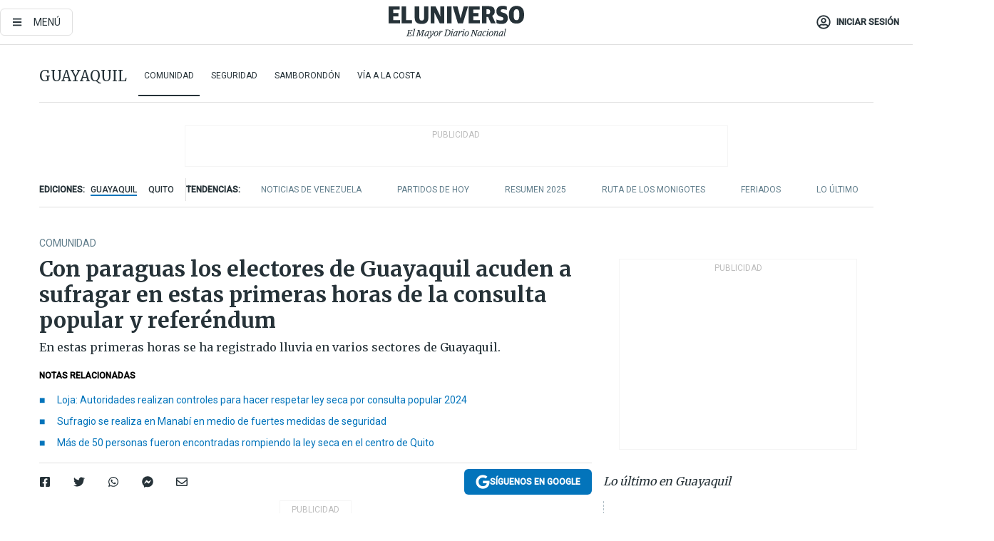

--- FILE ---
content_type: text/html; charset=utf-8
request_url: https://eluniverso-el-universo-prod.cdn.arcpublishing.com/guayaquil/comunidad/con-paraguas-los-electores-de-guayaquil-acuden-a-sufragar-en-estas-primeras-horas-de-la-consulta-popular-y-referendum-nota/
body_size: 94425
content:
<!DOCTYPE html><html lang="es"><head><meta charset="UTF-8"/><meta name="viewport" content="width=device-width, initial-scale=1, minimum-scale=1, maximum-scale=5"/><meta property="mrf:tags" content="tiponota:no_premium"/><meta name="robots" content="index, follow"/><meta name="robots" content="max-image-preview:large"/><title>Con paraguas los electores de Guayaquil acuden a sufragar en estas primeras horas de la consulta popular y referéndum | Comunidad | Guayaquil | El Universo</title><meta name="description" content="En estas primeras horas se ha registrado lluvia en varios sectores de Guayaquil."/><link rel="canonical" href="https://www.eluniverso.com/guayaquil/comunidad/con-paraguas-los-electores-de-guayaquil-acuden-a-sufragar-en-estas-primeras-horas-de-la-consulta-popular-y-referendum-nota/"/><meta name="abstract" content="En estas primeras horas se ha registrado lluvia en varios sectores de Guayaquil."/><link rel="amphtml" href="https://www.eluniverso.com/guayaquil/comunidad/con-paraguas-los-electores-de-guayaquil-acuden-a-sufragar-en-estas-primeras-horas-de-la-consulta-popular-y-referendum-nota/?outputType=amp"/><meta name="twitter:site" content="@eluniversocom"/><meta name="twitter:site:id" content="1597931854"/><meta name="twitter:creator" content="@eluniversocom"/><meta name="twitter:creator:id" content="1597931854"/><meta name="twitter:url" content="https://www.eluniverso.com/guayaquil/comunidad/con-paraguas-los-electores-de-guayaquil-acuden-a-sufragar-en-estas-primeras-horas-de-la-consulta-popular-y-referendum-nota/"/><meta name="twitter:title" content="Con paraguas los electores de Guayaquil acuden a sufragar en estas primeras horas de la consulta popular y referéndum"/><meta name="twitter:description" content="En estas primeras horas se ha registrado lluvia en varios sectores de Guayaquil."/><meta name="twitter:image" content="https://www.eluniverso.com/resizer/v2/E6SZF4D3RBASHNS3MIEEWZY2SE.jfif?auth=a04c32574909d525ef30384640700edb9a4f7a67f2807cf64439d034081af00c&amp;width=893&amp;height=670&amp;quality=75&amp;smart=true"/><meta property="twitter:card" content="summary_large_image"/><meta name="fb:admins" content="100000069041809"/><meta name="fb:app_id" content="134434890019404"/><meta name="fb:pages" content="61449504559"/><meta name="og:site_name" content="El Universo"/><meta name="og:type" content="article"/><meta name="og:locale" content="es_LA"/><meta name="article:publisher" content="https://www.facebook.com/eluniversoec"/><meta name="og:title" content="Con paraguas los electores de Guayaquil acuden a sufragar en estas primeras horas de la consulta popular y referéndum"/><meta name="og:url" content="https://www.eluniverso.com/guayaquil/comunidad/con-paraguas-los-electores-de-guayaquil-acuden-a-sufragar-en-estas-primeras-horas-de-la-consulta-popular-y-referendum-nota/"/><meta name="og:description" content="En estas primeras horas se ha registrado lluvia en varios sectores de Guayaquil."/><meta name="og:image" content="https://www.eluniverso.com/resizer/v2/E6SZF4D3RBASHNS3MIEEWZY2SE.jfif?auth=a04c32574909d525ef30384640700edb9a4f7a67f2807cf64439d034081af00c&amp;width=893&amp;height=670&amp;quality=75&amp;smart=true"/><meta name="og:updated_time" content="2024-04-21T16:04:19.255Z"/><meta name="article:section" content="Guayaquil"/><meta name="article:tag" content="Consulta popular, Elecciones"/><meta name="article:published_time" content="2024-04-21T15:26:04.992Z"/><meta name="article:modified_time" content="2024-04-21T16:04:19.255Z"/><meta name="article:author" content="Redacción"/><meta name="cXenseParse:pageclass" content="article"/><meta name="cXenseParse:recs:pageclass" content="article"/><meta name="cXenseParse:pagetype" content="nota"/><meta name="cXenseParse:recs:pagetype" content="nota"/><meta name="cXenseParse:section" content="Guayaquil"/><meta name="cXenseParse:recs:section" content="Guayaquil"/><meta name="cXenseParse:subsection" content="Comunidad"/><meta name="cXenseParse:recs:subsection" content="Comunidad"/><meta name="cXenseParse:nombreTag" content="Consulta popular"/><meta name="cXenseParse:recs:nombreTag" content="Consulta popular"/><meta name="cXenseParse:nombreTag" content="Elecciones"/><meta name="cXenseParse:recs:nombreTag" content="Elecciones"/><meta name="cXenseParse:nombreTag" content="no_premium"/><meta name="cXenseParse:recs:nombreTag" content="no_premium"/><meta name="cXenseParse:author" content="jorge-villon-reyes"/><meta name="cXenseParse:recs:author" content="jorge-villon-reyes"/><meta property="mrf:tags" content="sub-section:Comunidad"/><meta property="mrf:tags" content="equiporedaccion:Redacción Guayaquil"/><script type="application/ld+json">{"@context":"https://schema.org","@type":"NewsArticle","mainEntityOfPage":{"@type":"WebPage","@id":"https://www.eluniverso.com/guayaquil/comunidad/con-paraguas-los-electores-de-guayaquil-acuden-a-sufragar-en-estas-primeras-horas-de-la-consulta-popular-y-referendum-nota/"},"headline":"Con paraguas los electores de Guayaquil acuden a sufragar en estas primeras horas de la consulta popular y referéndum","description":"En estas primeras horas se ha registrado lluvia en varios sectores de Guayaquil.","articleSection":["Guayaquil"],"keywords":"Consulta popular,Elecciones,no_premium","image":["https://www.eluniverso.com/resizer/v2/E6SZF4D3RBASHNS3MIEEWZY2SE.jfif?auth=a04c32574909d525ef30384640700edb9a4f7a67f2807cf64439d034081af00c&width=893&height=670&quality=75&smart=true"],"datePublished":"2024-04-21T15:26:04.992Z","dateModified":"2024-04-21T15:26:04.992Z","author":[{"@type":"Person","name":"Jorge Villón Reyes","url":"https://www.eluniverso.com/autor/jorge-villon-reyes"}],"publisher":{"@type":"Organization","name":"El Universo","logo":{"@type":"ImageObject","url":"https://www.eluniverso.com/pf/resources/images/el-universo-meta-logo.jpg?d=638"}},"articleBody":"Una lluvia ha acompañado a los electores de Guayaquil durante estas primeras horas de sufragio por la <a href=\"https://www.eluniverso.com/noticias/politica/cne-convocatoria-consulta-popular-2024-referendum-daniel-noboa-nota/\">consulta popular y referéndum</a>, planteados por el presidente Daniel Noboa Azín.En zonas del norte y oeste de Guayaquil la lluvia se registró desde temprano. Por ello, pocos electores se presentaron a votar en los recintos.En los recintos instalados en el Lemas y la unidad Alfredo Vera, en la autopista Narcisa de Jesús, hubo poca concurrencia cuando se abrieron las urnas. Los electores llegaban con paraguas o fundas para protegerse de una lluvia que caía cerca de las 08:00.Los pocos que arribaron a esa hora realizaron el sufragio en pocos minutos, pues no había filas.Agentes de la ATM se apostaron en los alrededores para dirigir el tránsito y evitar que los autos se queden parqueados frente a las puertas de los recintos.El Consejo Nacional Electoral aconsejó a los electores no llevar bolsos de mano o mochilas para agilizar el ingreso a los recintos electorales.La Policía Nacional del Ecuador hará revisiones al ingreso, mientras que los militares estarán atentos a cualquier anomalía en el interior.En Ecuador, sufragar es obligatorio para los ciudadanos mayores de 18 años y hasta los 64 años, pero es facultativo para los adolescentes de 16 y 17 años y los adultos mayores de 65 años. Pasadas las 09:00, una fuerte lluvia acompañaba la jornada electoral en el recinto electoral del colegio Leonidas García, en la vía a Daule, en el noroeste de Guayaquil.Allí, hombres y mujeres llegaban con paraguas a ese recinto electoral.En el centro, la lluvia había pasado cerca de las 09:00. En los recintos electorales instalados en el colegio Simón Bolívar y Aguirre Abad aún no se veía un gran número de electores.Quienes se acercaron temprano eran personas que debían ir a trabajar o tenían previsto acompañar a sus familiares a sufragar en cantones vecinos. <b>(I)</b><br/><br/>","isAccessibleForFree":true}</script><script type="application/ld+json">{"@context":"https://schema.org","@type":"BreadcrumbList","itemListElement":[{"@type":"ListItem","position":1,"name":"home","item":"https://www.eluniverso.com"},{"@type":"ListItem","position":2,"name":"Guayaquil","item":"https://www.eluniverso.com/guayaquil"},{"@type":"ListItem","position":3,"name":"Comunidad","item":"https://www.eluniverso.com/guayaquil/comunidad"},{"@type":"ListItem","position":4,"name":"Con paraguas los electores de Guayaquil acuden a sufragar en estas primeras horas de la consulta popular y referéndum"}]}</script><link rel="dns-prefetch" href="https://fonts.googleapis.com"/><link rel="preconnect" href="https://fonts.gstatic.com"/><link rel="preload" as="style" href="https://fonts.googleapis.com/css2?family=Merriweather:wght@300;400;700&amp;family=Roboto:wght@300;400;500&amp;display=swap"/><link rel="preconnect" href="https://securepubads.g.doubleclick.net"/><script type="application/javascript" id="polyfill-script">if(!Array.prototype.includes||!(window.Object && window.Object.assign)||!window.Promise||!window.Symbol||!window.fetch){document.write('<script type="application/javascript" src="/pf/dist/engine/polyfill.js?d=871&mxId=00000000" defer=""><\/script>')}</script><script id="fusion-engine-react-script" type="application/javascript" src="/pf/dist/engine/react.js?d=871&amp;mxId=00000000" defer=""></script><script id="fusion-engine-combinations-script" type="application/javascript" src="/pf/dist/components/combinations/default.js?d=871&amp;mxId=00000000" defer=""></script><link id="fusion-template-styles" rel="stylesheet" type="text/css" href="/pf/dist/components/combinations/default.css?d=871&amp;mxId=00000000"/><style data-styled="" data-styled-version="5.3.11">.fSVJiK{font-family:'Roboto',sans-serif;font-size:14px;padding-top:0.5rem;}/*!sc*/
data-styled.g17[id="sc-pye9px"]{content:"fSVJiK,"}/*!sc*/
</style><link rel="alternate" type="application/rss+xml" title="RSS" href="https://www.eluniverso.com/arc/outboundfeeds/rss/?outputType=xml"/><style>.svg-inline--fa,svg:not(:root).svg-inline--fa{overflow:visible}.svg-inline--fa{display:inline-block;font-size:inherit;height:1em;vertical-align:-.13em}.fa-lg{font-size:1.33em;line-height:.75em;vertical-align:-.07em}.fa-sm{font-size:.88em}html{overflow-x:hidden}#app-container .menublue{background-color:#0374bb;position:fixed}#app-container .menugray{background-color:#ebedf1;position:fixed}#app-container .menugray header{background-color:#ffbe00;border-radius:5px;margin-left:1rem;margin-right:1rem}#app-container .prose-text{word-break:break-word}#app-container .embeded-image img{margin:0}#app-container .embeded-image .img-content{margin-left:auto;margin-right:auto}.grecaptcha-badge{visibility:hidden}.swiper{height:100%;overflow:hidden;position:relative;width:100%}.swiper-vertical>.swiper-wrapper{flex-direction:column}.swiper-wrapper{box-sizing:content-box;display:flex;height:100%;position:relative;transition-property:transform;transition-timing-function:var(    --swiper-wrapper-transition-timing-function,initial  );width:100%;z-index:1}.swiper-android .swiper-slide,.swiper-wrapper{transform:translateZ(0)}.swiper-horizontal{touch-action:pan-y}.swiper-vertical{touch-action:pan-x}.swiper-slide{flex-shrink:0;transition-property:transform}.swiper-slide-invisible-blank{visibility:hidden}.swiper-autoheight,.swiper-autoheight .swiper-slide{height:auto}.swiper-autoheight .swiper-wrapper{align-items:flex-start;transition-property:transform,height}.swiper-backface-hidden .swiper-slide{-webkit-backface-visibility:hidden;backface-visibility:hidden;transform:translateZ(0)}.swiper-button-disabled svg{opacity:.3}.swiper-button{height:2.5rem;line-height:2.5rem;width:2.5rem}.prose{color:#263238;max-width:65ch}.prose [class~=lead]{color:#4b5563;font-size:1.25em;line-height:1.6;margin-bottom:1.2em;margin-top:1.2em}.prose a{color:#111827;font-weight:500;text-decoration:none}.prose strong{color:#111827;font-weight:600}.prose ol[type=A]{--list-counter-style:upper-alpha}.prose ol[type=a]{--list-counter-style:lower-alpha}.prose ol[type=A s]{--list-counter-style:upper-alpha}.prose ol[type=a s]{--list-counter-style:lower-alpha}.prose ol[type=I]{--list-counter-style:upper-roman}.prose ol[type=i]{--list-counter-style:lower-roman}.prose ol[type=I s]{--list-counter-style:upper-roman}.prose ol[type=i s]{--list-counter-style:lower-roman}.prose ol[type="1"]{--list-counter-style:decimal}.prose ol>li{padding-left:1.75em;position:relative}.prose ol>li:before{color:#6b7280;content:counter(list-item,var(--list-counter-style,decimal)) ".";font-weight:400;left:0;position:absolute}.prose ul>li{padding-bottom:.5rem;padding-left:1rem;padding-top:.5rem;position:relative}.prose ul>li:before{background-color:#455a64;border-radius:0;content:"";height:.3rem;left:.25em;position:absolute;top:1.3rem;width:.3rem}.prose hr{border-color:#e5e7eb;border-top-width:1px;margin-bottom:3em;margin-top:3em}.prose blockquote{border-left-color:#e5e7eb;border-left-width:.25rem;color:#111827;font-style:italic;font-weight:500;margin-bottom:1.6em;margin-top:1.6em;padding-left:1em;quotes:"\201C" "\201D" "\2018" "\2019"}.prose blockquote p:first-of-type:before{content:open-quote}.prose blockquote p:last-of-type:after{content:close-quote}.prose h1{color:#111827;font-size:2.25em;font-weight:800;line-height:1.1111111;margin-bottom:.8888889em;margin-top:0}.prose h2{color:#111827;font-size:1.5em;font-weight:700;line-height:1.3333333;margin-bottom:1em;margin-top:2em}.prose h3{font-size:1.25em;line-height:1.6;margin-bottom:.6em;margin-top:1.6em}.prose h3,.prose h4{color:#111827;font-weight:600}.prose h4{line-height:1.5;margin-bottom:.5em;margin-top:1.5em}.prose figure figcaption{color:#6b7280;font-size:.875em;line-height:1.4285714;margin-top:.8571429em}.prose code{color:#111827;font-size:.875em;font-weight:600}.prose code:after,.prose code:before{content:"`"}.prose a code{color:#111827}.prose pre{background-color:#1f2937;border-radius:.375rem;color:#e5e7eb;font-size:.875em;line-height:1.7142857;margin-bottom:1.7142857em;margin-top:1.7142857em;overflow-x:auto;padding:.8571429em 1.1428571em}.prose pre code{background-color:transparent;border-radius:0;border-width:0;color:inherit;font-family:inherit;font-size:inherit;font-weight:400;line-height:inherit;padding:0}.prose pre code:after,.prose pre code:before{content:none}.prose table{font-size:.875em;line-height:1.7142857;margin-bottom:2em;margin-top:2em;table-layout:auto;text-align:left;width:100%}.prose thead{border-bottom-color:#d1d5db;border-bottom-width:1px;color:#111827;font-weight:600}.prose thead th{padding-bottom:.5714286em;padding-left:.5714286em;padding-right:.5714286em;vertical-align:bottom}.prose tbody tr{border-bottom-color:#e5e7eb;border-bottom-width:1px}.prose tbody tr:last-child{border-bottom-width:0}.prose tbody td{padding:.5714286em;vertical-align:top}.prose{font-size:1rem;line-height:1.75}.prose p{margin-bottom:1.25em;margin-top:1.25em}.prose figure,.prose img,.prose video{margin-bottom:2em;margin-top:2em}.prose figure>*{margin-bottom:0;margin-top:0}.prose h2 code{font-size:.875em}.prose h3 code{font-size:.9em}.prose ol,.prose ul{margin-bottom:1.25em;margin-top:1.25em}.prose li{margin-bottom:.5em;margin-top:.5em}.prose>ul>li p{margin-bottom:.75em;margin-top:.75em}.prose>ul>li>:first-child{margin-top:1.25em}.prose>ul>li>:last-child{margin-bottom:1.25em}.prose ol ol,.prose ol ul,.prose ul ol,.prose ul ul{margin-bottom:.75em;margin-top:.75em}.prose h2+*,.prose h3+*,.prose h4+*,.prose hr+*{margin-top:0}.prose thead th:first-child{padding-left:0}.prose thead th:last-child{padding-right:0}.prose tbody td:first-child{padding-left:0}.prose tbody td:last-child{padding-right:0}.prose>:first-child{margin-top:0}.prose>:last-child{margin-bottom:0}.prose-lg{font-size:1.125rem;line-height:1.7777778}.prose-lg p{margin-bottom:1.3333333em;margin-top:1.3333333em}.prose-lg [class~=lead]{font-size:1.2222222em;line-height:1.4545455;margin-bottom:1.0909091em;margin-top:1.0909091em}.prose-lg blockquote{margin-bottom:1.6666667em;margin-top:1.6666667em;padding-left:1em}.prose-lg h1{font-size:2.6666667em;line-height:1;margin-bottom:.8333333em;margin-top:0}.prose-lg h2{font-size:1.6666667em;line-height:1.3333333;margin-bottom:1.0666667em;margin-top:1.8666667em}.prose-lg h3{font-size:1.3333333em;line-height:1.5;margin-bottom:.6666667em;margin-top:1.6666667em}.prose-lg h4{line-height:1.5555556;margin-bottom:.4444444em;margin-top:1.7777778em}.prose-lg figure,.prose-lg img,.prose-lg video{margin-bottom:1.7777778em;margin-top:1.7777778em}.prose-lg figure>*{margin-bottom:0;margin-top:0}.prose-lg figure figcaption{font-size:.8888889em;line-height:1.5;margin-top:1em}.prose-lg code{font-size:.8888889em}.prose-lg h2 code{font-size:.8666667em}.prose-lg h3 code{font-size:.875em}.prose-lg pre{border-radius:.375rem;font-size:.8888889em;line-height:1.75;margin-bottom:2em;margin-top:2em;padding:1em 1.5em}.prose-lg ul{margin-bottom:1.3333333em;margin-top:1.3333333em}.prose-lg li{margin-bottom:.6666667em;margin-top:.6666667em}.prose-lg ul>li{padding-left:1rem}.prose-lg ul>li:before{height:.3rem;left:.25em;top:1.3rem;width:.3rem}.prose-lg>ul>li p{margin-bottom:.8888889em;margin-top:.8888889em}.prose-lg>ul>li>:first-child{margin-top:1.3333333em}.prose-lg>ul>li>:last-child{margin-bottom:1.3333333em}.prose-lg ol ol,.prose-lg ol ul,.prose-lg ul ol,.prose-lg ul ul{margin-bottom:.8888889em;margin-top:.8888889em}.prose-lg hr{margin-bottom:3.1111111em;margin-top:3.1111111em}.prose-lg h2+*,.prose-lg h3+*,.prose-lg h4+*,.prose-lg hr+*{margin-top:0}.prose-lg table{font-size:.8888889em;line-height:1.5}.prose-lg thead th{padding-bottom:.75em;padding-left:.75em;padding-right:.75em}.prose-lg thead th:first-child{padding-left:0}.prose-lg thead th:last-child{padding-right:0}.prose-lg tbody td{padding:.75em}.prose-lg tbody td:first-child{padding-left:0}.prose-lg tbody td:last-child{padding-right:0}.prose-lg>:first-child{margin-top:0}.prose-lg>:last-child{margin-bottom:0}#clickio-splash-list{left:0;min-height:1px;right:auto;width:100%}#clickio-splash-iframe{margin:0;min-width:100%;opacity:0;overflow:visible}#clickio-splash-iframe,#clickio-splash-list{bottom:-100px;position:fixed;top:100vh;z-index:-1}#clickio-splash-iframe:not([height="100"]){bottom:0;max-height:100%;max-width:100%;opacity:1;top:0;z-index:2147483647}#clickio-splash-list:has(#clickio-splash-iframe:not([height="100"])){z-index:2147483647}#clickio-splash-list:has(#clickio-splash-iframe[height="100"][width="0"]){display:none}#clickio-splash-iframe[height="100"][width="0"]{display:none}/*! tailwindcss v3.4.4 | MIT License | https://tailwindcss.com*/*,:after,:before{border:0 solid;box-sizing:border-box}:after,:before{--tw-content:""}:host,html{line-height:1.5;-webkit-text-size-adjust:100%;font-family:ui-sans-serif,system-ui,sans-serif,Apple Color Emoji,Segoe UI Emoji,Segoe UI Symbol,Noto Color Emoji;font-feature-settings:normal;font-variation-settings:normal;-moz-tab-size:4;-o-tab-size:4;tab-size:4;-webkit-tap-highlight-color:transparent}body{line-height:inherit;margin:0}hr{border-top-width:1px;color:inherit;height:0}abbr:where([title]){-webkit-text-decoration:underline dotted;text-decoration:underline dotted}h1,h2,h3,h4,h5,h6{font-size:inherit;font-weight:inherit}a{color:inherit;text-decoration:inherit}b,strong{font-weight:bolder}code,kbd,pre,samp{font-family:ui-monospace,SFMono-Regular,Menlo,Monaco,Consolas,Liberation Mono,Courier New,monospace;font-feature-settings:normal;font-size:1em;font-variation-settings:normal}small{font-size:80%}sub,sup{font-size:75%;line-height:0;position:relative;vertical-align:baseline}sub{bottom:-.25em}sup{top:-.5em}table{border-collapse:collapse;border-color:inherit;text-indent:0}button,input,optgroup,select,textarea{color:inherit;font-family:inherit;font-feature-settings:inherit;font-size:100%;font-variation-settings:inherit;font-weight:inherit;letter-spacing:inherit;line-height:inherit;margin:0;padding:0}button,select{text-transform:none}button,input:where([type=button]),input:where([type=reset]),input:where([type=submit]){-webkit-appearance:button;background-color:transparent;background-image:none}:-moz-focusring{outline:auto}:-moz-ui-invalid{box-shadow:none}progress{vertical-align:baseline}::-webkit-inner-spin-button,::-webkit-outer-spin-button{height:auto}[type=search]{-webkit-appearance:textfield;outline-offset:-2px}::-webkit-search-decoration{-webkit-appearance:none}::-webkit-file-upload-button{-webkit-appearance:button;font:inherit}summary{display:list-item}blockquote,dd,dl,figure,h1,h2,h3,h4,h5,h6,hr,p,pre{margin:0}fieldset{margin:0}fieldset,legend{padding:0}menu,ol,ul{list-style:none;margin:0;padding:0}dialog{padding:0}textarea{resize:vertical}input::-moz-placeholder,textarea::-moz-placeholder{color:#9ca3af;opacity:1}input::placeholder,textarea::placeholder{color:#9ca3af;opacity:1}[role=button],button{cursor:pointer}:disabled{cursor:default}audio,canvas,embed,iframe,img,object,svg,video{display:block;vertical-align:middle}img,video{height:auto;max-width:100%}[hidden]{display:none}*,:after,:before{--tw-border-spacing-x:0;--tw-border-spacing-y:0;--tw-translate-x:0;--tw-translate-y:0;--tw-rotate:0;--tw-skew-x:0;--tw-skew-y:0;--tw-scale-x:1;--tw-scale-y:1;--tw-pan-x: ;--tw-pan-y: ;--tw-pinch-zoom: ;--tw-scroll-snap-strictness:proximity;--tw-gradient-from-position: ;--tw-gradient-via-position: ;--tw-gradient-to-position: ;--tw-ordinal: ;--tw-slashed-zero: ;--tw-numeric-figure: ;--tw-numeric-spacing: ;--tw-numeric-fraction: ;--tw-ring-inset: ;--tw-ring-offset-width:0px;--tw-ring-offset-color:#fff;--tw-ring-color:rgba(3,116,187,.5);--tw-ring-offset-shadow:0 0 #0000;--tw-ring-shadow:0 0 #0000;--tw-shadow:0 0 #0000;--tw-shadow-colored:0 0 #0000;--tw-blur: ;--tw-brightness: ;--tw-contrast: ;--tw-grayscale: ;--tw-hue-rotate: ;--tw-invert: ;--tw-saturate: ;--tw-sepia: ;--tw-drop-shadow: ;--tw-backdrop-blur: ;--tw-backdrop-brightness: ;--tw-backdrop-contrast: ;--tw-backdrop-grayscale: ;--tw-backdrop-hue-rotate: ;--tw-backdrop-invert: ;--tw-backdrop-opacity: ;--tw-backdrop-saturate: ;--tw-backdrop-sepia: ;--tw-contain-size: ;--tw-contain-layout: ;--tw-contain-paint: ;--tw-contain-style: }::backdrop{--tw-border-spacing-x:0;--tw-border-spacing-y:0;--tw-translate-x:0;--tw-translate-y:0;--tw-rotate:0;--tw-skew-x:0;--tw-skew-y:0;--tw-scale-x:1;--tw-scale-y:1;--tw-pan-x: ;--tw-pan-y: ;--tw-pinch-zoom: ;--tw-scroll-snap-strictness:proximity;--tw-gradient-from-position: ;--tw-gradient-via-position: ;--tw-gradient-to-position: ;--tw-ordinal: ;--tw-slashed-zero: ;--tw-numeric-figure: ;--tw-numeric-spacing: ;--tw-numeric-fraction: ;--tw-ring-inset: ;--tw-ring-offset-width:0px;--tw-ring-offset-color:#fff;--tw-ring-color:rgba(3,116,187,.5);--tw-ring-offset-shadow:0 0 #0000;--tw-ring-shadow:0 0 #0000;--tw-shadow:0 0 #0000;--tw-shadow-colored:0 0 #0000;--tw-blur: ;--tw-brightness: ;--tw-contrast: ;--tw-grayscale: ;--tw-hue-rotate: ;--tw-invert: ;--tw-saturate: ;--tw-sepia: ;--tw-drop-shadow: ;--tw-backdrop-blur: ;--tw-backdrop-brightness: ;--tw-backdrop-contrast: ;--tw-backdrop-grayscale: ;--tw-backdrop-hue-rotate: ;--tw-backdrop-invert: ;--tw-backdrop-opacity: ;--tw-backdrop-saturate: ;--tw-backdrop-sepia: ;--tw-contain-size: ;--tw-contain-layout: ;--tw-contain-paint: ;--tw-contain-style: }.\!container{margin-left:auto;margin-right:auto;width:100%}.container{margin-left:auto;margin-right:auto;width:100%}@media (min-width:640px){.\!container{max-width:640px}.container{max-width:640px}}@media (min-width:768px){.\!container{max-width:768px}.container{max-width:768px}}@media (min-width:1024px){.\!container{max-width:1024px}.container{max-width:1024px}}@media (min-width:1280px){.\!container{max-width:1280px}.container{max-width:1280px}}.badge{background-color:#e6edf3;border-radius:.125rem;box-sizing:border-box;color:#616161;font-family:Roboto,sans-serif;line-height:1.6;padding:0 .5rem;text-transform:uppercase}.badge-warning{background-color:#fbc02d}.badge-danger{background-color:#d32f2f}.button{background-color:#e6edf3;border-radius:.375rem;box-sizing:border-box;cursor:pointer;font-family:Roboto,sans-serif;outline:none;text-decoration:none;text-transform:uppercase}.button:disabled{cursor:not-allowed;pointer-events:all}.button-primary{background-color:#0374bb;border:1px solid #0374bb;color:#fff}.button-primary:hover{background-color:#0196d8}.button-primary:focus{background-color:#0374bb;border-color:#0196d8}.button-primary:active{background-color:#087ec5}.button-primary:disabled{background-color:#1b7ebb;border-color:#1b7ebb;color:#fff}.button-secondary{background-color:#fff;border:solid #0374bb;color:#0374bb}.button-secondary:focus,.button-secondary:hover{background-color:#e6edf3}.button-secondary:active{background-color:#1b7ebb}.button-secondary:disabled{border-color:#1b7ebb}.button-tertiary{background-color:#fff;border:1px solid #e0e0e0;color:#263238}.button-tertiary:focus,.button-tertiary:hover{background-color:#eceff1}.button-tertiary:active{background-color:#cfd8dc}.button-tertiary:disabled{bordercolor:#b0bec5}.button-destructive{background-color:#d32f2f;border:solid #d32f2f;color:#fff}.button-destructive:hover{background-color:#9a0007}.button-destructive:focus{background-color:#d32f2f;border-color:#9a0007}.button-destructive:active{background-color:#9a0007}.button-destructive:disabled{background-color:#f7d6d5;bordercolor:#f7d6d5;color:#fff}.button-ghost{background-color:transparent;border-color:transparent;color:#0374bb}.button-ghost:focus,.button-ghost:hover{background-color:#e6edf3}.button-ghost:active{background-color:#1b7ebb}.button-special{background-color:transparent;border-color:#fff;color:#fff}.sr-only{height:1px;margin:-1px;overflow:hidden;padding:0;position:absolute;width:1px;clip:rect(0,0,0,0);border-width:0;white-space:nowrap}.pointer-events-none{pointer-events:none}.visible{visibility:visible}.static{position:static}.fixed{position:fixed}.absolute{position:absolute}.relative{position:relative}.\!sticky{position:sticky}.sticky{position:sticky}.inset-0{inset:0}.-inset-y-1{bottom:-.5rem;top:-.5rem}.inset-x-0{left:0;right:0}.inset-y-0{bottom:0;top:0}.-bottom-2{bottom:-1rem}.-bottom-2\.5{bottom:-1.25rem}.-top-1{top:-.5rem}.bottom-0{bottom:0}.bottom-4{bottom:2rem}.left-0{left:0}.left-0\.5{left:.25rem}.left-1\/2{left:50%}.left-2{left:1rem}.left-4{left:2rem}.right-0{right:0}.right-2{right:1rem}.top-0{top:0}.top-0\.5{top:.25rem}.top-2{top:1rem}.top-5{top:2.5rem}.top-7{top:3.5rem}.z-0{z-index:0}.z-10{z-index:10}.z-50{z-index:50}.order-1{order:1}.order-2{order:2}.order-3{order:3}.order-4{order:4}.order-5{order:5}.order-last{order:9999}.col-span-1{grid-column:span 1/span 1}.col-span-10{grid-column:span 10/span 10}.col-span-11{grid-column:span 11/span 11}.col-span-12{grid-column:span 12/span 12}.col-span-2{grid-column:span 2/span 2}.col-span-3{grid-column:span 3/span 3}.col-span-4{grid-column:span 4/span 4}.col-span-5{grid-column:span 5/span 5}.col-span-6{grid-column:span 6/span 6}.col-span-7{grid-column:span 7/span 7}.col-span-8{grid-column:span 8/span 8}.col-span-9{grid-column:span 9/span 9}.row-span-2{grid-row:span 2/span 2}.row-span-3{grid-row:span 3/span 3}.row-span-4{grid-row:span 4/span 4}.row-span-6{grid-row:span 6/span 6}.float-right{float:right}.m-0{margin:0}.m-0\.5{margin:.25rem}.m-1{margin:.5rem}.m-2{margin:1rem}.m-4{margin:2rem}.m-auto{margin:auto}.-mx-2{margin-left:-1rem;margin-right:-1rem}.-mx-4{margin-left:-2rem;margin-right:-2rem}.mx-0{margin-left:0;margin-right:0}.mx-0\.5{margin-left:.25rem;margin-right:.25rem}.mx-1{margin-left:.5rem;margin-right:.5rem}.mx-10{margin-left:5rem;margin-right:5rem}.mx-2{margin-left:1rem;margin-right:1rem}.mx-3{margin-left:1.5rem;margin-right:1.5rem}.mx-4{margin-left:2rem;margin-right:2rem}.mx-5{margin-left:2.5rem;margin-right:2.5rem}.mx-6{margin-left:3rem;margin-right:3rem}.mx-7{margin-left:3.5rem;margin-right:3.5rem}.mx-8{margin-left:4rem;margin-right:4rem}.mx-9{margin-left:4.5rem;margin-right:4.5rem}.mx-auto{margin-left:auto;margin-right:auto}.my-0{margin-bottom:0;margin-top:0}.my-0\.5{margin-bottom:.25rem;margin-top:.25rem}.my-1{margin-bottom:.5rem;margin-top:.5rem}.my-2{margin-bottom:1rem;margin-top:1rem}.my-3{margin-bottom:1.5rem;margin-top:1.5rem}.my-4{margin-bottom:2rem;margin-top:2rem}.my-5{margin-bottom:2.5rem;margin-top:2.5rem}.-ml-2{margin-left:-1rem}.-mt-1{margin-top:-.5rem}.mb-0{margin-bottom:0}.mb-0\.5{margin-bottom:.25rem}.mb-1{margin-bottom:.5rem}.mb-2{margin-bottom:1rem}.mb-3{margin-bottom:1.5rem}.mb-4{margin-bottom:2rem}.mb-5{margin-bottom:2.5rem}.mb-6{margin-bottom:3rem}.mb-7{margin-bottom:3.5rem}.mb-8{margin-bottom:4rem}.mb-9{margin-bottom:4.5rem}.ml-0{margin-left:0}.ml-0\.5{margin-left:.25rem}.ml-1{margin-left:.5rem}.ml-11{margin-left:5.5rem}.ml-2{margin-left:1rem}.ml-3{margin-left:1.5rem}.ml-4{margin-left:2rem}.mr-0{margin-right:0}.mr-0\.5{margin-right:.25rem}.mr-1{margin-right:.5rem}.mr-2{margin-right:1rem}.mr-4{margin-right:2rem}.mt-0{margin-top:0}.mt-0\.5{margin-top:.25rem}.mt-1{margin-top:.5rem}.mt-2{margin-top:1rem}.mt-3{margin-top:1.5rem}.mt-4{margin-top:2rem}.mt-5{margin-top:2.5rem}.mt-6{margin-top:3rem}.mt-7{margin-top:3.5rem}.mt-8{margin-top:4rem}.mt-9{margin-top:4.5rem}.box-border{box-sizing:border-box}.\!block{display:block}.block{display:block}.inline-block{display:inline-block}.inline{display:inline}.flex{display:flex}.inline-flex{display:inline-flex}.table{display:table}.grid{display:grid}.hidden{display:none}.h-0{height:0}.h-0\.5{height:.25rem}.h-1{height:.5rem}.h-10{height:5rem}.h-12{height:6.5rem}.h-13{height:8rem}.h-2{height:1rem}.h-3{height:1.5rem}.h-4{height:2rem}.h-44{height:11rem}.h-48{height:12rem}.h-5{height:2.5rem}.h-56{height:14rem}.h-6{height:3rem}.h-64{height:16rem}.h-7{height:3.5rem}.h-8{height:4rem}.h-9{height:4.5rem}.h-96{height:24rem}.h-\[400px\]{height:400px}.h-\[600px\]{height:600px}.h-auto{height:auto}.h-full{height:100%}.h-max{height:-moz-max-content;height:max-content}.max-h-full{max-height:100%}.w-1{width:.5rem}.w-1\/2{width:50%}.w-1\/3{width:33.333333%}.w-1\/4{width:25%}.w-1\/5{width:20%}.w-10{width:5rem}.w-11{width:5.5rem}.w-11\/12{width:91.666667%}.w-12{width:6.5rem}.w-14{width:9rem}.w-2{width:1rem}.w-2\/5{width:40%}.w-3{width:1.5rem}.w-3\/12{width:25%}.w-3\/4{width:75%}.w-3\/5{width:60%}.w-3\/6{width:50%}.w-4{width:2rem}.w-4\/5{width:80%}.w-44{width:11rem}.w-48{width:12rem}.w-5{width:2.5rem}.w-56{width:14rem}.w-6{width:3rem}.w-64{width:16rem}.w-7{width:3.5rem}.w-8{width:4rem}.w-9{width:4.5rem}.w-\[270px\]{width:270px}.w-\[300px\]{width:300px}.w-full{width:100%}.min-w-1\/2{min-width:50%}.min-w-1\/3{min-width:30%}.min-w-1\/5{min-width:20%}.min-w-16{min-width:10rem}.min-w-3\/4{min-width:75%}.min-w-full{min-width:100%}.max-w-14{max-width:12rem}.max-w-17{max-width:15rem}.max-w-20{max-width:18rem}.max-w-4{max-width:2rem}.max-w-4xl{max-width:56rem}.max-w-full{max-width:100%}.max-w-lg{max-width:32rem}.max-w-none{max-width:none}.max-w-screen-lg{max-width:1024px}.max-w-screen-md{max-width:768px}.max-w-sm{max-width:24rem}.flex-1{flex:1 1 0%}.flex-auto{flex:1 1 auto}.flex-none{flex:none}.flex-shrink-0{flex-shrink:0}.basis-1\/4{flex-basis:25%}.basis-3\/4{flex-basis:75%}.-translate-x-1\/2{--tw-translate-x:-50%}.-translate-x-1\/2,.transform{transform:translate(var(--tw-translate-x),var(--tw-translate-y)) rotate(var(--tw-rotate)) skewX(var(--tw-skew-x)) skewY(var(--tw-skew-y)) scaleX(var(--tw-scale-x)) scaleY(var(--tw-scale-y))}@keyframes fade-in-up{0%{opacity:0;transform:translateY(10px)}to{opacity:1;transform:translateY(0)}}.animate-fade-in-up{animation:fade-in-up .5s ease-out}@keyframes pulse{50%{opacity:.5}}.animate-pulse{animation:pulse 2s cubic-bezier(.4,0,.6,1) infinite}@keyframes slide-in-down{0%{transform:translate3d(0,-100%,0);visibility:visible}to{transform:translateZ(0)}}.animate-slide-in-down{animation:slide-in-down .5s ease-out}.cursor-default{cursor:default}.cursor-not-allowed{cursor:not-allowed}.cursor-pointer{cursor:pointer}.resize{resize:both}.list-disc{list-style-type:disc}.appearance-none{-webkit-appearance:none;-moz-appearance:none;appearance:none}.auto-rows-max{grid-auto-rows:max-content}.grid-cols-1{grid-template-columns:repeat(1,minmax(0,1fr))}.grid-cols-12{grid-template-columns:repeat(12,minmax(0,1fr))}.grid-cols-2{grid-template-columns:repeat(2,minmax(0,1fr))}.grid-cols-3{grid-template-columns:repeat(3,minmax(0,1fr))}.grid-cols-6{grid-template-columns:repeat(6,minmax(0,1fr))}.grid-cols-9{grid-template-columns:repeat(9,minmax(0,1fr))}.grid-rows-6{grid-template-rows:repeat(6,minmax(0,1fr))}.flex-row{flex-direction:row}.flex-row-reverse{flex-direction:row-reverse}.flex-col{flex-direction:column}.flex-col-reverse{flex-direction:column-reverse}.flex-wrap{flex-wrap:wrap}.place-items-center{place-items:center}.content-center{align-content:center}.items-start{align-items:flex-start}.items-end{align-items:flex-end}.items-center{align-items:center}.items-baseline{align-items:baseline}.justify-start{justify-content:flex-start}.justify-end{justify-content:flex-end}.justify-center{justify-content:center}.justify-between{justify-content:space-between}.justify-around{justify-content:space-around}.justify-evenly{justify-content:space-evenly}.justify-items-center{justify-items:center}.gap-1{gap:.5rem}.gap-2{gap:1rem}.gap-3{gap:1.5rem}.gap-4{gap:2rem}.gap-6{gap:3rem}.gap-x-2{-moz-column-gap:1rem;column-gap:1rem}.space-x-1>:not([hidden])~:not([hidden]){--tw-space-x-reverse:0;margin-left:calc(.5rem*(1 - var(--tw-space-x-reverse)));margin-right:calc(.5rem*var(--tw-space-x-reverse))}.space-x-2>:not([hidden])~:not([hidden]){--tw-space-x-reverse:0;margin-left:calc(1rem*(1 - var(--tw-space-x-reverse)));margin-right:calc(1rem*var(--tw-space-x-reverse))}.space-x-3>:not([hidden])~:not([hidden]){--tw-space-x-reverse:0;margin-left:calc(1.5rem*(1 - var(--tw-space-x-reverse)));margin-right:calc(1.5rem*var(--tw-space-x-reverse))}.space-x-4>:not([hidden])~:not([hidden]){--tw-space-x-reverse:0;margin-left:calc(2rem*(1 - var(--tw-space-x-reverse)));margin-right:calc(2rem*var(--tw-space-x-reverse))}.space-x-5>:not([hidden])~:not([hidden]){--tw-space-x-reverse:0;margin-left:calc(2.5rem*(1 - var(--tw-space-x-reverse)));margin-right:calc(2.5rem*var(--tw-space-x-reverse))}.space-x-6>:not([hidden])~:not([hidden]){--tw-space-x-reverse:0;margin-left:calc(3rem*(1 - var(--tw-space-x-reverse)));margin-right:calc(3rem*var(--tw-space-x-reverse))}.space-y-1>:not([hidden])~:not([hidden]){--tw-space-y-reverse:0;margin-bottom:calc(.5rem*var(--tw-space-y-reverse));margin-top:calc(.5rem*(1 - var(--tw-space-y-reverse)))}.space-y-2>:not([hidden])~:not([hidden]){--tw-space-y-reverse:0;margin-bottom:calc(1rem*var(--tw-space-y-reverse));margin-top:calc(1rem*(1 - var(--tw-space-y-reverse)))}.space-y-3>:not([hidden])~:not([hidden]){--tw-space-y-reverse:0;margin-bottom:calc(1.5rem*var(--tw-space-y-reverse));margin-top:calc(1.5rem*(1 - var(--tw-space-y-reverse)))}.space-y-4>:not([hidden])~:not([hidden]){--tw-space-y-reverse:0;margin-bottom:calc(2rem*var(--tw-space-y-reverse));margin-top:calc(2rem*(1 - var(--tw-space-y-reverse)))}.space-y-5>:not([hidden])~:not([hidden]){--tw-space-y-reverse:0;margin-bottom:calc(2.5rem*var(--tw-space-y-reverse));margin-top:calc(2.5rem*(1 - var(--tw-space-y-reverse)))}.space-y-6>:not([hidden])~:not([hidden]){--tw-space-y-reverse:0;margin-bottom:calc(3rem*var(--tw-space-y-reverse));margin-top:calc(3rem*(1 - var(--tw-space-y-reverse)))}.divide-x>:not([hidden])~:not([hidden]){--tw-divide-x-reverse:0;border-left-width:calc(1px*(1 - var(--tw-divide-x-reverse)));border-right-width:calc(1px*var(--tw-divide-x-reverse))}.divide-y>:not([hidden])~:not([hidden]){--tw-divide-y-reverse:0;border-bottom-width:calc(1px*var(--tw-divide-y-reverse));border-top-width:calc(1px*(1 - var(--tw-divide-y-reverse)))}.self-center{align-self:center}.justify-self-center{justify-self:center}.overflow-auto{overflow:auto}.overflow-hidden{overflow:hidden}.overflow-x-auto{overflow-x:auto}.overflow-y-auto{overflow-y:auto}.truncate{overflow:hidden;text-overflow:ellipsis;white-space:nowrap}.whitespace-normal{white-space:normal}.whitespace-nowrap{white-space:nowrap}.whitespace-pre{white-space:pre}.break-words{overflow-wrap:break-word}.rounded{border-radius:.25rem}.rounded-2xl{border-radius:1rem}.rounded-full{border-radius:9999px}.rounded-lg{border-radius:.5rem}.rounded-md{border-radius:.375rem}.rounded-sm{border-radius:.125rem}.rounded-xl{border-radius:.75rem}.rounded-b-lg{border-bottom-left-radius:.5rem;border-bottom-right-radius:.5rem}.rounded-b-md{border-bottom-right-radius:.375rem}.rounded-b-md,.rounded-l-md{border-bottom-left-radius:.375rem}.rounded-l-md{border-top-left-radius:.375rem}.rounded-r-md{border-bottom-right-radius:.375rem}.rounded-r-md,.rounded-t-md{border-top-right-radius:.375rem}.rounded-t-md{border-top-left-radius:.375rem}.border{border-width:1px}.border-0{border-width:0}.border-2{border-width:2px}.border-4{border-width:4px}.border-b{border-bottom-width:1px}.border-b-2{border-bottom-width:2px}.border-b-4{border-bottom-width:4px}.border-l{border-left-width:1px}.border-l-2{border-left-width:2px}.border-r{border-right-width:1px}.border-r-2{border-right-width:2px}.border-t{border-top-width:1px}.border-t-2{border-top-width:2px}.border-t-4{border-top-width:4px}.border-solid{border-style:solid}.border-dashed{border-style:dashed}.border-dotted{border-style:dotted}.border-none{border-style:none}.border-badge-100{--tw-border-opacity:1;border-color:rgb(237 28 35/var(--tw-border-opacity))}.border-black{--tw-border-opacity:1;border-color:rgb(0 0 0/var(--tw-border-opacity))}.border-blue-100{--tw-border-opacity:1;border-color:rgb(27 126 187/var(--tw-border-opacity))}.border-blue-400{--tw-border-opacity:1;border-color:rgb(94 146 243/var(--tw-border-opacity))}.border-blue-500{--tw-border-opacity:1;border-color:rgb(3 116 187/var(--tw-border-opacity))}.border-blue-800{--tw-border-opacity:1;border-color:rgb(8 126 197/var(--tw-border-opacity))}.border-danger-500{--tw-border-opacity:1;border-color:rgb(211 47 47/var(--tw-border-opacity))}.border-deportes-600{--tw-border-opacity:1;border-color:rgb(39 135 49/var(--tw-border-opacity))}.border-entretenimiento-600{--tw-border-opacity:1;border-color:rgb(244 81 30/var(--tw-border-opacity))}.border-green-600{--tw-border-opacity:1;border-color:rgb(86 184 98/var(--tw-border-opacity))}.border-grey-100{--tw-border-opacity:1;border-color:rgb(245 245 245/var(--tw-border-opacity))}.border-grey-200{--tw-border-opacity:1;border-color:rgb(238 238 238/var(--tw-border-opacity))}.border-grey-300{--tw-border-opacity:1;border-color:rgb(224 224 224/var(--tw-border-opacity))}.border-grey-400{--tw-border-opacity:1;border-color:rgb(189 189 189/var(--tw-border-opacity))}.border-grey-800{--tw-border-opacity:1;border-color:rgb(66 66 66/var(--tw-border-opacity))}.border-information-200{--tw-border-opacity:1;border-color:rgb(207 230 250/var(--tw-border-opacity))}.border-information-500{--tw-border-opacity:1;border-color:rgb(21 101 192/var(--tw-border-opacity))}.border-larevista-600{--tw-border-opacity:1;border-color:rgb(198 5 37/var(--tw-border-opacity))}.border-light{--tw-border-opacity:1;border-color:rgb(84 110 122/var(--tw-border-opacity))}.border-opinion-600{--tw-border-opacity:1;border-color:rgb(142 36 170/var(--tw-border-opacity))}.border-prensa-100{--tw-border-opacity:1;border-color:rgb(255 190 0/var(--tw-border-opacity))}.border-silver-100{--tw-border-opacity:1;border-color:rgb(207 216 220/var(--tw-border-opacity))}.border-silver-200{--tw-border-opacity:1;border-color:rgb(176 190 197/var(--tw-border-opacity))}.border-silver-400{--tw-border-opacity:1;border-color:rgb(120 144 156/var(--tw-border-opacity))}.border-silver-50{--tw-border-opacity:1;border-color:rgb(236 239 241/var(--tw-border-opacity))}.border-silver-500{--tw-border-opacity:1;border-color:rgb(96 125 139/var(--tw-border-opacity))}.border-silver-800{--tw-border-opacity:1;border-color:rgb(55 71 79/var(--tw-border-opacity))}.border-silver-900{--tw-border-opacity:1;border-color:rgb(38 50 56/var(--tw-border-opacity))}.border-skyblue-500{--tw-border-opacity:1;border-color:rgb(136 178 220/var(--tw-border-opacity))}.border-transparent{border-color:transparent}.border-white{--tw-border-opacity:1;border-color:rgb(255 255 255/var(--tw-border-opacity))}.bg-\[\#dd4a14\]{--tw-bg-opacity:1;background-color:rgb(221 74 20/var(--tw-bg-opacity))}.bg-badge-100{--tw-bg-opacity:1;background-color:rgb(237 28 35/var(--tw-bg-opacity))}.bg-badge-200{--tw-bg-opacity:1;background-color:rgb(68 169 223/var(--tw-bg-opacity))}.bg-badge-300{--tw-bg-opacity:1;background-color:rgb(121 145 157/var(--tw-bg-opacity))}.bg-badge-400{--tw-bg-opacity:1;background-color:rgb(241 241 241/var(--tw-bg-opacity))}.bg-badge-600{--tw-bg-opacity:1;background-color:rgb(254 122 1/var(--tw-bg-opacity))}.bg-benefits{--tw-bg-opacity:1;background-color:rgb(242 242 242/var(--tw-bg-opacity))}.bg-blackfriday-200{--tw-bg-opacity:1;background-color:rgb(220 174 89/var(--tw-bg-opacity))}.bg-blue-200{--tw-bg-opacity:1;background-color:rgb(4 57 116/var(--tw-bg-opacity))}.bg-blue-50{--tw-bg-opacity:1;background-color:rgb(230 237 243/var(--tw-bg-opacity))}.bg-blue-500{--tw-bg-opacity:1;background-color:rgb(3 116 187/var(--tw-bg-opacity))}.bg-blue-600{--tw-bg-opacity:1;background-color:rgb(1 150 216/var(--tw-bg-opacity))}.bg-blue-700{--tw-bg-opacity:1;background-color:rgb(8 79 141/var(--tw-bg-opacity))}.bg-blue-800{--tw-bg-opacity:1;background-color:rgb(8 126 197/var(--tw-bg-opacity))}.bg-copaamerica-100{--tw-bg-opacity:1;background-color:rgb(170 33 37/var(--tw-bg-opacity))}.bg-copaamerica-200{--tw-bg-opacity:1;background-color:rgb(39 93 175/var(--tw-bg-opacity))}.bg-danger-500{--tw-bg-opacity:1;background-color:rgb(211 47 47/var(--tw-bg-opacity))}.bg-deportes-600{--tw-bg-opacity:1;background-color:rgb(39 135 49/var(--tw-bg-opacity))}.bg-green-600{--tw-bg-opacity:1;background-color:rgb(86 184 98/var(--tw-bg-opacity))}.bg-grey-100{--tw-bg-opacity:1;background-color:rgb(245 245 245/var(--tw-bg-opacity))}.bg-grey-1000{--tw-bg-opacity:1;background-color:rgb(54 71 79/var(--tw-bg-opacity))}.bg-grey-200{--tw-bg-opacity:1;background-color:rgb(238 238 238/var(--tw-bg-opacity))}.bg-grey-300{--tw-bg-opacity:1;background-color:rgb(224 224 224/var(--tw-bg-opacity))}.bg-grey-50{--tw-bg-opacity:1;background-color:rgb(250 250 250/var(--tw-bg-opacity))}.bg-grey-500{--tw-bg-opacity:1;background-color:rgb(158 158 158/var(--tw-bg-opacity))}.bg-grey-700{--tw-bg-opacity:1;background-color:rgb(97 97 97/var(--tw-bg-opacity))}.bg-grey-900{--tw-bg-opacity:1;background-color:rgb(33 33 33/var(--tw-bg-opacity))}.bg-mundial-100{--tw-bg-opacity:1;background-color:rgb(128 25 46/var(--tw-bg-opacity))}.bg-prensa-100{--tw-bg-opacity:1;background-color:rgb(255 190 0/var(--tw-bg-opacity))}.bg-silver-100{--tw-bg-opacity:1;background-color:rgb(207 216 220/var(--tw-bg-opacity))}.bg-silver-1000{--tw-bg-opacity:1;background-color:rgb(241 243 244/var(--tw-bg-opacity))}.bg-silver-200{--tw-bg-opacity:1;background-color:rgb(176 190 197/var(--tw-bg-opacity))}.bg-silver-50{--tw-bg-opacity:1;background-color:rgb(236 239 241/var(--tw-bg-opacity))}.bg-silver-600{--tw-bg-opacity:1;background-color:rgb(84 110 122/var(--tw-bg-opacity))}.bg-silver-700{--tw-bg-opacity:1;background-color:rgb(69 90 100/var(--tw-bg-opacity))}.bg-silver-800{--tw-bg-opacity:1;background-color:rgb(55 71 79/var(--tw-bg-opacity))}.bg-silver-900{--tw-bg-opacity:1;background-color:rgb(38 50 56/var(--tw-bg-opacity))}.bg-skyblue-100,.bg-skyblue-200{--tw-bg-opacity:1;background-color:rgb(239 244 252/var(--tw-bg-opacity))}.bg-skyblue-300{--tw-bg-opacity:1;background-color:rgb(38 182 253/var(--tw-bg-opacity))}.bg-sucess-800{--tw-bg-opacity:1;background-color:rgb(8 127 35/var(--tw-bg-opacity))}.bg-transparent{background-color:transparent}.bg-warning-500{--tw-bg-opacity:1;background-color:rgb(251 192 45/var(--tw-bg-opacity))}.bg-white{--tw-bg-opacity:1;background-color:rgb(255 255 255/var(--tw-bg-opacity))}.bg-gradient-to-b{background-image:linear-gradient(to bottom,var(--tw-gradient-stops))}.bg-gradient-to-r{background-image:linear-gradient(to right,var(--tw-gradient-stops))}.from-blue-500{--tw-gradient-from:#0374bb var(--tw-gradient-from-position);--tw-gradient-to:rgba(3,116,187,0) var(--tw-gradient-to-position);--tw-gradient-stops:var(--tw-gradient-from),var(--tw-gradient-to)}.from-grey-500{--tw-gradient-from:#9e9e9e var(--tw-gradient-from-position);--tw-gradient-to:hsla(0,0%,62%,0) var(--tw-gradient-to-position);--tw-gradient-stops:var(--tw-gradient-from),var(--tw-gradient-to)}.to-green-500{--tw-gradient-to:#92df56 var(--tw-gradient-to-position)}.to-grey-800{--tw-gradient-to:#424242 var(--tw-gradient-to-position)}.object-contain{-o-object-fit:contain;object-fit:contain}.object-cover{-o-object-fit:cover;object-fit:cover}.p-0{padding:0}.p-0\.5{padding:.25rem}.p-1{padding:.5rem}.p-2{padding:1rem}.p-3{padding:1.5rem}.p-4{padding:2rem}.px-0{padding-left:0;padding-right:0}.px-0\.5{padding-left:.25rem;padding-right:.25rem}.px-1{padding-left:.5rem;padding-right:.5rem}.px-2{padding-left:1rem;padding-right:1rem}.px-3{padding-left:1.5rem;padding-right:1.5rem}.px-4{padding-left:2rem;padding-right:2rem}.py-0{padding-bottom:0;padding-top:0}.py-0\.5{padding-bottom:.25rem;padding-top:.25rem}.py-1{padding-bottom:.5rem;padding-top:.5rem}.py-2{padding-bottom:1rem;padding-top:1rem}.py-3{padding-bottom:1.5rem;padding-top:1.5rem}.py-4{padding-bottom:2rem;padding-top:2rem}.py-5{padding-bottom:2.5rem;padding-top:2.5rem}.py-6{padding-bottom:3rem;padding-top:3rem}.pb-0{padding-bottom:0}.pb-0\.5{padding-bottom:.25rem}.pb-1{padding-bottom:.5rem}.pb-2{padding-bottom:1rem}.pb-3{padding-bottom:1.5rem}.pb-4{padding-bottom:2rem}.pb-6{padding-bottom:3rem}.pb-\[\.2rem\]{padding-bottom:.2rem}.pl-1{padding-left:.5rem}.pl-2{padding-left:1rem}.pr-0{padding-right:0}.pr-1{padding-right:.5rem}.pr-10{padding-right:5rem}.pr-11{padding-right:5.5rem}.pr-2{padding-right:1rem}.pr-3{padding-right:1.5rem}.pr-4{padding-right:2rem}.pt-0{padding-top:0}.pt-0\.5{padding-top:.25rem}.pt-1{padding-top:.5rem}.pt-10{padding-top:5rem}.pt-2{padding-top:1rem}.pt-3{padding-top:1.5rem}.pt-4{padding-top:2rem}.pt-6{padding-top:3rem}.pt-\[\.2rem\]{padding-top:.2rem}.text-left{text-align:left}.text-center{text-align:center}.text-right{text-align:right}.text-justify{text-align:justify}.text-end{text-align:end}.align-middle{vertical-align:middle}.font-primary{font-family:Merriweather,serif}.font-secondary{font-family:Roboto,sans-serif}.text-2xl{font-size:1.5rem;line-height:2rem}.text-3xl{font-size:1.875rem;line-height:2.25rem}.text-4xl{font-size:2.25rem;line-height:2.5rem}.text-base{font-size:1rem;line-height:1.5rem}.text-lg{font-size:1.125rem;line-height:1.75rem}.text-sm{font-size:.875rem;line-height:1.25rem}.text-xl{font-size:1.25rem;line-height:1.75rem}.text-xs{font-size:.75rem;line-height:1rem}.font-bold{font-weight:700}.font-medium{font-weight:500}.font-normal{font-weight:400}.font-semibold{font-weight:600}.uppercase{text-transform:uppercase}.capitalize{text-transform:capitalize}.normal-case{text-transform:none}.italic{font-style:italic}.not-italic{font-style:normal}.leading-4{line-height:1rem}.leading-5{line-height:1.25rem}.leading-6{line-height:1.5rem}.leading-7{line-height:1.75rem}.leading-9{line-height:2.25rem}.leading-loose{line-height:2}.text-badge-100{--tw-text-opacity:1;color:rgb(237 28 35/var(--tw-text-opacity))}.text-badge-200{--tw-text-opacity:1;color:rgb(68 169 223/var(--tw-text-opacity))}.text-badge-300{--tw-text-opacity:1;color:rgb(121 145 157/var(--tw-text-opacity))}.text-badge-600{--tw-text-opacity:1;color:rgb(254 122 1/var(--tw-text-opacity))}.text-black{--tw-text-opacity:1;color:rgb(0 0 0/var(--tw-text-opacity))}.text-blue-200{--tw-text-opacity:1;color:rgb(4 57 116/var(--tw-text-opacity))}.text-blue-500{--tw-text-opacity:1;color:rgb(3 116 187/var(--tw-text-opacity))}.text-blue-600{--tw-text-opacity:1;color:rgb(1 150 216/var(--tw-text-opacity))}.text-blue-700{--tw-text-opacity:1;color:rgb(8 79 141/var(--tw-text-opacity))}.text-copaamerica-200{--tw-text-opacity:1;color:rgb(39 93 175/var(--tw-text-opacity))}.text-danger-500{--tw-text-opacity:1;color:rgb(211 47 47/var(--tw-text-opacity))}.text-deportes-600{--tw-text-opacity:1;color:rgb(39 135 49/var(--tw-text-opacity))}.text-entretenimiento-600{--tw-text-opacity:1;color:rgb(244 81 30/var(--tw-text-opacity))}.text-entretenimiento-900{--tw-text-opacity:1;color:rgb(191 54 12/var(--tw-text-opacity))}.text-green-600{--tw-text-opacity:1;color:rgb(86 184 98/var(--tw-text-opacity))}.text-grey-1000{--tw-text-opacity:1;color:rgb(54 71 79/var(--tw-text-opacity))}.text-grey-400{--tw-text-opacity:1;color:rgb(189 189 189/var(--tw-text-opacity))}.text-grey-500{--tw-text-opacity:1;color:rgb(158 158 158/var(--tw-text-opacity))}.text-grey-600{--tw-text-opacity:1;color:rgb(117 117 117/var(--tw-text-opacity))}.text-grey-700{--tw-text-opacity:1;color:rgb(97 97 97/var(--tw-text-opacity))}.text-grey-800{--tw-text-opacity:1;color:rgb(66 66 66/var(--tw-text-opacity))}.text-grey-900{--tw-text-opacity:1;color:rgb(33 33 33/var(--tw-text-opacity))}.text-information-500{--tw-text-opacity:1;color:rgb(21 101 192/var(--tw-text-opacity))}.text-larevista-600{--tw-text-opacity:1;color:rgb(198 5 37/var(--tw-text-opacity))}.text-mundial-100{--tw-text-opacity:1;color:rgb(128 25 46/var(--tw-text-opacity))}.text-opinion-600{--tw-text-opacity:1;color:rgb(142 36 170/var(--tw-text-opacity))}.text-prensa-100{--tw-text-opacity:1;color:rgb(255 190 0/var(--tw-text-opacity))}.text-prensa-200{--tw-text-opacity:1;color:rgb(51 51 51/var(--tw-text-opacity))}.text-silver-200{--tw-text-opacity:1;color:rgb(176 190 197/var(--tw-text-opacity))}.text-silver-300{--tw-text-opacity:1;color:rgb(144 164 174/var(--tw-text-opacity))}.text-silver-500{--tw-text-opacity:1;color:rgb(96 125 139/var(--tw-text-opacity))}.text-silver-600{--tw-text-opacity:1;color:rgb(84 110 122/var(--tw-text-opacity))}.text-silver-900{--tw-text-opacity:1;color:rgb(38 50 56/var(--tw-text-opacity))}.text-skyblue-300{--tw-text-opacity:1;color:rgb(38 182 253/var(--tw-text-opacity))}.text-skyblue-900{--tw-text-opacity:1;color:rgb(1 114 184/var(--tw-text-opacity))}.text-white{--tw-text-opacity:1;color:rgb(255 255 255/var(--tw-text-opacity))}.text-opacity-0{--tw-text-opacity:0}.text-opacity-10{--tw-text-opacity:0.1}.underline{text-decoration-line:underline}.line-through{text-decoration-line:line-through}.no-underline{text-decoration-line:none}.placeholder-silver-700::-moz-placeholder{--tw-placeholder-opacity:1;color:rgb(69 90 100/var(--tw-placeholder-opacity))}.placeholder-silver-700::placeholder{--tw-placeholder-opacity:1;color:rgb(69 90 100/var(--tw-placeholder-opacity))}.opacity-50{opacity:.5}.shadow{--tw-shadow:0 1px 3px 0 rgba(0,0,0,.1),0 1px 2px -1px rgba(0,0,0,.1);--tw-shadow-colored:0 1px 3px 0 var(--tw-shadow-color),0 1px 2px -1px var(--tw-shadow-color)}.shadow,.shadow-lg{box-shadow:var(--tw-ring-offset-shadow,0 0 #0000),var(--tw-ring-shadow,0 0 #0000),var(--tw-shadow)}.shadow-lg{--tw-shadow:0 10px 15px -3px rgba(0,0,0,.1),0 4px 6px -4px rgba(0,0,0,.1);--tw-shadow-colored:0 10px 15px -3px var(--tw-shadow-color),0 4px 6px -4px var(--tw-shadow-color)}.shadow-md{--tw-shadow:0 4px 6px -1px rgba(0,0,0,.1),0 2px 4px -2px rgba(0,0,0,.1);--tw-shadow-colored:0 4px 6px -1px var(--tw-shadow-color),0 2px 4px -2px var(--tw-shadow-color)}.shadow-md,.shadow-sm{box-shadow:var(--tw-ring-offset-shadow,0 0 #0000),var(--tw-ring-shadow,0 0 #0000),var(--tw-shadow)}.shadow-sm{--tw-shadow:0 1px 2px 0 rgba(0,0,0,.05);--tw-shadow-colored:0 1px 2px 0 var(--tw-shadow-color)}.shadow-xl{--tw-shadow:0 20px 25px -5px rgba(0,0,0,.1),0 8px 10px -6px rgba(0,0,0,.1);--tw-shadow-colored:0 20px 25px -5px var(--tw-shadow-color),0 8px 10px -6px var(--tw-shadow-color);box-shadow:var(--tw-ring-offset-shadow,0 0 #0000),var(--tw-ring-shadow,0 0 #0000),var(--tw-shadow)}.outline-none{outline:2px solid transparent;outline-offset:2px}.filter{filter:var(--tw-blur) var(--tw-brightness) var(--tw-contrast) var(--tw-grayscale) var(--tw-hue-rotate) var(--tw-invert) var(--tw-saturate) var(--tw-sepia) var(--tw-drop-shadow)}.transition{transition-duration:.15s;transition-property:color,background-color,border-color,text-decoration-color,fill,stroke,opacity,box-shadow,transform,filter,-webkit-backdrop-filter;transition-property:color,background-color,border-color,text-decoration-color,fill,stroke,opacity,box-shadow,transform,filter,backdrop-filter;transition-property:color,background-color,border-color,text-decoration-color,fill,stroke,opacity,box-shadow,transform,filter,backdrop-filter,-webkit-backdrop-filter;transition-timing-function:cubic-bezier(.4,0,.2,1)}.transition-all{transition-property:all;transition-timing-function:cubic-bezier(.4,0,.2,1)}.duration-150,.transition-all{transition-duration:.15s}.duration-500{transition-duration:.5s}.ease-in{transition-timing-function:cubic-bezier(.4,0,1,1)}.ease-linear{transition-timing-function:linear}.prose [data-oembed-type=youtube]{height:0;padding-bottom:56.25%;position:relative}.prose [data-oembed-type=youtube] iframe{height:100%;left:0;position:absolute;top:0;width:100%}.prose .gallery figure,.prose .gallery img,.prose .related figure,.prose .related img{margin:0}.prose .gallery-wrapper h3{margin-top:0}.prose .related h2{font-size:.875rem;line-height:1.25rem;margin:0}.prose .related figure,.prose .related img{margin:0}.prose .dropcap-letter:first-letter{float:left;font-family:Merriweather,serif;font-size:3rem;font-weight:700;line-height:50px;line-height:1;margin-right:.5rem;--tw-text-opacity:1;color:rgb(38 50 56/var(--tw-text-opacity))}.prose .prose-list a,.prose p a,.prose table a{--tw-border-opacity:1;border-color:rgb(207 216 220/var(--tw-border-opacity));--tw-text-opacity:1;border-bottom-width:1px;color:rgb(3 116 187/var(--tw-text-opacity));padding-bottom:2px;text-decoration:none}#figCaptionOfImage.premium-hero{background:linear-gradient(180deg,hsla(0,0%,5%,0) 5%,hsla(0,0%,5%,.6) 50%);padding:30px 15% 20px;text-shadow:0 0 3px #000}@media (max-width:640px){#figCaptionOfImage.premium-hero{background:#e0e0e0;color:#616161;font-size:14px;font-weight:400;line-height:1.5;padding:10px;text-shadow:none}}#figCaptionOfImage.jaimejarrin-hero{left:44%;position:absolute;top:42%;width:50%;z-index:1}amp-carousel>div>div:first-child{scrollbar-width:none}amp-carousel>div>div:first-child::-webkit-scrollbar{display:none}.amp-carousel-button{border-radius:9999px;--tw-bg-opacity:1;background-color:rgb(255 255 255/var(--tw-bg-opacity));font-size:1.125rem;line-height:1.75rem;--tw-text-opacity:1;color:rgb(38 50 56/var(--tw-text-opacity));--tw-shadow:0 1px 3px 0 rgba(0,0,0,.1),0 1px 2px -1px rgba(0,0,0,.1);--tw-shadow-colored:0 1px 3px 0 var(--tw-shadow-color),0 1px 2px -1px var(--tw-shadow-color);box-shadow:var(--tw-ring-offset-shadow,0 0 #0000),var(--tw-ring-shadow,0 0 #0000),var(--tw-shadow)}.amp-carousel-button-prev{background-image:url(/home/circleci/repo/resources/dist69f9e44fb494ae19baa7.svg?d=871&mxId=00000000);margin-left:.5rem}.amp-carousel-button-next{background-image:url(/home/circleci/repo/resources/diste6faa6709a150adf8cab.svg?d=871&mxId=00000000);margin-right:.5rem}@media (min-width:1024px){#app-container .article-body .related-posts{margin-left:1.5rem}#app-container .related-posts .card .card-content{margin:0}#app-container .space-y-3 .related-posts{margin-bottom:1rem;margin-top:0}.related-posts{float:right;width:35%}.related-posts .card-image{display:none}}#app-container .article-body h2{font-size:1.3rem;line-height:1.5rem}#app-container .article-body h3{font-size:1.25rem;line-height:1.5rem}#app-container .article-body h4{font-size:1.125rem;line-height:1.5rem}@media only screen and (max-width:667px){#app-container .article-body h2{font-size:1.25rem;line-height:1.75rem}#app-container .article-body h3{font-size:1.125rem;line-height:1.75rem}#app-container .article-body h4{font-size:1rem;line-height:1.5rem}}.related-posts{grid-row:3}.related-posts .card:last-child{border-bottom:0}.related-header-body li{margin-bottom:10px;padding-left:25px;position:relative}.related-header-body li:before{content:"■";left:0;margin-right:15px;position:absolute;width:6px}.feature-active-campaign input[type=date],.feature-active-campaign input[type=email],.feature-active-campaign input[type=text]{border-radius:0;border-width:1px;--tw-border-opacity:1;border-color:rgb(224 224 224/var(--tw-border-opacity));font-family:Roboto,sans-serif;padding:.5rem}.feature-active-campaign ._form-title{border-bottom-width:1px;--tw-border-opacity:1;border-color:rgb(224 224 224/var(--tw-border-opacity));font-family:Merriweather,serif;font-size:1.125rem;font-style:italic;font-weight:400;line-height:1.75rem;padding-bottom:.5rem}.feature-active-campaign ._html-code{font-family:Roboto,sans-serif;font-size:1rem;line-height:1.5rem}.feature-active-campaign ._html-code p{margin-bottom:1rem}.feature-active-campaign label._form-label{display:none}.feature-active-campaign ._form-content{display:flex;flex-wrap:wrap}.feature-active-campaign ._form_element{margin-bottom:1rem;margin-right:.5rem}.feature-active-campaign ._form_element._clear{flex-shrink:0;margin-right:0;width:100%}.feature-active-campaign button{--tw-bg-opacity:1;background-color:rgb(3 116 187/var(--tw-bg-opacity));font-family:Roboto,sans-serif;padding:.5rem 1rem;text-transform:uppercase;--tw-text-opacity:1;color:rgb(255 255 255/var(--tw-text-opacity))}.feature-active-campaign.fields-col ._button-wrapper,.feature-active-campaign.fields-col ._form_element{flex-shrink:0;margin-right:0;width:100%}.feature-active-campaign.text-left ._form-content{justify-content:flex-start}.feature-active-campaign.text-left ._button-wrapper,.feature-active-campaign.text-left ._form_element{text-align:left}.feature-active-campaign.text-center ._form-content{justify-content:center}.feature-active-campaign.text-right ._form-content{justify-content:flex-end}.feature-active-campaign.text-right ._button-wrapper,.feature-active-campaign.text-right ._form_element{text-align:right}.card.gallery .card-image .icon,.card.video .card-image .icon{left:50%;top:50%;transform:translate(-50%,-50%)}.card.gallery .card-image:hover .icon,.card.video .card-image:hover .icon{opacity:.5}.card .author strong:after{content:","}.card .author strong:last-child:after{content:""}.sidemenu a{display:block;font-family:Roboto,sans-serif;font-size:.75rem;line-height:1rem;outline:2px solid transparent;outline-offset:2px;padding-bottom:1rem;padding-top:1rem;text-transform:uppercase}amp-accordion .accordion-heading:focus svg{transform:rotate(90deg)}.gcse-search-wrap .gsc-search-box{margin-bottom:1rem}.gcse-search-wrap .gsc-input-box{border-radius:0}.gcse-search-wrap .gsc-control-cse{background-color:transparent}.gcse-search-wrap .gsc-result{background-color:transparent;padding-bottom:1rem;padding-top:1rem}.gcse-search-wrap .gs-visibleUrl{font-family:Roboto,sans-serif;--tw-text-opacity:1;color:rgb(96 125 139/var(--tw-text-opacity))}.gcse-search-wrap .gsc-tabsArea{border-radius:0;border-width:0;margin-bottom:1rem}.gcse-search-wrap .gsc-tabHeader{font-family:Roboto,sans-serif}.gcse-search-wrap .gs-title{font-weight:700;margin-bottom:.5rem}.gcse-search-wrap .gs-title b{--tw-bg-opacity:1;background-color:rgb(230 237 243/var(--tw-bg-opacity))}.gcse-search-wrap .gsc-url-top{margin-bottom:.5rem}.gcse-search-wrap .gs-image{display:block}.gcse-search-wrap .gs-promotion-image-box,.gcse-search-wrap .gs-web-image-box{margin-right:1rem;width:80px}@media (min-width:768px){.gcse-search-wrap .gs-promotion-image-box,.gcse-search-wrap .gs-web-image-box{width:150px}}.gcse-search-wrap .gs-promotion-image-box .gs-image,.gcse-search-wrap .gs-web-image-box .gs-image{margin-left:auto;margin-right:auto;max-width:80px}@media (min-width:768px){.gcse-search-wrap .gs-promotion-image-box .gs-image,.gcse-search-wrap .gs-web-image-box .gs-image{max-width:150px}}.gcse-search-wrap .gsc-table-result{display:flex}.gcse-search-wrap .gs-snippet{font-size:.875rem;line-height:1.25rem}.gcse-search-wrap .gsc-results .gsc-cursor-box{display:flex;justify-content:center;margin-bottom:2rem;margin-top:2rem}.gcse-search-wrap .gsc-results .gsc-cursor-box .gsc-cursor-page{background-color:transparent;font-family:Roboto,sans-serif;outline:none;padding:.5rem 1rem;--tw-text-opacity:1;color:rgb(38 50 56/var(--tw-text-opacity));text-decoration-line:none}.gcse-search-wrap .gsc-results .gsc-cursor-box .gsc-cursor-page:hover{font-weight:700;text-decoration-line:none}.gcse-search-wrap .gsc-results .gsc-cursor-box .gsc-cursor-current-page{border-width:1px;--tw-border-opacity:1;border-color:rgb(3 116 187/var(--tw-border-opacity));--tw-text-opacity:1;color:rgb(3 116 187/var(--tw-text-opacity))}.gcse-search-wrap a,.gcse-search-wrap b,.gcse-search-wrap div{font-family:Merriweather,serif}.gcse-search-wrap .gsc-above-wrapper-area,.gcse-search-wrap .gsc-above-wrapper-area a,.gcse-search-wrap .gsc-above-wrapper-area b,.gcse-search-wrap .gsc-above-wrapper-area div{font-family:Roboto,sans-serif}.gcse-search-wrap .gsc-search-button{outline:none;--tw-bg-opacity:1;background-color:rgb(3 116 187/var(--tw-bg-opacity));padding:.5rem}.gcse-search-wrap .gcsc-more-maybe-branding-root{display:none}.gsc-expansionArea .gsc-webResult.gsc-result{border-color:#e2e8f0;border-width:1px 0 0}amp-social-share.facebook-messenger{background-color:transparent;background-image:url(/home/circleci/repo/resources/distb326b8cda9737613ab0d.svg?d=871&mxId=00000000);background-position:50%;background-repeat:no-repeat;background-size:80%}amp-social-share.rounded{background-color:transparent;filter:invert(1)}.feature-taboola{margin:0}.feature-taboola .trc_rbox_header.trc_rbox_border_elm{border-bottom-width:1px;border-style:solid;--tw-border-opacity:1;border-color:rgb(207 216 220/var(--tw-border-opacity));padding-bottom:.5rem}.feature-taboola .trc_rbox_header .trc_rbox_header_span{font-family:Merriweather,serif;font-size:1rem;font-style:italic;font-weight:400;line-height:1.5rem;--tw-text-opacity:1;color:rgb(38 50 56/var(--tw-text-opacity))}.feature-taboola .trc_rbox_outer{margin-top:2rem}.feature-taboola .videoCube .video-label-box .video-title{font-family:Merriweather,serif;font-size:1rem;font-weight:700;line-height:1.5rem;margin:0;--tw-text-opacity:1;color:rgb(38 50 56/var(--tw-text-opacity))}.feature-taboola .videoCube .video-label-box .video-title:hover{--tw-text-opacity:1;color:rgb(3 116 187/var(--tw-text-opacity));text-decoration-line:none}.feature-taboola .videoCube.syndicatedItem .branding{font-family:Roboto,sans-serif;font-size:.75rem;font-weight:400;line-height:1rem;--tw-text-opacity:1;color:rgb(97 97 97/var(--tw-text-opacity))}.feature-taboola .videoCube .thumbBlock_holder{margin-bottom:1rem}#tbl-next-up .trc_related_container{margin-top:2em}#tbl-next-up .trc_related_container .blend-next-up-a .video-label,#tbl-next-up .trc_related_container .blend-next-up-a .video-title{font-family:Merriweather,serif}#tbl-next-up .trc_related_container .blend-next-up-a .branding{font-family:Roboto,sans-serif}#tbl-next-up .trc_related_container .tbl-read-next-btn{font-family:Roboto,sans-serif;text-transform:uppercase;--tw-text-opacity:1;color:rgb(3 116 187/var(--tw-text-opacity))}#tbl-next-up .trc_related_container .tbl-read-next-btn:hover{background:none;--tw-text-opacity:1;color:rgb(94 146 243/var(--tw-text-opacity))}#tbl-next-up .trc_related_container .video-title{font-family:Merriweather,serif}.offer-container-component{background:linear-gradient(180deg,#fcf1df,#e3e7e8)}@media (min-width:640px){.tag-result-list{-moz-columns:2;column-count:2}}.feed li{border-color:#eee}.feed.feed-ranking{counter-reset:rank-counter}.feed.feed-ranking li{counter-increment:rank-counter;min-height:2rem;padding-left:3rem}.feed.feed-ranking li:before{content:counter(rank-counter);font-size:3rem;font-style:italic;font-weight:500;left:0;line-height:1;position:absolute;--tw-text-opacity:1;color:rgb(207 216 220/var(--tw-text-opacity));top:50%;transform:translateY(-50%)}.feed.feed-chronology{padding-left:1rem}.feed.feed-chronology:before{border-left-width:1px;border-style:dashed;content:"";height:100%;left:0;position:absolute;top:0;--tw-border-opacity:1;border-color:rgb(176 190 197/var(--tw-border-opacity));width:1px}.feed.feed-chronology li:before{box-sizing:border-box;content:"";left:0;margin-left:-1rem;position:absolute;--tw-bg-opacity:1;background-color:rgb(3 116 187/var(--tw-bg-opacity));height:5px;top:1.6rem;transform:translateX(-50%);width:5px}.feed.feed-comments li{padding-left:4rem}.feed.feed-comments li:before{content:url(/home/circleci/repo/resources/dist58d0c393cbec7969aa40.svg?d=871&mxId=00000000);display:block;height:3rem;left:0;position:absolute;top:50%;transform:translateY(-50%);width:3rem}.feed.feed-comments li .card{justify-content:center;min-height:5rem}button.gallery-close-button{color:#fff}.view-more-images{background:linear-gradient(rgba(0,0,0,.4),rgba(0,0,0,.8));z-index:1}.gallery img{-o-object-fit:cover;object-fit:cover}.search-box-wrap,.search-box-wrap .input-wrap{transition:width .3s ease,padding .3s ease}.search-box-wrap .input-wrap{height:0;overflow:hidden;width:0}.search-box-wrap .input-wrap.open{height:auto;width:16rem}.search-box-wrap .gsc-search-button-v2,.search-box-wrap .gsc-search-button-v2:focus,.search-box-wrap .gsc-search-button-v2:hover{background-color:#fff;border:1px solid #e1e1e1;outline:none;padding:10px}.search-box-wrap .gsc-search-button-v2 svg,.search-box-wrap .gsc-search-button-v2:focus svg,.search-box-wrap .gsc-search-button-v2:hover svg{color:#000;fill:currentcolor}body{font-family:Merriweather,serif;font-size:1rem;line-height:1.5rem;--tw-text-opacity:1;color:rgb(38 50 56/var(--tw-text-opacity))}body .eu-portal{position:relative;z-index:50}a{text-decoration-line:none}p{margin-bottom:1rem}p a{--tw-text-opacity:1;color:rgb(38 50 56/var(--tw-text-opacity))}h1 a:hover,h2 a:hover,h3 a:hover,h4 a:hover,h5 a:hover,h6 a:hover{--tw-text-opacity:1;color:rgb(3 116 187/var(--tw-text-opacity))}.separator{grid-column:span 12/span 12}.dark-mode{--tw-text-opacity:1;color:rgb(255 255 255/var(--tw-text-opacity));--tw-border-opacity:1;border-color:rgb(84 110 122/var(--tw-border-opacity))}.bar-sticky .user-area{white-space:nowrap}.bar-sticky .user-area .username{max-width:8rem;overflow:hidden;text-overflow:ellipsis}.bar-ads .region .chain:first-child{left:0;margin-left:auto;margin-right:auto;position:sticky;top:0;width:100%;z-index:20}.no-scrollbar::-webkit-scrollbar{display:none}.no-scrollbar{-ms-overflow-style:none;scrollbar-width:none}@media (min-width:768px){.md\:button{background-color:#e6edf3;border-radius:.375rem;box-sizing:border-box;cursor:pointer;font-family:Roboto,sans-serif;outline:none;text-decoration:none;text-transform:uppercase}.md\:button:disabled{cursor:not-allowed;pointer-events:all}}.first\:pl-0:first-child{padding-left:0}.hover\:border-silver-900:hover{--tw-border-opacity:1;border-color:rgb(38 50 56/var(--tw-border-opacity))}.hover\:border-transparent:hover{border-color:transparent}.hover\:bg-blue-100:hover{--tw-bg-opacity:1;background-color:rgb(27 126 187/var(--tw-bg-opacity))}.hover\:bg-blue-500:hover{--tw-bg-opacity:1;background-color:rgb(3 116 187/var(--tw-bg-opacity))}.hover\:bg-blue-700:hover{--tw-bg-opacity:1;background-color:rgb(8 79 141/var(--tw-bg-opacity))}.hover\:bg-blue-800:hover{--tw-bg-opacity:1;background-color:rgb(8 126 197/var(--tw-bg-opacity))}.hover\:bg-grey-400:hover{--tw-bg-opacity:1;background-color:rgb(189 189 189/var(--tw-bg-opacity))}.hover\:bg-silver-50:hover{--tw-bg-opacity:1;background-color:rgb(236 239 241/var(--tw-bg-opacity))}.hover\:bg-silver-800:hover{--tw-bg-opacity:1;background-color:rgb(55 71 79/var(--tw-bg-opacity))}.hover\:bg-warning-600:hover{--tw-bg-opacity:1;background-color:rgb(196 144 0/var(--tw-bg-opacity))}.hover\:text-badge-100:hover{--tw-text-opacity:1;color:rgb(237 28 35/var(--tw-text-opacity))}.hover\:text-black:hover{--tw-text-opacity:1;color:rgb(0 0 0/var(--tw-text-opacity))}.hover\:text-blue-200:hover{--tw-text-opacity:1;color:rgb(4 57 116/var(--tw-text-opacity))}.hover\:text-blue-500:hover{--tw-text-opacity:1;color:rgb(3 116 187/var(--tw-text-opacity))}.hover\:text-silver-200:hover{--tw-text-opacity:1;color:rgb(176 190 197/var(--tw-text-opacity))}.hover\:text-white:hover{--tw-text-opacity:1;color:rgb(255 255 255/var(--tw-text-opacity))}.focus\:outline-none:focus,.hover\:outline-none:hover{outline:2px solid transparent;outline-offset:2px}@media (min-width:640px){.sm\:-bottom-0{bottom:0}.sm\:-bottom-0\.5{bottom:-.25rem}.sm\:bottom-6{bottom:3rem}.sm\:order-1{order:1}.sm\:order-2{order:2}.sm\:order-3{order:3}.sm\:order-4{order:4}.sm\:order-5{order:5}.sm\:col-span-1{grid-column:span 1/span 1}.sm\:col-span-10{grid-column:span 10/span 10}.sm\:col-span-11{grid-column:span 11/span 11}.sm\:col-span-12{grid-column:span 12/span 12}.sm\:col-span-2{grid-column:span 2/span 2}.sm\:col-span-3{grid-column:span 3/span 3}.sm\:col-span-4{grid-column:span 4/span 4}.sm\:col-span-5{grid-column:span 5/span 5}.sm\:col-span-6{grid-column:span 6/span 6}.sm\:col-span-7{grid-column:span 7/span 7}.sm\:col-span-8{grid-column:span 8/span 8}.sm\:col-span-9{grid-column:span 9/span 9}.sm\:mx-1{margin-left:.5rem;margin-right:.5rem}.sm\:my-2{margin-bottom:1rem;margin-top:1rem}.sm\:mb-0{margin-bottom:0}.sm\:ml-0{margin-left:0}.sm\:mt-0{margin-top:0}.sm\:block{display:block}.sm\:flex{display:flex}.sm\:h-64{height:16rem}.sm\:w-full{width:100%}.sm\:max-w-2xl{max-width:42rem}.sm\:grid-cols-1{grid-template-columns:repeat(1,minmax(0,1fr))}.sm\:grid-cols-2{grid-template-columns:repeat(2,minmax(0,1fr))}.sm\:grid-cols-3{grid-template-columns:repeat(3,minmax(0,1fr))}.sm\:grid-cols-6{grid-template-columns:repeat(6,minmax(0,1fr))}.sm\:grid-cols-9{grid-template-columns:repeat(9,minmax(0,1fr))}.sm\:flex-row{flex-direction:row}.sm\:flex-col{flex-direction:column}.sm\:items-stretch{align-items:stretch}.sm\:text-balance{text-wrap:balance}.sm\:px-0{padding-left:0;padding-right:0}.sm\:py-2{padding-bottom:1rem;padding-top:1rem}.sm\:text-lg{font-size:1.125rem;line-height:1.75rem}}@media (min-width:768px){.md\:-left-4{left:-2rem}.md\:-right-4{right:-2rem}.md\:left-0{left:0}.md\:top-0{top:0}.md\:order-1{order:1}.md\:order-2{order:2}.md\:order-3{order:3}.md\:order-4{order:4}.md\:order-5{order:5}.md\:order-none{order:0}.md\:col-span-1{grid-column:span 1/span 1}.md\:col-span-10{grid-column:span 10/span 10}.md\:col-span-11{grid-column:span 11/span 11}.md\:col-span-12{grid-column:span 12/span 12}.md\:col-span-2{grid-column:span 2/span 2}.md\:col-span-3{grid-column:span 3/span 3}.md\:col-span-4{grid-column:span 4/span 4}.md\:col-span-5{grid-column:span 5/span 5}.md\:col-span-6{grid-column:span 6/span 6}.md\:col-span-7{grid-column:span 7/span 7}.md\:col-span-8{grid-column:span 8/span 8}.md\:col-span-9{grid-column:span 9/span 9}.md\:col-start-2{grid-column-start:2}.md\:col-start-3{grid-column-start:3}.md\:col-end-13{grid-column-end:13}.md\:mx-0{margin-left:0;margin-right:0}.md\:mx-10{margin-left:5rem;margin-right:5rem}.md\:mx-11{margin-left:5.5rem;margin-right:5.5rem}.md\:mx-12{margin-left:6.5rem;margin-right:6.5rem}.md\:mx-13{margin-left:8rem;margin-right:8rem}.md\:mx-14{margin-left:9rem;margin-right:9rem}.md\:mx-4{margin-left:2rem;margin-right:2rem}.md\:mx-44{margin-left:11rem;margin-right:11rem}.md\:mx-48{margin-left:12rem;margin-right:12rem}.md\:mx-6{margin-left:3rem;margin-right:3rem}.md\:mx-7{margin-left:3.5rem;margin-right:3.5rem}.md\:mx-8{margin-left:4rem;margin-right:4rem}.md\:mx-9{margin-left:4.5rem;margin-right:4.5rem}.md\:mx-auto{margin-left:auto;margin-right:auto}.md\:my-14{margin-bottom:9rem;margin-top:9rem}.md\:my-2{margin-bottom:1rem;margin-top:1rem}.md\:my-4{margin-bottom:2rem;margin-top:2rem}.md\:mb-2{margin-bottom:1rem}.md\:mb-3{margin-bottom:1.5rem}.md\:mb-4{margin-bottom:2rem}.md\:ml-4{margin-left:2rem}.md\:ml-auto{margin-left:auto}.md\:mr-1{margin-right:.5rem}.md\:mt-0{margin-top:0}.md\:mt-1{margin-top:.5rem}.md\:mt-3{margin-top:1.5rem}.md\:block{display:block}.md\:inline{display:inline}.md\:flex{display:flex}.md\:grid{display:grid}.md\:hidden{display:none}.md\:h-14{height:9rem}.md\:h-72{height:18rem}.md\:h-\[22rem\]{height:22rem}.md\:h-full{height:100%}.md\:h-max{height:-moz-max-content;height:max-content}.md\:w-1\/12{width:8.333333%}.md\:w-1\/2{width:50%}.md\:w-1\/4{width:25%}.md\:w-12{width:6.5rem}.md\:w-14{width:9rem}.md\:w-2\/4{width:50%}.md\:w-2\/5{width:40%}.md\:w-48{width:12rem}.md\:w-56{width:14rem}.md\:w-9{width:4.5rem}.md\:w-96{width:24rem}.md\:w-\[270px\]{width:270px}.md\:w-\[750px\]{width:750px}.md\:w-auto{width:auto}.md\:min-w-1\/2{min-width:50%}.md\:min-w-1\/3{min-width:30%}.md\:min-w-1\/5{min-width:20%}.md\:min-w-3\/4{min-width:75%}.md\:min-w-full{min-width:100%}.md\:max-w-2xl{max-width:42rem}.md\:max-w-xl{max-width:36rem}.md\:grid-cols-1{grid-template-columns:repeat(1,minmax(0,1fr))}.md\:grid-cols-12{grid-template-columns:repeat(12,minmax(0,1fr))}.md\:grid-cols-2{grid-template-columns:repeat(2,minmax(0,1fr))}.md\:grid-cols-3{grid-template-columns:repeat(3,minmax(0,1fr))}.md\:grid-cols-4{grid-template-columns:repeat(4,minmax(0,1fr))}.md\:grid-cols-5{grid-template-columns:repeat(5,minmax(0,1fr))}.md\:grid-cols-6{grid-template-columns:repeat(6,minmax(0,1fr))}.md\:flex-row{flex-direction:row}.md\:flex-row-reverse{flex-direction:row-reverse}.md\:flex-col{flex-direction:column}.md\:items-center{align-items:center}.md\:items-stretch{align-items:stretch}.md\:justify-start{justify-content:flex-start}.md\:justify-end{justify-content:flex-end}.md\:justify-center{justify-content:center}.md\:justify-between{justify-content:space-between}.md\:justify-around{justify-content:space-around}.md\:justify-evenly{justify-content:space-evenly}.md\:gap-1{gap:.5rem}.md\:gap-2{gap:1rem}.md\:gap-4{gap:2rem}.md\:gap-x-4{-moz-column-gap:2rem;column-gap:2rem}.md\:space-x-0>:not([hidden])~:not([hidden]){--tw-space-x-reverse:0;margin-left:calc(0px*(1 - var(--tw-space-x-reverse)));margin-right:calc(0px*var(--tw-space-x-reverse))}.md\:space-x-2>:not([hidden])~:not([hidden]){--tw-space-x-reverse:0;margin-left:calc(1rem*(1 - var(--tw-space-x-reverse)));margin-right:calc(1rem*var(--tw-space-x-reverse))}.md\:space-x-4>:not([hidden])~:not([hidden]){--tw-space-x-reverse:0;margin-left:calc(2rem*(1 - var(--tw-space-x-reverse)));margin-right:calc(2rem*var(--tw-space-x-reverse))}.md\:space-y-0>:not([hidden])~:not([hidden]){--tw-space-y-reverse:0;margin-bottom:calc(0px*var(--tw-space-y-reverse));margin-top:calc(0px*(1 - var(--tw-space-y-reverse)))}.md\:space-y-2>:not([hidden])~:not([hidden]){--tw-space-y-reverse:0;margin-bottom:calc(1rem*var(--tw-space-y-reverse));margin-top:calc(1rem*(1 - var(--tw-space-y-reverse)))}.md\:divide-x>:not([hidden])~:not([hidden]){--tw-divide-x-reverse:0;border-left-width:calc(1px*(1 - var(--tw-divide-x-reverse)));border-right-width:calc(1px*var(--tw-divide-x-reverse))}.md\:divide-y-0>:not([hidden])~:not([hidden]){--tw-divide-y-reverse:0;border-bottom-width:calc(0px*var(--tw-divide-y-reverse));border-top-width:calc(0px*(1 - var(--tw-divide-y-reverse)))}.md\:self-end{align-self:flex-end}.md\:overflow-hidden{overflow:hidden}.md\:overflow-visible{overflow:visible}.md\:border{border-width:1px}.md\:border-0{border-width:0}.md\:border-x{border-left-width:1px;border-right-width:1px}.md\:border-b-0{border-bottom-width:0}.md\:border-r{border-right-width:1px}.md\:bg-silver-1000{--tw-bg-opacity:1;background-color:rgb(241 243 244/var(--tw-bg-opacity))}.md\:p-0{padding:0}.md\:p-2{padding:1rem}.md\:p-4{padding:2rem}.md\:px-0{padding-left:0;padding-right:0}.md\:px-1{padding-left:.5rem;padding-right:.5rem}.md\:px-10{padding-left:5rem;padding-right:5rem}.md\:px-12{padding-left:6.5rem;padding-right:6.5rem}.md\:px-2{padding-left:1rem;padding-right:1rem}.md\:px-3{padding-left:1.5rem;padding-right:1.5rem}.md\:px-4{padding-left:2rem;padding-right:2rem}.md\:px-6{padding-left:3rem;padding-right:3rem}.md\:py-0{padding-bottom:0;padding-top:0}.md\:py-2{padding-bottom:1rem;padding-top:1rem}.md\:py-3{padding-bottom:1.5rem;padding-top:1.5rem}.md\:py-5{padding-bottom:2.5rem;padding-top:2.5rem}.md\:pb-0{padding-bottom:0}.md\:pb-2{padding-bottom:1rem}.md\:pl-2{padding-left:1rem}.md\:pr-10{padding-right:5rem}.md\:pr-2{padding-right:1rem}.md\:pr-4{padding-right:2rem}.md\:pt-1{padding-top:.5rem}.md\:text-left{text-align:left}.md\:text-right{text-align:right}.md\:text-2xl{font-size:1.5rem;line-height:2rem}.md\:text-3xl{font-size:1.875rem;line-height:2.25rem}.md\:text-4xl{font-size:2.25rem;line-height:2.5rem}.md\:text-5xl{font-size:3rem;line-height:1}.md\:text-base{font-size:1rem;line-height:1.5rem}.md\:text-lg{font-size:1.125rem;line-height:1.75rem}.md\:text-sm{font-size:.875rem;line-height:1.25rem}.md\:text-xl{font-size:1.25rem;line-height:1.75rem}.md\:leading-12{line-height:3rem}.md\:leading-4{line-height:1rem}.md\:leading-6{line-height:1.5rem}.md\:leading-8{line-height:2rem}.md\:leading-none{line-height:1}}@media (min-width:1024px){.lg\:-right-8{right:-4rem}.lg\:bottom-1\/2{bottom:50%}.lg\:order-1{order:1}.lg\:order-2{order:2}.lg\:order-3{order:3}.lg\:order-4{order:4}.lg\:order-5{order:5}.lg\:col-span-1{grid-column:span 1/span 1}.lg\:col-span-10{grid-column:span 10/span 10}.lg\:col-span-11{grid-column:span 11/span 11}.lg\:col-span-12{grid-column:span 12/span 12}.lg\:col-span-2{grid-column:span 2/span 2}.lg\:col-span-3{grid-column:span 3/span 3}.lg\:col-span-4{grid-column:span 4/span 4}.lg\:col-span-5{grid-column:span 5/span 5}.lg\:col-span-6{grid-column:span 6/span 6}.lg\:col-span-7{grid-column:span 7/span 7}.lg\:col-span-8{grid-column:span 8/span 8}.lg\:col-span-9{grid-column:span 9/span 9}.lg\:col-end-13{grid-column-end:13}.lg\:mx-0{margin-left:0;margin-right:0}.lg\:mx-11{margin-left:5.5rem;margin-right:5.5rem}.lg\:mx-12{margin-left:6.5rem;margin-right:6.5rem}.lg\:mx-13{margin-left:8rem;margin-right:8rem}.lg\:mx-14{margin-left:9rem;margin-right:9rem}.lg\:mx-44{margin-left:11rem;margin-right:11rem}.lg\:mx-48{margin-left:12rem;margin-right:12rem}.lg\:mx-56{margin-left:14rem;margin-right:14rem}.lg\:mx-64{margin-left:16rem;margin-right:16rem}.lg\:mx-72{margin-left:18rem;margin-right:18rem}.lg\:mx-8{margin-left:4rem;margin-right:4rem}.lg\:my-0{margin-top:0}.lg\:mb-0,.lg\:my-0{margin-bottom:0}.lg\:mb-2{margin-bottom:1rem}.lg\:mb-3{margin-bottom:1.5rem}.lg\:mb-px{margin-bottom:1px}.lg\:ml-0{margin-left:0}.lg\:ml-1{margin-left:.5rem}.lg\:ml-10{margin-left:5rem}.lg\:ml-12{margin-left:6.5rem}.lg\:ml-13{margin-left:8rem}.lg\:ml-4{margin-left:2rem}.lg\:ml-8{margin-left:4rem}.lg\:mr-2{margin-right:1rem}.lg\:mt-0{margin-top:0}.lg\:mt-0\.5{margin-top:.25rem}.lg\:mt-3{margin-top:1.5rem}.lg\:block{display:block}.lg\:inline{display:inline}.lg\:flex{display:flex}.lg\:hidden{display:none}.lg\:h-5{height:2.5rem}.lg\:h-\[19rem\]{height:19rem}.lg\:h-\[670px\]{height:670px}.lg\:h-auto{height:auto}.lg\:h-full{height:100%}.lg\:min-h-72{min-height:18rem}.lg\:w-1\/2{width:50%}.lg\:w-1\/3{width:33.333333%}.lg\:w-10{width:5rem}.lg\:w-2\/3{width:66.666667%}.lg\:w-3\/5{width:60%}.lg\:w-5{width:2.5rem}.lg\:w-auto{width:auto}.lg\:min-w-1\/2{min-width:50%}.lg\:min-w-1\/3{min-width:30%}.lg\:min-w-1\/5{min-width:20%}.lg\:min-w-2xl{min-width:42rem}.lg\:min-w-3\/4{min-width:75%}.lg\:min-w-full{min-width:100%}.lg\:max-w-2xl{max-width:42rem}.lg\:max-w-4xl{max-width:56rem}.lg\:max-w-6{max-width:8rem}.lg\:max-w-adlg{max-width:960px}.lg\:max-w-none{max-width:none}.lg\:grid-cols-1{grid-template-columns:repeat(1,minmax(0,1fr))}.lg\:grid-cols-2{grid-template-columns:repeat(2,minmax(0,1fr))}.lg\:grid-cols-3{grid-template-columns:repeat(3,minmax(0,1fr))}.lg\:grid-cols-4{grid-template-columns:repeat(4,minmax(0,1fr))}.lg\:grid-cols-5{grid-template-columns:repeat(5,minmax(0,1fr))}.lg\:grid-cols-6{grid-template-columns:repeat(6,minmax(0,1fr))}.lg\:flex-row{flex-direction:row}.lg\:flex-row-reverse{flex-direction:row-reverse}.lg\:flex-col{flex-direction:column}.lg\:content-center{align-content:center}.lg\:items-center{align-items:center}.lg\:items-stretch{align-items:stretch}.lg\:justify-start{justify-content:flex-start}.lg\:justify-end{justify-content:flex-end}.lg\:justify-center{justify-content:center}.lg\:justify-between{justify-content:space-between}.lg\:justify-around{justify-content:space-around}.lg\:justify-evenly{justify-content:space-evenly}.lg\:gap-0{gap:0}.lg\:gap-1{gap:.5rem}.lg\:gap-2{gap:1rem}.lg\:gap-4{gap:2rem}.lg\:space-x-0>:not([hidden])~:not([hidden]){--tw-space-x-reverse:0;margin-left:calc(0px*(1 - var(--tw-space-x-reverse)));margin-right:calc(0px*var(--tw-space-x-reverse))}.lg\:space-x-2>:not([hidden])~:not([hidden]){--tw-space-x-reverse:0;margin-left:calc(1rem*(1 - var(--tw-space-x-reverse)));margin-right:calc(1rem*var(--tw-space-x-reverse))}.lg\:space-y-2>:not([hidden])~:not([hidden]){--tw-space-y-reverse:0;margin-bottom:calc(1rem*var(--tw-space-y-reverse));margin-top:calc(1rem*(1 - var(--tw-space-y-reverse)))}.lg\:self-start{align-self:flex-start}.lg\:border-b-0{border-bottom-width:0}.lg\:border-r{border-right-width:1px}.lg\:border-transparent{border-color:transparent}.lg\:bg-blue-500{--tw-bg-opacity:1;background-color:rgb(3 116 187/var(--tw-bg-opacity))}.lg\:p-4{padding:2rem}.lg\:px-0{padding-left:0;padding-right:0}.lg\:px-13{padding-left:8rem;padding-right:8rem}.lg\:px-2{padding-left:1rem;padding-right:1rem}.lg\:px-3{padding-left:1.5rem;padding-right:1.5rem}.lg\:px-5{padding-left:2.5rem;padding-right:2.5rem}.lg\:px-6{padding-left:3rem;padding-right:3rem}.lg\:px-8{padding-left:4rem;padding-right:4rem}.lg\:py-0{padding-bottom:0;padding-top:0}.lg\:py-1{padding-bottom:.5rem;padding-top:.5rem}.lg\:py-2{padding-bottom:1rem;padding-top:1rem}.lg\:py-4{padding-bottom:2rem;padding-top:2rem}.lg\:pb-0{padding-bottom:0}.lg\:pb-1{padding-bottom:.5rem}.lg\:pb-px{padding-bottom:1px}.lg\:pr-0{padding-right:0}.lg\:pr-4{padding-right:2rem}.lg\:pr-8{padding-right:4rem}.lg\:text-left{text-align:left}.lg\:text-2xl{font-size:1.5rem;line-height:2rem}.lg\:text-3xl{font-size:1.875rem;line-height:2.25rem}.lg\:text-4xl{font-size:2.25rem;line-height:2.5rem}.lg\:text-5xl{font-size:3rem;line-height:1}.lg\:text-base{font-size:1rem;line-height:1.5rem}.lg\:text-lg{font-size:1.125rem;line-height:1.75rem}.lg\:text-sm{font-size:.875rem;line-height:1.25rem}.lg\:text-xl{font-size:1.25rem;line-height:1.75rem}.lg\:text-xs{font-size:.75rem;line-height:1rem}.lg\:font-bold{font-weight:700}.lg\:leading-6{line-height:1.5rem}.lg\:leading-none{line-height:1}}@media (min-width:1280px){.xl\:bottom-0{bottom:0}.xl\:max-w-14{max-width:12rem}.xl\:max-w-adxl{max-width:1170px}.xl\:flex-row{flex-direction:row}.xl\:pb-0{padding-bottom:0}.xl\:text-3xl{font-size:1.875rem;line-height:2.25rem}}@media (prefers-color-scheme:dark){.dark\:text-silver-200{--tw-text-opacity:1;color:rgb(176 190 197/var(--tw-text-opacity))}.dark\:text-silver-300{--tw-text-opacity:1;color:rgb(144 164 174/var(--tw-text-opacity))}.dark\:text-silver-400{--tw-text-opacity:1;color:rgb(120 144 156/var(--tw-text-opacity))}}</style><link rel="preconnect" href="https://cse.google.com/" crossorigin="true"/><link rel="dns-prefetch" href="https://cse.google.com/"/><link rel="preconnect" href="https://www.googletagmanager.com/" crossorigin="true"/><link rel="dns-prefetch" href="https://www.googletagmanager.com/"/><link rel="preconnect" href="https://scdn.cxense.com/" crossorigin="true"/><link rel="dns-prefetch" href="https://scdn.cxense.com/"/><link rel="preconnect" href="https://cdn.tinypass.com/" crossorigin="true"/><link rel="dns-prefetch" href="https://cdn.tinypass.com/"/><link rel="preconnect" href="https://comcluster.cxense.com/" crossorigin="true"/><link rel="dns-prefetch" href="https://comcluster.cxense.com/"/><script type="text/javascript">document.cookie = "__adblocker=; expires=Thu, 01 Jan 1970 00:00:00 GMT; path=/";
   var setNptTechAdblockerCookie = function(adblocker) {
       var d = new Date();
       d.setTime(d.getTime() + 60 * 5 * 1000);
       document.cookie = "__adblocker=" + (adblocker ? "true" : "false") + "; expires=" + d.toUTCString() + "; path=/";
   };
   var script = document.createElement("script");
   script.setAttribute("async", true);
   script.setAttribute("src", "//www.npttech.com/advertising.js");
   script.setAttribute("onerror", "setNptTechAdblockerCookie(true);");
   document.getElementsByTagName("head")[0].appendChild(script);</script><script>(function(i,s,o,g,r,a,m){i['GoogleAnalyticsObject']=r;i[r]=i[r]||function(){
(i[r].q=i[r].q||[]).push(arguments)},i[r].l=1*new Date();a=s.createElement(o),
m=s.getElementsByTagName(o)[0];a.async=1;a.src=g;m.parentNode.insertBefore(a,m)
})(window,document,'script','https://www.google-analytics.com/analytics.js','ga');

ga('create', 'UA-160438-1', 'auto');
ga('require', "displayfeatures");ga("set", "dimension8", "jorge-villon-reyes");ga("set", "dimension10", "Guayaquil");ga("set", "dimension11", "Comunidad");ga("set", "dimension12", "No");ga("set", "dimension13", "No");
ga('send', 'pageview');</script><script src="//servg1.net/o.js?uid=b919b371bbd86ededf59d7af" type="text/javascript"></script><script async="" src="https://securepubads.g.doubleclick.net/tag/js/gpt.js?network-code=78858240"></script><script src="https://experience.tinypass.com/xbuilder/experience/load?aid=D8b6TuHSpu" async=""></script><script>
    (function() {
      tp = window["tp"] || [];
      tp.push(["setCxenseSiteId", "9222367477563477875"]);
      tp.push(["setContentSection", "/guayaquil/comunidad"]);
      tp.push(["setTags", ["Consulta popular", "Elecciones", "no_premium", "type-article"]]);tp.push(["setContentCreated", "2024-04-21T10:26:04"]);tp.push(["setContentAuthor", "jorge-villon-reyes"]);tp.push(["setContentIsNative", true]);
      tp.push(['init', function(){tp.push(["setCustomVariable", "CanonicalUrl",["https://www.eluniverso.com/guayaquil/comunidad/con-paraguas-los-electores-de-guayaquil-acuden-a-sufragar-en-estas-primeras-horas-de-la-consulta-popular-y-referendum-nota/"] ]);
        tp.push(["setCustomVariable", "Canonical",["https://www.eluniverso.com/guayaquil/comunidad/con-paraguas-los-electores-de-guayaquil-acuden-a-sufragar-en-estas-primeras-horas-de-la-consulta-popular-y-referendum-nota/"] ]);
         if(!tp.user.isUserValid()){
             document.cookie = "__canonical_url = 'https://www.eluniverso.com/guayaquil/comunidad/con-paraguas-los-electores-de-guayaquil-acuden-a-sufragar-en-estas-primeras-horas-de-la-consulta-popular-y-referendum-nota/';path=/";
             document.cookie = "__canonical= 'https://www.eluniverso.com/guayaquil/comunidad/con-paraguas-los-electores-de-guayaquil-acuden-a-sufragar-en-estas-primeras-horas-de-la-consulta-popular-y-referendum-nota/';path=/";
         }else{
             document.cookie = "__canonical_url = '';path=/";
             document.cookie = "__canonical= '';path=/";
         }}]);

      tp.push(["setDataLayerEnabled", true]);
      tp.push(["setEndpoint", "https://buy.tinypass.com/api/v3"]);
      
      var cX = window.cX = window.cX || {callQueue: [], options: {}};
      cX.options = cX.options || {};
      cX.options.dataLayer = true;
    })()
  </script><script async="">(function(w,d,s,l,i){w[l]=w[l]||[];w[l].push({'gtm.start':
new Date().getTime(),event:'gtm.js'});var f=d.getElementsByTagName(s)[0],
j=d.createElement(s),dl=l!='dataLayer'?'&l='+l:'';j.async=true;j.src=
'https://www.googletagmanager.com/gtm.js?id='+i+dl;f.parentNode.insertBefore(j,f);
})(window,document,'script','dataLayer','GTM-PFM8NJ6');
window.dataLayer = window.dataLayer || [];
function gtag(){dataLayer.push(arguments)}
gtag('js', new Date());

gtag('config', 'G-SYES0LW2K4', {"Autor":"jorge-villon-reyes","Tags":"Consulta popular, Elecciones","Seccion":"Guayaquil","Subseccion":"Comunidad"});
</script><link rel="icon" type="image/x-icon" href="/pf/resources/icons/favicon.ico?d=871"/><link rel="apple-touch-icon" sizes="180x180" href="/pf/resources/icons/apple-touch-icon.png?d=871"/><link rel="icon" type="image/png" sizes="32x32" href="/pf/resources/icons/favicon-32x32.png?d=871"/><link rel="icon" type="image/png" sizes="16x16" href="/pf/resources/icons/favicon-16x16.png?d=871"/><link rel="manifest" href="/pf/resources/icons/site.webmanifest?d=871"/><link rel="mask-icon" href="/pf/resources/icons/safari-pinned-tab.svg?d=871" color="#084f8d"/><meta name="msapplication-TileColor" content="#084f8d"/><meta name="theme-color" content="#ffffff"/><script async="" src="https://www.googletagmanager.com/gtag/js?id=G-SYES0LW2K4"></script><script type="text/javascript">!(function() {
    'use strict';
    function e(e) {
      var t =
          !(arguments.length > 1 && void 0 !== arguments[1]) ||
          arguments[1],
        c = document.createElement('script');
      (c.src = e),
        t
          ? (c.type = 'module')
          : ((c.async = !0),
            (c.type = 'text/javascript'),
            c.setAttribute('nomodule', ''));
      var n = document.getElementsByTagName('script')[0];
      n.parentNode.insertBefore(c, n);
    }
    !(function(t, c) {
      !(function(t, c, n) {
        var a, o, r;
        (n.accountId = c),
          (null !== (a = t.marfeel) && void 0 !== a) ||
            (t.marfeel = {}),
          (null !== (o = (r = t.marfeel).cmd) && void 0 !== o) ||
            (r.cmd = []),
          (t.marfeel.config = n);
        var i = 'https://sdk.mrf.io/statics';
        e(''.concat(i, '/marfeel-sdk.js?id=').concat(c), !0),
          e(''.concat(i, '/marfeel-sdk.es5.js?id=').concat(c), !1);
      })(
        t,
        c,
        arguments.length > 2 && void 0 !== arguments[2]
          ? arguments[2]
          : {},
      );
    })(window, 841, {} /*config*/);
  })()</script><script async="" id="xieg6Sie" src="https://cdn.viously.com/js/sdk/boot.js"></script><script async="" src="https://cdn.taboola.com/webpush/publishers/1915201/taboola-push-sdk.js"></script><script type="text/javascript" src="https://flower-ads.com/tag/eluniverso/eluniverso.js" async=""></script>
<script>(window.BOOMR_mq=window.BOOMR_mq||[]).push(["addVar",{"rua.upush":"false","rua.cpush":"false","rua.upre":"false","rua.cpre":"false","rua.uprl":"false","rua.cprl":"false","rua.cprf":"false","rua.trans":"","rua.cook":"false","rua.ims":"false","rua.ufprl":"false","rua.cfprl":"false","rua.isuxp":"false","rua.texp":"norulematch","rua.ceh":"false","rua.ueh":"false","rua.ieh.st":"0"}]);</script>
                              <script>!function(e){var n="https://s.go-mpulse.net/boomerang/";if("False"=="True")e.BOOMR_config=e.BOOMR_config||{},e.BOOMR_config.PageParams=e.BOOMR_config.PageParams||{},e.BOOMR_config.PageParams.pci=!0,n="https://s2.go-mpulse.net/boomerang/";if(window.BOOMR_API_key="JJZX8-2VA8T-LZRK8-NCQ3D-SAQNG",function(){function e(){if(!o){var e=document.createElement("script");e.id="boomr-scr-as",e.src=window.BOOMR.url,e.async=!0,i.parentNode.appendChild(e),o=!0}}function t(e){o=!0;var n,t,a,r,d=document,O=window;if(window.BOOMR.snippetMethod=e?"if":"i",t=function(e,n){var t=d.createElement("script");t.id=n||"boomr-if-as",t.src=window.BOOMR.url,BOOMR_lstart=(new Date).getTime(),e=e||d.body,e.appendChild(t)},!window.addEventListener&&window.attachEvent&&navigator.userAgent.match(/MSIE [67]\./))return window.BOOMR.snippetMethod="s",void t(i.parentNode,"boomr-async");a=document.createElement("IFRAME"),a.src="about:blank",a.title="",a.role="presentation",a.loading="eager",r=(a.frameElement||a).style,r.width=0,r.height=0,r.border=0,r.display="none",i.parentNode.appendChild(a);try{O=a.contentWindow,d=O.document.open()}catch(_){n=document.domain,a.src="javascript:var d=document.open();d.domain='"+n+"';void(0);",O=a.contentWindow,d=O.document.open()}if(n)d._boomrl=function(){this.domain=n,t()},d.write("<bo"+"dy onload='document._boomrl();'>");else if(O._boomrl=function(){t()},O.addEventListener)O.addEventListener("load",O._boomrl,!1);else if(O.attachEvent)O.attachEvent("onload",O._boomrl);d.close()}function a(e){window.BOOMR_onload=e&&e.timeStamp||(new Date).getTime()}if(!window.BOOMR||!window.BOOMR.version&&!window.BOOMR.snippetExecuted){window.BOOMR=window.BOOMR||{},window.BOOMR.snippetStart=(new Date).getTime(),window.BOOMR.snippetExecuted=!0,window.BOOMR.snippetVersion=12,window.BOOMR.url=n+"JJZX8-2VA8T-LZRK8-NCQ3D-SAQNG";var i=document.currentScript||document.getElementsByTagName("script")[0],o=!1,r=document.createElement("link");if(r.relList&&"function"==typeof r.relList.supports&&r.relList.supports("preload")&&"as"in r)window.BOOMR.snippetMethod="p",r.href=window.BOOMR.url,r.rel="preload",r.as="script",r.addEventListener("load",e),r.addEventListener("error",function(){t(!0)}),setTimeout(function(){if(!o)t(!0)},3e3),BOOMR_lstart=(new Date).getTime(),i.parentNode.appendChild(r);else t(!1);if(window.addEventListener)window.addEventListener("load",a,!1);else if(window.attachEvent)window.attachEvent("onload",a)}}(),"".length>0)if(e&&"performance"in e&&e.performance&&"function"==typeof e.performance.setResourceTimingBufferSize)e.performance.setResourceTimingBufferSize();!function(){if(BOOMR=e.BOOMR||{},BOOMR.plugins=BOOMR.plugins||{},!BOOMR.plugins.AK){var n=""=="true"?1:0,t="",a="clmrlpqx36k5c2ljz57q-f-b3976f8c1-clientnsv4-s.akamaihd.net",i="false"=="true"?2:1,o={"ak.v":"39","ak.cp":"1092549","ak.ai":parseInt("650659",10),"ak.ol":"0","ak.cr":8,"ak.ipv":4,"ak.proto":"h2","ak.rid":"5451d2f7","ak.r":35374,"ak.a2":n,"ak.m":"a","ak.n":"essl","ak.bpcip":"18.217.21.0","ak.cport":47764,"ak.gh":"23.223.149.205","ak.quicv":"","ak.tlsv":"tls1.3","ak.0rtt":"","ak.0rtt.ed":"","ak.csrc":"-","ak.acc":"","ak.t":"1768542079","ak.ak":"hOBiQwZUYzCg5VSAfCLimQ==3FRZUAqGcGCONRS5ikKB25OTH+Eg8V9JHi8NdxQTiRO8aqLEvZaZLBqBvZix7MsVrUZtIdbpEFnfskDa085EiWFjYY7y/efhwrRH4sjyw5VR7QxIATD0IF7MaADnnH6KN/S9NG6/UylfI9GWd/zPViZciAsK4H7WRqSQyTmdxT27ydSQar7q+hisL46JTEAxkuE12w6jIlEhdmlPGfkTYxRHGJnys5tyvDCufdW/HpJcCUfxbkWvsoXgqdCryJscsTU9pI7JRA6p03sfKvJdL3DZT4kA2Y7WY0jORGhD0PZnqcwy+l7pmRUT4J80zZqtwqajZcny8I5McfaR7QPOb8wEHkUgjxRLV0E9gneS6TT4jeNsm51B9bvfk9Qog0ZsfMBrn9oD5hJWU2ZH+T3knEaHUlEhIR2ooAlbQ64j2k8=","ak.pv":"24","ak.dpoabenc":"","ak.tf":i};if(""!==t)o["ak.ruds"]=t;var r={i:!1,av:function(n){var t="http.initiator";if(n&&(!n[t]||"spa_hard"===n[t]))o["ak.feo"]=void 0!==e.aFeoApplied?1:0,BOOMR.addVar(o)},rv:function(){var e=["ak.bpcip","ak.cport","ak.cr","ak.csrc","ak.gh","ak.ipv","ak.m","ak.n","ak.ol","ak.proto","ak.quicv","ak.tlsv","ak.0rtt","ak.0rtt.ed","ak.r","ak.acc","ak.t","ak.tf"];BOOMR.removeVar(e)}};BOOMR.plugins.AK={akVars:o,akDNSPreFetchDomain:a,init:function(){if(!r.i){var e=BOOMR.subscribe;e("before_beacon",r.av,null,null),e("onbeacon",r.rv,null,null),r.i=!0}return this},is_complete:function(){return!0}}}}()}(window);</script></head><body id="app-container"><noscript><iframe title="Google Tag Manager" src="https://www.googletagmanager.com/ns.html?id=GTM-PFM8NJ6" height="0" width="0" style="display:none;visibility:hidden"></iframe></noscript><div id="fusion-app"><header class="bg-white border-b border-grey-300 "><div class=""><div class="region region-header | grid grid-cols-12 gap-x-2 px-2 lg:px-0"><div class="chain chain-section | col-span-12 sm:col-span-12 md:col-span-12 lg:col-span-12        "><div class="container"><div class="topbar | col-span-4 grid grid-cols-9 py-1 items-center"><div class="topbar-left | col-span-1 md:col-span-2 lg:col-span-3 flex items-center"><button type="button" class="button button-tertiary text-sm py-1 px-1 lg:px-2 flex-shrink-0 flex items-center" aria-label="button general"><svg stroke="currentColor" fill="currentColor" stroke-width="0" viewBox="0 0 448 512" class="svg-inline--fa | md:mr-1" height="1em" width="1em" xmlns="http://www.w3.org/2000/svg"><path d="M16 132h416c8.837 0 16-7.163 16-16V76c0-8.837-7.163-16-16-16H16C7.163 60 0 67.163 0 76v40c0 8.837 7.163 16 16 16zm0 160h416c8.837 0 16-7.163 16-16v-40c0-8.837-7.163-16-16-16H16c-8.837 0-16 7.163-16 16v40c0 8.837 7.163 16 16 16zm0 160h416c8.837 0 16-7.163 16-16v-40c0-8.837-7.163-16-16-16H16c-8.837 0-16 7.163-16 16v40c0 8.837 7.163 16 16 16z"></path></svg><span class="hidden md:inline ml-1">MENÚ</span></button><div class="ml-1"></div></div><div class="topbar-center | col-span-7 md:col-span-5 lg:col-span-3 flex justify-center"><a href="/" class="lg:hidden"><svg width="165" height="25" viewBox="0 0 600 79" xmlns="http://www.w3.org/2000/svg" class="" fill="black"><path d="M458.701 44.3555V43.9153C465.746 40.6134 470.039 35.2203 470.039 24.7653C470.039 8.25575 461.234 1.21167 443.073 1.21167H413.467V77.4856H433.719V49.4194H440.652L453.09 77.4856H474.111L458.701 44.3555ZM440.212 36.9813H433.498V15.2988H439.993C447.147 15.2988 449.788 18.4906 449.788 25.8649C449.787 33.3492 447.035 36.9813 440.212 36.9813Z"></path><path d="M499.886 78.6953C518.707 78.6953 528.284 69.6701 528.284 53.6009C528.284 38.9624 521.349 33.6794 509.683 30.4876L504.51 28.9467C498.786 27.4058 496.475 25.8649 496.475 21.6825C496.475 17.1699 499.555 15.0787 506.161 15.0787C513.645 15.0787 519.587 16.6196 524.21 18.2705V3.52203C520.249 1.65095 514.855 0 504.179 0C486.02 0 477.215 9.0252 477.215 23.4435C477.215 37.0914 483.378 43.1448 494.713 46.4467L499.886 47.9876C506.271 49.8587 508.471 51.1795 508.471 55.9122C508.471 60.9741 505.169 63.3965 497.244 63.3965C489.65 63.3965 483.156 61.6355 477.434 59.4342V74.5129C482.387 77.0444 490.532 78.6953 499.886 78.6953Z"></path><path d="M0 77.4856H49.3084V62.7371H20.1416V45.7874H42.4835V31.258H20.1416V15.9602H48.2068V1.21167H0V77.4856Z"></path><path d="M57.1427 77.4856H103.259V62.7371H77.3944V1.21167H57.1427V77.4856Z"></path><path d="M147.063 78.6953C167.314 78.6953 176.56 69.3399 176.56 51.6197V1.21069H157.959V51.1794C157.959 59.8754 155.097 63.6166 147.613 63.6166C140.129 63.6166 137.047 59.8754 137.047 51.1794V1.21069H116.685V51.7298C116.684 69.45 126.15 78.6953 147.063 78.6953Z"></path><path d="M186.597 77.4856H203.767V49.0892C203.767 37.0913 203.327 28.2873 203.327 28.2873H203.767C203.767 28.2873 208.39 38.9634 212.132 46.5578L227.651 77.4856H247.462V1.21166H230.182V29.498C230.182 39.1835 230.623 46.4477 230.623 46.4477H230.292C230.292 46.4477 227.101 38.8533 223.689 31.6982L208.72 1.21069H186.597V77.4856V77.4856Z"></path><path d="M278.322 1.21167H257.96V77.4856H278.322V1.21167Z"></path><path d="M306.136 77.4856H328.369L351.261 1.21167H332.331L322.205 39.2936C320.113 47.5484 318.462 54.7025 318.462 54.7025H318.022C318.022 54.7025 316.372 47.2182 314.39 39.5147L304.045 1.21267H283.242L306.136 77.4856Z"></path><path d="M356.323 77.4856H405.632V62.7371H376.465V45.7874H398.808V31.258H376.465V15.9602H404.53V1.21167H356.323V77.4856Z"></path><path d="M566.432 0.000976562C547.831 0.000976562 532.642 11.4475 532.642 37.5326V41.3848C532.642 67.6899 546.73 78.6963 566.212 78.6963C584.812 78.6963 600 67.3597 600 40.9445V37.0923C600 10.6771 585.692 0.000976562 566.432 0.000976562ZM578.649 43.2549C578.649 57.2339 574.687 63.6166 566.432 63.6166C557.847 63.6166 553.995 57.7832 553.995 42.2643V35.3303C553.995 21.5724 557.847 15.0787 566.212 15.0787C575.017 15.0787 578.649 21.0221 578.649 36.3209V43.2549Z"></path></svg></a><a href="/" class="hidden lg:block"><svg width="190" height="46" viewBox="0 0 183 44" fill="none" xmlns="http://www.w3.org/2000/svg" class="max-w-full"><path fill="#263238" fill-rule="evenodd" clip-rule="evenodd" d="M152.432,24.527c5.649,0,8.525-2.813,8.525-7.821c0-4.562-2.082-6.208-5.584-7.204l-1.555-0.481 c-1.719-0.481-2.411-0.959-2.411-2.264c0-1.406,0.924-2.057,2.907-2.057c2.246,0,4.031,0.481,5.418,0.996V1.098 C158.545,0.515,156.923,0,153.721,0c-5.449,0-8.094,2.813-8.094,7.306c0,4.253,1.852,6.141,5.255,7.17l1.554,0.481 c1.916,0.583,2.578,0.996,2.578,2.471c0,1.579-0.992,2.331-3.371,2.331c-2.281,0-4.229-0.549-5.947-1.233v4.699 C147.178,24.015,149.625,24.527,152.432,24.527z M139.902,13.443v0.136l4.705,10.104h-6.412l-3.793-8.562h-2.115v8.562h-6.178V0.419 h9.029c5.537,0,8.223,2.146,8.223,7.182C143.361,10.791,142.053,12.436,139.902,13.443z M132.214,11.328h2.05 c2.082,0,2.92-1.108,2.918-3.389c0-2.248-0.806-3.223-2.988-3.223h-1.979V11.328z M15.329,23.76H0V0.767h14.985v4.447H6.262v4.611 h6.945v4.378H6.262v5.109h9.067V23.76z M17.628,23.76h13.796v-4.447h-7.739V0.767h-6.058V23.76z M53.652,16.226 c0,5.431-2.839,8.302-9.063,8.302c-6.423,0-9.333-2.834-9.333-8.269V0.767h6.256v15.322c0,2.667,0.948,3.814,3.247,3.814 c2.301,0,3.18-1.147,3.18-3.814V0.767h5.712V16.226z M56.718,23.758h5.19v-8.561c0-3.615-0.132-6.27-0.132-6.27h0.132 c0,0,1.396,3.218,2.527,5.509l4.69,9.323h5.988V0.767h-5.223v8.527c0,2.92,0.135,5.109,0.135,5.109h-0.099 c0,0-0.966-2.291-1.995-4.447l-4.525-9.189h-6.688V23.758z M85.077,0.767h-6.132V23.76h6.132V0.767z M93.573,23.76h6.765 l6.967-22.993h-5.76l-3.08,11.48c-0.635,2.487-1.137,4.644-1.137,4.644h-0.137c0,0-0.502-2.255-1.104-4.579l-3.15-11.546H86.61 L93.573,23.76z M123.4,23.76h-15.33V0.767h14.988v4.447h-8.728v4.611h6.946v4.378h-6.946v5.109h9.069V23.76z M162.455,11.497 c0-7.955,4.632-11.446,10.307-11.446c5.871,0,10.235,3.256,10.238,11.313v1.174c0,8.054-4.632,11.513-10.307,11.513 c-5.941,0-10.238-3.355-10.238-11.38V11.497z M172.758,19.455c2.52,0,3.727-1.946,3.727-6.21v-2.115 c0-4.666-1.107-6.479-3.793-6.479c-2.553,0-3.728,1.983-3.728,6.178v2.115C168.964,17.674,170.139,19.455,172.758,19.455z M25.096,40.203l-1.207,0.23l-0.129,0.501h6.855l0.708-2.434h-0.616l-1.053,1.763h-3.278l0.887-3.369h1.708l0.064,1.169h0.551 l0.668-2.943h-0.551l-0.631,1.157h-1.659l0.822-3.104h2.826l0.271,1.422h0.616l0.243-2.092h-6.193l-0.129,0.498l1.065,0.23 L25.096,40.203z M32.25,40.148l2.291-8.135l-1.106-0.078l0.144-0.561l2.303-0.404l0.143,0.104l-2.59,9.036h1.222l-0.143,0.444 c-0.39,0.17-1.185,0.38-1.73,0.38C32.327,40.935,32.068,40.737,32.25,40.148z M38.078,40.217l-1.159,0.23l-0.128,0.487h2.943 l0.125-0.499l-0.912-0.23l1.745-6.827h0.039l0.562,7.146h0.762l4.314-7.146h0.039l-1.745,6.827l-1.01,0.23l-0.125,0.499h3.367 l0.125-0.499l-1.135-0.23l1.784-6.984l1.261-0.219l0.125-0.498h-3.057l-3.653,6.194h-0.051l-0.448-6.194H38.95l-0.125,0.498 l1.037,0.219L38.078,40.217z M52.769,34.433c-2.016,0-4.333,2.56-4.333,5.091c0,0.908,0.465,1.5,1.216,1.5 c0.983,0,1.777-0.666,2.496-1.6h0.051l-0.25,0.818c-0.178,0.564,0.076,0.754,0.516,0.754c0.531,0,1.261-0.214,1.626-0.365 l0.139-0.428h-1.134l1.901-5.822h-0.818l-0.326,0.354h-0.076C53.562,34.572,53.146,34.433,52.769,34.433z M53.423,35.543 l-0.881,2.785c-0.869,1.021-1.726,1.814-2.369,1.814c-0.365,0-0.54-0.326-0.54-0.881c0-1.842,1.587-4.158,2.972-4.158 C52.958,35.104,53.272,35.277,53.423,35.543z M54.02,43.195h-0.053l0.182-0.83h-0.76c-0.194,0.121-0.491,0.465-0.503,0.824 C52.874,43.727,53.26,44,53.815,44c1.405,0,2.461-0.936,3.931-2.684c1.726-2.051,3.529-5.314,3.57-6.689 c0.012-0.369-0.191-0.591-0.605-0.591c-0.479,0-0.994,0.208-1.393,0.442l-0.102,0.523h1.096c-0.207,1.236-1.368,3.607-2.785,5.533 h-0.065c0.102-1.088,0.154-2.533,0.154-3.799c0-0.745-0.012-1.434-0.052-1.941c-0.037-0.564-0.179-0.729-0.618-0.729 s-1.044,0.178-1.405,0.342L55.4,35.002h0.966c0.077,0.716,0.13,1.777,0.13,3.139c0,1.075-0.041,2.314-0.118,3.746 C55.579,42.672,54.767,43.195,54.02,43.195z M64.885,34.282c-1.762,0-3.841,1.94-3.841,4.511c0,1.311,0.872,2.23,2.242,2.23 c1.853,0,3.805-1.94,3.805-4.512C67.091,35.203,66.309,34.282,64.885,34.282z M64.785,34.964c0.746,0,1.135,0.429,1.135,1.31 c0,1.992-1.12,4.071-2.535,4.068c-0.754,0-1.17-0.429-1.17-1.311C62.214,37.043,63.373,34.964,64.785,34.964z M68.113,34.963h0.934 l-1.598,5.972h1.073l0.853-3.159c0.768-1.488,1.668-2.582,2.367-2.831l-0.117,0.816h0.746c0.246-0.277,0.444-0.726,0.444-1.065 c0-0.41-0.209-0.659-0.698-0.659c-0.769,0-1.562,0.816-2.367,2.305h-0.059l0.584-2.197l-0.106-0.104l-1.925,0.356L68.113,34.963z M75.833,40.131l-1.183,0.238l-0.127,0.519h3.917c3.401,0,5.215-2.798,5.215-5.706c0-1.877-1.222-3.023-3.667-3.023h-3.274 l-0.126,0.516l1.047,0.238L75.833,40.131z M80.786,39.357c-0.667,0.583-1.385,0.834-2.318,0.834h-1.385l1.826-7.346h0.945 c1.603,0,2.496,0.552,2.496,2.191C82.349,36.85,81.793,38.488,80.786,39.357z M86.012,32.393c0-0.428,0.341-0.742,0.718-0.742 c0.389,0,0.631,0.266,0.631,0.604c0,0.429-0.341,0.742-0.718,0.742C86.253,33,86.012,32.734,86.012,32.393z M83.96,40.242 l1.437-5.076h-1.008l0.139-0.543l2.191-0.341l0.115,0.099l-1.726,5.822h1.135l-0.139,0.428c-0.365,0.151-1.095,0.365-1.626,0.365 C84.036,41,83.782,40.81,83.96,40.242z M91.354,34.433c-2.016,0-4.333,2.56-4.333,5.091c0,0.908,0.468,1.5,1.219,1.5 c0.984,0,1.777-0.666,2.496-1.6h0.051l-0.25,0.818c-0.178,0.564,0.076,0.754,0.516,0.754c0.531,0,1.262-0.214,1.626-0.365 l0.14-0.428h-1.135l1.901-5.822h-0.818l-0.328,0.354h-0.076C92.147,34.572,91.731,34.433,91.354,34.433z M92.008,35.543l-0.88,2.785 c-0.869,1.021-1.726,1.814-2.366,1.814c-0.368,0-0.543-0.326-0.543-0.881c0-1.842,1.587-4.158,2.973-4.158 C91.544,35.104,91.857,35.277,92.008,35.543z M94.268,34.963h1.067l-1.827,5.972h1.227l0.975-3.159 c0.878-1.488,1.906-2.582,2.705-2.831l-0.135,0.816h0.853c0.281-0.277,0.508-0.726,0.508-1.065c0-0.41-0.239-0.659-0.798-0.659 c-0.879,0-1.785,0.816-2.705,2.305h-0.067l0.667-2.197l-0.121-0.104l-2.2,0.356L94.268,34.963z M102.036,31.65 c-0.377,0-0.718,0.314-0.718,0.742c0,0.342,0.242,0.607,0.631,0.604c0.377,0,0.718-0.313,0.718-0.742 C102.667,31.916,102.426,31.65,102.036,31.65z M100.703,35.166l-1.438,5.076c-0.178,0.567,0.076,0.758,0.517,0.754 c0.53,0,1.262-0.214,1.627-0.365l0.139-0.428h-1.135l1.726-5.822l-0.115-0.099l-2.189,0.341l-0.139,0.543H100.703z M102.465,38.793 c0-2.57,2.079-4.511,3.842-4.511c1.424,0,2.207,0.921,2.207,2.229c0,2.571-1.953,4.512-3.807,4.512 C103.334,41.023,102.465,40.104,102.465,38.793z M107.342,36.273c0-0.881-0.39-1.31-1.135-1.31c-1.412,0-2.57,2.079-2.57,4.067 c0,0.882,0.416,1.311,1.17,1.311C106.219,40.345,107.342,38.266,107.342,36.273z M110.499,40.453l1.201-0.241l1.827-6.98 l-1.074-0.229l0.129-0.498h2.839l2.047,6.385h0.064l1.483-5.643l-1.061-0.242l0.128-0.498h3.019l-0.129,0.486l-1.076,0.242 l-2.021,7.7h-1.012l-2.44-7.505h-0.052l-1.777,6.773l1.075,0.242l-0.128,0.486h-3.171L110.499,40.453z M119.965,39.523 c0-2.531,2.318-5.091,4.334-5.091c0.377,0,0.793,0.14,1.008,0.302h0.075l0.326-0.354h0.817l-1.901,5.822h1.135l-0.139,0.428 c-0.365,0.151-1.095,0.365-1.626,0.365c-0.441,0-0.694-0.189-0.516-0.754l0.25-0.818h-0.051c-0.719,0.934-1.513,1.6-2.496,1.6 C120.43,41.023,119.965,40.432,119.965,39.523z M124.072,38.328l0.881-2.785c-0.15-0.266-0.465-0.439-0.816-0.439 c-1.387,0-2.974,2.316-2.974,4.158c0,0.555,0.175,0.881,0.54,0.881C122.346,40.143,123.2,39.349,124.072,38.328z M130.604,35.756 v-0.003h0.785c0.221-0.247,0.442-0.531,0.442-0.864c0-0.504-0.457-0.853-1.306-0.853c-1.92,0-4.06,1.985-4.06,4.783 c0,1.214,0.627,2.115,2.007,2.115c0.973,0,1.699-0.54,2.08-0.914l0.123-0.605c-0.576,0.374-1.131,0.723-1.832,0.723 c-0.898,0-1.205-0.516-1.205-1.393c0-2.1,1.364-4.008,2.704-4.008c0.159,0,0.296,0.036,0.407,0.077l-0.146,0.938l0,0V35.756z M134.225,32.393c0-0.428,0.34-0.742,0.717-0.742c0.39,0,0.631,0.266,0.631,0.604c0,0.429-0.34,0.742-0.717,0.742 C134.462,33,134.225,32.734,134.225,32.393z M132.172,40.242l1.436-5.076H132.6l0.139-0.543l2.191-0.341l0.115,0.099l-1.727,5.822 h1.135l-0.139,0.428c-0.365,0.151-1.096,0.365-1.627,0.365C132.247,41,131.994,40.81,132.172,40.242z M139.212,34.282 c-1.762,0-3.841,1.94-3.841,4.511c0,1.311,0.869,2.23,2.242,2.23c1.853,0,3.805-1.94,3.805-4.512 C141.418,35.203,140.637,34.282,139.212,34.282z M139.109,34.964c0.746,0,1.135,0.429,1.135,1.31c0,1.992-1.119,4.071-2.535,4.068 c-0.754,0-1.17-0.429-1.17-1.311C136.539,37.043,137.697,34.964,139.109,34.964z M146.659,36.082l-1.166,4.077 c-0.166,0.583,0.071,0.778,0.489,0.775c0.496,0,1.131-0.22,1.473-0.376l0.13-0.439h-1.013l1.214-4.102 c0.093-0.326,0.142-0.623,0.142-0.868c0-0.726-0.379-1.113-0.933-1.113c-1.024,0-1.886,0.763-2.829,2.096h-0.059l0.541-1.993 l-0.106-0.103l-1.944,0.351l-0.131,0.558h0.943l-1.615,5.876h1.084l0.977-3.535c0.836-1.203,1.85-2.328,2.569-2.328 c0.224,0,0.364,0.105,0.364,0.428C146.789,35.553,146.741,35.785,146.659,36.082z M153.007,34.433c-2.016,0-4.334,2.56-4.334,5.091 c0,0.908,0.468,1.5,1.216,1.5c0.984,0,1.778-0.666,2.496-1.6h0.051l-0.25,0.818c-0.178,0.564,0.076,0.754,0.517,0.754 c0.53,0,1.261-0.214,1.626-0.365l0.139-0.428h-1.135l1.902-5.822h-0.818l-0.326,0.354h-0.076 C153.8,34.572,153.384,34.433,153.007,34.433z M153.661,35.543l-0.882,2.785c-0.868,1.021-1.725,1.814-2.368,1.814 c-0.365,0-0.54-0.326-0.54-0.881c0-1.842,1.587-4.158,2.973-4.158C153.197,35.104,153.51,35.277,153.661,35.543z M157.471,32.014 l-1.832,8.135c-0.146,0.589,0.063,0.786,0.426,0.786c0.437,0,1.072-0.21,1.383-0.38l0.115-0.444h-0.977l2.071-9.036l-0.114-0.104 l-1.842,0.404l-0.115,0.561L157.471,32.014z"></path></svg></a></div><div class="topbar-right | md:flex col-span-1 md:col-span-2 lg:col-span-3 text-right flex items-center justify-end space-x-2"><div class="user-area | flex items-center justify-end"></div></div></div><div class="flex col-span-12 bg-skyblue-100 -mx-2 -mt-1 items-center md:hidden border-t border-grey-300"><div class="animate-pulse rounded-sm placeholder bg-silver-200 flex justify-center items-center m-1 " style="width:100%;height:36px"></div></div></div><nav class="bg-white fixed w-full z-50 bar-sticky animate-slide-in-down top-0 left-0 border-b border-grey-300 hidden"><div class="px-2 lg:py-1"><div class="container"><div class="topbar | col-span-4 grid grid-cols-9 items-center py-1 -mx-2 px-2 md:mx-0 md:px-0 lg:py-0"><div class="topbar-left | col-span-1 md:col-span-2 lg:col-span-2 flex items-center"><button type="button" class="button button-tertiary text-sm py-1 px-1 lg:px-2 flex-shrink-0 flex items-center" aria-label="button general"><svg stroke="currentColor" fill="currentColor" stroke-width="0" viewBox="0 0 448 512" class="svg-inline--fa | md:mr-1" height="1em" width="1em" xmlns="http://www.w3.org/2000/svg"><path d="M16 132h416c8.837 0 16-7.163 16-16V76c0-8.837-7.163-16-16-16H16C7.163 60 0 67.163 0 76v40c0 8.837 7.163 16 16 16zm0 160h416c8.837 0 16-7.163 16-16v-40c0-8.837-7.163-16-16-16H16c-8.837 0-16 7.163-16 16v40c0 8.837 7.163 16 16 16zm0 160h416c8.837 0 16-7.163 16-16v-40c0-8.837-7.163-16-16-16H16c-8.837 0-16 7.163-16 16v40c0 8.837 7.163 16 16 16z"></path></svg><span class="hidden md:inline ml-1">MENÚ</span></button></div><div class="topbar-center | col-span-7 md:col-span-5 lg:col-span-4 flex justify-center"><a href="/"><svg width="165" height="25" viewBox="0 0 600 79" xmlns="http://www.w3.org/2000/svg" class="" fill="black"><path d="M458.701 44.3555V43.9153C465.746 40.6134 470.039 35.2203 470.039 24.7653C470.039 8.25575 461.234 1.21167 443.073 1.21167H413.467V77.4856H433.719V49.4194H440.652L453.09 77.4856H474.111L458.701 44.3555ZM440.212 36.9813H433.498V15.2988H439.993C447.147 15.2988 449.788 18.4906 449.788 25.8649C449.787 33.3492 447.035 36.9813 440.212 36.9813Z"></path><path d="M499.886 78.6953C518.707 78.6953 528.284 69.6701 528.284 53.6009C528.284 38.9624 521.349 33.6794 509.683 30.4876L504.51 28.9467C498.786 27.4058 496.475 25.8649 496.475 21.6825C496.475 17.1699 499.555 15.0787 506.161 15.0787C513.645 15.0787 519.587 16.6196 524.21 18.2705V3.52203C520.249 1.65095 514.855 0 504.179 0C486.02 0 477.215 9.0252 477.215 23.4435C477.215 37.0914 483.378 43.1448 494.713 46.4467L499.886 47.9876C506.271 49.8587 508.471 51.1795 508.471 55.9122C508.471 60.9741 505.169 63.3965 497.244 63.3965C489.65 63.3965 483.156 61.6355 477.434 59.4342V74.5129C482.387 77.0444 490.532 78.6953 499.886 78.6953Z"></path><path d="M0 77.4856H49.3084V62.7371H20.1416V45.7874H42.4835V31.258H20.1416V15.9602H48.2068V1.21167H0V77.4856Z"></path><path d="M57.1427 77.4856H103.259V62.7371H77.3944V1.21167H57.1427V77.4856Z"></path><path d="M147.063 78.6953C167.314 78.6953 176.56 69.3399 176.56 51.6197V1.21069H157.959V51.1794C157.959 59.8754 155.097 63.6166 147.613 63.6166C140.129 63.6166 137.047 59.8754 137.047 51.1794V1.21069H116.685V51.7298C116.684 69.45 126.15 78.6953 147.063 78.6953Z"></path><path d="M186.597 77.4856H203.767V49.0892C203.767 37.0913 203.327 28.2873 203.327 28.2873H203.767C203.767 28.2873 208.39 38.9634 212.132 46.5578L227.651 77.4856H247.462V1.21166H230.182V29.498C230.182 39.1835 230.623 46.4477 230.623 46.4477H230.292C230.292 46.4477 227.101 38.8533 223.689 31.6982L208.72 1.21069H186.597V77.4856V77.4856Z"></path><path d="M278.322 1.21167H257.96V77.4856H278.322V1.21167Z"></path><path d="M306.136 77.4856H328.369L351.261 1.21167H332.331L322.205 39.2936C320.113 47.5484 318.462 54.7025 318.462 54.7025H318.022C318.022 54.7025 316.372 47.2182 314.39 39.5147L304.045 1.21267H283.242L306.136 77.4856Z"></path><path d="M356.323 77.4856H405.632V62.7371H376.465V45.7874H398.808V31.258H376.465V15.9602H404.53V1.21167H356.323V77.4856Z"></path><path d="M566.432 0.000976562C547.831 0.000976562 532.642 11.4475 532.642 37.5326V41.3848C532.642 67.6899 546.73 78.6963 566.212 78.6963C584.812 78.6963 600 67.3597 600 40.9445V37.0923C600 10.6771 585.692 0.000976562 566.432 0.000976562ZM578.649 43.2549C578.649 57.2339 574.687 63.6166 566.432 63.6166C557.847 63.6166 553.995 57.7832 553.995 42.2643V35.3303C553.995 21.5724 557.847 15.0787 566.212 15.0787C575.017 15.0787 578.649 21.0221 578.649 36.3209V43.2549Z"></path></svg></a></div><div class="topbar-right | md:flex col-span-1 md:col-span-2 lg:col-span-3 text-right flex items-center justify-end space-x-2"><div class="user-area | flex items-center justify-end"></div></div></div></div></div><div id="cintillo_div_container" class="desktop-blue-strip p-0 border-t border-grey-300 block md:hidden" style="background:linear-gradient(rgb(252, 216, 156) 0%, rgb(227, 231, 232) 100%) rgb(174, 171, 205)"><div class="container pr-0 md:pr-2"><div class="flex col-span-12 font-secondary gap-1 items-center   border-grey-300" style="background:linear-gradient(rgb(252, 216, 156) 0%, rgb(227, 231, 232) 100%) rgb(174, 171, 205)"><div class="flex-1 py-1 pl-2 text-xs md:text-sm font-semibold leading-4"><div class="flex justify-center"><span class="hidden md:block"><span class="text-base">¡PROMO BLACK DAYS! Suscripción Anual con 80% DTO.</span></span></div><div class="block md:hidden"><div class="flex justify-center"><span><span><span class="block pl-1"><strong>¡Suscríbete ahora!</strong>Todo nuestro periodismo ahora en tus manos.</span></span></span></div></div></div></div></div></div></nav></div></div></div></header><section class="px-2 relative"><div class="container lg:max-w-adlg xl:max-w-adxl"><div class="region region-postheader | grid grid-cols-12 gap-x-2"><div class="chain chain-section | col-span-12 sm:col-span-12 md:col-span-12 lg:col-span-12 space-y-1       "><div id="fusion-static-enter:f0fPvknoAR9r5eO" style="display:none" data-fusion-component="f0fPvknoAR9r5eO"></div><div class="topics flex items-center text-xs uppercase col-span-12"><nav class="nav-wrapper | overflow-x-auto flex h-8 no-scrollbar"><div class="list-topics flex flex-1 items-center justify-center sm:items-stretch"><div class="flex items-center mr-2 pt-1 whitespace-nowrap"><span class="text-lg md:text-xl text-gray-600"><a href="/guayaquil">Guayaquil</a></span></div><ul class="list-topics flex flex-1 items-center justify-center sm:items-stretch space-x-1"><li class="inline-flex items-center border-b-2 font-secondary text-xs leading-5 text-gray-600 uppercase px-1 pt-1 whitespace-nowrap undefined"><a href="/guayaquil/comunidad">Comunidad</a></li><li class="inline-flex items-center border-b-2 font-secondary text-xs leading-5 text-gray-600 uppercase px-1 pt-1 whitespace-nowrap border-transparent"><a href="/noticias/seguridad/">Seguridad</a></li><li class="inline-flex items-center border-b-2 font-secondary text-xs leading-5 text-gray-600 uppercase px-1 pt-1 whitespace-nowrap border-transparent"><a href="/guayaquil/samborondon">Samborondón</a></li><li class="inline-flex items-center border-b-2 font-secondary text-xs leading-5 text-gray-600 uppercase px-1 pt-1 whitespace-nowrap border-transparent"><a href="/guayaquil/via-costa">Vía a la Costa</a></li></ul></div></nav></div><div id="fusion-static-exit:f0fPvknoAR9r5eO" style="display:none" data-fusion-component="f0fPvknoAR9r5eO"></div><div id="fusion-static-enter:f0fIhAqolHblbsy" style="display:none" data-fusion-component="f0fIhAqolHblbsy"></div><div class="separator | border-b  border-grey-300"></div><div id="fusion-static-exit:f0fIhAqolHblbsy" style="display:none" data-fusion-component="f0fIhAqolHblbsy"></div><style>
    #ad-web-itt-content{
      min-height: 0px;
    }
    
    
    @media only screen and (min-width:480px){
      #ad-web-itt-content{
        min-height: 0px;
        width: auto;
        height: auto;
        
      }
    }</style><div id="ad-web-itt-content"><div id="ad-web-itt" class=" m-auto flex items-center"><style>
    #ad-web-itt-ElUniverso_Web-ITT{width: 0px;min-height: 0px;}
    @media only screen and (max-width:480px){
      #ad-web-itt-ElUniverso_Web-ITT{width: 300px;min-height: 0px;}
    }</style><div id="ad-web-itt-ElUniverso_Web-ITT" class="relative overflow-hidden"><div class="animate-pulse absolute w-full h-full bg-silver-200 top-0 left-0"></div></div></div></div><div id="before-article" class="piano-alert-container  "></div><div id="fusion-static-enter:f0fzadUIAR9r58x" style="display:none" data-fusion-component="f0fzadUIAR9r58x"></div><div class="RawHtml | space-y-2"><div class="text-base max-w-full"><div style="display:none;">GUAYAQUIL</div></div></div><div id="fusion-static-exit:f0fzadUIAR9r58x" style="display:none" data-fusion-component="f0fzadUIAR9r58x"></div><style>
    #ad-ad_itt-content{
      min-height: 1;
    }
    
    
    @media only screen and (min-width:480px){
      #ad-ad_itt-content{
        min-height: 1;
        width: auto;
        height: auto;
        
      }
    }</style><div id="ad-ad_itt-content"><div id="ad-ad_itt" class=" m-auto flex items-center"><style>
    #ad-ad_itt-Universo_1x1{width: 1;min-height: 1;}
    @media only screen and (max-width:480px){
      #ad-ad_itt-Universo_1x1{width: 300px;min-height: 1;}
    }</style><div id="ad-ad_itt-Universo_1x1" class="relative overflow-hidden"><div class="animate-pulse absolute w-full h-full bg-silver-200 top-0 left-0"></div></div></div></div><style>
    #ad-ad_1x1_usa-content{
      min-height: 1;
    }
    
    
    @media only screen and (min-width:480px){
      #ad-ad_1x1_usa-content{
        min-height: 1;
        width: auto;
        height: auto;
        
      }
    }</style><div id="ad-ad_1x1_usa-content"><div id="ad-ad_1x1_usa" class=" m-auto flex items-center"><style>
    #ad-ad_1x1_usa-Universo_USA-1x1{width: 1;min-height: 1;}
    @media only screen and (max-width:480px){
      #ad-ad_1x1_usa-Universo_USA-1x1{width: 300px;min-height: 1;}
    }</style><div id="ad-ad_1x1_usa-Universo_USA-1x1" class="relative overflow-hidden"><div class="animate-pulse absolute w-full h-full bg-silver-200 top-0 left-0"></div></div></div></div><style>
    #ad-bottom_anchor-content{
      min-height: 0px;
    }
    
    
    @media only screen and (min-width:480px){
      #ad-bottom_anchor-content{
        min-height: 0px;
        width: auto;
        height: auto;
        
      }
    }</style><div id="ad-bottom_anchor-content"><div id="ad-bottom_anchor" class=" m-auto flex items-center"><style>
    #ad-bottom_anchor-ElUniverso_Bottom_Anchor{width: 0px;min-height: 0px;}
    @media only screen and (max-width:480px){
      #ad-bottom_anchor-ElUniverso_Bottom_Anchor{width: 300px;min-height: 0px;}
    }</style><div id="ad-bottom_anchor-ElUniverso_Bottom_Anchor" class="relative overflow-hidden"><div class="animate-pulse absolute w-full h-full bg-silver-200 top-0 left-0"></div></div></div></div></div><div class="chain chain-section | col-span-12 sm:col-span-12 md:col-span-12 lg:col-span-12        "><style>
    #ad-top-content{
      min-height: auto;
    }
    @media only screen and (min-width:320px){
          #ad-top-content{
            height: 300px;
            width:  300px;
          }
        }
    
    @media only screen and (min-width:480px){
      #ad-top-content{
        min-height: auto;
        width: auto;
        height: auto;
        
      }
    }</style><div class=" px-2 table m-auto pb-2 bg-white text-center border border-grey-100 text-xs"><div id="ad-top-content"><p class="uppercase font-secondary text-xs text-grey-400 leading-loose">Publicidad</p><div id="ad-top" class="m-auto flex items-center"><style>
    #ad-top-Universo_Top{width: 728px;min-height: 90px;}
    @media only screen and (max-width:480px){
      #ad-top-Universo_Top{width: 300px;min-height: 90px;}
    }</style><div id="ad-top-Universo_Top" class="relative overflow-hidden"><div class="animate-pulse absolute w-full h-full bg-silver-200 top-0 left-0"></div></div></div></div></div><div id="fusion-static-enter:f0fM3YNHWBqbaqS" style="display:none" data-fusion-component="f0fM3YNHWBqbaqS"></div><div class="separator | mb-1 mt-1"></div><div id="fusion-static-exit:f0fM3YNHWBqbaqS" style="display:none" data-fusion-component="f0fM3YNHWBqbaqS"></div><div id="fusion-static-enter:f0fph6gj1JIt3Wr" style="display:none" data-fusion-component="f0fph6gj1JIt3Wr"></div><div class="RawHtml | space-y-2"><div class="text-base max-w-full"><div id="eu-cintillo-update-data"></div></div></div><div id="fusion-static-exit:f0fph6gj1JIt3Wr" style="display:none" data-fusion-component="f0fph6gj1JIt3Wr"></div><div id="fusion-static-enter:f0fMCZT7KKVemk" style="display:none" data-fusion-component="f0fMCZT7KKVemk"></div><div class="separator | "></div><div id="fusion-static-exit:f0fMCZT7KKVemk" style="display:none" data-fusion-component="f0fMCZT7KKVemk"></div><div class="flex gap-1"><div class="topics items-center text-xs uppercase py-1 flex  overflow-x-auto no-scrollbar font-secondary justify-end "><nav class="nav-wrapper | overflow-x-auto no-scrollbar border-r border-grey-300"><ul class="list-topics flex"><li class="text-center font-bold py-1 pr-1 whitespace-nowrap uppercase">Ediciones:</li><li class="flex-auto font-secondary text-xs font-medium text-silver-900 uppercase text-center pr-2 py-1 whitespace-nowrap"><a class="hover:text-blue-500 border-b-2 border-blue-500" href="https://www.eluniverso.com/?ed=gye">Guayaquil</a></li><li class="flex-auto font-secondary text-xs font-medium text-silver-900 uppercase text-center pr-2 py-1 whitespace-nowrap"><a class="hover:text-badge-100 " href="/quito">Quito</a></li></ul></nav></div><div class="topics items-center text-xs uppercase py-1 flex-1 overflow-x-auto no-scrollbar "><nav class="nav-wrapper | overflow-x-auto no-scrollbar "><ul class="list-topics flex items-center"><li><a href="https://www.eluniverso.com/temas/"><h4 class="text-center font-secondary py-1 border-silver-50 whitespace-nowrap font-bold">Tendencias:</h4></a></li><li class="flex-auto font-secondary text-xs text-silver-500 pl-1 uppercase text-center py-1 whitespace-nowrap"><a class="" href="/temas/venezuela/" title="Noticias de Venezuela">Noticias de Venezuela</a></li><li class="flex-auto font-secondary text-xs text-silver-500 pl-1 uppercase text-center py-1 whitespace-nowrap"><a class="" href="/tablaposiciones/partidos-del-dia/" title="Partidos de hoy">Partidos de hoy</a></li><li class="flex-auto font-secondary text-xs text-silver-500 pl-1 uppercase text-center py-1 whitespace-nowrap"><a class="" href="/temas/resumen-2025/" title="Resumen 2025">Resumen 2025</a></li><li class="flex-auto font-secondary text-xs text-silver-500 pl-1 uppercase text-center py-1 whitespace-nowrap"><a class="" href="/guayaquil/comunidad/ruta-de-los-monigotes-gigantes-2025-en-el-suburbio-de-guayaquil-ubicaciones-y-personajes-nota/" title="Ruta de los Monigotes">Ruta de los Monigotes</a></li><li class="flex-auto font-secondary text-xs text-silver-500 pl-1 uppercase text-center py-1 whitespace-nowrap"><a class="" href="/temas/feriados/" title="Feriados">Feriados</a></li><li class="flex-auto font-secondary text-xs text-silver-500 pl-1 uppercase text-center py-1 whitespace-nowrap"><a class="" href="/ultimas-noticias/" title="Lo último">Lo último</a></li></ul></nav></div></div><div id="fusion-static-enter:f0fGo35gVi159lw" style="display:none" data-fusion-component="f0fGo35gVi159lw"></div><div class="separator | border-b  border-grey-300 mb-1"></div><div id="fusion-static-exit:f0fGo35gVi159lw" style="display:none" data-fusion-component="f0fGo35gVi159lw"></div></div></div></div></section><section class="px-2"><div class="container lg:max-w-adlg xl:max-w-adxl py-4"><div class="region region-ads relative"><style>
    #ad-floating_sides_left-content{
      min-height: auto;
    }
    
    
      #ad-floating_sides_left-content > div{
        position:fixed;top: 5rem;
      }
    
    @media only screen and (min-width:480px){
      #ad-floating_sides_left-content{
        min-height: 600px;
        width: auto;
        height: auto;
        
      width: 160px;
      position: absolute;
      display: flex;
      top:0;
      justify-content: center;
      left:-10.563rem;
    
      }
    }</style><div id="ad-floating_sides_left-content"><div id="ad-floating_sides_left" class=" m-auto flex items-center"><style>
    #ad-floating_sides_left-Universo_lateral-izq{width: 160px;min-height: 600px;}
    @media only screen and (max-width:480px){
      #ad-floating_sides_left-Universo_lateral-izq{width: 300px;min-height: auto;}
    }</style><div id="ad-floating_sides_left-Universo_lateral-izq" class="relative overflow-hidden"><div class="animate-pulse absolute w-full h-full bg-silver-200 top-0 left-0"></div></div></div></div><style>
    #ad-floating_sides_right-content{
      min-height: auto;
    }
    
    
      #ad-floating_sides_right-content > div{
        position:fixed;top: 5rem;
      }
    
    @media only screen and (min-width:480px){
      #ad-floating_sides_right-content{
        min-height: 600px;
        width: auto;
        height: auto;
        
      width: 160px;
      position: absolute;
      display: flex;
      top:0;
      justify-content: center;
      right:-10.563rem;
    
      }
    }</style><div id="ad-floating_sides_right-content"><div id="ad-floating_sides_right" class=" m-auto flex items-center"><style>
    #ad-floating_sides_right-Universo_lateral-der{width: 160px;min-height: 600px;}
    @media only screen and (max-width:480px){
      #ad-floating_sides_right-Universo_lateral-der{width: 300px;min-height: auto;}
    }</style><div id="ad-floating_sides_right-Universo_lateral-der" class="relative overflow-hidden"><div class="animate-pulse absolute w-full h-full bg-silver-200 top-0 left-0"></div></div></div></div></div><div class="content | grid grid-cols-12 gap-x-2"><div class="region region-content | grid grid-cols-12 col-span-12 lg:col-span-8 auto-rows-max"><div class="chain chain-section | col-span-12 sm:col-span-12 md:col-span-12 lg:col-span-12 space-y-1       "><div class="flex flex-wrap gap-1 items-center text-sm"><a href="/guayaquil/comunidad" class="primary_section | font-secondary text-silver-500 dark:text-silver-200 uppercase">Comunidad</a></div><h1 class="text-2xl lg:text-3xl font-bold font-primary text-start">Con paraguas los electores de Guayaquil acuden a sufragar en estas primeras horas de la consulta popular y referéndum</h1><p class="text-start text-lg md:text-base">En estas primeras horas se ha registrado lluvia en varios sectores de Guayaquil.</p><div id="fusion-static-enter:f0fBtiDxGlcnt8" style="display:none" data-fusion-component="f0fBtiDxGlcnt8"></div><div class="related-header-body flex flex-col text-sm font-secondary" style="margin-top:20px"><div class="text-xs font-bold leading-4 mb-2 text-black">NOTAS RELACIONADAS</div><ul><li class="text-blue-500"><a href="/noticias/ecuador/loja-autoridades-realizan-controles-para-hacer-respetar-ley-seca-por-consulta-popular-2024-nota/"><div class="leading-5 font-normal text-sm hover:text-silver-900">Loja: Autoridades realizan controles para hacer respetar ley seca por consulta popular 2024</div></a></li><li class="text-blue-500"><a href="/noticias/ecuador/sufragio-se-realiza-en-manabi-en-medio-de-fuertes-medidas-de-seguridad-nota/"><div class="leading-5 font-normal text-sm hover:text-silver-900">Sufragio se realiza en Manabí en medio de fuertes medidas de seguridad </div></a></li><li class="text-blue-500"><a href="/noticias/ecuador/mas-de-50-personas-fueron-encontradas-rompiendo-la-ley-seca-en-el-centro-de-quito-nota/"><div class="leading-5 font-normal text-sm hover:text-silver-900">Más de 50 personas fueron encontradas rompiendo la ley seca en el centro de Quito</div></a></li></ul></div><div id="fusion-static-exit:f0fBtiDxGlcnt8" style="display:none" data-fusion-component="f0fBtiDxGlcnt8"></div></div><div class="chain chain-section | col-span-12 sm:col-span-12 md:col-span-12 lg:col-span-12 space-y-1       "><div id="fusion-static-enter:f0fSytfBKd4sXg" style="display:none" data-fusion-component="f0fSytfBKd4sXg"></div><div class="separator | border-b  border-grey-300 mb-3 mt-5"></div><div id="fusion-static-exit:f0fSytfBKd4sXg" style="display:none" data-fusion-component="f0fSytfBKd4sXg"></div><div class="normal-social-share block md:block lg:block"><div class="flex flex-col md:flex-row gap-2 justify-between"><div class="flex space-x-4 justify-center"><button class="react-share__ShareButton" style="background-color:transparent;border:none;padding:0;font:inherit;color:inherit;cursor:pointer"><svg stroke="currentColor" fill="currentColor" stroke-width="0" viewBox="0 0 448 512" class="svg-inline--fa" height="1em" width="1em" xmlns="http://www.w3.org/2000/svg"><path d="M400 32H48A48 48 0 0 0 0 80v352a48 48 0 0 0 48 48h137.25V327.69h-63V256h63v-54.64c0-62.15 37-96.48 93.67-96.48 27.14 0 55.52 4.84 55.52 4.84v61h-31.27c-30.81 0-40.42 19.12-40.42 38.73V256h68.78l-11 71.69h-57.78V480H400a48 48 0 0 0 48-48V80a48 48 0 0 0-48-48z"></path></svg></button><button class="react-share__ShareButton" style="background-color:transparent;border:none;padding:0;font:inherit;color:inherit;cursor:pointer"><svg stroke="currentColor" fill="currentColor" stroke-width="0" viewBox="0 0 512 512" class="svg-inline--fa" height="1em" width="1em" xmlns="http://www.w3.org/2000/svg"><path d="M459.37 151.716c.325 4.548.325 9.097.325 13.645 0 138.72-105.583 298.558-298.558 298.558-59.452 0-114.68-17.219-161.137-47.106 8.447.974 16.568 1.299 25.34 1.299 49.055 0 94.213-16.568 130.274-44.832-46.132-.975-84.792-31.188-98.112-72.772 6.498.974 12.995 1.624 19.818 1.624 9.421 0 18.843-1.3 27.614-3.573-48.081-9.747-84.143-51.98-84.143-102.985v-1.299c13.969 7.797 30.214 12.67 47.431 13.319-28.264-18.843-46.781-51.005-46.781-87.391 0-19.492 5.197-37.36 14.294-52.954 51.655 63.675 129.3 105.258 216.365 109.807-1.624-7.797-2.599-15.918-2.599-24.04 0-57.828 46.782-104.934 104.934-104.934 30.213 0 57.502 12.67 76.67 33.137 23.715-4.548 46.456-13.32 66.599-25.34-7.798 24.366-24.366 44.833-46.132 57.827 21.117-2.273 41.584-8.122 60.426-16.243-14.292 20.791-32.161 39.308-52.628 54.253z"></path></svg></button><button class="react-share__ShareButton" style="background-color:transparent;border:none;padding:0;font:inherit;color:inherit;cursor:pointer"><svg stroke="currentColor" fill="currentColor" stroke-width="0" viewBox="0 0 448 512" class="svg-inline--fa" height="1em" width="1em" xmlns="http://www.w3.org/2000/svg"><path d="M380.9 97.1C339 55.1 283.2 32 223.9 32c-122.4 0-222 99.6-222 222 0 39.1 10.2 77.3 29.6 111L0 480l117.7-30.9c32.4 17.7 68.9 27 106.1 27h.1c122.3 0 224.1-99.6 224.1-222 0-59.3-25.2-115-67.1-157zm-157 341.6c-33.2 0-65.7-8.9-94-25.7l-6.7-4-69.8 18.3L72 359.2l-4.4-7c-18.5-29.4-28.2-63.3-28.2-98.2 0-101.7 82.8-184.5 184.6-184.5 49.3 0 95.6 19.2 130.4 54.1 34.8 34.9 56.2 81.2 56.1 130.5 0 101.8-84.9 184.6-186.6 184.6zm101.2-138.2c-5.5-2.8-32.8-16.2-37.9-18-5.1-1.9-8.8-2.8-12.5 2.8-3.7 5.6-14.3 18-17.6 21.8-3.2 3.7-6.5 4.2-12 1.4-32.6-16.3-54-29.1-75.5-66-5.7-9.8 5.7-9.1 16.3-30.3 1.8-3.7.9-6.9-.5-9.7-1.4-2.8-12.5-30.1-17.1-41.2-4.5-10.8-9.1-9.3-12.5-9.5-3.2-.2-6.9-.2-10.6-.2-3.7 0-9.7 1.4-14.8 6.9-5.1 5.6-19.4 19-19.4 46.3 0 27.3 19.9 53.7 22.6 57.4 2.8 3.7 39.1 59.7 94.8 83.8 35.2 15.2 49 16.5 66.6 13.9 10.7-1.6 32.8-13.4 37.4-26.4 4.6-13 4.6-24.1 3.2-26.4-1.3-2.5-5-3.9-10.5-6.6z"></path></svg></button><button class="react-share__ShareButton" style="background-color:transparent;border:none;padding:0;font:inherit;color:inherit;cursor:pointer"><svg stroke="currentColor" fill="currentColor" stroke-width="0" viewBox="0 0 512 512" class="svg-inline--fa" height="1em" width="1em" xmlns="http://www.w3.org/2000/svg"><path d="M256.55 8C116.52 8 8 110.34 8 248.57c0 72.3 29.71 134.78 78.07 177.94 8.35 7.51 6.63 11.86 8.05 58.23A19.92 19.92 0 0 0 122 502.31c52.91-23.3 53.59-25.14 62.56-22.7C337.85 521.8 504 423.7 504 248.57 504 110.34 396.59 8 256.55 8zm149.24 185.13l-73 115.57a37.37 37.37 0 0 1-53.91 9.93l-58.08-43.47a15 15 0 0 0-18 0l-78.37 59.44c-10.46 7.93-24.16-4.6-17.11-15.67l73-115.57a37.36 37.36 0 0 1 53.91-9.93l58.06 43.46a15 15 0 0 0 18 0l78.41-59.38c10.44-7.98 24.14 4.54 17.09 15.62z"></path></svg></button><button class="react-share__ShareButton" style="background-color:transparent;border:none;padding:0;font:inherit;color:inherit;cursor:pointer"><svg stroke="currentColor" fill="currentColor" stroke-width="0" viewBox="0 0 512 512" class="svg-inline--fa" height="1em" width="1em" xmlns="http://www.w3.org/2000/svg"><path d="M464 64H48C21.49 64 0 85.49 0 112v288c0 26.51 21.49 48 48 48h416c26.51 0 48-21.49 48-48V112c0-26.51-21.49-48-48-48zm0 48v40.805c-22.422 18.259-58.168 46.651-134.587 106.49-16.841 13.247-50.201 45.072-73.413 44.701-23.208.375-56.579-31.459-73.413-44.701C106.18 199.465 70.425 171.067 48 152.805V112h416zM48 400V214.398c22.914 18.251 55.409 43.862 104.938 82.646 21.857 17.205 60.134 55.186 103.062 54.955 42.717.231 80.509-37.199 103.053-54.947 49.528-38.783 82.032-64.401 104.947-82.653V400H48z"></path></svg></button></div><div id="google-channel-container" class=""><a href="https://profile.google.com/cp/CgkvbS8wZ2JnNHA" rel="noreferrer" target="_blank" class="px-2 py-1 bg-blue-500 text-white text-xs font-semibold font-secondary uppercase rounded-md flex items-center justify-center gap-1"><svg stroke="currentColor" fill="currentColor" stroke-width="0" viewBox="0 0 488 512" class="svg-inline--fa || text-xl" height="1em" width="1em" xmlns="http://www.w3.org/2000/svg"><path d="M488 261.8C488 403.3 391.1 504 248 504 110.8 504 0 393.2 0 256S110.8 8 248 8c66.8 0 123 24.5 166.3 64.9l-67.5 64.9C258.5 52.6 94.3 116.6 94.3 256c0 86.5 69.1 156.6 153.7 156.6 98.2 0 135-70.4 140.8-106.9H248v-85.3h236.1c2.3 12.7 3.9 24.9 3.9 41.4z"></path></svg>Síguenos en Google</a></div></div></div><style>
    #ad-inpage1-8a363cab-content{
      min-height: 100px;
    }
    @media only screen and (min-width:320px){
          #ad-inpage1-8a363cab-content{
            height: 134px;
            width:  320px;
          }
        }
    
    @media only screen and (min-width:480px){
      #ad-inpage1-8a363cab-content{
        min-height: 100px;
        width: auto;
        height: auto;
        
      }
    }</style><div class=" px-2 table m-auto pb-2 bg-white text-center border border-grey-100 text-xs"><div id="ad-inpage1-8a363cab-content"><p class="uppercase font-secondary text-xs text-grey-400 leading-loose">Publicidad</p><div id="ad-inpage1-8a363cab" class="m-auto flex items-center"><style>
    #ad-inpage1-8a363cab-Universo_inpage1{width: 320px;min-height: 100px;}
    @media only screen and (max-width:480px){
      #ad-inpage1-8a363cab-Universo_inpage1{width: 300px;min-height: 100px;}
    }</style><div id="ad-inpage1-8a363cab-Universo_inpage1" class="relative overflow-hidden"><div class="animate-pulse absolute w-full h-full bg-silver-200 top-0 left-0"></div></div></div></div></div></div><div class="chain chain-section | col-span-12 sm:col-span-12 md:col-span-12 lg:col-span-12 space-y-1       "><div class="resized-image col-span-12 w-full my-2 bg-grey-100"><figure><div style="position:relative;max-width:893px;max-height:670px" class="mx-auto"><div aria-hidden="true" style="width:100%;padding-bottom:75.02799552071669%"></div><picture><source srcSet="https://www.eluniverso.com/resizer/v2/E6SZF4D3RBASHNS3MIEEWZY2SE.jfif?auth=a04c32574909d525ef30384640700edb9a4f7a67f2807cf64439d034081af00c&amp;width=223&amp;height=167&amp;quality=75&amp;smart=true 223w,
https://www.eluniverso.com/resizer/v2/E6SZF4D3RBASHNS3MIEEWZY2SE.jfif?auth=a04c32574909d525ef30384640700edb9a4f7a67f2807cf64439d034081af00c&amp;width=447&amp;height=335&amp;quality=75&amp;smart=true 447w,
https://www.eluniverso.com/resizer/v2/E6SZF4D3RBASHNS3MIEEWZY2SE.jfif?auth=a04c32574909d525ef30384640700edb9a4f7a67f2807cf64439d034081af00c&amp;width=893&amp;height=670&amp;quality=75&amp;smart=true 893w,
https://www.eluniverso.com/resizer/v2/E6SZF4D3RBASHNS3MIEEWZY2SE.jfif?auth=a04c32574909d525ef30384640700edb9a4f7a67f2807cf64439d034081af00c&amp;width=1340&amp;height=1005&amp;quality=75&amp;smart=true 1340w,
https://www.eluniverso.com/resizer/v2/E6SZF4D3RBASHNS3MIEEWZY2SE.jfif?auth=a04c32574909d525ef30384640700edb9a4f7a67f2807cf64439d034081af00c&amp;width=1786&amp;height=1340&amp;quality=75&amp;smart=true 1786w,
https://www.eluniverso.com/resizer/v2/E6SZF4D3RBASHNS3MIEEWZY2SE.jfif?auth=a04c32574909d525ef30384640700edb9a4f7a67f2807cf64439d034081af00c&amp;width=2048&amp;height=1537&amp;quality=75&amp;smart=true 2048w" sizes="(max-width: 893px) 100vw, 893px"/><img class="h-auto" sizes="(max-width: 893px) 100vw, 893px" srcSet="https://www.eluniverso.com/resizer/v2/E6SZF4D3RBASHNS3MIEEWZY2SE.jfif?auth=a04c32574909d525ef30384640700edb9a4f7a67f2807cf64439d034081af00c&amp;width=223&amp;height=167&amp;quality=75&amp;smart=true 223w,
https://www.eluniverso.com/resizer/v2/E6SZF4D3RBASHNS3MIEEWZY2SE.jfif?auth=a04c32574909d525ef30384640700edb9a4f7a67f2807cf64439d034081af00c&amp;width=447&amp;height=335&amp;quality=75&amp;smart=true 447w,
https://www.eluniverso.com/resizer/v2/E6SZF4D3RBASHNS3MIEEWZY2SE.jfif?auth=a04c32574909d525ef30384640700edb9a4f7a67f2807cf64439d034081af00c&amp;width=893&amp;height=670&amp;quality=75&amp;smart=true 893w,
https://www.eluniverso.com/resizer/v2/E6SZF4D3RBASHNS3MIEEWZY2SE.jfif?auth=a04c32574909d525ef30384640700edb9a4f7a67f2807cf64439d034081af00c&amp;width=1340&amp;height=1005&amp;quality=75&amp;smart=true 1340w,
https://www.eluniverso.com/resizer/v2/E6SZF4D3RBASHNS3MIEEWZY2SE.jfif?auth=a04c32574909d525ef30384640700edb9a4f7a67f2807cf64439d034081af00c&amp;width=1786&amp;height=1340&amp;quality=75&amp;smart=true 1786w,
https://www.eluniverso.com/resizer/v2/E6SZF4D3RBASHNS3MIEEWZY2SE.jfif?auth=a04c32574909d525ef30384640700edb9a4f7a67f2807cf64439d034081af00c&amp;width=2048&amp;height=1537&amp;quality=75&amp;smart=true 2048w" src="https://www.eluniverso.com/resizer/v2/E6SZF4D3RBASHNS3MIEEWZY2SE.jfif?auth=a04c32574909d525ef30384640700edb9a4f7a67f2807cf64439d034081af00c&amp;width=893&amp;height=670&amp;quality=75&amp;smart=true" alt="" style="width:100%;height:100%;object-fit:cover;object-position:center;position:absolute;top:0;left:0"/></picture><picture><source srcSet="https://www.eluniverso.com/resizer/v2/E6SZF4D3RBASHNS3MIEEWZY2SE.jfif?auth=a04c32574909d525ef30384640700edb9a4f7a67f2807cf64439d034081af00c&amp;width=223&amp;height=167&amp;quality=75&amp;smart=true 223w,
https://www.eluniverso.com/resizer/v2/E6SZF4D3RBASHNS3MIEEWZY2SE.jfif?auth=a04c32574909d525ef30384640700edb9a4f7a67f2807cf64439d034081af00c&amp;width=447&amp;height=335&amp;quality=75&amp;smart=true 447w,
https://www.eluniverso.com/resizer/v2/E6SZF4D3RBASHNS3MIEEWZY2SE.jfif?auth=a04c32574909d525ef30384640700edb9a4f7a67f2807cf64439d034081af00c&amp;width=893&amp;height=670&amp;quality=75&amp;smart=true 893w,
https://www.eluniverso.com/resizer/v2/E6SZF4D3RBASHNS3MIEEWZY2SE.jfif?auth=a04c32574909d525ef30384640700edb9a4f7a67f2807cf64439d034081af00c&amp;width=1340&amp;height=1005&amp;quality=75&amp;smart=true 1340w,
https://www.eluniverso.com/resizer/v2/E6SZF4D3RBASHNS3MIEEWZY2SE.jfif?auth=a04c32574909d525ef30384640700edb9a4f7a67f2807cf64439d034081af00c&amp;width=1786&amp;height=1340&amp;quality=75&amp;smart=true 1786w,
https://www.eluniverso.com/resizer/v2/E6SZF4D3RBASHNS3MIEEWZY2SE.jfif?auth=a04c32574909d525ef30384640700edb9a4f7a67f2807cf64439d034081af00c&amp;width=2048&amp;height=1537&amp;quality=75&amp;smart=true 2048w" sizes="(max-width: 893px) 100vw, 893px"/><img class="h-auto" sizes="(max-width: 893px) 100vw, 893px" srcSet="https://www.eluniverso.com/resizer/v2/E6SZF4D3RBASHNS3MIEEWZY2SE.jfif?auth=a04c32574909d525ef30384640700edb9a4f7a67f2807cf64439d034081af00c&amp;width=223&amp;height=167&amp;quality=75&amp;smart=true 223w,
https://www.eluniverso.com/resizer/v2/E6SZF4D3RBASHNS3MIEEWZY2SE.jfif?auth=a04c32574909d525ef30384640700edb9a4f7a67f2807cf64439d034081af00c&amp;width=447&amp;height=335&amp;quality=75&amp;smart=true 447w,
https://www.eluniverso.com/resizer/v2/E6SZF4D3RBASHNS3MIEEWZY2SE.jfif?auth=a04c32574909d525ef30384640700edb9a4f7a67f2807cf64439d034081af00c&amp;width=893&amp;height=670&amp;quality=75&amp;smart=true 893w,
https://www.eluniverso.com/resizer/v2/E6SZF4D3RBASHNS3MIEEWZY2SE.jfif?auth=a04c32574909d525ef30384640700edb9a4f7a67f2807cf64439d034081af00c&amp;width=1340&amp;height=1005&amp;quality=75&amp;smart=true 1340w,
https://www.eluniverso.com/resizer/v2/E6SZF4D3RBASHNS3MIEEWZY2SE.jfif?auth=a04c32574909d525ef30384640700edb9a4f7a67f2807cf64439d034081af00c&amp;width=1786&amp;height=1340&amp;quality=75&amp;smart=true 1786w,
https://www.eluniverso.com/resizer/v2/E6SZF4D3RBASHNS3MIEEWZY2SE.jfif?auth=a04c32574909d525ef30384640700edb9a4f7a67f2807cf64439d034081af00c&amp;width=2048&amp;height=1537&amp;quality=75&amp;smart=true 2048w" src="https://www.eluniverso.com/resizer/v2/E6SZF4D3RBASHNS3MIEEWZY2SE.jfif?auth=a04c32574909d525ef30384640700edb9a4f7a67f2807cf64439d034081af00c&amp;width=893&amp;height=670&amp;quality=75&amp;smart=true" alt="" style="width:100%;height:100%;object-fit:cover;object-position:center;position:absolute;top:0;left:0"/></picture></div><figcaption class="sc-pye9px fSVJiK text-grey-700 p-2">Fuerte lluvia acompañaba esta mañana la jornada electoral en recinto del colegio Leonidas García, en la vía a Daule, en el noroeste de Guayaquil.  Andrés Bajaña<!-- --> </figcaption></figure></div><div id="fusion-static-enter:f0fbA7B2BR9r5Uz" style="display:none" data-fusion-component="f0fbA7B2BR9r5Uz"></div><div class="separator | border-b  border-grey-300"></div><div id="fusion-static-exit:f0fbA7B2BR9r5Uz" style="display:none" data-fusion-component="f0fbA7B2BR9r5Uz"></div></div><div class="chain chain-section | col-span-12 md:col-span-6 lg:col-span-6        "><div class="flex justify-start   "><div id="fusion-static-enter:f0fCgspOOshz1RL" style="display:none" data-fusion-component="f0fCgspOOshz1RL"></div><div class="author | font-secondary text-xs text-grey-700 flex py-1 lg:mb-3 md:mb-3 mt-2 lg:mt-3 md:mt-3"><div class="simple | flex items-center font-secondary text-xs text-grey-700 dark:text-silver-300 m-0"><div class="author-data | flex flex-col border-b border-grey-300 "><a rel="author" href="/autor/redaccion" class="block"><b>Por: </b>Redacción</a><a href="mailto:redaccion@eluniverso.com" class="text-blue-500 text-xs">redaccion@eluniverso.com</a></div></div></div><div id="fusion-static-exit:f0fCgspOOshz1RL" style="display:none" data-fusion-component="f0fCgspOOshz1RL"></div><div class="byline | font-secondary text-xs text-grey-700 py-1 lg:mt-3 md:mt-3"><div class="flex mt-3 lg:mt-0 md:mt-0 lg:mb-3 md:mb-3"></div></div></div></div><div class="chain chain-section | col-span-12 md:col-span-6 lg:col-span-6        "><div class="flex justify-between md:justify-end lg:justify-end "><div class="byline | font-secondary text-xs text-grey-700 py-1 lg:mt-3 md:mt-3"><div class="flex lg:mb-3 md:mb-3 mb-2"><span class="flex items-center"><p class="date | flex items-center font-secondary text-xs text-grey-700 dark:text-silver-300 m-0"><time dateTime="1713713164992">21 de abril, 2024 - 10h26</time></p></span></div></div></div></div><div class="chain chain-section | col-span-12 md:col-span-12 lg:col-span-12 space-y-2       "><div class="block md:block lg:flex    "><section class="article-body grid md:grid lg:block prose prose-lg md:prose mx-auto space-y-3 font-primary"><p class="prose-text">Una lluvia ha acompañado a los electores de Guayaquil durante estas primeras horas de sufragio por la <a href="https://www.eluniverso.com/noticias/politica/cne-convocatoria-consulta-popular-2024-referendum-daniel-noboa-nota/">consulta popular y referéndum</a>, planteados por el presidente Daniel Noboa Azín.</p></section></div></div><div class="chain chain-section | col-span-12 sm:col-span-12 md:col-span-12 lg:col-span-12        "><div id="fusion-static-enter:f0fjz9gsGdyc9jY" style="display:none" data-fusion-component="f0fjz9gsGdyc9jY"></div><div class="RawHtml | space-y-2"><div class="text-base max-w-full"><div id="article-piano-container"></div>
<style>
  @media (min-width: 768px) {
    #article-piano-container  iframe{
      margin: 0 auto;
      /*max-width:60%;*/
    }
  }
  #article-piano-container .tp-container-inner{
    position: relative;
  }
  #article-piano-container #child_header .tp-container-inner:before {
    content: "";
    position: absolute;
    top: -6.25rem;
    height: 6.25rem;
    width: 100%;
    display: block;
    z-index: 1;
    background: linear-gradient(180deg,hsla(0,0%,100%,0) 0,hsla(0,0%,100%,.49) 13%,#fff 82%,#fff 99%);
}
</style></div></div><div id="fusion-static-exit:f0fjz9gsGdyc9jY" style="display:none" data-fusion-component="f0fjz9gsGdyc9jY"></div></div><div class="chain chain-section | col-span-12 sm:col-span-12 md:col-span-12 lg:col-span-12        "></div><div class="chain chain-section | col-span-12 sm:col-span-12 md:col-span-12 lg:col-span-12 space-y-2       "><div id="fusion-static-enter:f0fl78cbBR9r5kJ" style="display:none" data-fusion-component="f0fl78cbBR9r5kJ"></div><div class="separator | border-b  border-grey-300"></div><div id="fusion-static-exit:f0fl78cbBR9r5kJ" style="display:none" data-fusion-component="f0fl78cbBR9r5kJ"></div><div id="fusion-static-enter:f0f6BUMdBR9r55z" style="display:none" data-fusion-component="f0f6BUMdBR9r55z"></div><div class="author | space-y-2"><div class="credits | flex flex-col md:flex-row space-y-4 md:space-y-0 md:space-x-4 bg-grey-200 p-3 rounded-md"><div><div class="flex justify-center space-x-1 gap-1"><a href="/autor/redaccion"><figure><div class="rounded-full flex flex-col items-center justify-center overflow-hidden leading-4 box-border align-middle w-8 h-8"><img class="h-full w-full box-border align-middle border-none max-w-none " src="/pf/resources/images/logo_eu.svg?d=871" alt="Redacción" loading="lazy"/></div></figure></a><div class="author-bio | flex flex-col justify-center font-secondary "><div class="border-b border-grey-300"><div class="flex flex-col md:flex-row gap-2"><a rel="author" href="/autor/redaccion" class="block pr-2 border-r border-grey-300">Redacción</a><a href="mailto:/autor/redaccion" class="text-blue-500 text-sm">redaccion@eluniverso.com</a></div><b class="text-xs "></b></div><b class="text-sm mt-1">Más de este autor</b><p class="text-sm">Es la firma que utilizamos cuando la información tiene más de dos autores o corresponde a una agencia o fuentes documentales oficiales con aporte de periodistas de El Universo</p></div></div></div></div></div><div id="fusion-static-exit:f0f6BUMdBR9r55z" style="display:none" data-fusion-component="f0f6BUMdBR9r55z"></div><div id="fusion-static-enter:f0f6uDJKo9Ik1sU" style="display:none" data-fusion-component="f0f6uDJKo9Ik1sU"></div><div class="separator | border-b  border-grey-300"></div><div id="fusion-static-exit:f0f6uDJKo9Ik1sU" style="display:none" data-fusion-component="f0f6uDJKo9Ik1sU"></div><div id="fusion-static-enter:f0fhegkmhs3I4R0" style="display:none" data-fusion-component="f0fhegkmhs3I4R0"></div><div class="RawHtml | space-y-2"><div class="text-base max-w-full"><table style="margin-left: auto;margin-right: auto;">
	<tr>
		<td width="15%"><a title="El Universo en Google News" target="_blank" href="https://news.google.com/publications/CAAiEIJa5kwGgm2oaojlz4PtiBQqFAgKIhCCWuZMBoJtqGqI5c-D7YgU?hl=en-US&gl=US&ceid=US:en"><img alt="El Universo en Google News" style="display: inline;" src="https://www.eluniverso.com/resizer/0u-YRUN-YoGQGNviQrTrykvSNZs=/arc-anglerfish-arc2-prod-eluniverso/public/4LZJZNJYWVCYFJBAM3SNWC23RU.png" /></a></td>
		<td width="85%" style="font-weight: bold;"><a target="_blank" title="El Universo en Google News" href="https://news.google.com/publications/CAAiEIJa5kwGgm2oaojlz4PtiBQqFAgKIhCCWuZMBoJtqGqI5c-D7YgU?hl=en-US&gl=US&ceid=US:en">Recibe las noticias de El Universo desde Google News</a></td>
	</tr>
</table></div></div><div id="fusion-static-exit:f0fhegkmhs3I4R0" style="display:none" data-fusion-component="f0fhegkmhs3I4R0"></div><div id="fusion-static-enter:f0fskRdsH5Eb7hy" style="display:none" data-fusion-component="f0fskRdsH5Eb7hy"></div><div class="separator | border-b  border-grey-300"></div><div id="fusion-static-exit:f0fskRdsH5Eb7hy" style="display:none" data-fusion-component="f0fskRdsH5Eb7hy"></div><style>
    #ad-leader2-640cd203-content{
      min-height: 100px;
    }
    @media only screen and (min-width:320px){
          #ad-leader2-640cd203-content{
            height: 300px;
            width:  300px;
          }
        }
    
    @media only screen and (min-width:480px){
      #ad-leader2-640cd203-content{
        min-height: 100px;
        width: auto;
        height: auto;
        
      }
    }</style><div class=" px-2 table m-auto pb-2 bg-white text-center border border-grey-100 text-xs"><div id="ad-leader2-640cd203-content"><p class="uppercase font-secondary text-xs text-grey-400 leading-loose">Publicidad</p><div id="ad-leader2-640cd203" class="m-auto flex items-center"><style>
    #ad-leader2-640cd203-Universo_leader2{width: 320px;min-height: 100px;}
    @media only screen and (max-width:480px){
      #ad-leader2-640cd203-Universo_leader2{width: 300px;min-height: 100px;}
    }</style><div id="ad-leader2-640cd203-Universo_leader2" class="relative overflow-hidden"><div class="animate-pulse absolute w-full h-full bg-silver-200 top-0 left-0"></div></div></div></div></div><div class="flex flex-wrap space-x-2 space-y-2  items-baseline"><span class="badge text-sm"><a href="/temas/consulta-popular/">Consulta popular</a></span><span class="badge text-sm"><a href="/temas/elecciones/">Elecciones</a></span></div></div><div id="ac-form-container" class="chain chain-section | col-span-12 sm:col-span-12 md:col-span-12 lg:col-span-12        "><div class="box-border"><div class="feature-active-campaign _form_436 text-center large-ac undefined" id="widget-boletin-436"></div><div class="grid grid-cols-1"><div class="animate-pulse rounded-sm placeholder bg-silver-200 flex justify-center items-center m-1 justify-self-center w-3/4 md:w-2/5" style="height:1rem"></div><div class="w-full border"></div><div class="animate-pulse rounded-sm placeholder bg-silver-200 flex justify-center items-center m-1 justify-self-center w-4/5 md:w-2/4" style="height:1rem"></div><div class="animate-pulse rounded-sm placeholder bg-silver-200 flex justify-center items-center m-1 justify-self-center w-2/5 md:w-1/4" style="height:2rem"></div><div class="animate-pulse rounded-sm placeholder bg-silver-200 flex justify-center items-center m-1 justify-self-center w-1/5 md:w-1/12" style="height:3rem"></div></div></div><div id="fusion-static-enter:f0flgYf93OQG2Jy" style="display:none" data-fusion-component="f0flgYf93OQG2Jy"></div><div class="RawHtml | space-y-2"><div class="text-base max-w-full"><style>
#ac-form-container {
  display: none;
}
</style></div></div><div id="fusion-static-exit:f0flgYf93OQG2Jy" style="display:none" data-fusion-component="f0flgYf93OQG2Jy"></div></div><div class="chain chain-section | col-span-12 sm:col-span-12 md:col-span-12 lg:col-span-12        "><div id="banner-vtx-tiendaEU" class="font-secondary"><style>
  #banner-vtx-tiendaEU { background:#FFF; box-sizing:border-box; border-radius:4px; align-items:center; font:14px/20px 'Roboto', Arial, Helvetica, sans-serif; width:100%; margin:24px auto;}
    #banner-vtx-tiendaEU .productos {  box-sizing:border-box; display: grid; gap:8px; border-radius:4px; margin: 4px;}
    #banner-vtx-tiendaEU .productos .items { background:#FFF;display: block; border: 1px solid #E0E0E0; border-radius: 4px; text-decoration: none; padding:4px;}
    #banner-vtx-tiendaEU .productos .items:hover { background: #fbfbfb; border-color:#CCC; transition: all 0.20s linear;}
    #banner-vtx-tiendaEU .productos .articulo { display: flex; height: 100%;}
    #banner-vtx-tiendaEU .productos .articulo .foto { width: 40%; padding: 4px; }
    #banner-vtx-tiendaEU .productos .articulo .foto img {width: 100%;}
    #banner-vtx-tiendaEU .productos .articulo .detalle { width: 60%; padding: 4px; }
    #banner-vtx-tiendaEU .productos .articulo .detalle .dcto { display:flex; color: #F03D3D; align-items: center; font:700 14px/20px 'Roboto', Arial, Helvetica, sans-serif; text-transform: uppercase;}
    #banner-vtx-tiendaEU .productos .articulo .detalle .dcto span { display: block; background:#F03D3D; color:#FFF;  border-radius: 4px; padding: 0px 4px; font-size: 11px; margin: 0 4px; }
    #banner-vtx-tiendaEU .productos .articulo .detalle p { font-size: 14px; line-height:18px; font-weight:600; color:#263238; margin: 8px 0; }
    #banner-vtx-tiendaEU .productos .articulo .detalle p:hover { color: #000000; text-decoration: underline; transition: all 0.20s linear;}
    #banner-vtx-tiendaEU .productos .articulo .detalle ul { margin:0 0 16px 0; padding:0; list-style:none; color:#000000; }
    #banner-vtx-tiendaEU .productos .articulo .detalle ul li { display: inline-block; font-size:18px; padding: 0 4px 0 0; line-height: 16px; font-weight: 600;}
    #banner-vtx-tiendaEU .productos .articulo .detalle ul li span { display: inline-block; font-size: 14px; color:#999 ; text-decoration: line-through;}
    #banner-vtx-tiendaEU .productos .articulo .detalle .cta { display:inline-block; color:#FFF; text-align: center; padding: 4px 12px; border-radius: 4px; text-transform: uppercase; font-weight: 600; font-size: 9px; transition: all 0.20s linear; width:80%;} 
    #banner-vtx-tiendaEU .productos .articulo .detalle .cta:hover { background:none; } 

    #banner-vtx-tiendaEU .branding,  #banner-vtx-tiendaEU .branding-sm { backgroundlinear-gradient(181deg,rgba(0, 1, 0, 1) 0%, rgba(125, 0, 1, 1) 100%);; box-sizing:border-box; text-align: center; }
    #banner-vtx-tiendaEU .branding a,  #banner-vtx-tiendaEU .branding-sm a { display: block;}
    #banner-vtx-tiendaEU .branding img,  #banner-vtx-tiendaEU .branding-sm img { width: 100%;}
    #banner-vtx-tiendaEU .branding-sm { display: none; }
    #banner-vtx-tiendaEU .branding img { width: 100%; border-radius: 4px;}
    #banner-vtx-tiendaEU .branding p {padding: 4px 0; margin: 0;}
    #banner-vtx-tiendaEU .branding .tienda-cta a { display:inline-block; background:#263238; border:1px solid #263238; color:#FFFFFF; margin:4px 0; padding:4px 16px; border-radius: 4px; text-transform:uppercase; text-decoration: none; font-size: 10px; font-weight: 600;  transition: all 0.20s linear;}
    #banner-vtx-tiendaEU .branding .tienda-cta a:hover { background:transparent; border:1px solid #FFFFFF; color:#FFFFFF; }

    @media only screen and (max-width: 768px) {
        #banner-vtx-tiendaEU .branding { display: none; }
        #banner-vtx-tiendaEU .branding-sm { display: block; }
        #banner-vtx-tiendaEU .productos { display: flex; flex-direction: column;}
        #banner-vtx-tiendaEU .productos .articulo { padding: 8px 0;}
    }


    #banner-vtx-tiendaEU { max-width: 770px; }
    #banner-vtx-tiendaEU .productos { grid-template-columns: 28% 35% 35%; }
    #banner-vtx-tiendaEU .productos .articulo .detalle .cta { background: #000000 ; border: 1px solid #000000 ; }
    #banner-vtx-tiendaEU .productos .articulo .detalle .cta:hover { color: #000000 ; }
  </style><div class="productos"><div class="branding"><a href="https://tienda.eluniverso.com/" target="_blank" rel="noreferrer"><img src="https://www.eluniverso.com/resizer/v2/ZT7FRN25KNC6NOGFQNVXIKRSTY.jpg?auth=55d33cd0a87722ef50161d4f63932252e90a44b3738cf03b97e6351c4474f152" alt="Tienda El Universo Foto"/></a></div><a class="items" target="_blank" href="https://tienda.eluniverso.com/caminadora-tf-42056-motorizada-2-5hp-one-1done194-color-gris/p?utm_source=eu-com&amp;utm_medium=entretenimiento&amp;utm_campaign=lanzamiento" rel="noreferrer"><div class="articulo"><div class="foto"><img src="https://eluniverso.vteximg.com.br/arquivos/ids/170403" alt="Producto Tienda El Universo" style="width:300px;aspect-ratio:1;object-fit:contain"/></div><div class="detalle"><p>Caminadora Eléctrica One 1DONE194 | Color Gris</p><ul><li>$<!-- -->339.92</li></ul><span class="cta">Comprar ahora</span></div></div></a><a class="items" target="_blank" href="https://tienda.eluniverso.com/smartphone-apple-iphone-17-pro-p0013-6-3-256gb-memoria-interna-color-naranja/p?utm_source=eu-com&amp;utm_medium=entretenimiento&amp;utm_campaign=lanzamiento" rel="noreferrer"><div class="articulo"><div class="foto"><img src="https://eluniverso.vteximg.com.br/arquivos/ids/161490" alt="Producto Tienda El Universo" style="width:300px;aspect-ratio:1;object-fit:contain"/></div><div class="detalle"><p>Celular Apple Iphone 17 Pro P0013 | 6.3&quot; 256GB...</p><ul><li>$<!-- -->2068.62</li></ul><span class="cta">Comprar ahora</span></div></div></a><div class="branding-sm"><a href="https://tienda.eluniverso.com/" target="_blank" rel="noreferrer"><img src="https://www.eluniverso.com/resizer/v2/QGSMWEIIQVESTP2WCU72KQN344.jpg?auth=eb6fe240fb83cf659175c5b0598e83b51373a074e8b9728ed975df5d8e9e7b9a" alt="Tienda El Universo Foto"/></a></div></div></div></div><div id="fusion-static-enter:f0fnMv5wBR9r5Tf" style="display:none" data-fusion-component="f0fnMv5wBR9r5Tf"></div><div class="separator | border-b  border-grey-300 mb-4 mt-4"></div><div id="fusion-static-exit:f0fnMv5wBR9r5Tf" style="display:none" data-fusion-component="f0fnMv5wBR9r5Tf"></div><div class="chain chain-section | col-span-12 sm:col-span-12 md:col-span-12 lg:col-span-12        "><style>
    #ad-leader4-content{
      min-height: 100px;
    }
    @media only screen and (min-width:320px){
          #ad-leader4-content{
            height: 300px;
            width:  300px;
          }
        }
    
    @media only screen and (min-width:480px){
      #ad-leader4-content{
        min-height: 100px;
        width: auto;
        height: auto;
        
      }
    }</style><div class=" px-2 table m-auto pb-2 bg-white text-center border border-grey-100 text-xs"><div id="ad-leader4-content"><p class="uppercase font-secondary text-xs text-grey-400 leading-loose">Publicidad</p><div id="ad-leader4" class="m-auto flex items-center"><style>
    #ad-leader4-Universo_leader4{width: 320px;min-height: 100px;}
    @media only screen and (max-width:480px){
      #ad-leader4-Universo_leader4{width: 300px;min-height: 100px;}
    }</style><div id="ad-leader4-Universo_leader4" class="relative overflow-hidden"><div class="animate-pulse absolute w-full h-full bg-silver-200 top-0 left-0"></div></div></div></div></div><div id="fusion-static-enter:f0f8yAPeNiKrdGw" style="display:none" data-fusion-component="f0f8yAPeNiKrdGw"></div><div class="separator | mb-2"></div><div id="fusion-static-exit:f0f8yAPeNiKrdGw" style="display:none" data-fusion-component="f0f8yAPeNiKrdGw"></div><div class="feature-taboola mode-alternating-hybrid-thumbnails-b no-lazy" id="taboola-below-the-content"></div></div><div id="fusion-static-enter:f0fgVTBeSoX72Qz" style="display:none" data-fusion-component="f0fgVTBeSoX72Qz"></div><div class="separator | border-b  border-grey-300 mb-4 mt-4"></div><div id="fusion-static-exit:f0fgVTBeSoX72Qz" style="display:none" data-fusion-component="f0fgVTBeSoX72Qz"></div><div class="chain chain-section | col-span-12 sm:col-span-12 md:col-span-12 lg:col-span-12        "><div id="fusion-static-enter:f0fSup2nVyNw7MO" style="display:none" data-fusion-component="f0fSup2nVyNw7MO"></div><div class="content-feed | space-y-2  "><div class="flex items-center"><div class="title-section flex-1 font-primary italic border-grey-300  md:text-base ">Contenidos relacionados</div></div><ul class="feed | divide-y relative  grid gap-2 max-w-lg mx-auto lg:max-w-none sm:grid-cols-1 md:grid-cols-2 lg:grid-cols-3"><li class="relative "><div class="card | card-sm story flex flex-col space-y-2   py-2  w-full   "><div class="card-image | flex-shrink-0 relative type-fluid size-sm min-w-full  "><a href="/noticias/politica/jueces-tce-inadmiten-denuncias-asambleista-christian-hernandez-contra-siete-ministros-daniel-noboa-nota/" class="text-white" target="_self" rel="noreferrer" title="Jueces del TCE inadmiten denuncias de asambleísta Christian Hernández contra siete ministros de Daniel Noboa" aria-label="Imagenes de las noticias"><figure><div style="position:relative;max-width:none;max-height:none" class="animate-fade-in-up min-w-full  "><div aria-hidden="true" style="width:100%;padding-bottom:66.66666666666667%"></div><picture><source srcSet="https://www.eluniverso.com/resizer/v2/BHUEDZ23GZDH5IVBEOQELQV7MQ.jpg?auth=c20a6541e73523190fe9e62841328d2557e5f7e4bb911665a031c7179d07b371&amp;width=120&amp;height=80&amp;quality=75&amp;smart=true 120w,
https://www.eluniverso.com/resizer/v2/BHUEDZ23GZDH5IVBEOQELQV7MQ.jpg?auth=c20a6541e73523190fe9e62841328d2557e5f7e4bb911665a031c7179d07b371&amp;width=240&amp;height=160&amp;quality=75&amp;smart=true 240w,
https://www.eluniverso.com/resizer/v2/BHUEDZ23GZDH5IVBEOQELQV7MQ.jpg?auth=c20a6541e73523190fe9e62841328d2557e5f7e4bb911665a031c7179d07b371&amp;width=480&amp;height=320&amp;quality=75&amp;smart=true 480w,
https://www.eluniverso.com/resizer/v2/BHUEDZ23GZDH5IVBEOQELQV7MQ.jpg?auth=c20a6541e73523190fe9e62841328d2557e5f7e4bb911665a031c7179d07b371&amp;width=720&amp;height=480&amp;quality=75&amp;smart=true 720w,
https://www.eluniverso.com/resizer/v2/BHUEDZ23GZDH5IVBEOQELQV7MQ.jpg?auth=c20a6541e73523190fe9e62841328d2557e5f7e4bb911665a031c7179d07b371&amp;width=960&amp;height=640&amp;quality=75&amp;smart=true 960w,
https://www.eluniverso.com/resizer/v2/BHUEDZ23GZDH5IVBEOQELQV7MQ.jpg?auth=c20a6541e73523190fe9e62841328d2557e5f7e4bb911665a031c7179d07b371&amp;width=6000&amp;height=4000&amp;quality=75&amp;smart=true 6000w" sizes="(max-width: 480px) 100vw, 480px"/><img sizes="(max-width: 480px) 100vw, 480px" srcSet="https://www.eluniverso.com/resizer/v2/BHUEDZ23GZDH5IVBEOQELQV7MQ.jpg?auth=c20a6541e73523190fe9e62841328d2557e5f7e4bb911665a031c7179d07b371&amp;width=120&amp;height=80&amp;quality=75&amp;smart=true 120w,
https://www.eluniverso.com/resizer/v2/BHUEDZ23GZDH5IVBEOQELQV7MQ.jpg?auth=c20a6541e73523190fe9e62841328d2557e5f7e4bb911665a031c7179d07b371&amp;width=240&amp;height=160&amp;quality=75&amp;smart=true 240w,
https://www.eluniverso.com/resizer/v2/BHUEDZ23GZDH5IVBEOQELQV7MQ.jpg?auth=c20a6541e73523190fe9e62841328d2557e5f7e4bb911665a031c7179d07b371&amp;width=480&amp;height=320&amp;quality=75&amp;smart=true 480w,
https://www.eluniverso.com/resizer/v2/BHUEDZ23GZDH5IVBEOQELQV7MQ.jpg?auth=c20a6541e73523190fe9e62841328d2557e5f7e4bb911665a031c7179d07b371&amp;width=720&amp;height=480&amp;quality=75&amp;smart=true 720w,
https://www.eluniverso.com/resizer/v2/BHUEDZ23GZDH5IVBEOQELQV7MQ.jpg?auth=c20a6541e73523190fe9e62841328d2557e5f7e4bb911665a031c7179d07b371&amp;width=960&amp;height=640&amp;quality=75&amp;smart=true 960w,
https://www.eluniverso.com/resizer/v2/BHUEDZ23GZDH5IVBEOQELQV7MQ.jpg?auth=c20a6541e73523190fe9e62841328d2557e5f7e4bb911665a031c7179d07b371&amp;width=6000&amp;height=4000&amp;quality=75&amp;smart=true 6000w" src="https://www.eluniverso.com/resizer/v2/BHUEDZ23GZDH5IVBEOQELQV7MQ.jpg?auth=c20a6541e73523190fe9e62841328d2557e5f7e4bb911665a031c7179d07b371&amp;width=480&amp;height=320&amp;quality=75&amp;smart=true" loading="lazy" alt="Jueces del TCE inadmiten denuncias de asambleísta Christian Hernández contra siete ministros de Daniel Noboa" style="width:100%;height:100%;object-fit:cover;object-position:center;position:absolute;top:0;left:0"/></picture><picture><source srcSet="https://www.eluniverso.com/resizer/v2/BHUEDZ23GZDH5IVBEOQELQV7MQ.jpg?auth=c20a6541e73523190fe9e62841328d2557e5f7e4bb911665a031c7179d07b371&amp;width=120&amp;height=80&amp;quality=75&amp;smart=true 120w,
https://www.eluniverso.com/resizer/v2/BHUEDZ23GZDH5IVBEOQELQV7MQ.jpg?auth=c20a6541e73523190fe9e62841328d2557e5f7e4bb911665a031c7179d07b371&amp;width=240&amp;height=160&amp;quality=75&amp;smart=true 240w,
https://www.eluniverso.com/resizer/v2/BHUEDZ23GZDH5IVBEOQELQV7MQ.jpg?auth=c20a6541e73523190fe9e62841328d2557e5f7e4bb911665a031c7179d07b371&amp;width=480&amp;height=320&amp;quality=75&amp;smart=true 480w,
https://www.eluniverso.com/resizer/v2/BHUEDZ23GZDH5IVBEOQELQV7MQ.jpg?auth=c20a6541e73523190fe9e62841328d2557e5f7e4bb911665a031c7179d07b371&amp;width=720&amp;height=480&amp;quality=75&amp;smart=true 720w,
https://www.eluniverso.com/resizer/v2/BHUEDZ23GZDH5IVBEOQELQV7MQ.jpg?auth=c20a6541e73523190fe9e62841328d2557e5f7e4bb911665a031c7179d07b371&amp;width=960&amp;height=640&amp;quality=75&amp;smart=true 960w,
https://www.eluniverso.com/resizer/v2/BHUEDZ23GZDH5IVBEOQELQV7MQ.jpg?auth=c20a6541e73523190fe9e62841328d2557e5f7e4bb911665a031c7179d07b371&amp;width=6000&amp;height=4000&amp;quality=75&amp;smart=true 6000w" sizes="(max-width: 480px) 100vw, 480px"/><img sizes="(max-width: 480px) 100vw, 480px" srcSet="https://www.eluniverso.com/resizer/v2/BHUEDZ23GZDH5IVBEOQELQV7MQ.jpg?auth=c20a6541e73523190fe9e62841328d2557e5f7e4bb911665a031c7179d07b371&amp;width=120&amp;height=80&amp;quality=75&amp;smart=true 120w,
https://www.eluniverso.com/resizer/v2/BHUEDZ23GZDH5IVBEOQELQV7MQ.jpg?auth=c20a6541e73523190fe9e62841328d2557e5f7e4bb911665a031c7179d07b371&amp;width=240&amp;height=160&amp;quality=75&amp;smart=true 240w,
https://www.eluniverso.com/resizer/v2/BHUEDZ23GZDH5IVBEOQELQV7MQ.jpg?auth=c20a6541e73523190fe9e62841328d2557e5f7e4bb911665a031c7179d07b371&amp;width=480&amp;height=320&amp;quality=75&amp;smart=true 480w,
https://www.eluniverso.com/resizer/v2/BHUEDZ23GZDH5IVBEOQELQV7MQ.jpg?auth=c20a6541e73523190fe9e62841328d2557e5f7e4bb911665a031c7179d07b371&amp;width=720&amp;height=480&amp;quality=75&amp;smart=true 720w,
https://www.eluniverso.com/resizer/v2/BHUEDZ23GZDH5IVBEOQELQV7MQ.jpg?auth=c20a6541e73523190fe9e62841328d2557e5f7e4bb911665a031c7179d07b371&amp;width=960&amp;height=640&amp;quality=75&amp;smart=true 960w,
https://www.eluniverso.com/resizer/v2/BHUEDZ23GZDH5IVBEOQELQV7MQ.jpg?auth=c20a6541e73523190fe9e62841328d2557e5f7e4bb911665a031c7179d07b371&amp;width=6000&amp;height=4000&amp;quality=75&amp;smart=true 6000w" src="https://www.eluniverso.com/resizer/v2/BHUEDZ23GZDH5IVBEOQELQV7MQ.jpg?auth=c20a6541e73523190fe9e62841328d2557e5f7e4bb911665a031c7179d07b371&amp;width=480&amp;height=320&amp;quality=75&amp;smart=true" loading="lazy" alt="Jueces del TCE inadmiten denuncias de asambleísta Christian Hernández contra siete ministros de Daniel Noboa" style="width:100%;height:100%;object-fit:cover;object-position:center;position:absolute;top:0;left:0"/></picture></div></figure></a></div><div class="card-content | space-y-1 "><div class=""><div><h2 class="text-base m-0 font-bold font-primary"><a href="/noticias/politica/jueces-tce-inadmiten-denuncias-asambleista-christian-hernandez-contra-siete-ministros-daniel-noboa-nota/" class="no-underline">Jueces del TCE inadmiten denuncias de asambleísta Christian Hernández contra siete ministros de Daniel Noboa</a></h2></div></div></div></div></li><li class="relative "><div class="card | card-sm story flex flex-col space-y-2   py-2  w-full   "><div class="card-image | flex-shrink-0 relative type-fluid size-sm min-w-full  "><a href="/noticias/politica/publicado-en-registro-oficial-perfiles-de-jueces-constitucionales-nota/" class="text-white" target="_self" rel="noreferrer" title="Publicado en el Registro Oficial los perfiles de los jueces constitucionales producto de la consulta popular de 2024" aria-label="Imagenes de las noticias"><figure><div style="position:relative;max-width:none;max-height:none" class="animate-fade-in-up min-w-full  "><div aria-hidden="true" style="width:100%;padding-bottom:66.66666666666667%"></div><picture><source srcSet="https://www.eluniverso.com/resizer/v2/EUIR7CPXTJDADC2DYG4SLHVQSU.jpg?auth=2268de978bade76f5894c59aac4428dc89054828d8750a0fbb8e9a1a066f99d4&amp;width=120&amp;height=80&amp;quality=75&amp;smart=true 120w,
https://www.eluniverso.com/resizer/v2/EUIR7CPXTJDADC2DYG4SLHVQSU.jpg?auth=2268de978bade76f5894c59aac4428dc89054828d8750a0fbb8e9a1a066f99d4&amp;width=240&amp;height=160&amp;quality=75&amp;smart=true 240w,
https://www.eluniverso.com/resizer/v2/EUIR7CPXTJDADC2DYG4SLHVQSU.jpg?auth=2268de978bade76f5894c59aac4428dc89054828d8750a0fbb8e9a1a066f99d4&amp;width=480&amp;height=320&amp;quality=75&amp;smart=true 480w,
https://www.eluniverso.com/resizer/v2/EUIR7CPXTJDADC2DYG4SLHVQSU.jpg?auth=2268de978bade76f5894c59aac4428dc89054828d8750a0fbb8e9a1a066f99d4&amp;width=720&amp;height=480&amp;quality=75&amp;smart=true 720w,
https://www.eluniverso.com/resizer/v2/EUIR7CPXTJDADC2DYG4SLHVQSU.jpg?auth=2268de978bade76f5894c59aac4428dc89054828d8750a0fbb8e9a1a066f99d4&amp;width=960&amp;height=640&amp;quality=75&amp;smart=true 960w,
https://www.eluniverso.com/resizer/v2/EUIR7CPXTJDADC2DYG4SLHVQSU.jpg?auth=2268de978bade76f5894c59aac4428dc89054828d8750a0fbb8e9a1a066f99d4&amp;width=1400&amp;height=933&amp;quality=75&amp;smart=true 1400w" sizes="(max-width: 480px) 100vw, 480px"/><img sizes="(max-width: 480px) 100vw, 480px" srcSet="https://www.eluniverso.com/resizer/v2/EUIR7CPXTJDADC2DYG4SLHVQSU.jpg?auth=2268de978bade76f5894c59aac4428dc89054828d8750a0fbb8e9a1a066f99d4&amp;width=120&amp;height=80&amp;quality=75&amp;smart=true 120w,
https://www.eluniverso.com/resizer/v2/EUIR7CPXTJDADC2DYG4SLHVQSU.jpg?auth=2268de978bade76f5894c59aac4428dc89054828d8750a0fbb8e9a1a066f99d4&amp;width=240&amp;height=160&amp;quality=75&amp;smart=true 240w,
https://www.eluniverso.com/resizer/v2/EUIR7CPXTJDADC2DYG4SLHVQSU.jpg?auth=2268de978bade76f5894c59aac4428dc89054828d8750a0fbb8e9a1a066f99d4&amp;width=480&amp;height=320&amp;quality=75&amp;smart=true 480w,
https://www.eluniverso.com/resizer/v2/EUIR7CPXTJDADC2DYG4SLHVQSU.jpg?auth=2268de978bade76f5894c59aac4428dc89054828d8750a0fbb8e9a1a066f99d4&amp;width=720&amp;height=480&amp;quality=75&amp;smart=true 720w,
https://www.eluniverso.com/resizer/v2/EUIR7CPXTJDADC2DYG4SLHVQSU.jpg?auth=2268de978bade76f5894c59aac4428dc89054828d8750a0fbb8e9a1a066f99d4&amp;width=960&amp;height=640&amp;quality=75&amp;smart=true 960w,
https://www.eluniverso.com/resizer/v2/EUIR7CPXTJDADC2DYG4SLHVQSU.jpg?auth=2268de978bade76f5894c59aac4428dc89054828d8750a0fbb8e9a1a066f99d4&amp;width=1400&amp;height=933&amp;quality=75&amp;smart=true 1400w" src="https://www.eluniverso.com/resizer/v2/EUIR7CPXTJDADC2DYG4SLHVQSU.jpg?auth=2268de978bade76f5894c59aac4428dc89054828d8750a0fbb8e9a1a066f99d4&amp;width=480&amp;height=320&amp;quality=75&amp;smart=true" loading="lazy" alt="Publicado en el Registro Oficial los perfiles de los jueces constitucionales producto de la consulta popular de 2024" style="width:100%;height:100%;object-fit:cover;object-position:center;position:absolute;top:0;left:0"/></picture><picture><source srcSet="https://www.eluniverso.com/resizer/v2/EUIR7CPXTJDADC2DYG4SLHVQSU.jpg?auth=2268de978bade76f5894c59aac4428dc89054828d8750a0fbb8e9a1a066f99d4&amp;width=120&amp;height=80&amp;quality=75&amp;smart=true 120w,
https://www.eluniverso.com/resizer/v2/EUIR7CPXTJDADC2DYG4SLHVQSU.jpg?auth=2268de978bade76f5894c59aac4428dc89054828d8750a0fbb8e9a1a066f99d4&amp;width=240&amp;height=160&amp;quality=75&amp;smart=true 240w,
https://www.eluniverso.com/resizer/v2/EUIR7CPXTJDADC2DYG4SLHVQSU.jpg?auth=2268de978bade76f5894c59aac4428dc89054828d8750a0fbb8e9a1a066f99d4&amp;width=480&amp;height=320&amp;quality=75&amp;smart=true 480w,
https://www.eluniverso.com/resizer/v2/EUIR7CPXTJDADC2DYG4SLHVQSU.jpg?auth=2268de978bade76f5894c59aac4428dc89054828d8750a0fbb8e9a1a066f99d4&amp;width=720&amp;height=480&amp;quality=75&amp;smart=true 720w,
https://www.eluniverso.com/resizer/v2/EUIR7CPXTJDADC2DYG4SLHVQSU.jpg?auth=2268de978bade76f5894c59aac4428dc89054828d8750a0fbb8e9a1a066f99d4&amp;width=960&amp;height=640&amp;quality=75&amp;smart=true 960w,
https://www.eluniverso.com/resizer/v2/EUIR7CPXTJDADC2DYG4SLHVQSU.jpg?auth=2268de978bade76f5894c59aac4428dc89054828d8750a0fbb8e9a1a066f99d4&amp;width=1400&amp;height=933&amp;quality=75&amp;smart=true 1400w" sizes="(max-width: 480px) 100vw, 480px"/><img sizes="(max-width: 480px) 100vw, 480px" srcSet="https://www.eluniverso.com/resizer/v2/EUIR7CPXTJDADC2DYG4SLHVQSU.jpg?auth=2268de978bade76f5894c59aac4428dc89054828d8750a0fbb8e9a1a066f99d4&amp;width=120&amp;height=80&amp;quality=75&amp;smart=true 120w,
https://www.eluniverso.com/resizer/v2/EUIR7CPXTJDADC2DYG4SLHVQSU.jpg?auth=2268de978bade76f5894c59aac4428dc89054828d8750a0fbb8e9a1a066f99d4&amp;width=240&amp;height=160&amp;quality=75&amp;smart=true 240w,
https://www.eluniverso.com/resizer/v2/EUIR7CPXTJDADC2DYG4SLHVQSU.jpg?auth=2268de978bade76f5894c59aac4428dc89054828d8750a0fbb8e9a1a066f99d4&amp;width=480&amp;height=320&amp;quality=75&amp;smart=true 480w,
https://www.eluniverso.com/resizer/v2/EUIR7CPXTJDADC2DYG4SLHVQSU.jpg?auth=2268de978bade76f5894c59aac4428dc89054828d8750a0fbb8e9a1a066f99d4&amp;width=720&amp;height=480&amp;quality=75&amp;smart=true 720w,
https://www.eluniverso.com/resizer/v2/EUIR7CPXTJDADC2DYG4SLHVQSU.jpg?auth=2268de978bade76f5894c59aac4428dc89054828d8750a0fbb8e9a1a066f99d4&amp;width=960&amp;height=640&amp;quality=75&amp;smart=true 960w,
https://www.eluniverso.com/resizer/v2/EUIR7CPXTJDADC2DYG4SLHVQSU.jpg?auth=2268de978bade76f5894c59aac4428dc89054828d8750a0fbb8e9a1a066f99d4&amp;width=1400&amp;height=933&amp;quality=75&amp;smart=true 1400w" src="https://www.eluniverso.com/resizer/v2/EUIR7CPXTJDADC2DYG4SLHVQSU.jpg?auth=2268de978bade76f5894c59aac4428dc89054828d8750a0fbb8e9a1a066f99d4&amp;width=480&amp;height=320&amp;quality=75&amp;smart=true" loading="lazy" alt="Publicado en el Registro Oficial los perfiles de los jueces constitucionales producto de la consulta popular de 2024" style="width:100%;height:100%;object-fit:cover;object-position:center;position:absolute;top:0;left:0"/></picture></div></figure></a></div><div class="card-content | space-y-1 "><div class=""><div><h2 class="text-base m-0 font-bold font-primary"><a href="/noticias/politica/publicado-en-registro-oficial-perfiles-de-jueces-constitucionales-nota/" class="no-underline">Publicado en el Registro Oficial los perfiles de los jueces constitucionales producto de la consulta popular de 2024</a></h2></div></div></div></div></li><li class="relative "><div class="card | card-sm story flex flex-col space-y-2   py-2  w-full   "><div class="card-image | flex-shrink-0 relative type-fluid size-sm min-w-full  "><a href="/noticias/politica/organizaciones-sociales-indigenas-presentan-informe-alerta-posibles-vulneraciones-derechos-colectivos-nota/" class="text-white" target="_self" rel="noreferrer" title="Organizaciones sociales e indígenas presentan ante la OIT informe con alertas sobre posibles vulneraciones a derechos colectivos " aria-label="Imagenes de las noticias"><figure><div style="position:relative;max-width:none;max-height:none" class="animate-fade-in-up min-w-full  "><div aria-hidden="true" style="width:100%;padding-bottom:66.66666666666667%"></div><picture><source srcSet="https://www.eluniverso.com/resizer/v2/BM25H6I4E5FXBH6QMZZW3NN5NM.jpg?auth=c0850f7cb6d880ed2ee1c95e1c0163dc0733dd62ab5f28d58ed1a189952720d9&amp;width=120&amp;height=80&amp;quality=75&amp;smart=true 120w,
https://www.eluniverso.com/resizer/v2/BM25H6I4E5FXBH6QMZZW3NN5NM.jpg?auth=c0850f7cb6d880ed2ee1c95e1c0163dc0733dd62ab5f28d58ed1a189952720d9&amp;width=240&amp;height=160&amp;quality=75&amp;smart=true 240w,
https://www.eluniverso.com/resizer/v2/BM25H6I4E5FXBH6QMZZW3NN5NM.jpg?auth=c0850f7cb6d880ed2ee1c95e1c0163dc0733dd62ab5f28d58ed1a189952720d9&amp;width=480&amp;height=320&amp;quality=75&amp;smart=true 480w,
https://www.eluniverso.com/resizer/v2/BM25H6I4E5FXBH6QMZZW3NN5NM.jpg?auth=c0850f7cb6d880ed2ee1c95e1c0163dc0733dd62ab5f28d58ed1a189952720d9&amp;width=720&amp;height=480&amp;quality=75&amp;smart=true 720w,
https://www.eluniverso.com/resizer/v2/BM25H6I4E5FXBH6QMZZW3NN5NM.jpg?auth=c0850f7cb6d880ed2ee1c95e1c0163dc0733dd62ab5f28d58ed1a189952720d9&amp;width=960&amp;height=640&amp;quality=75&amp;smart=true 960w,
https://www.eluniverso.com/resizer/v2/BM25H6I4E5FXBH6QMZZW3NN5NM.jpg?auth=c0850f7cb6d880ed2ee1c95e1c0163dc0733dd62ab5f28d58ed1a189952720d9&amp;width=6000&amp;height=4000&amp;quality=75&amp;smart=true 6000w" sizes="(max-width: 480px) 100vw, 480px"/><img sizes="(max-width: 480px) 100vw, 480px" srcSet="https://www.eluniverso.com/resizer/v2/BM25H6I4E5FXBH6QMZZW3NN5NM.jpg?auth=c0850f7cb6d880ed2ee1c95e1c0163dc0733dd62ab5f28d58ed1a189952720d9&amp;width=120&amp;height=80&amp;quality=75&amp;smart=true 120w,
https://www.eluniverso.com/resizer/v2/BM25H6I4E5FXBH6QMZZW3NN5NM.jpg?auth=c0850f7cb6d880ed2ee1c95e1c0163dc0733dd62ab5f28d58ed1a189952720d9&amp;width=240&amp;height=160&amp;quality=75&amp;smart=true 240w,
https://www.eluniverso.com/resizer/v2/BM25H6I4E5FXBH6QMZZW3NN5NM.jpg?auth=c0850f7cb6d880ed2ee1c95e1c0163dc0733dd62ab5f28d58ed1a189952720d9&amp;width=480&amp;height=320&amp;quality=75&amp;smart=true 480w,
https://www.eluniverso.com/resizer/v2/BM25H6I4E5FXBH6QMZZW3NN5NM.jpg?auth=c0850f7cb6d880ed2ee1c95e1c0163dc0733dd62ab5f28d58ed1a189952720d9&amp;width=720&amp;height=480&amp;quality=75&amp;smart=true 720w,
https://www.eluniverso.com/resizer/v2/BM25H6I4E5FXBH6QMZZW3NN5NM.jpg?auth=c0850f7cb6d880ed2ee1c95e1c0163dc0733dd62ab5f28d58ed1a189952720d9&amp;width=960&amp;height=640&amp;quality=75&amp;smart=true 960w,
https://www.eluniverso.com/resizer/v2/BM25H6I4E5FXBH6QMZZW3NN5NM.jpg?auth=c0850f7cb6d880ed2ee1c95e1c0163dc0733dd62ab5f28d58ed1a189952720d9&amp;width=6000&amp;height=4000&amp;quality=75&amp;smart=true 6000w" src="https://www.eluniverso.com/resizer/v2/BM25H6I4E5FXBH6QMZZW3NN5NM.jpg?auth=c0850f7cb6d880ed2ee1c95e1c0163dc0733dd62ab5f28d58ed1a189952720d9&amp;width=480&amp;height=320&amp;quality=75&amp;smart=true" loading="lazy" alt="Organizaciones sociales e indígenas presentan ante la OIT informe con alertas sobre posibles vulneraciones a derechos colectivos " style="width:100%;height:100%;object-fit:cover;object-position:center;position:absolute;top:0;left:0"/></picture><picture><source srcSet="https://www.eluniverso.com/resizer/v2/BM25H6I4E5FXBH6QMZZW3NN5NM.jpg?auth=c0850f7cb6d880ed2ee1c95e1c0163dc0733dd62ab5f28d58ed1a189952720d9&amp;width=120&amp;height=80&amp;quality=75&amp;smart=true 120w,
https://www.eluniverso.com/resizer/v2/BM25H6I4E5FXBH6QMZZW3NN5NM.jpg?auth=c0850f7cb6d880ed2ee1c95e1c0163dc0733dd62ab5f28d58ed1a189952720d9&amp;width=240&amp;height=160&amp;quality=75&amp;smart=true 240w,
https://www.eluniverso.com/resizer/v2/BM25H6I4E5FXBH6QMZZW3NN5NM.jpg?auth=c0850f7cb6d880ed2ee1c95e1c0163dc0733dd62ab5f28d58ed1a189952720d9&amp;width=480&amp;height=320&amp;quality=75&amp;smart=true 480w,
https://www.eluniverso.com/resizer/v2/BM25H6I4E5FXBH6QMZZW3NN5NM.jpg?auth=c0850f7cb6d880ed2ee1c95e1c0163dc0733dd62ab5f28d58ed1a189952720d9&amp;width=720&amp;height=480&amp;quality=75&amp;smart=true 720w,
https://www.eluniverso.com/resizer/v2/BM25H6I4E5FXBH6QMZZW3NN5NM.jpg?auth=c0850f7cb6d880ed2ee1c95e1c0163dc0733dd62ab5f28d58ed1a189952720d9&amp;width=960&amp;height=640&amp;quality=75&amp;smart=true 960w,
https://www.eluniverso.com/resizer/v2/BM25H6I4E5FXBH6QMZZW3NN5NM.jpg?auth=c0850f7cb6d880ed2ee1c95e1c0163dc0733dd62ab5f28d58ed1a189952720d9&amp;width=6000&amp;height=4000&amp;quality=75&amp;smart=true 6000w" sizes="(max-width: 480px) 100vw, 480px"/><img sizes="(max-width: 480px) 100vw, 480px" srcSet="https://www.eluniverso.com/resizer/v2/BM25H6I4E5FXBH6QMZZW3NN5NM.jpg?auth=c0850f7cb6d880ed2ee1c95e1c0163dc0733dd62ab5f28d58ed1a189952720d9&amp;width=120&amp;height=80&amp;quality=75&amp;smart=true 120w,
https://www.eluniverso.com/resizer/v2/BM25H6I4E5FXBH6QMZZW3NN5NM.jpg?auth=c0850f7cb6d880ed2ee1c95e1c0163dc0733dd62ab5f28d58ed1a189952720d9&amp;width=240&amp;height=160&amp;quality=75&amp;smart=true 240w,
https://www.eluniverso.com/resizer/v2/BM25H6I4E5FXBH6QMZZW3NN5NM.jpg?auth=c0850f7cb6d880ed2ee1c95e1c0163dc0733dd62ab5f28d58ed1a189952720d9&amp;width=480&amp;height=320&amp;quality=75&amp;smart=true 480w,
https://www.eluniverso.com/resizer/v2/BM25H6I4E5FXBH6QMZZW3NN5NM.jpg?auth=c0850f7cb6d880ed2ee1c95e1c0163dc0733dd62ab5f28d58ed1a189952720d9&amp;width=720&amp;height=480&amp;quality=75&amp;smart=true 720w,
https://www.eluniverso.com/resizer/v2/BM25H6I4E5FXBH6QMZZW3NN5NM.jpg?auth=c0850f7cb6d880ed2ee1c95e1c0163dc0733dd62ab5f28d58ed1a189952720d9&amp;width=960&amp;height=640&amp;quality=75&amp;smart=true 960w,
https://www.eluniverso.com/resizer/v2/BM25H6I4E5FXBH6QMZZW3NN5NM.jpg?auth=c0850f7cb6d880ed2ee1c95e1c0163dc0733dd62ab5f28d58ed1a189952720d9&amp;width=6000&amp;height=4000&amp;quality=75&amp;smart=true 6000w" src="https://www.eluniverso.com/resizer/v2/BM25H6I4E5FXBH6QMZZW3NN5NM.jpg?auth=c0850f7cb6d880ed2ee1c95e1c0163dc0733dd62ab5f28d58ed1a189952720d9&amp;width=480&amp;height=320&amp;quality=75&amp;smart=true" loading="lazy" alt="Organizaciones sociales e indígenas presentan ante la OIT informe con alertas sobre posibles vulneraciones a derechos colectivos " style="width:100%;height:100%;object-fit:cover;object-position:center;position:absolute;top:0;left:0"/></picture></div></figure></a></div><div class="card-content | space-y-1 "><div class=""><div><h2 class="text-base m-0 font-bold font-primary"><a href="/noticias/politica/organizaciones-sociales-indigenas-presentan-informe-alerta-posibles-vulneraciones-derechos-colectivos-nota/" class="no-underline">Organizaciones sociales e indígenas presentan ante la OIT informe con alertas sobre posibles vulneraciones a derechos colectivos </a></h2></div></div></div></div></li><li class="relative "><div class="card | card-sm story flex flex-col space-y-2   py-2  w-full   "><div class="card-image | flex-shrink-0 relative type-fluid size-sm min-w-full  "><a href="/noticias/politica/consulta-popular-referendum-corte-constitucional-gobierno-asamblea-daniel-noboa-reformas-constitucionales-nota/" class="text-white" target="_self" rel="noreferrer" title="Dos consultas y referendos en dos años con cambios por concretar, mientras el Ejecutivo estudia nuevas enmiendas constitucionales" aria-label="Imagenes de las noticias"><figure><div style="position:relative;max-width:none;max-height:none" class="animate-fade-in-up min-w-full  "><div aria-hidden="true" style="width:100%;padding-bottom:66.66666666666667%"></div><picture><source srcSet="https://www.eluniverso.com/resizer/v2/O5VNJIR7SBFN7M4W3FVBTB3KOM.jpg?auth=bb4b34ee9e45ca33b3bb7c91953b9398ad16ed36e5e0bfb7fb6dde053d9c7f5b&amp;width=120&amp;height=80&amp;quality=75&amp;smart=true 120w,
https://www.eluniverso.com/resizer/v2/O5VNJIR7SBFN7M4W3FVBTB3KOM.jpg?auth=bb4b34ee9e45ca33b3bb7c91953b9398ad16ed36e5e0bfb7fb6dde053d9c7f5b&amp;width=240&amp;height=160&amp;quality=75&amp;smart=true 240w,
https://www.eluniverso.com/resizer/v2/O5VNJIR7SBFN7M4W3FVBTB3KOM.jpg?auth=bb4b34ee9e45ca33b3bb7c91953b9398ad16ed36e5e0bfb7fb6dde053d9c7f5b&amp;width=480&amp;height=320&amp;quality=75&amp;smart=true 480w,
https://www.eluniverso.com/resizer/v2/O5VNJIR7SBFN7M4W3FVBTB3KOM.jpg?auth=bb4b34ee9e45ca33b3bb7c91953b9398ad16ed36e5e0bfb7fb6dde053d9c7f5b&amp;width=720&amp;height=480&amp;quality=75&amp;smart=true 720w,
https://www.eluniverso.com/resizer/v2/O5VNJIR7SBFN7M4W3FVBTB3KOM.jpg?auth=bb4b34ee9e45ca33b3bb7c91953b9398ad16ed36e5e0bfb7fb6dde053d9c7f5b&amp;width=960&amp;height=640&amp;quality=75&amp;smart=true 960w,
https://www.eluniverso.com/resizer/v2/O5VNJIR7SBFN7M4W3FVBTB3KOM.jpg?auth=bb4b34ee9e45ca33b3bb7c91953b9398ad16ed36e5e0bfb7fb6dde053d9c7f5b&amp;width=1400&amp;height=933&amp;quality=75&amp;smart=true 1400w" sizes="(max-width: 480px) 100vw, 480px"/><img sizes="(max-width: 480px) 100vw, 480px" srcSet="https://www.eluniverso.com/resizer/v2/O5VNJIR7SBFN7M4W3FVBTB3KOM.jpg?auth=bb4b34ee9e45ca33b3bb7c91953b9398ad16ed36e5e0bfb7fb6dde053d9c7f5b&amp;width=120&amp;height=80&amp;quality=75&amp;smart=true 120w,
https://www.eluniverso.com/resizer/v2/O5VNJIR7SBFN7M4W3FVBTB3KOM.jpg?auth=bb4b34ee9e45ca33b3bb7c91953b9398ad16ed36e5e0bfb7fb6dde053d9c7f5b&amp;width=240&amp;height=160&amp;quality=75&amp;smart=true 240w,
https://www.eluniverso.com/resizer/v2/O5VNJIR7SBFN7M4W3FVBTB3KOM.jpg?auth=bb4b34ee9e45ca33b3bb7c91953b9398ad16ed36e5e0bfb7fb6dde053d9c7f5b&amp;width=480&amp;height=320&amp;quality=75&amp;smart=true 480w,
https://www.eluniverso.com/resizer/v2/O5VNJIR7SBFN7M4W3FVBTB3KOM.jpg?auth=bb4b34ee9e45ca33b3bb7c91953b9398ad16ed36e5e0bfb7fb6dde053d9c7f5b&amp;width=720&amp;height=480&amp;quality=75&amp;smart=true 720w,
https://www.eluniverso.com/resizer/v2/O5VNJIR7SBFN7M4W3FVBTB3KOM.jpg?auth=bb4b34ee9e45ca33b3bb7c91953b9398ad16ed36e5e0bfb7fb6dde053d9c7f5b&amp;width=960&amp;height=640&amp;quality=75&amp;smart=true 960w,
https://www.eluniverso.com/resizer/v2/O5VNJIR7SBFN7M4W3FVBTB3KOM.jpg?auth=bb4b34ee9e45ca33b3bb7c91953b9398ad16ed36e5e0bfb7fb6dde053d9c7f5b&amp;width=1400&amp;height=933&amp;quality=75&amp;smart=true 1400w" src="https://www.eluniverso.com/resizer/v2/O5VNJIR7SBFN7M4W3FVBTB3KOM.jpg?auth=bb4b34ee9e45ca33b3bb7c91953b9398ad16ed36e5e0bfb7fb6dde053d9c7f5b&amp;width=480&amp;height=320&amp;quality=75&amp;smart=true" loading="lazy" alt="Dos consultas y referendos en dos años con cambios por concretar, mientras el Ejecutivo estudia nuevas enmiendas constitucionales" style="width:100%;height:100%;object-fit:cover;object-position:center;position:absolute;top:0;left:0"/></picture><picture><source srcSet="https://www.eluniverso.com/resizer/v2/O5VNJIR7SBFN7M4W3FVBTB3KOM.jpg?auth=bb4b34ee9e45ca33b3bb7c91953b9398ad16ed36e5e0bfb7fb6dde053d9c7f5b&amp;width=120&amp;height=80&amp;quality=75&amp;smart=true 120w,
https://www.eluniverso.com/resizer/v2/O5VNJIR7SBFN7M4W3FVBTB3KOM.jpg?auth=bb4b34ee9e45ca33b3bb7c91953b9398ad16ed36e5e0bfb7fb6dde053d9c7f5b&amp;width=240&amp;height=160&amp;quality=75&amp;smart=true 240w,
https://www.eluniverso.com/resizer/v2/O5VNJIR7SBFN7M4W3FVBTB3KOM.jpg?auth=bb4b34ee9e45ca33b3bb7c91953b9398ad16ed36e5e0bfb7fb6dde053d9c7f5b&amp;width=480&amp;height=320&amp;quality=75&amp;smart=true 480w,
https://www.eluniverso.com/resizer/v2/O5VNJIR7SBFN7M4W3FVBTB3KOM.jpg?auth=bb4b34ee9e45ca33b3bb7c91953b9398ad16ed36e5e0bfb7fb6dde053d9c7f5b&amp;width=720&amp;height=480&amp;quality=75&amp;smart=true 720w,
https://www.eluniverso.com/resizer/v2/O5VNJIR7SBFN7M4W3FVBTB3KOM.jpg?auth=bb4b34ee9e45ca33b3bb7c91953b9398ad16ed36e5e0bfb7fb6dde053d9c7f5b&amp;width=960&amp;height=640&amp;quality=75&amp;smart=true 960w,
https://www.eluniverso.com/resizer/v2/O5VNJIR7SBFN7M4W3FVBTB3KOM.jpg?auth=bb4b34ee9e45ca33b3bb7c91953b9398ad16ed36e5e0bfb7fb6dde053d9c7f5b&amp;width=1400&amp;height=933&amp;quality=75&amp;smart=true 1400w" sizes="(max-width: 480px) 100vw, 480px"/><img sizes="(max-width: 480px) 100vw, 480px" srcSet="https://www.eluniverso.com/resizer/v2/O5VNJIR7SBFN7M4W3FVBTB3KOM.jpg?auth=bb4b34ee9e45ca33b3bb7c91953b9398ad16ed36e5e0bfb7fb6dde053d9c7f5b&amp;width=120&amp;height=80&amp;quality=75&amp;smart=true 120w,
https://www.eluniverso.com/resizer/v2/O5VNJIR7SBFN7M4W3FVBTB3KOM.jpg?auth=bb4b34ee9e45ca33b3bb7c91953b9398ad16ed36e5e0bfb7fb6dde053d9c7f5b&amp;width=240&amp;height=160&amp;quality=75&amp;smart=true 240w,
https://www.eluniverso.com/resizer/v2/O5VNJIR7SBFN7M4W3FVBTB3KOM.jpg?auth=bb4b34ee9e45ca33b3bb7c91953b9398ad16ed36e5e0bfb7fb6dde053d9c7f5b&amp;width=480&amp;height=320&amp;quality=75&amp;smart=true 480w,
https://www.eluniverso.com/resizer/v2/O5VNJIR7SBFN7M4W3FVBTB3KOM.jpg?auth=bb4b34ee9e45ca33b3bb7c91953b9398ad16ed36e5e0bfb7fb6dde053d9c7f5b&amp;width=720&amp;height=480&amp;quality=75&amp;smart=true 720w,
https://www.eluniverso.com/resizer/v2/O5VNJIR7SBFN7M4W3FVBTB3KOM.jpg?auth=bb4b34ee9e45ca33b3bb7c91953b9398ad16ed36e5e0bfb7fb6dde053d9c7f5b&amp;width=960&amp;height=640&amp;quality=75&amp;smart=true 960w,
https://www.eluniverso.com/resizer/v2/O5VNJIR7SBFN7M4W3FVBTB3KOM.jpg?auth=bb4b34ee9e45ca33b3bb7c91953b9398ad16ed36e5e0bfb7fb6dde053d9c7f5b&amp;width=1400&amp;height=933&amp;quality=75&amp;smart=true 1400w" src="https://www.eluniverso.com/resizer/v2/O5VNJIR7SBFN7M4W3FVBTB3KOM.jpg?auth=bb4b34ee9e45ca33b3bb7c91953b9398ad16ed36e5e0bfb7fb6dde053d9c7f5b&amp;width=480&amp;height=320&amp;quality=75&amp;smart=true" loading="lazy" alt="Dos consultas y referendos en dos años con cambios por concretar, mientras el Ejecutivo estudia nuevas enmiendas constitucionales" style="width:100%;height:100%;object-fit:cover;object-position:center;position:absolute;top:0;left:0"/></picture></div></figure></a></div><div class="card-content | space-y-1 "><div class=""><div><h2 class="text-base m-0 font-bold font-primary"><a href="/noticias/politica/consulta-popular-referendum-corte-constitucional-gobierno-asamblea-daniel-noboa-reformas-constitucionales-nota/" class="no-underline">Dos consultas y referendos en dos años con cambios por concretar, mientras el Ejecutivo estudia nuevas enmiendas constitucionales</a></h2><div class="premium | flex space-x-1 text-sm normal-case my-1"><a class="flex justify-around items-center normal-case" href="https://www.eluniverso.com/temas/premium"><span class=" content-center items-center py-1 px-1 lg:flex sm:block justify-around text-center rounded-sm" style="background:#ffbe00"><svg width="12" height="12" viewBox="0 0 12 12" fill="none" xmlns="http://www.w3.org/2000/svg"><path d="M5.35626 0.400444L3.89159 3.37691L0.614589 3.85575C0.0269265 3.94118 -0.208587 4.66731 0.21758 5.0832L2.58842 7.39873L2.02767 10.6697C1.92674 11.2609 2.54804 11.7038 3.06842 11.4273L6 9.88286L8.93159 11.4273C9.45196 11.7016 10.0733 11.2609 9.97233 10.6697L9.41158 7.39873L11.7824 5.0832C12.2086 4.66731 11.9731 3.94118 11.3854 3.85575L8.10841 3.37691L6.64374 0.400444C6.38131 -0.130104 5.62094 -0.136848 5.35626 0.400444Z" fill="#333333"></path></svg></span><span class="whitespace-pre ml-0.5 normal-case text-xs font-semibold bg-skyblue-200 content-center items-center py-1 px-2 lg:flex sm:block justify-around text-center rounded-sm" style="background:#fff3d0;color:#333333;padding-top:0.34rem;padding-bottom:0.34rem;margin-left:0.1rem">Contenido para suscriptores</span></a></div></div></div></div></div></li><li class="relative "><div class="card | card-sm story flex flex-col space-y-2   py-2  w-full   "><div class="card-image | flex-shrink-0 relative type-fluid size-sm min-w-full  "><a href="/noticias/politica/tribunal-contencioso-electoral-consejo-nacional-electoral-infracciones-electorales-elecciones-revolucion-ciudadana-nota/" class="text-white" target="_self" rel="noreferrer" title="Cuentas de campaña pendientes: catorce partidos y movimientos bajo escrutinio tras elecciones anticipadas y consulta por el Yasuní" aria-label="Imagenes de las noticias"><figure><div style="position:relative;max-width:none;max-height:none" class="animate-fade-in-up min-w-full  "><div aria-hidden="true" style="width:100%;padding-bottom:66.66666666666667%"></div><picture><source srcSet="https://www.eluniverso.com/resizer/v2/EJHAYZP3NNFY3D2Z6CO4S6R6ZQ.JPG?auth=9f2322b5c8327eeb96586d9cb3e01b7c85adc76a5239c0959202021208657e35&amp;width=120&amp;height=80&amp;quality=75&amp;smart=true 120w,
https://www.eluniverso.com/resizer/v2/EJHAYZP3NNFY3D2Z6CO4S6R6ZQ.JPG?auth=9f2322b5c8327eeb96586d9cb3e01b7c85adc76a5239c0959202021208657e35&amp;width=240&amp;height=160&amp;quality=75&amp;smart=true 240w,
https://www.eluniverso.com/resizer/v2/EJHAYZP3NNFY3D2Z6CO4S6R6ZQ.JPG?auth=9f2322b5c8327eeb96586d9cb3e01b7c85adc76a5239c0959202021208657e35&amp;width=480&amp;height=320&amp;quality=75&amp;smart=true 480w,
https://www.eluniverso.com/resizer/v2/EJHAYZP3NNFY3D2Z6CO4S6R6ZQ.JPG?auth=9f2322b5c8327eeb96586d9cb3e01b7c85adc76a5239c0959202021208657e35&amp;width=720&amp;height=480&amp;quality=75&amp;smart=true 720w,
https://www.eluniverso.com/resizer/v2/EJHAYZP3NNFY3D2Z6CO4S6R6ZQ.JPG?auth=9f2322b5c8327eeb96586d9cb3e01b7c85adc76a5239c0959202021208657e35&amp;width=960&amp;height=640&amp;quality=75&amp;smart=true 960w,
https://www.eluniverso.com/resizer/v2/EJHAYZP3NNFY3D2Z6CO4S6R6ZQ.JPG?auth=9f2322b5c8327eeb96586d9cb3e01b7c85adc76a5239c0959202021208657e35&amp;width=2953&amp;height=1969&amp;quality=75&amp;smart=true 2953w" sizes="(max-width: 480px) 100vw, 480px"/><img sizes="(max-width: 480px) 100vw, 480px" srcSet="https://www.eluniverso.com/resizer/v2/EJHAYZP3NNFY3D2Z6CO4S6R6ZQ.JPG?auth=9f2322b5c8327eeb96586d9cb3e01b7c85adc76a5239c0959202021208657e35&amp;width=120&amp;height=80&amp;quality=75&amp;smart=true 120w,
https://www.eluniverso.com/resizer/v2/EJHAYZP3NNFY3D2Z6CO4S6R6ZQ.JPG?auth=9f2322b5c8327eeb96586d9cb3e01b7c85adc76a5239c0959202021208657e35&amp;width=240&amp;height=160&amp;quality=75&amp;smart=true 240w,
https://www.eluniverso.com/resizer/v2/EJHAYZP3NNFY3D2Z6CO4S6R6ZQ.JPG?auth=9f2322b5c8327eeb96586d9cb3e01b7c85adc76a5239c0959202021208657e35&amp;width=480&amp;height=320&amp;quality=75&amp;smart=true 480w,
https://www.eluniverso.com/resizer/v2/EJHAYZP3NNFY3D2Z6CO4S6R6ZQ.JPG?auth=9f2322b5c8327eeb96586d9cb3e01b7c85adc76a5239c0959202021208657e35&amp;width=720&amp;height=480&amp;quality=75&amp;smart=true 720w,
https://www.eluniverso.com/resizer/v2/EJHAYZP3NNFY3D2Z6CO4S6R6ZQ.JPG?auth=9f2322b5c8327eeb96586d9cb3e01b7c85adc76a5239c0959202021208657e35&amp;width=960&amp;height=640&amp;quality=75&amp;smart=true 960w,
https://www.eluniverso.com/resizer/v2/EJHAYZP3NNFY3D2Z6CO4S6R6ZQ.JPG?auth=9f2322b5c8327eeb96586d9cb3e01b7c85adc76a5239c0959202021208657e35&amp;width=2953&amp;height=1969&amp;quality=75&amp;smart=true 2953w" src="https://www.eluniverso.com/resizer/v2/EJHAYZP3NNFY3D2Z6CO4S6R6ZQ.JPG?auth=9f2322b5c8327eeb96586d9cb3e01b7c85adc76a5239c0959202021208657e35&amp;width=480&amp;height=320&amp;quality=75&amp;smart=true" loading="lazy" alt="Cuentas de campaña pendientes: catorce partidos y movimientos bajo escrutinio tras elecciones anticipadas y consulta por el Yasuní" style="width:100%;height:100%;object-fit:cover;object-position:center;position:absolute;top:0;left:0"/></picture><picture><source srcSet="https://www.eluniverso.com/resizer/v2/EJHAYZP3NNFY3D2Z6CO4S6R6ZQ.JPG?auth=9f2322b5c8327eeb96586d9cb3e01b7c85adc76a5239c0959202021208657e35&amp;width=120&amp;height=80&amp;quality=75&amp;smart=true 120w,
https://www.eluniverso.com/resizer/v2/EJHAYZP3NNFY3D2Z6CO4S6R6ZQ.JPG?auth=9f2322b5c8327eeb96586d9cb3e01b7c85adc76a5239c0959202021208657e35&amp;width=240&amp;height=160&amp;quality=75&amp;smart=true 240w,
https://www.eluniverso.com/resizer/v2/EJHAYZP3NNFY3D2Z6CO4S6R6ZQ.JPG?auth=9f2322b5c8327eeb96586d9cb3e01b7c85adc76a5239c0959202021208657e35&amp;width=480&amp;height=320&amp;quality=75&amp;smart=true 480w,
https://www.eluniverso.com/resizer/v2/EJHAYZP3NNFY3D2Z6CO4S6R6ZQ.JPG?auth=9f2322b5c8327eeb96586d9cb3e01b7c85adc76a5239c0959202021208657e35&amp;width=720&amp;height=480&amp;quality=75&amp;smart=true 720w,
https://www.eluniverso.com/resizer/v2/EJHAYZP3NNFY3D2Z6CO4S6R6ZQ.JPG?auth=9f2322b5c8327eeb96586d9cb3e01b7c85adc76a5239c0959202021208657e35&amp;width=960&amp;height=640&amp;quality=75&amp;smart=true 960w,
https://www.eluniverso.com/resizer/v2/EJHAYZP3NNFY3D2Z6CO4S6R6ZQ.JPG?auth=9f2322b5c8327eeb96586d9cb3e01b7c85adc76a5239c0959202021208657e35&amp;width=2953&amp;height=1969&amp;quality=75&amp;smart=true 2953w" sizes="(max-width: 480px) 100vw, 480px"/><img sizes="(max-width: 480px) 100vw, 480px" srcSet="https://www.eluniverso.com/resizer/v2/EJHAYZP3NNFY3D2Z6CO4S6R6ZQ.JPG?auth=9f2322b5c8327eeb96586d9cb3e01b7c85adc76a5239c0959202021208657e35&amp;width=120&amp;height=80&amp;quality=75&amp;smart=true 120w,
https://www.eluniverso.com/resizer/v2/EJHAYZP3NNFY3D2Z6CO4S6R6ZQ.JPG?auth=9f2322b5c8327eeb96586d9cb3e01b7c85adc76a5239c0959202021208657e35&amp;width=240&amp;height=160&amp;quality=75&amp;smart=true 240w,
https://www.eluniverso.com/resizer/v2/EJHAYZP3NNFY3D2Z6CO4S6R6ZQ.JPG?auth=9f2322b5c8327eeb96586d9cb3e01b7c85adc76a5239c0959202021208657e35&amp;width=480&amp;height=320&amp;quality=75&amp;smart=true 480w,
https://www.eluniverso.com/resizer/v2/EJHAYZP3NNFY3D2Z6CO4S6R6ZQ.JPG?auth=9f2322b5c8327eeb96586d9cb3e01b7c85adc76a5239c0959202021208657e35&amp;width=720&amp;height=480&amp;quality=75&amp;smart=true 720w,
https://www.eluniverso.com/resizer/v2/EJHAYZP3NNFY3D2Z6CO4S6R6ZQ.JPG?auth=9f2322b5c8327eeb96586d9cb3e01b7c85adc76a5239c0959202021208657e35&amp;width=960&amp;height=640&amp;quality=75&amp;smart=true 960w,
https://www.eluniverso.com/resizer/v2/EJHAYZP3NNFY3D2Z6CO4S6R6ZQ.JPG?auth=9f2322b5c8327eeb96586d9cb3e01b7c85adc76a5239c0959202021208657e35&amp;width=2953&amp;height=1969&amp;quality=75&amp;smart=true 2953w" src="https://www.eluniverso.com/resizer/v2/EJHAYZP3NNFY3D2Z6CO4S6R6ZQ.JPG?auth=9f2322b5c8327eeb96586d9cb3e01b7c85adc76a5239c0959202021208657e35&amp;width=480&amp;height=320&amp;quality=75&amp;smart=true" loading="lazy" alt="Cuentas de campaña pendientes: catorce partidos y movimientos bajo escrutinio tras elecciones anticipadas y consulta por el Yasuní" style="width:100%;height:100%;object-fit:cover;object-position:center;position:absolute;top:0;left:0"/></picture></div></figure></a></div><div class="card-content | space-y-1 "><div class=""><div><h2 class="text-base m-0 font-bold font-primary"><a href="/noticias/politica/tribunal-contencioso-electoral-consejo-nacional-electoral-infracciones-electorales-elecciones-revolucion-ciudadana-nota/" class="no-underline">Cuentas de campaña pendientes: catorce partidos y movimientos bajo escrutinio tras elecciones anticipadas y consulta por el Yasuní</a></h2></div></div></div></div></li><li class="relative "><div class="card | card-sm story flex flex-col space-y-2   py-2  w-full   "><div class="card-image | flex-shrink-0 relative type-fluid size-sm min-w-full  "><a href="/noticias/politica/foro-universidad-ecotec-concluye-que-tras-consulta-popular-es-necesario-llegar-gran-acuerdo-nacional-plantea-sugerencias-nota/" class="text-white" target="_self" rel="noreferrer" title="Foro de Universidad Ecotec concluye que tras la consulta popular es necesario llegar a un gran acuerdo nacional y plantea sugerencias " aria-label="Imagenes de las noticias"><figure><div style="position:relative;max-width:none;max-height:none" class="animate-fade-in-up min-w-full  "><div aria-hidden="true" style="width:100%;padding-bottom:66.66666666666667%"></div><picture><source srcSet="https://www.eluniverso.com/resizer/v2/XP7KJLPMUBGPVDL3C24ZDOLLT4.jpg?auth=816bda2bc0b2b4dcd44b2ca4e1fea8f9d2ca0f763460df855cac19d7def023a4&amp;width=120&amp;height=80&amp;quality=75&amp;smart=true 120w,
https://www.eluniverso.com/resizer/v2/XP7KJLPMUBGPVDL3C24ZDOLLT4.jpg?auth=816bda2bc0b2b4dcd44b2ca4e1fea8f9d2ca0f763460df855cac19d7def023a4&amp;width=240&amp;height=160&amp;quality=75&amp;smart=true 240w,
https://www.eluniverso.com/resizer/v2/XP7KJLPMUBGPVDL3C24ZDOLLT4.jpg?auth=816bda2bc0b2b4dcd44b2ca4e1fea8f9d2ca0f763460df855cac19d7def023a4&amp;width=480&amp;height=320&amp;quality=75&amp;smart=true 480w,
https://www.eluniverso.com/resizer/v2/XP7KJLPMUBGPVDL3C24ZDOLLT4.jpg?auth=816bda2bc0b2b4dcd44b2ca4e1fea8f9d2ca0f763460df855cac19d7def023a4&amp;width=720&amp;height=480&amp;quality=75&amp;smart=true 720w,
https://www.eluniverso.com/resizer/v2/XP7KJLPMUBGPVDL3C24ZDOLLT4.jpg?auth=816bda2bc0b2b4dcd44b2ca4e1fea8f9d2ca0f763460df855cac19d7def023a4&amp;width=960&amp;height=640&amp;quality=75&amp;smart=true 960w,
https://www.eluniverso.com/resizer/v2/XP7KJLPMUBGPVDL3C24ZDOLLT4.jpg?auth=816bda2bc0b2b4dcd44b2ca4e1fea8f9d2ca0f763460df855cac19d7def023a4&amp;width=4225&amp;height=2817&amp;quality=75&amp;smart=true 4225w" sizes="(max-width: 480px) 100vw, 480px"/><img sizes="(max-width: 480px) 100vw, 480px" srcSet="https://www.eluniverso.com/resizer/v2/XP7KJLPMUBGPVDL3C24ZDOLLT4.jpg?auth=816bda2bc0b2b4dcd44b2ca4e1fea8f9d2ca0f763460df855cac19d7def023a4&amp;width=120&amp;height=80&amp;quality=75&amp;smart=true 120w,
https://www.eluniverso.com/resizer/v2/XP7KJLPMUBGPVDL3C24ZDOLLT4.jpg?auth=816bda2bc0b2b4dcd44b2ca4e1fea8f9d2ca0f763460df855cac19d7def023a4&amp;width=240&amp;height=160&amp;quality=75&amp;smart=true 240w,
https://www.eluniverso.com/resizer/v2/XP7KJLPMUBGPVDL3C24ZDOLLT4.jpg?auth=816bda2bc0b2b4dcd44b2ca4e1fea8f9d2ca0f763460df855cac19d7def023a4&amp;width=480&amp;height=320&amp;quality=75&amp;smart=true 480w,
https://www.eluniverso.com/resizer/v2/XP7KJLPMUBGPVDL3C24ZDOLLT4.jpg?auth=816bda2bc0b2b4dcd44b2ca4e1fea8f9d2ca0f763460df855cac19d7def023a4&amp;width=720&amp;height=480&amp;quality=75&amp;smart=true 720w,
https://www.eluniverso.com/resizer/v2/XP7KJLPMUBGPVDL3C24ZDOLLT4.jpg?auth=816bda2bc0b2b4dcd44b2ca4e1fea8f9d2ca0f763460df855cac19d7def023a4&amp;width=960&amp;height=640&amp;quality=75&amp;smart=true 960w,
https://www.eluniverso.com/resizer/v2/XP7KJLPMUBGPVDL3C24ZDOLLT4.jpg?auth=816bda2bc0b2b4dcd44b2ca4e1fea8f9d2ca0f763460df855cac19d7def023a4&amp;width=4225&amp;height=2817&amp;quality=75&amp;smart=true 4225w" src="https://www.eluniverso.com/resizer/v2/XP7KJLPMUBGPVDL3C24ZDOLLT4.jpg?auth=816bda2bc0b2b4dcd44b2ca4e1fea8f9d2ca0f763460df855cac19d7def023a4&amp;width=480&amp;height=320&amp;quality=75&amp;smart=true" loading="lazy" alt="Foro de Universidad Ecotec concluye que tras la consulta popular es necesario llegar a un gran acuerdo nacional y plantea sugerencias " style="width:100%;height:100%;object-fit:cover;object-position:center;position:absolute;top:0;left:0"/></picture><picture><source srcSet="https://www.eluniverso.com/resizer/v2/XP7KJLPMUBGPVDL3C24ZDOLLT4.jpg?auth=816bda2bc0b2b4dcd44b2ca4e1fea8f9d2ca0f763460df855cac19d7def023a4&amp;width=120&amp;height=80&amp;quality=75&amp;smart=true 120w,
https://www.eluniverso.com/resizer/v2/XP7KJLPMUBGPVDL3C24ZDOLLT4.jpg?auth=816bda2bc0b2b4dcd44b2ca4e1fea8f9d2ca0f763460df855cac19d7def023a4&amp;width=240&amp;height=160&amp;quality=75&amp;smart=true 240w,
https://www.eluniverso.com/resizer/v2/XP7KJLPMUBGPVDL3C24ZDOLLT4.jpg?auth=816bda2bc0b2b4dcd44b2ca4e1fea8f9d2ca0f763460df855cac19d7def023a4&amp;width=480&amp;height=320&amp;quality=75&amp;smart=true 480w,
https://www.eluniverso.com/resizer/v2/XP7KJLPMUBGPVDL3C24ZDOLLT4.jpg?auth=816bda2bc0b2b4dcd44b2ca4e1fea8f9d2ca0f763460df855cac19d7def023a4&amp;width=720&amp;height=480&amp;quality=75&amp;smart=true 720w,
https://www.eluniverso.com/resizer/v2/XP7KJLPMUBGPVDL3C24ZDOLLT4.jpg?auth=816bda2bc0b2b4dcd44b2ca4e1fea8f9d2ca0f763460df855cac19d7def023a4&amp;width=960&amp;height=640&amp;quality=75&amp;smart=true 960w,
https://www.eluniverso.com/resizer/v2/XP7KJLPMUBGPVDL3C24ZDOLLT4.jpg?auth=816bda2bc0b2b4dcd44b2ca4e1fea8f9d2ca0f763460df855cac19d7def023a4&amp;width=4225&amp;height=2817&amp;quality=75&amp;smart=true 4225w" sizes="(max-width: 480px) 100vw, 480px"/><img sizes="(max-width: 480px) 100vw, 480px" srcSet="https://www.eluniverso.com/resizer/v2/XP7KJLPMUBGPVDL3C24ZDOLLT4.jpg?auth=816bda2bc0b2b4dcd44b2ca4e1fea8f9d2ca0f763460df855cac19d7def023a4&amp;width=120&amp;height=80&amp;quality=75&amp;smart=true 120w,
https://www.eluniverso.com/resizer/v2/XP7KJLPMUBGPVDL3C24ZDOLLT4.jpg?auth=816bda2bc0b2b4dcd44b2ca4e1fea8f9d2ca0f763460df855cac19d7def023a4&amp;width=240&amp;height=160&amp;quality=75&amp;smart=true 240w,
https://www.eluniverso.com/resizer/v2/XP7KJLPMUBGPVDL3C24ZDOLLT4.jpg?auth=816bda2bc0b2b4dcd44b2ca4e1fea8f9d2ca0f763460df855cac19d7def023a4&amp;width=480&amp;height=320&amp;quality=75&amp;smart=true 480w,
https://www.eluniverso.com/resizer/v2/XP7KJLPMUBGPVDL3C24ZDOLLT4.jpg?auth=816bda2bc0b2b4dcd44b2ca4e1fea8f9d2ca0f763460df855cac19d7def023a4&amp;width=720&amp;height=480&amp;quality=75&amp;smart=true 720w,
https://www.eluniverso.com/resizer/v2/XP7KJLPMUBGPVDL3C24ZDOLLT4.jpg?auth=816bda2bc0b2b4dcd44b2ca4e1fea8f9d2ca0f763460df855cac19d7def023a4&amp;width=960&amp;height=640&amp;quality=75&amp;smart=true 960w,
https://www.eluniverso.com/resizer/v2/XP7KJLPMUBGPVDL3C24ZDOLLT4.jpg?auth=816bda2bc0b2b4dcd44b2ca4e1fea8f9d2ca0f763460df855cac19d7def023a4&amp;width=4225&amp;height=2817&amp;quality=75&amp;smart=true 4225w" src="https://www.eluniverso.com/resizer/v2/XP7KJLPMUBGPVDL3C24ZDOLLT4.jpg?auth=816bda2bc0b2b4dcd44b2ca4e1fea8f9d2ca0f763460df855cac19d7def023a4&amp;width=480&amp;height=320&amp;quality=75&amp;smart=true" loading="lazy" alt="Foro de Universidad Ecotec concluye que tras la consulta popular es necesario llegar a un gran acuerdo nacional y plantea sugerencias " style="width:100%;height:100%;object-fit:cover;object-position:center;position:absolute;top:0;left:0"/></picture></div></figure></a></div><div class="card-content | space-y-1 "><div class=""><div><h2 class="text-base m-0 font-bold font-primary"><a href="/noticias/politica/foro-universidad-ecotec-concluye-que-tras-consulta-popular-es-necesario-llegar-gran-acuerdo-nacional-plantea-sugerencias-nota/" class="no-underline">Foro de Universidad Ecotec concluye que tras la consulta popular es necesario llegar a un gran acuerdo nacional y plantea sugerencias </a></h2></div></div></div></div></li></ul></div><div id="fusion-static-exit:f0fSup2nVyNw7MO" style="display:none" data-fusion-component="f0fSup2nVyNw7MO"></div></div><div id="fusion-static-enter:f0f9XxlDBR9r5qo" style="display:none" data-fusion-component="f0f9XxlDBR9r5qo"></div><div class="separator | border-b  border-grey-300 mb-4 mt-4"></div><div id="fusion-static-exit:f0f9XxlDBR9r5qo" style="display:none" data-fusion-component="f0f9XxlDBR9r5qo"></div><div class="chain chain-section | col-span-12 sm:col-span-6 md:col-span-6 lg:col-span-6        "><div id="fusion-static-enter:f0fe65SFBR9r5O4" style="display:none" data-fusion-component="f0fe65SFBR9r5O4"></div><div class="content-feed | space-y-2  "><div class="flex items-center"><div class="title-section flex-1 font-primary italic border-grey-300  md:text-base ">Lo último en Comunidad</div></div><ul class="feed | divide-y relative feed-chronology "><li class="relative "><div class="card | card-sm story flex flex-row space-x-2 items-center   py-2  w-full   "><div class="card-image | flex-shrink-0 relative type-fixed size-xs "><a href="/noticias/seguridad/alerta-explosivo-penitenciaria-litoral-cierre-via-a-daule-15-enero-nota/" class="text-white" target="_self" rel="noreferrer" title="Habilitan la vía a Daule tras detonación controlada de presunto artefacto explosivo afuera de la cárcel de Guayaquil" aria-label="Imagenes de las noticias"><figure><div style="display:inline-block;position:relative;width:80px;height:60px" class="animate-fade-in-up "><picture><source srcSet="https://www.eluniverso.com/resizer/v2/ZV5UNICHRZDURI3DL7BRPUEVXE.jpg?auth=93c82ffa994144563260a45782d42a2bfcb0421311e0ec1d12e5ae4bc44375fc&amp;width=80&amp;height=60&amp;quality=75&amp;smart=true 1x,
https://www.eluniverso.com/resizer/v2/ZV5UNICHRZDURI3DL7BRPUEVXE.jpg?auth=93c82ffa994144563260a45782d42a2bfcb0421311e0ec1d12e5ae4bc44375fc&amp;width=120&amp;height=90&amp;quality=75&amp;smart=true 1.5x,
https://www.eluniverso.com/resizer/v2/ZV5UNICHRZDURI3DL7BRPUEVXE.jpg?auth=93c82ffa994144563260a45782d42a2bfcb0421311e0ec1d12e5ae4bc44375fc&amp;width=160&amp;height=120&amp;quality=75&amp;smart=true 2x"/><img srcSet="https://www.eluniverso.com/resizer/v2/ZV5UNICHRZDURI3DL7BRPUEVXE.jpg?auth=93c82ffa994144563260a45782d42a2bfcb0421311e0ec1d12e5ae4bc44375fc&amp;width=80&amp;height=60&amp;quality=75&amp;smart=true 1x,
https://www.eluniverso.com/resizer/v2/ZV5UNICHRZDURI3DL7BRPUEVXE.jpg?auth=93c82ffa994144563260a45782d42a2bfcb0421311e0ec1d12e5ae4bc44375fc&amp;width=120&amp;height=90&amp;quality=75&amp;smart=true 1.5x,
https://www.eluniverso.com/resizer/v2/ZV5UNICHRZDURI3DL7BRPUEVXE.jpg?auth=93c82ffa994144563260a45782d42a2bfcb0421311e0ec1d12e5ae4bc44375fc&amp;width=160&amp;height=120&amp;quality=75&amp;smart=true 2x" src="https://www.eluniverso.com/resizer/v2/ZV5UNICHRZDURI3DL7BRPUEVXE.jpg?auth=93c82ffa994144563260a45782d42a2bfcb0421311e0ec1d12e5ae4bc44375fc&amp;width=80&amp;height=60&amp;quality=75&amp;smart=true" loading="lazy" alt="Habilitan la vía a Daule tras detonación controlada de presunto artefacto explosivo afuera de la cárcel de Guayaquil" width="80" height="60" style="width:100%;height:100%;object-fit:cover;object-position:center;position:absolute;top:0;left:0"/></picture></div></figure></a></div><div class="card-content | space-y-1 "><div class=""><div><h2 class="text-base m-0 font-bold font-primary"><a href="/noticias/seguridad/alerta-explosivo-penitenciaria-litoral-cierre-via-a-daule-15-enero-nota/" class="no-underline">Habilitan la vía a Daule tras detonación controlada de presunto artefacto explosivo afuera de la cárcel de Guayaquil</a></h2></div></div></div></div></li><li class="relative "><div class="card | card-sm story flex flex-row space-x-2 items-center   py-2  w-full   "><div class="card-image | flex-shrink-0 relative type-fixed size-xs "><a href="/noticias/seguridad/ministros-y-uniformados-del-bloque-de-seguridad-intervienen-dos-puertos-maritimos-de-guayaquil-para-realizar-inspecciones-de-cargas-nota/" class="text-white" target="_self" rel="noreferrer" title="Ministros y uniformados del Bloque de Seguridad intervienen dos puertos marítimos de Guayaquil para realizar inspecciones de cargas" aria-label="Imagenes de las noticias"><figure><div style="display:inline-block;position:relative;width:80px;height:60px" class="animate-fade-in-up "><picture><source srcSet="https://www.eluniverso.com/resizer/v2/J5EO7BGETNFZ5ASYKQPYIGNUVE.jpg?auth=b92a9b35e2a5ff4fd7c3fe3418e090cd67820655454b9a9a3460dbc5ece7906b&amp;width=80&amp;height=60&amp;quality=75&amp;smart=true 1x,
https://www.eluniverso.com/resizer/v2/J5EO7BGETNFZ5ASYKQPYIGNUVE.jpg?auth=b92a9b35e2a5ff4fd7c3fe3418e090cd67820655454b9a9a3460dbc5ece7906b&amp;width=120&amp;height=90&amp;quality=75&amp;smart=true 1.5x,
https://www.eluniverso.com/resizer/v2/J5EO7BGETNFZ5ASYKQPYIGNUVE.jpg?auth=b92a9b35e2a5ff4fd7c3fe3418e090cd67820655454b9a9a3460dbc5ece7906b&amp;width=160&amp;height=120&amp;quality=75&amp;smart=true 2x"/><img srcSet="https://www.eluniverso.com/resizer/v2/J5EO7BGETNFZ5ASYKQPYIGNUVE.jpg?auth=b92a9b35e2a5ff4fd7c3fe3418e090cd67820655454b9a9a3460dbc5ece7906b&amp;width=80&amp;height=60&amp;quality=75&amp;smart=true 1x,
https://www.eluniverso.com/resizer/v2/J5EO7BGETNFZ5ASYKQPYIGNUVE.jpg?auth=b92a9b35e2a5ff4fd7c3fe3418e090cd67820655454b9a9a3460dbc5ece7906b&amp;width=120&amp;height=90&amp;quality=75&amp;smart=true 1.5x,
https://www.eluniverso.com/resizer/v2/J5EO7BGETNFZ5ASYKQPYIGNUVE.jpg?auth=b92a9b35e2a5ff4fd7c3fe3418e090cd67820655454b9a9a3460dbc5ece7906b&amp;width=160&amp;height=120&amp;quality=75&amp;smart=true 2x" src="https://www.eluniverso.com/resizer/v2/J5EO7BGETNFZ5ASYKQPYIGNUVE.jpg?auth=b92a9b35e2a5ff4fd7c3fe3418e090cd67820655454b9a9a3460dbc5ece7906b&amp;width=80&amp;height=60&amp;quality=75&amp;smart=true" loading="lazy" alt="Ministros y uniformados del Bloque de Seguridad intervienen dos puertos marítimos de Guayaquil para realizar inspecciones de cargas" width="80" height="60" style="width:100%;height:100%;object-fit:cover;object-position:center;position:absolute;top:0;left:0"/></picture></div></figure></a></div><div class="card-content | space-y-1 "><div class=""><div><h2 class="text-base m-0 font-bold font-primary"><a href="/noticias/seguridad/ministros-y-uniformados-del-bloque-de-seguridad-intervienen-dos-puertos-maritimos-de-guayaquil-para-realizar-inspecciones-de-cargas-nota/" class="no-underline">Ministros y uniformados del Bloque de Seguridad intervienen dos puertos marítimos de Guayaquil para realizar inspecciones de cargas</a></h2></div></div></div></div></li><li class="relative "><div class="card | card-sm story flex flex-row space-x-2 items-center   py-2  w-full   "><div class="card-image | flex-shrink-0 relative type-fixed size-xs "><a href="/guayaquil/comunidad/guayaquil-inicia-2026-con-matriculaciones-vehiculares-rezagadas-2025-cerro-con-350000-tramites-y-este-ano-hay-la-expectativa-de-incremento-nota/" class="text-white" target="_self" rel="noreferrer" title="Guayaquil inicia 2026 con matriculaciones vehiculares rezagadas: 2025 cerró con  350.000 trámites y este año hay la expectativa de incremento" aria-label="Imagenes de las noticias"><figure><div style="display:inline-block;position:relative;width:80px;height:60px" class="animate-fade-in-up "><picture><source srcSet="https://www.eluniverso.com/resizer/v2/HHU337EXHBE4PCEVYN4EYQ243Y.jpg?auth=040a629cf9926014fbd84504ac13c1a8b2232f6f4e1b36b251a14ad895177a22&amp;width=80&amp;height=60&amp;quality=75&amp;smart=true 1x,
https://www.eluniverso.com/resizer/v2/HHU337EXHBE4PCEVYN4EYQ243Y.jpg?auth=040a629cf9926014fbd84504ac13c1a8b2232f6f4e1b36b251a14ad895177a22&amp;width=120&amp;height=90&amp;quality=75&amp;smart=true 1.5x,
https://www.eluniverso.com/resizer/v2/HHU337EXHBE4PCEVYN4EYQ243Y.jpg?auth=040a629cf9926014fbd84504ac13c1a8b2232f6f4e1b36b251a14ad895177a22&amp;width=160&amp;height=120&amp;quality=75&amp;smart=true 2x"/><img srcSet="https://www.eluniverso.com/resizer/v2/HHU337EXHBE4PCEVYN4EYQ243Y.jpg?auth=040a629cf9926014fbd84504ac13c1a8b2232f6f4e1b36b251a14ad895177a22&amp;width=80&amp;height=60&amp;quality=75&amp;smart=true 1x,
https://www.eluniverso.com/resizer/v2/HHU337EXHBE4PCEVYN4EYQ243Y.jpg?auth=040a629cf9926014fbd84504ac13c1a8b2232f6f4e1b36b251a14ad895177a22&amp;width=120&amp;height=90&amp;quality=75&amp;smart=true 1.5x,
https://www.eluniverso.com/resizer/v2/HHU337EXHBE4PCEVYN4EYQ243Y.jpg?auth=040a629cf9926014fbd84504ac13c1a8b2232f6f4e1b36b251a14ad895177a22&amp;width=160&amp;height=120&amp;quality=75&amp;smart=true 2x" src="https://www.eluniverso.com/resizer/v2/HHU337EXHBE4PCEVYN4EYQ243Y.jpg?auth=040a629cf9926014fbd84504ac13c1a8b2232f6f4e1b36b251a14ad895177a22&amp;width=80&amp;height=60&amp;quality=75&amp;smart=true" loading="lazy" alt="Guayaquil inicia 2026 con matriculaciones vehiculares rezagadas: 2025 cerró con  350.000 trámites y este año hay la expectativa de incremento" width="80" height="60" style="width:100%;height:100%;object-fit:cover;object-position:center;position:absolute;top:0;left:0"/></picture></div></figure></a></div><div class="card-content | space-y-1 "><div class=""><div><h2 class="text-base m-0 font-bold font-primary"><a href="/guayaquil/comunidad/guayaquil-inicia-2026-con-matriculaciones-vehiculares-rezagadas-2025-cerro-con-350000-tramites-y-este-ano-hay-la-expectativa-de-incremento-nota/" class="no-underline">Guayaquil inicia 2026 con matriculaciones vehiculares rezagadas: 2025 cerró con  350.000 trámites y este año hay la expectativa de incremento</a></h2></div></div></div></div></li><li class="relative "><div class="card | card-sm story flex flex-row space-x-2 items-center   py-2  w-full   "><div class="card-image | flex-shrink-0 relative type-fixed size-xs "><a href="/guayaquil/comunidad/ines-manzano-responde-a-la-alerta-del-alcalde-de-guayaquil-y-emapag-por-descargas-industriales-en-guayaquil-nota/" class="text-white" target="_self" rel="noreferrer" title="Inés Manzano responde a las alertas del alcalde de Guayaquil por descargas industriales en Guayaquil: Ministerio realiza auditoría a Prefectura" aria-label="Imagenes de las noticias"><figure><div style="display:inline-block;position:relative;width:80px;height:60px" class="animate-fade-in-up "><picture><source srcSet="https://www.eluniverso.com/resizer/v2/BNLFOHKVEZGNLGUQAKNUVHSO3A.jpg?auth=31b3b1caabcf4a41243794376019cc02fd359dc487947b013defbd15003862c9&amp;width=80&amp;height=60&amp;quality=75&amp;smart=true 1x,
https://www.eluniverso.com/resizer/v2/BNLFOHKVEZGNLGUQAKNUVHSO3A.jpg?auth=31b3b1caabcf4a41243794376019cc02fd359dc487947b013defbd15003862c9&amp;width=120&amp;height=90&amp;quality=75&amp;smart=true 1.5x,
https://www.eluniverso.com/resizer/v2/BNLFOHKVEZGNLGUQAKNUVHSO3A.jpg?auth=31b3b1caabcf4a41243794376019cc02fd359dc487947b013defbd15003862c9&amp;width=160&amp;height=120&amp;quality=75&amp;smart=true 2x"/><img srcSet="https://www.eluniverso.com/resizer/v2/BNLFOHKVEZGNLGUQAKNUVHSO3A.jpg?auth=31b3b1caabcf4a41243794376019cc02fd359dc487947b013defbd15003862c9&amp;width=80&amp;height=60&amp;quality=75&amp;smart=true 1x,
https://www.eluniverso.com/resizer/v2/BNLFOHKVEZGNLGUQAKNUVHSO3A.jpg?auth=31b3b1caabcf4a41243794376019cc02fd359dc487947b013defbd15003862c9&amp;width=120&amp;height=90&amp;quality=75&amp;smart=true 1.5x,
https://www.eluniverso.com/resizer/v2/BNLFOHKVEZGNLGUQAKNUVHSO3A.jpg?auth=31b3b1caabcf4a41243794376019cc02fd359dc487947b013defbd15003862c9&amp;width=160&amp;height=120&amp;quality=75&amp;smart=true 2x" src="https://www.eluniverso.com/resizer/v2/BNLFOHKVEZGNLGUQAKNUVHSO3A.jpg?auth=31b3b1caabcf4a41243794376019cc02fd359dc487947b013defbd15003862c9&amp;width=80&amp;height=60&amp;quality=75&amp;smart=true" loading="lazy" alt="Inés Manzano responde a las alertas del alcalde de Guayaquil por descargas industriales en Guayaquil: Ministerio realiza auditoría a Prefectura" width="80" height="60" style="width:100%;height:100%;object-fit:cover;object-position:center;position:absolute;top:0;left:0"/></picture></div></figure></a></div><div class="card-content | space-y-1 "><div class=""><div><h2 class="text-base m-0 font-bold font-primary"><a href="/guayaquil/comunidad/ines-manzano-responde-a-la-alerta-del-alcalde-de-guayaquil-y-emapag-por-descargas-industriales-en-guayaquil-nota/" class="no-underline">Inés Manzano responde a las alertas del alcalde de Guayaquil por descargas industriales en Guayaquil: Ministerio realiza auditoría a Prefectura</a></h2></div></div></div></div></li><li class="relative "><div class="card | card-sm story flex flex-row space-x-2 items-center   py-2  w-full   "><div class="card-image | flex-shrink-0 relative type-fixed size-xs "><a href="/guayaquil/comunidad/guayaquil-arranca-fase-de-socializacion-de-plan-que-busca-revitalizar-60-hectareas-del-centro-nota/" class="text-white" target="_self" rel="noreferrer" title="Guayaquil arranca fase de socialización de plan que busca revitalizar 60 hectáreas del centro" aria-label="Imagenes de las noticias"><figure><div style="display:inline-block;position:relative;width:80px;height:60px" class="animate-fade-in-up "><picture><source srcSet="https://www.eluniverso.com/resizer/v2/Y3XG63KNFNCJJLAS6RBKHQEXAY.jpg?auth=f42c7b54d3f1f4ec1ca2903a3adbf2fef2ea2b14e6cb49717880d1f15409fd47&amp;width=80&amp;height=60&amp;quality=75&amp;smart=true 1x,
https://www.eluniverso.com/resizer/v2/Y3XG63KNFNCJJLAS6RBKHQEXAY.jpg?auth=f42c7b54d3f1f4ec1ca2903a3adbf2fef2ea2b14e6cb49717880d1f15409fd47&amp;width=120&amp;height=90&amp;quality=75&amp;smart=true 1.5x,
https://www.eluniverso.com/resizer/v2/Y3XG63KNFNCJJLAS6RBKHQEXAY.jpg?auth=f42c7b54d3f1f4ec1ca2903a3adbf2fef2ea2b14e6cb49717880d1f15409fd47&amp;width=160&amp;height=120&amp;quality=75&amp;smart=true 2x"/><img srcSet="https://www.eluniverso.com/resizer/v2/Y3XG63KNFNCJJLAS6RBKHQEXAY.jpg?auth=f42c7b54d3f1f4ec1ca2903a3adbf2fef2ea2b14e6cb49717880d1f15409fd47&amp;width=80&amp;height=60&amp;quality=75&amp;smart=true 1x,
https://www.eluniverso.com/resizer/v2/Y3XG63KNFNCJJLAS6RBKHQEXAY.jpg?auth=f42c7b54d3f1f4ec1ca2903a3adbf2fef2ea2b14e6cb49717880d1f15409fd47&amp;width=120&amp;height=90&amp;quality=75&amp;smart=true 1.5x,
https://www.eluniverso.com/resizer/v2/Y3XG63KNFNCJJLAS6RBKHQEXAY.jpg?auth=f42c7b54d3f1f4ec1ca2903a3adbf2fef2ea2b14e6cb49717880d1f15409fd47&amp;width=160&amp;height=120&amp;quality=75&amp;smart=true 2x" src="https://www.eluniverso.com/resizer/v2/Y3XG63KNFNCJJLAS6RBKHQEXAY.jpg?auth=f42c7b54d3f1f4ec1ca2903a3adbf2fef2ea2b14e6cb49717880d1f15409fd47&amp;width=80&amp;height=60&amp;quality=75&amp;smart=true" loading="lazy" alt="Guayaquil arranca fase de socialización de plan que busca revitalizar 60 hectáreas del centro" width="80" height="60" style="width:100%;height:100%;object-fit:cover;object-position:center;position:absolute;top:0;left:0"/></picture></div></figure></a></div><div class="card-content | space-y-1 "><div class=""><div><h2 class="text-base m-0 font-bold font-primary"><a href="/guayaquil/comunidad/guayaquil-arranca-fase-de-socializacion-de-plan-que-busca-revitalizar-60-hectareas-del-centro-nota/" class="no-underline">Guayaquil arranca fase de socialización de plan que busca revitalizar 60 hectáreas del centro</a></h2></div></div></div></div></li><li class="relative "><div class="card | card-sm story flex flex-row space-x-2 items-center   py-2  w-full   "><div class="card-image | flex-shrink-0 relative type-fixed size-xs "><a href="/guayaquil/comunidad/inversion-de-800000-impulsara-la-restauracion-integral-del-area-nacional-de-recreacion-los-samanes-nota/" class="text-white" target="_self" rel="noreferrer" title="Inversión de $ 800.000 impulsará la restauración integral del Área Nacional de Recreación Los Samanes" aria-label="Imagenes de las noticias"><figure><div style="display:inline-block;position:relative;width:80px;height:60px" class="animate-fade-in-up "><picture><source srcSet="https://www.eluniverso.com/resizer/v2/EOUAR35CGBCK3KP43YBEZ7OBSY.jpg?auth=d31a06a98832cbdc7fefa3dd4e48096aebda81461ea05a4a9b6cdd146192949f&amp;width=80&amp;height=60&amp;quality=75&amp;smart=true 1x,
https://www.eluniverso.com/resizer/v2/EOUAR35CGBCK3KP43YBEZ7OBSY.jpg?auth=d31a06a98832cbdc7fefa3dd4e48096aebda81461ea05a4a9b6cdd146192949f&amp;width=120&amp;height=90&amp;quality=75&amp;smart=true 1.5x,
https://www.eluniverso.com/resizer/v2/EOUAR35CGBCK3KP43YBEZ7OBSY.jpg?auth=d31a06a98832cbdc7fefa3dd4e48096aebda81461ea05a4a9b6cdd146192949f&amp;width=160&amp;height=120&amp;quality=75&amp;smart=true 2x"/><img srcSet="https://www.eluniverso.com/resizer/v2/EOUAR35CGBCK3KP43YBEZ7OBSY.jpg?auth=d31a06a98832cbdc7fefa3dd4e48096aebda81461ea05a4a9b6cdd146192949f&amp;width=80&amp;height=60&amp;quality=75&amp;smart=true 1x,
https://www.eluniverso.com/resizer/v2/EOUAR35CGBCK3KP43YBEZ7OBSY.jpg?auth=d31a06a98832cbdc7fefa3dd4e48096aebda81461ea05a4a9b6cdd146192949f&amp;width=120&amp;height=90&amp;quality=75&amp;smart=true 1.5x,
https://www.eluniverso.com/resizer/v2/EOUAR35CGBCK3KP43YBEZ7OBSY.jpg?auth=d31a06a98832cbdc7fefa3dd4e48096aebda81461ea05a4a9b6cdd146192949f&amp;width=160&amp;height=120&amp;quality=75&amp;smart=true 2x" src="https://www.eluniverso.com/resizer/v2/EOUAR35CGBCK3KP43YBEZ7OBSY.jpg?auth=d31a06a98832cbdc7fefa3dd4e48096aebda81461ea05a4a9b6cdd146192949f&amp;width=80&amp;height=60&amp;quality=75&amp;smart=true" loading="lazy" alt="Inversión de $ 800.000 impulsará la restauración integral del Área Nacional de Recreación Los Samanes" width="80" height="60" style="width:100%;height:100%;object-fit:cover;object-position:center;position:absolute;top:0;left:0"/></picture></div></figure></a></div><div class="card-content | space-y-1 "><div class=""><div><h2 class="text-base m-0 font-bold font-primary"><a href="/guayaquil/comunidad/inversion-de-800000-impulsara-la-restauracion-integral-del-area-nacional-de-recreacion-los-samanes-nota/" class="no-underline">Inversión de $ 800.000 impulsará la restauración integral del Área Nacional de Recreación Los Samanes</a></h2></div></div></div></div></li></ul></div><div id="fusion-static-exit:f0fe65SFBR9r5O4" style="display:none" data-fusion-component="f0fe65SFBR9r5O4"></div></div><div class="chain chain-section | col-span-12 sm:col-span-6 md:col-span-6 lg:col-span-6        "><style>
    #ad-middle4-content{
      min-height: 250px;
    }
    @media only screen and (min-width:320px){
          #ad-middle4-content{
            height: 300px;
            width:  300px;
          }
        }
    
    @media only screen and (min-width:480px){
      #ad-middle4-content{
        min-height: 250px;
        width: auto;
        height: auto;
        
      }
    }</style><div class=" px-2 table m-auto pb-2 bg-white text-center border border-grey-100 text-xs"><div id="ad-middle4-content"><p class="uppercase font-secondary text-xs text-grey-400 leading-loose">Publicidad</p><div id="ad-middle4" class="m-auto flex items-center"><style>
    #ad-middle4-Universo_Middle4{width: 300px;min-height: 250px;}
    @media only screen and (max-width:480px){
      #ad-middle4-Universo_Middle4{width: 300px;min-height: 250px;}
    }</style><div id="ad-middle4-Universo_Middle4" class="relative overflow-hidden"><div class="animate-pulse absolute w-full h-full bg-silver-200 top-0 left-0"></div></div></div></div></div></div><div id="fusion-static-enter:f0fuRT1PBR9r5CY" style="display:none" data-fusion-component="f0fuRT1PBR9r5CY"></div><div class="separator | border-b  border-grey-300 mb-4 mt-4"></div><div id="fusion-static-exit:f0fuRT1PBR9r5CY" style="display:none" data-fusion-component="f0fuRT1PBR9r5CY"></div><div class="chain chain-section | col-span-12 sm:col-span-6 md:col-span-6 lg:col-span-6        "><div class="normal-social-share block"><p class="font-bold pb-1 undefined">Comparte este artículo</p><div class="flex flex-col md:flex-row gap-2 justify-between"><div class="flex space-x-4 undefined"><button class="react-share__ShareButton" style="background-color:transparent;border:none;padding:0;font:inherit;color:inherit;cursor:pointer"><svg stroke="currentColor" fill="currentColor" stroke-width="0" viewBox="0 0 448 512" class="svg-inline--fa" height="1em" width="1em" xmlns="http://www.w3.org/2000/svg"><path d="M400 32H48A48 48 0 0 0 0 80v352a48 48 0 0 0 48 48h137.25V327.69h-63V256h63v-54.64c0-62.15 37-96.48 93.67-96.48 27.14 0 55.52 4.84 55.52 4.84v61h-31.27c-30.81 0-40.42 19.12-40.42 38.73V256h68.78l-11 71.69h-57.78V480H400a48 48 0 0 0 48-48V80a48 48 0 0 0-48-48z"></path></svg></button><button class="react-share__ShareButton" style="background-color:transparent;border:none;padding:0;font:inherit;color:inherit;cursor:pointer"><svg stroke="currentColor" fill="currentColor" stroke-width="0" viewBox="0 0 512 512" class="svg-inline--fa" height="1em" width="1em" xmlns="http://www.w3.org/2000/svg"><path d="M459.37 151.716c.325 4.548.325 9.097.325 13.645 0 138.72-105.583 298.558-298.558 298.558-59.452 0-114.68-17.219-161.137-47.106 8.447.974 16.568 1.299 25.34 1.299 49.055 0 94.213-16.568 130.274-44.832-46.132-.975-84.792-31.188-98.112-72.772 6.498.974 12.995 1.624 19.818 1.624 9.421 0 18.843-1.3 27.614-3.573-48.081-9.747-84.143-51.98-84.143-102.985v-1.299c13.969 7.797 30.214 12.67 47.431 13.319-28.264-18.843-46.781-51.005-46.781-87.391 0-19.492 5.197-37.36 14.294-52.954 51.655 63.675 129.3 105.258 216.365 109.807-1.624-7.797-2.599-15.918-2.599-24.04 0-57.828 46.782-104.934 104.934-104.934 30.213 0 57.502 12.67 76.67 33.137 23.715-4.548 46.456-13.32 66.599-25.34-7.798 24.366-24.366 44.833-46.132 57.827 21.117-2.273 41.584-8.122 60.426-16.243-14.292 20.791-32.161 39.308-52.628 54.253z"></path></svg></button><button class="react-share__ShareButton" style="background-color:transparent;border:none;padding:0;font:inherit;color:inherit;cursor:pointer"><svg stroke="currentColor" fill="currentColor" stroke-width="0" viewBox="0 0 448 512" class="svg-inline--fa" height="1em" width="1em" xmlns="http://www.w3.org/2000/svg"><path d="M380.9 97.1C339 55.1 283.2 32 223.9 32c-122.4 0-222 99.6-222 222 0 39.1 10.2 77.3 29.6 111L0 480l117.7-30.9c32.4 17.7 68.9 27 106.1 27h.1c122.3 0 224.1-99.6 224.1-222 0-59.3-25.2-115-67.1-157zm-157 341.6c-33.2 0-65.7-8.9-94-25.7l-6.7-4-69.8 18.3L72 359.2l-4.4-7c-18.5-29.4-28.2-63.3-28.2-98.2 0-101.7 82.8-184.5 184.6-184.5 49.3 0 95.6 19.2 130.4 54.1 34.8 34.9 56.2 81.2 56.1 130.5 0 101.8-84.9 184.6-186.6 184.6zm101.2-138.2c-5.5-2.8-32.8-16.2-37.9-18-5.1-1.9-8.8-2.8-12.5 2.8-3.7 5.6-14.3 18-17.6 21.8-3.2 3.7-6.5 4.2-12 1.4-32.6-16.3-54-29.1-75.5-66-5.7-9.8 5.7-9.1 16.3-30.3 1.8-3.7.9-6.9-.5-9.7-1.4-2.8-12.5-30.1-17.1-41.2-4.5-10.8-9.1-9.3-12.5-9.5-3.2-.2-6.9-.2-10.6-.2-3.7 0-9.7 1.4-14.8 6.9-5.1 5.6-19.4 19-19.4 46.3 0 27.3 19.9 53.7 22.6 57.4 2.8 3.7 39.1 59.7 94.8 83.8 35.2 15.2 49 16.5 66.6 13.9 10.7-1.6 32.8-13.4 37.4-26.4 4.6-13 4.6-24.1 3.2-26.4-1.3-2.5-5-3.9-10.5-6.6z"></path></svg></button><button class="react-share__ShareButton" style="background-color:transparent;border:none;padding:0;font:inherit;color:inherit;cursor:pointer"><svg stroke="currentColor" fill="currentColor" stroke-width="0" viewBox="0 0 512 512" class="svg-inline--fa" height="1em" width="1em" xmlns="http://www.w3.org/2000/svg"><path d="M256.55 8C116.52 8 8 110.34 8 248.57c0 72.3 29.71 134.78 78.07 177.94 8.35 7.51 6.63 11.86 8.05 58.23A19.92 19.92 0 0 0 122 502.31c52.91-23.3 53.59-25.14 62.56-22.7C337.85 521.8 504 423.7 504 248.57 504 110.34 396.59 8 256.55 8zm149.24 185.13l-73 115.57a37.37 37.37 0 0 1-53.91 9.93l-58.08-43.47a15 15 0 0 0-18 0l-78.37 59.44c-10.46 7.93-24.16-4.6-17.11-15.67l73-115.57a37.36 37.36 0 0 1 53.91-9.93l58.06 43.46a15 15 0 0 0 18 0l78.41-59.38c10.44-7.98 24.14 4.54 17.09 15.62z"></path></svg></button><button class="react-share__ShareButton" style="background-color:transparent;border:none;padding:0;font:inherit;color:inherit;cursor:pointer"><svg stroke="currentColor" fill="currentColor" stroke-width="0" viewBox="0 0 512 512" class="svg-inline--fa" height="1em" width="1em" xmlns="http://www.w3.org/2000/svg"><path d="M464 64H48C21.49 64 0 85.49 0 112v288c0 26.51 21.49 48 48 48h416c26.51 0 48-21.49 48-48V112c0-26.51-21.49-48-48-48zm0 48v40.805c-22.422 18.259-58.168 46.651-134.587 106.49-16.841 13.247-50.201 45.072-73.413 44.701-23.208.375-56.579-31.459-73.413-44.701C106.18 199.465 70.425 171.067 48 152.805V112h416zM48 400V214.398c22.914 18.251 55.409 43.862 104.938 82.646 21.857 17.205 60.134 55.186 103.062 54.955 42.717.231 80.509-37.199 103.053-54.947 49.528-38.783 82.032-64.401 104.947-82.653V400H48z"></path></svg></button></div><div id="google-channel-container" class=""><a href="https://profile.google.com/cp/CgkvbS8wZ2JnNHA" rel="noreferrer" target="_blank" class="px-2 py-1 bg-blue-500 text-white text-xs font-semibold font-secondary uppercase rounded-md flex items-center justify-center gap-1"><svg stroke="currentColor" fill="currentColor" stroke-width="0" viewBox="0 0 488 512" class="svg-inline--fa || text-xl" height="1em" width="1em" xmlns="http://www.w3.org/2000/svg"><path d="M488 261.8C488 403.3 391.1 504 248 504 110.8 504 0 393.2 0 256S110.8 8 248 8c66.8 0 123 24.5 166.3 64.9l-67.5 64.9C258.5 52.6 94.3 116.6 94.3 256c0 86.5 69.1 156.6 153.7 156.6 98.2 0 135-70.4 140.8-106.9H248v-85.3h236.1c2.3 12.7 3.9 24.9 3.9 41.4z"></path></svg>Síguenos en Google</a></div></div></div></div><div class="chain chain-section | col-span-12 sm:col-span-12 md:col-span-12 lg:col-span-6        "><div class="text-center"><p class="font-bold">¿Tienes alguna sugerencia de tema, comentario o encontraste un error en esta nota?</p><button type="button" class="button button-secondary text-sm py-1 px-2 bg-blue-500 text-white font-medium hover:bg-blue-700 mb-2" aria-label="button general">Repórtalo a la redacción</button></div></div></div><div class="region region-sidebar | col-span-12 lg:col-span-4"><div class="chain chain-section | col-span-12 sm:col-span-12 md:col-span-12 lg:col-span-12 space-y-4       "><style>
    #ad-sidebar-content{
      min-height: 250px;
    }
    @media only screen and (min-width:320px){
          #ad-sidebar-content{
            height: 300px;
            width:  300px;
          }
        }
    
    @media only screen and (min-width:480px){
      #ad-sidebar-content{
        min-height: 250px;
        width: auto;
        height: auto;
        
      }
    }</style><div class=" px-2 table m-auto pb-2 bg-white text-center border border-grey-100 text-xs"><div id="ad-sidebar-content"><p class="uppercase font-secondary text-xs text-grey-400 leading-loose">Publicidad</p><div id="ad-sidebar" class="m-auto flex items-center"><style>
    #ad-sidebar-Universo_Sidebar{width: 300px;min-height: 250px;}
    @media only screen and (max-width:480px){
      #ad-sidebar-Universo_Sidebar{width: 300px;min-height: 250px;}
    }</style><div id="ad-sidebar-Universo_Sidebar" class="relative overflow-hidden"><div class="animate-pulse absolute w-full h-full bg-silver-200 top-0 left-0"></div></div></div></div></div><div id="fusion-static-enter:f0fXjji7CR9r5ep" style="display:none" data-fusion-component="f0fXjji7CR9r5ep"></div><div class="content-feed | space-y-2  "><div class="flex items-center"><div class="title-section flex-1 font-primary italic border-grey-300  md:text-base ">Lo último en Guayaquil</div></div><ul class="feed | divide-y relative feed-chronology "><li class="relative "><div class="card | card-sm story flex flex-row space-x-2 items-center   py-2  w-full   "><div class="card-image | flex-shrink-0 relative type-fixed size-xs "><a href="/noticias/seguridad/alerta-explosivo-penitenciaria-litoral-cierre-via-a-daule-15-enero-nota/" class="text-white" target="_self" rel="noreferrer" title="Habilitan la vía a Daule tras detonación controlada de presunto artefacto explosivo afuera de la cárcel de Guayaquil" aria-label="Imagenes de las noticias"><figure><div style="display:inline-block;position:relative;width:80px;height:60px" class="animate-fade-in-up "><picture><source srcSet="https://www.eluniverso.com/resizer/v2/ZV5UNICHRZDURI3DL7BRPUEVXE.jpg?auth=93c82ffa994144563260a45782d42a2bfcb0421311e0ec1d12e5ae4bc44375fc&amp;width=80&amp;height=60&amp;quality=75&amp;smart=true 1x,
https://www.eluniverso.com/resizer/v2/ZV5UNICHRZDURI3DL7BRPUEVXE.jpg?auth=93c82ffa994144563260a45782d42a2bfcb0421311e0ec1d12e5ae4bc44375fc&amp;width=120&amp;height=90&amp;quality=75&amp;smart=true 1.5x,
https://www.eluniverso.com/resizer/v2/ZV5UNICHRZDURI3DL7BRPUEVXE.jpg?auth=93c82ffa994144563260a45782d42a2bfcb0421311e0ec1d12e5ae4bc44375fc&amp;width=160&amp;height=120&amp;quality=75&amp;smart=true 2x"/><img srcSet="https://www.eluniverso.com/resizer/v2/ZV5UNICHRZDURI3DL7BRPUEVXE.jpg?auth=93c82ffa994144563260a45782d42a2bfcb0421311e0ec1d12e5ae4bc44375fc&amp;width=80&amp;height=60&amp;quality=75&amp;smart=true 1x,
https://www.eluniverso.com/resizer/v2/ZV5UNICHRZDURI3DL7BRPUEVXE.jpg?auth=93c82ffa994144563260a45782d42a2bfcb0421311e0ec1d12e5ae4bc44375fc&amp;width=120&amp;height=90&amp;quality=75&amp;smart=true 1.5x,
https://www.eluniverso.com/resizer/v2/ZV5UNICHRZDURI3DL7BRPUEVXE.jpg?auth=93c82ffa994144563260a45782d42a2bfcb0421311e0ec1d12e5ae4bc44375fc&amp;width=160&amp;height=120&amp;quality=75&amp;smart=true 2x" src="https://www.eluniverso.com/resizer/v2/ZV5UNICHRZDURI3DL7BRPUEVXE.jpg?auth=93c82ffa994144563260a45782d42a2bfcb0421311e0ec1d12e5ae4bc44375fc&amp;width=80&amp;height=60&amp;quality=75&amp;smart=true" loading="lazy" alt="Habilitan la vía a Daule tras detonación controlada de presunto artefacto explosivo afuera de la cárcel de Guayaquil" width="80" height="60" style="width:100%;height:100%;object-fit:cover;object-position:center;position:absolute;top:0;left:0"/></picture></div></figure></a></div><div class="card-content | space-y-1 "><div class=""><div><h2 class="text-base m-0 font-bold font-primary"><a href="/noticias/seguridad/alerta-explosivo-penitenciaria-litoral-cierre-via-a-daule-15-enero-nota/" class="no-underline">Habilitan la vía a Daule tras detonación controlada de presunto artefacto explosivo afuera de la cárcel de Guayaquil</a></h2></div></div></div></div></li><li class="relative "><div class="card | card-sm story flex flex-row space-x-2 items-center   py-2  w-full   "><div class="card-image | flex-shrink-0 relative type-fixed size-xs "><a href="/noticias/seguridad/ministros-y-uniformados-del-bloque-de-seguridad-intervienen-dos-puertos-maritimos-de-guayaquil-para-realizar-inspecciones-de-cargas-nota/" class="text-white" target="_self" rel="noreferrer" title="Ministros y uniformados del Bloque de Seguridad intervienen dos puertos marítimos de Guayaquil para realizar inspecciones de cargas" aria-label="Imagenes de las noticias"><figure><div style="display:inline-block;position:relative;width:80px;height:60px" class="animate-fade-in-up "><picture><source srcSet="https://www.eluniverso.com/resizer/v2/J5EO7BGETNFZ5ASYKQPYIGNUVE.jpg?auth=b92a9b35e2a5ff4fd7c3fe3418e090cd67820655454b9a9a3460dbc5ece7906b&amp;width=80&amp;height=60&amp;quality=75&amp;smart=true 1x,
https://www.eluniverso.com/resizer/v2/J5EO7BGETNFZ5ASYKQPYIGNUVE.jpg?auth=b92a9b35e2a5ff4fd7c3fe3418e090cd67820655454b9a9a3460dbc5ece7906b&amp;width=120&amp;height=90&amp;quality=75&amp;smart=true 1.5x,
https://www.eluniverso.com/resizer/v2/J5EO7BGETNFZ5ASYKQPYIGNUVE.jpg?auth=b92a9b35e2a5ff4fd7c3fe3418e090cd67820655454b9a9a3460dbc5ece7906b&amp;width=160&amp;height=120&amp;quality=75&amp;smart=true 2x"/><img srcSet="https://www.eluniverso.com/resizer/v2/J5EO7BGETNFZ5ASYKQPYIGNUVE.jpg?auth=b92a9b35e2a5ff4fd7c3fe3418e090cd67820655454b9a9a3460dbc5ece7906b&amp;width=80&amp;height=60&amp;quality=75&amp;smart=true 1x,
https://www.eluniverso.com/resizer/v2/J5EO7BGETNFZ5ASYKQPYIGNUVE.jpg?auth=b92a9b35e2a5ff4fd7c3fe3418e090cd67820655454b9a9a3460dbc5ece7906b&amp;width=120&amp;height=90&amp;quality=75&amp;smart=true 1.5x,
https://www.eluniverso.com/resizer/v2/J5EO7BGETNFZ5ASYKQPYIGNUVE.jpg?auth=b92a9b35e2a5ff4fd7c3fe3418e090cd67820655454b9a9a3460dbc5ece7906b&amp;width=160&amp;height=120&amp;quality=75&amp;smart=true 2x" src="https://www.eluniverso.com/resizer/v2/J5EO7BGETNFZ5ASYKQPYIGNUVE.jpg?auth=b92a9b35e2a5ff4fd7c3fe3418e090cd67820655454b9a9a3460dbc5ece7906b&amp;width=80&amp;height=60&amp;quality=75&amp;smart=true" loading="lazy" alt="Ministros y uniformados del Bloque de Seguridad intervienen dos puertos marítimos de Guayaquil para realizar inspecciones de cargas" width="80" height="60" style="width:100%;height:100%;object-fit:cover;object-position:center;position:absolute;top:0;left:0"/></picture></div></figure></a></div><div class="card-content | space-y-1 "><div class=""><div><h2 class="text-base m-0 font-bold font-primary"><a href="/noticias/seguridad/ministros-y-uniformados-del-bloque-de-seguridad-intervienen-dos-puertos-maritimos-de-guayaquil-para-realizar-inspecciones-de-cargas-nota/" class="no-underline">Ministros y uniformados del Bloque de Seguridad intervienen dos puertos marítimos de Guayaquil para realizar inspecciones de cargas</a></h2></div></div></div></div></li><li class="relative "><div class="card | card-sm story flex flex-row space-x-2 items-center   py-2  w-full   "><div class="card-image | flex-shrink-0 relative type-fixed size-xs "><a href="/guayaquil/comunidad/guayaquil-inicia-2026-con-matriculaciones-vehiculares-rezagadas-2025-cerro-con-350000-tramites-y-este-ano-hay-la-expectativa-de-incremento-nota/" class="text-white" target="_self" rel="noreferrer" title="Guayaquil inicia 2026 con matriculaciones vehiculares rezagadas: 2025 cerró con  350.000 trámites y este año hay la expectativa de incremento" aria-label="Imagenes de las noticias"><figure><div style="display:inline-block;position:relative;width:80px;height:60px" class="animate-fade-in-up "><picture><source srcSet="https://www.eluniverso.com/resizer/v2/HHU337EXHBE4PCEVYN4EYQ243Y.jpg?auth=040a629cf9926014fbd84504ac13c1a8b2232f6f4e1b36b251a14ad895177a22&amp;width=80&amp;height=60&amp;quality=75&amp;smart=true 1x,
https://www.eluniverso.com/resizer/v2/HHU337EXHBE4PCEVYN4EYQ243Y.jpg?auth=040a629cf9926014fbd84504ac13c1a8b2232f6f4e1b36b251a14ad895177a22&amp;width=120&amp;height=90&amp;quality=75&amp;smart=true 1.5x,
https://www.eluniverso.com/resizer/v2/HHU337EXHBE4PCEVYN4EYQ243Y.jpg?auth=040a629cf9926014fbd84504ac13c1a8b2232f6f4e1b36b251a14ad895177a22&amp;width=160&amp;height=120&amp;quality=75&amp;smart=true 2x"/><img srcSet="https://www.eluniverso.com/resizer/v2/HHU337EXHBE4PCEVYN4EYQ243Y.jpg?auth=040a629cf9926014fbd84504ac13c1a8b2232f6f4e1b36b251a14ad895177a22&amp;width=80&amp;height=60&amp;quality=75&amp;smart=true 1x,
https://www.eluniverso.com/resizer/v2/HHU337EXHBE4PCEVYN4EYQ243Y.jpg?auth=040a629cf9926014fbd84504ac13c1a8b2232f6f4e1b36b251a14ad895177a22&amp;width=120&amp;height=90&amp;quality=75&amp;smart=true 1.5x,
https://www.eluniverso.com/resizer/v2/HHU337EXHBE4PCEVYN4EYQ243Y.jpg?auth=040a629cf9926014fbd84504ac13c1a8b2232f6f4e1b36b251a14ad895177a22&amp;width=160&amp;height=120&amp;quality=75&amp;smart=true 2x" src="https://www.eluniverso.com/resizer/v2/HHU337EXHBE4PCEVYN4EYQ243Y.jpg?auth=040a629cf9926014fbd84504ac13c1a8b2232f6f4e1b36b251a14ad895177a22&amp;width=80&amp;height=60&amp;quality=75&amp;smart=true" loading="lazy" alt="Guayaquil inicia 2026 con matriculaciones vehiculares rezagadas: 2025 cerró con  350.000 trámites y este año hay la expectativa de incremento" width="80" height="60" style="width:100%;height:100%;object-fit:cover;object-position:center;position:absolute;top:0;left:0"/></picture></div></figure></a></div><div class="card-content | space-y-1 "><div class=""><div><h2 class="text-base m-0 font-bold font-primary"><a href="/guayaquil/comunidad/guayaquil-inicia-2026-con-matriculaciones-vehiculares-rezagadas-2025-cerro-con-350000-tramites-y-este-ano-hay-la-expectativa-de-incremento-nota/" class="no-underline">Guayaquil inicia 2026 con matriculaciones vehiculares rezagadas: 2025 cerró con  350.000 trámites y este año hay la expectativa de incremento</a></h2></div></div></div></div></li><li class="relative "><div class="card | card-sm story flex flex-row space-x-2 items-center   py-2  w-full   "><div class="card-image | flex-shrink-0 relative type-fixed size-xs "><a href="/guayaquil/comunidad/ines-manzano-responde-a-la-alerta-del-alcalde-de-guayaquil-y-emapag-por-descargas-industriales-en-guayaquil-nota/" class="text-white" target="_self" rel="noreferrer" title="Inés Manzano responde a las alertas del alcalde de Guayaquil por descargas industriales en Guayaquil: Ministerio realiza auditoría a Prefectura" aria-label="Imagenes de las noticias"><figure><div style="display:inline-block;position:relative;width:80px;height:60px" class="animate-fade-in-up "><picture><source srcSet="https://www.eluniverso.com/resizer/v2/BNLFOHKVEZGNLGUQAKNUVHSO3A.jpg?auth=31b3b1caabcf4a41243794376019cc02fd359dc487947b013defbd15003862c9&amp;width=80&amp;height=60&amp;quality=75&amp;smart=true 1x,
https://www.eluniverso.com/resizer/v2/BNLFOHKVEZGNLGUQAKNUVHSO3A.jpg?auth=31b3b1caabcf4a41243794376019cc02fd359dc487947b013defbd15003862c9&amp;width=120&amp;height=90&amp;quality=75&amp;smart=true 1.5x,
https://www.eluniverso.com/resizer/v2/BNLFOHKVEZGNLGUQAKNUVHSO3A.jpg?auth=31b3b1caabcf4a41243794376019cc02fd359dc487947b013defbd15003862c9&amp;width=160&amp;height=120&amp;quality=75&amp;smart=true 2x"/><img srcSet="https://www.eluniverso.com/resizer/v2/BNLFOHKVEZGNLGUQAKNUVHSO3A.jpg?auth=31b3b1caabcf4a41243794376019cc02fd359dc487947b013defbd15003862c9&amp;width=80&amp;height=60&amp;quality=75&amp;smart=true 1x,
https://www.eluniverso.com/resizer/v2/BNLFOHKVEZGNLGUQAKNUVHSO3A.jpg?auth=31b3b1caabcf4a41243794376019cc02fd359dc487947b013defbd15003862c9&amp;width=120&amp;height=90&amp;quality=75&amp;smart=true 1.5x,
https://www.eluniverso.com/resizer/v2/BNLFOHKVEZGNLGUQAKNUVHSO3A.jpg?auth=31b3b1caabcf4a41243794376019cc02fd359dc487947b013defbd15003862c9&amp;width=160&amp;height=120&amp;quality=75&amp;smart=true 2x" src="https://www.eluniverso.com/resizer/v2/BNLFOHKVEZGNLGUQAKNUVHSO3A.jpg?auth=31b3b1caabcf4a41243794376019cc02fd359dc487947b013defbd15003862c9&amp;width=80&amp;height=60&amp;quality=75&amp;smart=true" loading="lazy" alt="Inés Manzano responde a las alertas del alcalde de Guayaquil por descargas industriales en Guayaquil: Ministerio realiza auditoría a Prefectura" width="80" height="60" style="width:100%;height:100%;object-fit:cover;object-position:center;position:absolute;top:0;left:0"/></picture></div></figure></a></div><div class="card-content | space-y-1 "><div class=""><div><h2 class="text-base m-0 font-bold font-primary"><a href="/guayaquil/comunidad/ines-manzano-responde-a-la-alerta-del-alcalde-de-guayaquil-y-emapag-por-descargas-industriales-en-guayaquil-nota/" class="no-underline">Inés Manzano responde a las alertas del alcalde de Guayaquil por descargas industriales en Guayaquil: Ministerio realiza auditoría a Prefectura</a></h2></div></div></div></div></li><li class="relative "><div class="card | card-sm story flex flex-row space-x-2 items-center   py-2  w-full   "><div class="card-image | flex-shrink-0 relative type-fixed size-xs "><a href="/guayaquil/comunidad/guayaquil-arranca-fase-de-socializacion-de-plan-que-busca-revitalizar-60-hectareas-del-centro-nota/" class="text-white" target="_self" rel="noreferrer" title="Guayaquil arranca fase de socialización de plan que busca revitalizar 60 hectáreas del centro" aria-label="Imagenes de las noticias"><figure><div style="display:inline-block;position:relative;width:80px;height:60px" class="animate-fade-in-up "><picture><source srcSet="https://www.eluniverso.com/resizer/v2/Y3XG63KNFNCJJLAS6RBKHQEXAY.jpg?auth=f42c7b54d3f1f4ec1ca2903a3adbf2fef2ea2b14e6cb49717880d1f15409fd47&amp;width=80&amp;height=60&amp;quality=75&amp;smart=true 1x,
https://www.eluniverso.com/resizer/v2/Y3XG63KNFNCJJLAS6RBKHQEXAY.jpg?auth=f42c7b54d3f1f4ec1ca2903a3adbf2fef2ea2b14e6cb49717880d1f15409fd47&amp;width=120&amp;height=90&amp;quality=75&amp;smart=true 1.5x,
https://www.eluniverso.com/resizer/v2/Y3XG63KNFNCJJLAS6RBKHQEXAY.jpg?auth=f42c7b54d3f1f4ec1ca2903a3adbf2fef2ea2b14e6cb49717880d1f15409fd47&amp;width=160&amp;height=120&amp;quality=75&amp;smart=true 2x"/><img srcSet="https://www.eluniverso.com/resizer/v2/Y3XG63KNFNCJJLAS6RBKHQEXAY.jpg?auth=f42c7b54d3f1f4ec1ca2903a3adbf2fef2ea2b14e6cb49717880d1f15409fd47&amp;width=80&amp;height=60&amp;quality=75&amp;smart=true 1x,
https://www.eluniverso.com/resizer/v2/Y3XG63KNFNCJJLAS6RBKHQEXAY.jpg?auth=f42c7b54d3f1f4ec1ca2903a3adbf2fef2ea2b14e6cb49717880d1f15409fd47&amp;width=120&amp;height=90&amp;quality=75&amp;smart=true 1.5x,
https://www.eluniverso.com/resizer/v2/Y3XG63KNFNCJJLAS6RBKHQEXAY.jpg?auth=f42c7b54d3f1f4ec1ca2903a3adbf2fef2ea2b14e6cb49717880d1f15409fd47&amp;width=160&amp;height=120&amp;quality=75&amp;smart=true 2x" src="https://www.eluniverso.com/resizer/v2/Y3XG63KNFNCJJLAS6RBKHQEXAY.jpg?auth=f42c7b54d3f1f4ec1ca2903a3adbf2fef2ea2b14e6cb49717880d1f15409fd47&amp;width=80&amp;height=60&amp;quality=75&amp;smart=true" loading="lazy" alt="Guayaquil arranca fase de socialización de plan que busca revitalizar 60 hectáreas del centro" width="80" height="60" style="width:100%;height:100%;object-fit:cover;object-position:center;position:absolute;top:0;left:0"/></picture></div></figure></a></div><div class="card-content | space-y-1 "><div class=""><div><h2 class="text-base m-0 font-bold font-primary"><a href="/guayaquil/comunidad/guayaquil-arranca-fase-de-socializacion-de-plan-que-busca-revitalizar-60-hectareas-del-centro-nota/" class="no-underline">Guayaquil arranca fase de socialización de plan que busca revitalizar 60 hectáreas del centro</a></h2></div></div></div></div></li></ul></div><div id="fusion-static-exit:f0fXjji7CR9r5ep" style="display:none" data-fusion-component="f0fXjji7CR9r5ep"></div><style>
    #ad-middle2-content{
      min-height: 250px;
    }
    @media only screen and (min-width:320px){
          #ad-middle2-content{
            height: 300px;
            width:  300px;
          }
        }
    
    @media only screen and (min-width:480px){
      #ad-middle2-content{
        min-height: 250px;
        width: auto;
        height: auto;
        
      }
    }</style><div class=" px-2 table m-auto pb-2 bg-white text-center border border-grey-100 text-xs"><div id="ad-middle2-content"><p class="uppercase font-secondary text-xs text-grey-400 leading-loose">Publicidad</p><div id="ad-middle2" class="m-auto flex items-center"><style>
    #ad-middle2-Universo_Middle2{width: 300px;min-height: 250px;}
    @media only screen and (max-width:480px){
      #ad-middle2-Universo_Middle2{width: 300px;min-height: 250px;}
    }</style><div id="ad-middle2-Universo_Middle2" class="relative overflow-hidden"><div class="animate-pulse absolute w-full h-full bg-silver-200 top-0 left-0"></div></div></div></div></div><div class="box-border"><div class="feature-active-campaign _form_436 text-center small-ac fields-row" id="widget-boletin-436"></div><div class="grid grid-cols-1"><div class="animate-pulse rounded-sm placeholder bg-silver-200 flex justify-center items-center m-1 justify-self-center w-3/4 md:w-2/5" style="height:1rem"></div><div class="w-full border"></div><div class="animate-pulse rounded-sm placeholder bg-silver-200 flex justify-center items-center m-1 justify-self-center w-4/5 md:w-2/4" style="height:1rem"></div><div class="animate-pulse rounded-sm placeholder bg-silver-200 flex justify-center items-center m-1 justify-self-center w-2/5 md:w-1/4" style="height:2rem"></div><div class="animate-pulse rounded-sm placeholder bg-silver-200 flex justify-center items-center m-1 justify-self-center w-1/5 md:w-1/12" style="height:3rem"></div></div></div><div class="feature-taboola mode-alternating-thumbnails-RR3 no-lazy" id="taboola-hybrid-right-rails"></div><style>
    #ad-middle3-content{
      min-height: 250px;
    }
    @media only screen and (min-width:320px){
          #ad-middle3-content{
            height: 300px;
            width:  300px;
          }
        }
    
    @media only screen and (min-width:480px){
      #ad-middle3-content{
        min-height: 250px;
        width: auto;
        height: auto;
        
      }
    }</style><div class=" px-2 table m-auto pb-2 bg-white text-center border border-grey-100 text-xs"><div id="ad-middle3-content"><p class="uppercase font-secondary text-xs text-grey-400 leading-loose">Publicidad</p><div id="ad-middle3" class="m-auto flex items-center"><style>
    #ad-middle3-Universo_Middle3{width: 300px;min-height: 250px;}
    @media only screen and (max-width:480px){
      #ad-middle3-Universo_Middle3{width: 300px;min-height: 250px;}
    }</style><div id="ad-middle3-Universo_Middle3" class="relative overflow-hidden"><div class="animate-pulse absolute w-full h-full bg-silver-200 top-0 left-0"></div></div></div></div></div></div></div></div></div></section><section class="px-2 relative"><div class="container lg:max-w-adlg xl:max-w-adxl"><div class="region region-postcontent | grid grid-cols-12 gap-x-2 md:gap-x-4"><div class="chain chain-section | col-span-12 sm:col-span-12 md:col-span-12 lg:col-span-8 space-y-4       "><div id="fusion-static-enter:f0fMW5kqCR9r5nw" style="display:none" data-fusion-component="f0fMW5kqCR9r5nw"></div><div class=""><div class="pb-1  font-primary italic"><div class="flex items-center"><div class="title-grid"><h2 class="title-section uppercase font-medium md:text-base">Lo último</h2></div></div></div><div class="template-grid1 | grid grid-cols-12 gap-2"><div class="col-span-12 sm:col-span-12 md:col-span-6 pr-2 border-r border-grey-300"><div class="card | card-lg story flex flex-col space-y-2   py-2  w-full   "><div class="card-image | flex-shrink-0 relative type-fluid size-sm min-w-full  "><a href="/opinion/caricaturas/la-columna-de-bonil-nota-1217/" class="text-white" target="_self" rel="noreferrer" title="La columna de Bonil" aria-label="Imagenes de las noticias"><figure><div style="position:relative;max-width:none;max-height:none" class="animate-fade-in-up min-w-full  "><div aria-hidden="true" style="width:100%;padding-bottom:75%"></div><picture><source srcSet="https://www.eluniverso.com/resizer/v2/X6QAJTJ3MVAKNK3BOE3S5NYAHA.jpg?auth=05dfaf1c5d1aa0d2e02b97e66817fc6d05d96da78e534107f7cd9e76c3944ae4&amp;width=120&amp;height=90&amp;quality=75&amp;smart=true 120w,
https://www.eluniverso.com/resizer/v2/X6QAJTJ3MVAKNK3BOE3S5NYAHA.jpg?auth=05dfaf1c5d1aa0d2e02b97e66817fc6d05d96da78e534107f7cd9e76c3944ae4&amp;width=240&amp;height=180&amp;quality=75&amp;smart=true 240w,
https://www.eluniverso.com/resizer/v2/X6QAJTJ3MVAKNK3BOE3S5NYAHA.jpg?auth=05dfaf1c5d1aa0d2e02b97e66817fc6d05d96da78e534107f7cd9e76c3944ae4&amp;width=480&amp;height=360&amp;quality=75&amp;smart=true 480w,
https://www.eluniverso.com/resizer/v2/X6QAJTJ3MVAKNK3BOE3S5NYAHA.jpg?auth=05dfaf1c5d1aa0d2e02b97e66817fc6d05d96da78e534107f7cd9e76c3944ae4&amp;width=720&amp;height=540&amp;quality=75&amp;smart=true 720w,
https://www.eluniverso.com/resizer/v2/X6QAJTJ3MVAKNK3BOE3S5NYAHA.jpg?auth=05dfaf1c5d1aa0d2e02b97e66817fc6d05d96da78e534107f7cd9e76c3944ae4&amp;width=960&amp;height=720&amp;quality=75&amp;smart=true 960w,
https://www.eluniverso.com/resizer/v2/X6QAJTJ3MVAKNK3BOE3S5NYAHA.jpg?auth=05dfaf1c5d1aa0d2e02b97e66817fc6d05d96da78e534107f7cd9e76c3944ae4&amp;width=3425&amp;height=2569&amp;quality=75&amp;smart=true 3425w" sizes="(max-width: 480px) 100vw, 480px"/><img sizes="(max-width: 480px) 100vw, 480px" srcSet="https://www.eluniverso.com/resizer/v2/X6QAJTJ3MVAKNK3BOE3S5NYAHA.jpg?auth=05dfaf1c5d1aa0d2e02b97e66817fc6d05d96da78e534107f7cd9e76c3944ae4&amp;width=120&amp;height=90&amp;quality=75&amp;smart=true 120w,
https://www.eluniverso.com/resizer/v2/X6QAJTJ3MVAKNK3BOE3S5NYAHA.jpg?auth=05dfaf1c5d1aa0d2e02b97e66817fc6d05d96da78e534107f7cd9e76c3944ae4&amp;width=240&amp;height=180&amp;quality=75&amp;smart=true 240w,
https://www.eluniverso.com/resizer/v2/X6QAJTJ3MVAKNK3BOE3S5NYAHA.jpg?auth=05dfaf1c5d1aa0d2e02b97e66817fc6d05d96da78e534107f7cd9e76c3944ae4&amp;width=480&amp;height=360&amp;quality=75&amp;smart=true 480w,
https://www.eluniverso.com/resizer/v2/X6QAJTJ3MVAKNK3BOE3S5NYAHA.jpg?auth=05dfaf1c5d1aa0d2e02b97e66817fc6d05d96da78e534107f7cd9e76c3944ae4&amp;width=720&amp;height=540&amp;quality=75&amp;smart=true 720w,
https://www.eluniverso.com/resizer/v2/X6QAJTJ3MVAKNK3BOE3S5NYAHA.jpg?auth=05dfaf1c5d1aa0d2e02b97e66817fc6d05d96da78e534107f7cd9e76c3944ae4&amp;width=960&amp;height=720&amp;quality=75&amp;smart=true 960w,
https://www.eluniverso.com/resizer/v2/X6QAJTJ3MVAKNK3BOE3S5NYAHA.jpg?auth=05dfaf1c5d1aa0d2e02b97e66817fc6d05d96da78e534107f7cd9e76c3944ae4&amp;width=3425&amp;height=2569&amp;quality=75&amp;smart=true 3425w" src="https://www.eluniverso.com/resizer/v2/X6QAJTJ3MVAKNK3BOE3S5NYAHA.jpg?auth=05dfaf1c5d1aa0d2e02b97e66817fc6d05d96da78e534107f7cd9e76c3944ae4&amp;width=480&amp;height=360&amp;quality=75&amp;smart=true" loading="lazy" alt="La columna de Bonil" style="width:100%;height:100%;object-fit:cover;object-position:center;position:absolute;top:0;left:0"/></picture><picture><source srcSet="https://www.eluniverso.com/resizer/v2/X6QAJTJ3MVAKNK3BOE3S5NYAHA.jpg?auth=05dfaf1c5d1aa0d2e02b97e66817fc6d05d96da78e534107f7cd9e76c3944ae4&amp;width=120&amp;height=90&amp;quality=75&amp;smart=true 120w,
https://www.eluniverso.com/resizer/v2/X6QAJTJ3MVAKNK3BOE3S5NYAHA.jpg?auth=05dfaf1c5d1aa0d2e02b97e66817fc6d05d96da78e534107f7cd9e76c3944ae4&amp;width=240&amp;height=180&amp;quality=75&amp;smart=true 240w,
https://www.eluniverso.com/resizer/v2/X6QAJTJ3MVAKNK3BOE3S5NYAHA.jpg?auth=05dfaf1c5d1aa0d2e02b97e66817fc6d05d96da78e534107f7cd9e76c3944ae4&amp;width=480&amp;height=360&amp;quality=75&amp;smart=true 480w,
https://www.eluniverso.com/resizer/v2/X6QAJTJ3MVAKNK3BOE3S5NYAHA.jpg?auth=05dfaf1c5d1aa0d2e02b97e66817fc6d05d96da78e534107f7cd9e76c3944ae4&amp;width=720&amp;height=540&amp;quality=75&amp;smart=true 720w,
https://www.eluniverso.com/resizer/v2/X6QAJTJ3MVAKNK3BOE3S5NYAHA.jpg?auth=05dfaf1c5d1aa0d2e02b97e66817fc6d05d96da78e534107f7cd9e76c3944ae4&amp;width=960&amp;height=720&amp;quality=75&amp;smart=true 960w,
https://www.eluniverso.com/resizer/v2/X6QAJTJ3MVAKNK3BOE3S5NYAHA.jpg?auth=05dfaf1c5d1aa0d2e02b97e66817fc6d05d96da78e534107f7cd9e76c3944ae4&amp;width=3425&amp;height=2569&amp;quality=75&amp;smart=true 3425w" sizes="(max-width: 480px) 100vw, 480px"/><img sizes="(max-width: 480px) 100vw, 480px" srcSet="https://www.eluniverso.com/resizer/v2/X6QAJTJ3MVAKNK3BOE3S5NYAHA.jpg?auth=05dfaf1c5d1aa0d2e02b97e66817fc6d05d96da78e534107f7cd9e76c3944ae4&amp;width=120&amp;height=90&amp;quality=75&amp;smart=true 120w,
https://www.eluniverso.com/resizer/v2/X6QAJTJ3MVAKNK3BOE3S5NYAHA.jpg?auth=05dfaf1c5d1aa0d2e02b97e66817fc6d05d96da78e534107f7cd9e76c3944ae4&amp;width=240&amp;height=180&amp;quality=75&amp;smart=true 240w,
https://www.eluniverso.com/resizer/v2/X6QAJTJ3MVAKNK3BOE3S5NYAHA.jpg?auth=05dfaf1c5d1aa0d2e02b97e66817fc6d05d96da78e534107f7cd9e76c3944ae4&amp;width=480&amp;height=360&amp;quality=75&amp;smart=true 480w,
https://www.eluniverso.com/resizer/v2/X6QAJTJ3MVAKNK3BOE3S5NYAHA.jpg?auth=05dfaf1c5d1aa0d2e02b97e66817fc6d05d96da78e534107f7cd9e76c3944ae4&amp;width=720&amp;height=540&amp;quality=75&amp;smart=true 720w,
https://www.eluniverso.com/resizer/v2/X6QAJTJ3MVAKNK3BOE3S5NYAHA.jpg?auth=05dfaf1c5d1aa0d2e02b97e66817fc6d05d96da78e534107f7cd9e76c3944ae4&amp;width=960&amp;height=720&amp;quality=75&amp;smart=true 960w,
https://www.eluniverso.com/resizer/v2/X6QAJTJ3MVAKNK3BOE3S5NYAHA.jpg?auth=05dfaf1c5d1aa0d2e02b97e66817fc6d05d96da78e534107f7cd9e76c3944ae4&amp;width=3425&amp;height=2569&amp;quality=75&amp;smart=true 3425w" src="https://www.eluniverso.com/resizer/v2/X6QAJTJ3MVAKNK3BOE3S5NYAHA.jpg?auth=05dfaf1c5d1aa0d2e02b97e66817fc6d05d96da78e534107f7cd9e76c3944ae4&amp;width=480&amp;height=360&amp;quality=75&amp;smart=true" loading="lazy" alt="La columna de Bonil" style="width:100%;height:100%;object-fit:cover;object-position:center;position:absolute;top:0;left:0"/></picture></div></figure></a></div><div class="card-content | space-y-1 "><div class="flex flex-wrap gap-1 items-center text-xs"><a href="/opinion/caricaturas" class="primary_section | font-secondary text-silver-500 dark:text-silver-200 uppercase">Caricaturas</a></div><div class=""><div><h2 class="text-2xl m-0 font-bold font-primary"><a href="/opinion/caricaturas/la-columna-de-bonil-nota-1217/" class="no-underline">La columna de Bonil</a></h2><div class="author | font-secondary text-xs text-grey-800 dark:text-silver-400 italic space-x-1"><span>Por: </span><strong class="not-italic font-secondary"><a href="/columnista/bonil">Bonil</a></strong></div><p class="summary | text-base m-0 font-secondary">Viernes 16 de enero: belleza sobre muerte y corrupción.</p><div class="flex space-x-1"><p class="date | flex items-center font-secondary text-xs text-grey-700 dark:text-silver-300 m-0"><time dateTime="1768539660000">hace 33 minutos</time></p></div></div></div></div></div></div><div class="col-span-12 sm:col-span-12 md:col-span-6"><ul class="feed | divide-y relative  "><li class="relative "><div class="card | card-sm story flex flex-row space-x-2 items-center   py-2  w-full   "><div class="card-image | flex-shrink-0 relative type-fixed size-xs "><a href="/entretenimiento/television/masterchef-celebrity-ecuador-3-andy-suzuki-gana-el-pin-del-chef-nota/" class="text-white" target="_self" rel="noreferrer" title="‘MasterChef Celebrity Ecuador 3′: Andy Suzuki gana el pin del chef " aria-label="Imagenes de las noticias"><figure><div style="display:inline-block;position:relative;width:80px;height:80px" class="animate-fade-in-up "><picture><source srcSet="https://www.eluniverso.com/resizer/v2/QVPCYHNIXZE7THMWUMS3SZLMJU.png?auth=60ed3fc4c6a4dbfcdf6f0f708f0fffe3ea7182fde594aae15abc642e0349b2bd&amp;width=80&amp;height=80&amp;quality=75&amp;smart=true 1x,
https://www.eluniverso.com/resizer/v2/QVPCYHNIXZE7THMWUMS3SZLMJU.png?auth=60ed3fc4c6a4dbfcdf6f0f708f0fffe3ea7182fde594aae15abc642e0349b2bd&amp;width=120&amp;height=120&amp;quality=75&amp;smart=true 1.5x,
https://www.eluniverso.com/resizer/v2/QVPCYHNIXZE7THMWUMS3SZLMJU.png?auth=60ed3fc4c6a4dbfcdf6f0f708f0fffe3ea7182fde594aae15abc642e0349b2bd&amp;width=160&amp;height=160&amp;quality=75&amp;smart=true 2x"/><img srcSet="https://www.eluniverso.com/resizer/v2/QVPCYHNIXZE7THMWUMS3SZLMJU.png?auth=60ed3fc4c6a4dbfcdf6f0f708f0fffe3ea7182fde594aae15abc642e0349b2bd&amp;width=80&amp;height=80&amp;quality=75&amp;smart=true 1x,
https://www.eluniverso.com/resizer/v2/QVPCYHNIXZE7THMWUMS3SZLMJU.png?auth=60ed3fc4c6a4dbfcdf6f0f708f0fffe3ea7182fde594aae15abc642e0349b2bd&amp;width=120&amp;height=120&amp;quality=75&amp;smart=true 1.5x,
https://www.eluniverso.com/resizer/v2/QVPCYHNIXZE7THMWUMS3SZLMJU.png?auth=60ed3fc4c6a4dbfcdf6f0f708f0fffe3ea7182fde594aae15abc642e0349b2bd&amp;width=160&amp;height=160&amp;quality=75&amp;smart=true 2x" src="https://www.eluniverso.com/resizer/v2/QVPCYHNIXZE7THMWUMS3SZLMJU.png?auth=60ed3fc4c6a4dbfcdf6f0f708f0fffe3ea7182fde594aae15abc642e0349b2bd&amp;width=80&amp;height=80&amp;quality=75&amp;smart=true" loading="lazy" alt="‘MasterChef Celebrity Ecuador 3′: Andy Suzuki gana el pin del chef " width="80" height="80" style="width:100%;height:100%;object-fit:cover;object-position:center;position:absolute;top:0;left:0"/></picture></div></figure></a></div><div class="card-content | space-y-1 "><div class=""><div><h2 class="text-base m-0 font-bold font-primary"><a href="/entretenimiento/television/masterchef-celebrity-ecuador-3-andy-suzuki-gana-el-pin-del-chef-nota/" class="no-underline">‘MasterChef Celebrity Ecuador 3′: Andy Suzuki gana el pin del chef </a></h2><div class="flex space-x-1"><p class="date | flex items-center font-secondary text-xs text-grey-700 dark:text-silver-300 m-0"><time dateTime="1768534505652">hace 2 horas</time></p></div></div></div></div></div></li><li class="relative "><div class="card | card-sm story flex flex-row space-x-2 items-center   py-2  w-full   "><div class="card-image | flex-shrink-0 relative type-fixed size-xs "><a href="/noticias/ecuador/pozo-millonario-sorteo-1185-estos-son-los-numeros-ganadores-del-jueves-15-de-enero-nota/" class="text-white" target="_self" rel="noreferrer" title="Pozo Millonario - sorteo 1185: Estos son los números ganadores del jueves, 15 de enero" aria-label="Imagenes de las noticias"><figure><div style="display:inline-block;position:relative;width:80px;height:80px" class="animate-fade-in-up "><picture><source srcSet="https://www.eluniverso.com/resizer/v2/OL5SVGQLEFGRNL447ZPZKWHMEY.png?auth=92e83bfa6d63b02ba3d6e35e9880117577bea60c65e83d341ef8e2b00153b247&amp;width=80&amp;height=80&amp;quality=75&amp;smart=true 1x,
https://www.eluniverso.com/resizer/v2/OL5SVGQLEFGRNL447ZPZKWHMEY.png?auth=92e83bfa6d63b02ba3d6e35e9880117577bea60c65e83d341ef8e2b00153b247&amp;width=120&amp;height=120&amp;quality=75&amp;smart=true 1.5x,
https://www.eluniverso.com/resizer/v2/OL5SVGQLEFGRNL447ZPZKWHMEY.png?auth=92e83bfa6d63b02ba3d6e35e9880117577bea60c65e83d341ef8e2b00153b247&amp;width=160&amp;height=160&amp;quality=75&amp;smart=true 2x"/><img srcSet="https://www.eluniverso.com/resizer/v2/OL5SVGQLEFGRNL447ZPZKWHMEY.png?auth=92e83bfa6d63b02ba3d6e35e9880117577bea60c65e83d341ef8e2b00153b247&amp;width=80&amp;height=80&amp;quality=75&amp;smart=true 1x,
https://www.eluniverso.com/resizer/v2/OL5SVGQLEFGRNL447ZPZKWHMEY.png?auth=92e83bfa6d63b02ba3d6e35e9880117577bea60c65e83d341ef8e2b00153b247&amp;width=120&amp;height=120&amp;quality=75&amp;smart=true 1.5x,
https://www.eluniverso.com/resizer/v2/OL5SVGQLEFGRNL447ZPZKWHMEY.png?auth=92e83bfa6d63b02ba3d6e35e9880117577bea60c65e83d341ef8e2b00153b247&amp;width=160&amp;height=160&amp;quality=75&amp;smart=true 2x" src="https://www.eluniverso.com/resizer/v2/OL5SVGQLEFGRNL447ZPZKWHMEY.png?auth=92e83bfa6d63b02ba3d6e35e9880117577bea60c65e83d341ef8e2b00153b247&amp;width=80&amp;height=80&amp;quality=75&amp;smart=true" loading="lazy" alt="Pozo Millonario - sorteo 1185: Estos son los números ganadores del jueves, 15 de enero" width="80" height="80" style="width:100%;height:100%;object-fit:cover;object-position:center;position:absolute;top:0;left:0"/></picture></div></figure></a></div><div class="card-content | space-y-1 "><div class=""><div><h2 class="text-base m-0 font-bold font-primary"><a href="/noticias/ecuador/pozo-millonario-sorteo-1185-estos-son-los-numeros-ganadores-del-jueves-15-de-enero-nota/" class="no-underline">Pozo Millonario - sorteo 1185: Estos son los números ganadores del jueves, 15 de enero</a></h2><div class="flex space-x-1"><p class="date | flex items-center font-secondary text-xs text-grey-700 dark:text-silver-300 m-0"><time dateTime="1768534419586">hace 2 horas</time></p></div></div></div></div></div></li><li class="relative "><div class="card | card-sm story flex flex-row space-x-2 items-center   py-2  w-full   "><div class="card-image | flex-shrink-0 relative type-fixed size-xs "><a href="/entretenimiento/television/primer-vistazo-a-tomb-raider-sophie-turner-se-convierte-en-lara-croft-en-la-serie-de-prime-video-nota/" class="text-white" target="_self" rel="noreferrer" title="Primer vistazo a ‘Tomb Raider’: Sophie Turner se convierte en Lara Croft en la serie de Prime Video" aria-label="Imagenes de las noticias"><figure><div style="display:inline-block;position:relative;width:80px;height:80px" class="animate-fade-in-up "><picture><source srcSet="https://www.eluniverso.com/resizer/v2/2AWJT57QIJATXM4DZLMFRU2MFM.jpeg?auth=c0274b0ba4c21fdfe6f57f32c7109a68e35b4bfbee259bbe2a76225c0963f602&amp;width=80&amp;height=80&amp;quality=75&amp;smart=true 1x,
https://www.eluniverso.com/resizer/v2/2AWJT57QIJATXM4DZLMFRU2MFM.jpeg?auth=c0274b0ba4c21fdfe6f57f32c7109a68e35b4bfbee259bbe2a76225c0963f602&amp;width=120&amp;height=120&amp;quality=75&amp;smart=true 1.5x,
https://www.eluniverso.com/resizer/v2/2AWJT57QIJATXM4DZLMFRU2MFM.jpeg?auth=c0274b0ba4c21fdfe6f57f32c7109a68e35b4bfbee259bbe2a76225c0963f602&amp;width=160&amp;height=160&amp;quality=75&amp;smart=true 2x"/><img srcSet="https://www.eluniverso.com/resizer/v2/2AWJT57QIJATXM4DZLMFRU2MFM.jpeg?auth=c0274b0ba4c21fdfe6f57f32c7109a68e35b4bfbee259bbe2a76225c0963f602&amp;width=80&amp;height=80&amp;quality=75&amp;smart=true 1x,
https://www.eluniverso.com/resizer/v2/2AWJT57QIJATXM4DZLMFRU2MFM.jpeg?auth=c0274b0ba4c21fdfe6f57f32c7109a68e35b4bfbee259bbe2a76225c0963f602&amp;width=120&amp;height=120&amp;quality=75&amp;smart=true 1.5x,
https://www.eluniverso.com/resizer/v2/2AWJT57QIJATXM4DZLMFRU2MFM.jpeg?auth=c0274b0ba4c21fdfe6f57f32c7109a68e35b4bfbee259bbe2a76225c0963f602&amp;width=160&amp;height=160&amp;quality=75&amp;smart=true 2x" src="https://www.eluniverso.com/resizer/v2/2AWJT57QIJATXM4DZLMFRU2MFM.jpeg?auth=c0274b0ba4c21fdfe6f57f32c7109a68e35b4bfbee259bbe2a76225c0963f602&amp;width=80&amp;height=80&amp;quality=75&amp;smart=true" loading="lazy" alt="Primer vistazo a ‘Tomb Raider’: Sophie Turner se convierte en Lara Croft en la serie de Prime Video" width="80" height="80" style="width:100%;height:100%;object-fit:cover;object-position:center;position:absolute;top:0;left:0"/></picture></div></figure></a></div><div class="card-content | space-y-1 "><div class=""><div><h2 class="text-base m-0 font-bold font-primary"><a href="/entretenimiento/television/primer-vistazo-a-tomb-raider-sophie-turner-se-convierte-en-lara-croft-en-la-serie-de-prime-video-nota/" class="no-underline">Primer vistazo a ‘Tomb Raider’: Sophie Turner se convierte en Lara Croft en la serie de Prime Video</a></h2><div class="flex space-x-1"><p class="date | flex items-center font-secondary text-xs text-grey-700 dark:text-silver-300 m-0"><time dateTime="1768533600000">hace 2 horas</time></p></div></div></div></div></div></li><li class="relative "><div class="card | card-sm story flex flex-row space-x-2 items-center   py-2  w-full   "><div class="card-image | flex-shrink-0 relative type-fixed size-xs "><a href="/noticias/internacional/new-york-post-revela-la-foto-oficial-de-donald-trump-y-maria-corina-machado-con-la-medalla-del-nobel-de-la-paz-nota/" class="text-white" target="_self" rel="noreferrer" title="La Casa Blanca publica la foto de Donald Trump y María Corina Machado con la medalla del Premio Nobel de la Paz" aria-label="Imagenes de las noticias"><figure><div style="display:inline-block;position:relative;width:80px;height:80px" class="animate-fade-in-up "><picture><source srcSet="https://www.eluniverso.com/resizer/v2/MVTQNSBFXFDUZPZUBKQP5ZOPOU.jpg?auth=56387cb4b7ecf84356694c589b9b5254270208869186e14c435ea01c8ec0d0a9&amp;width=80&amp;height=80&amp;quality=75&amp;smart=true 1x,
https://www.eluniverso.com/resizer/v2/MVTQNSBFXFDUZPZUBKQP5ZOPOU.jpg?auth=56387cb4b7ecf84356694c589b9b5254270208869186e14c435ea01c8ec0d0a9&amp;width=120&amp;height=120&amp;quality=75&amp;smart=true 1.5x,
https://www.eluniverso.com/resizer/v2/MVTQNSBFXFDUZPZUBKQP5ZOPOU.jpg?auth=56387cb4b7ecf84356694c589b9b5254270208869186e14c435ea01c8ec0d0a9&amp;width=160&amp;height=160&amp;quality=75&amp;smart=true 2x"/><img srcSet="https://www.eluniverso.com/resizer/v2/MVTQNSBFXFDUZPZUBKQP5ZOPOU.jpg?auth=56387cb4b7ecf84356694c589b9b5254270208869186e14c435ea01c8ec0d0a9&amp;width=80&amp;height=80&amp;quality=75&amp;smart=true 1x,
https://www.eluniverso.com/resizer/v2/MVTQNSBFXFDUZPZUBKQP5ZOPOU.jpg?auth=56387cb4b7ecf84356694c589b9b5254270208869186e14c435ea01c8ec0d0a9&amp;width=120&amp;height=120&amp;quality=75&amp;smart=true 1.5x,
https://www.eluniverso.com/resizer/v2/MVTQNSBFXFDUZPZUBKQP5ZOPOU.jpg?auth=56387cb4b7ecf84356694c589b9b5254270208869186e14c435ea01c8ec0d0a9&amp;width=160&amp;height=160&amp;quality=75&amp;smart=true 2x" src="https://www.eluniverso.com/resizer/v2/MVTQNSBFXFDUZPZUBKQP5ZOPOU.jpg?auth=56387cb4b7ecf84356694c589b9b5254270208869186e14c435ea01c8ec0d0a9&amp;width=80&amp;height=80&amp;quality=75&amp;smart=true" loading="lazy" alt="La Casa Blanca publica la foto de Donald Trump y María Corina Machado con la medalla del Premio Nobel de la Paz" width="80" height="80" style="width:100%;height:100%;object-fit:cover;object-position:center;position:absolute;top:0;left:0"/></picture></div></figure></a></div><div class="card-content | space-y-1 "><div class=""><div><h2 class="text-base m-0 font-bold font-primary"><a href="/noticias/internacional/new-york-post-revela-la-foto-oficial-de-donald-trump-y-maria-corina-machado-con-la-medalla-del-nobel-de-la-paz-nota/" class="no-underline">La Casa Blanca publica la foto de Donald Trump y María Corina Machado con la medalla del Premio Nobel de la Paz</a></h2><div class="flex space-x-1"><p class="date | flex items-center font-secondary text-xs text-grey-700 dark:text-silver-300 m-0"><time dateTime="1768533381719">hace 2 horas</time></p></div></div></div></div></div></li><li class="relative "><div class="card | card-sm story flex flex-row space-x-2 items-center   py-2  w-full   "><div class="card-image | flex-shrink-0 relative type-fixed size-xs "><a href="/entretenimiento/cine/cate-blanchett-volvera-a-interpretar-a-valka-en-la-secuela-de-accion-real-como-entrenar-a-tu-dragon-nota/" class="text-white" target="_self" rel="noreferrer" title="Cate Blanchett volverá a interpretar a Valka en la secuela de acción real ‘Cómo entrenar a tu dragón’" aria-label="Imagenes de las noticias"><figure><div style="display:inline-block;position:relative;width:80px;height:80px" class="animate-fade-in-up "><picture><source srcSet="https://www.eluniverso.com/resizer/v2/Q4ZOWMWYLFC7XEEHMQM2B7LUHU.jpg?auth=5e17ca132bc773cadb3f0f3f0a357ae03f1811aef38d1a65e519da807d7c5a44&amp;width=80&amp;height=80&amp;quality=75&amp;smart=true 1x,
https://www.eluniverso.com/resizer/v2/Q4ZOWMWYLFC7XEEHMQM2B7LUHU.jpg?auth=5e17ca132bc773cadb3f0f3f0a357ae03f1811aef38d1a65e519da807d7c5a44&amp;width=120&amp;height=120&amp;quality=75&amp;smart=true 1.5x,
https://www.eluniverso.com/resizer/v2/Q4ZOWMWYLFC7XEEHMQM2B7LUHU.jpg?auth=5e17ca132bc773cadb3f0f3f0a357ae03f1811aef38d1a65e519da807d7c5a44&amp;width=160&amp;height=160&amp;quality=75&amp;smart=true 2x"/><img srcSet="https://www.eluniverso.com/resizer/v2/Q4ZOWMWYLFC7XEEHMQM2B7LUHU.jpg?auth=5e17ca132bc773cadb3f0f3f0a357ae03f1811aef38d1a65e519da807d7c5a44&amp;width=80&amp;height=80&amp;quality=75&amp;smart=true 1x,
https://www.eluniverso.com/resizer/v2/Q4ZOWMWYLFC7XEEHMQM2B7LUHU.jpg?auth=5e17ca132bc773cadb3f0f3f0a357ae03f1811aef38d1a65e519da807d7c5a44&amp;width=120&amp;height=120&amp;quality=75&amp;smart=true 1.5x,
https://www.eluniverso.com/resizer/v2/Q4ZOWMWYLFC7XEEHMQM2B7LUHU.jpg?auth=5e17ca132bc773cadb3f0f3f0a357ae03f1811aef38d1a65e519da807d7c5a44&amp;width=160&amp;height=160&amp;quality=75&amp;smart=true 2x" src="https://www.eluniverso.com/resizer/v2/Q4ZOWMWYLFC7XEEHMQM2B7LUHU.jpg?auth=5e17ca132bc773cadb3f0f3f0a357ae03f1811aef38d1a65e519da807d7c5a44&amp;width=80&amp;height=80&amp;quality=75&amp;smart=true" loading="lazy" alt="Cate Blanchett volverá a interpretar a Valka en la secuela de acción real ‘Cómo entrenar a tu dragón’" width="80" height="80" style="width:100%;height:100%;object-fit:cover;object-position:center;position:absolute;top:0;left:0"/></picture></div></figure></a></div><div class="card-content | space-y-1 "><div class=""><div><h2 class="text-base m-0 font-bold font-primary"><a href="/entretenimiento/cine/cate-blanchett-volvera-a-interpretar-a-valka-en-la-secuela-de-accion-real-como-entrenar-a-tu-dragon-nota/" class="no-underline">Cate Blanchett volverá a interpretar a Valka en la secuela de acción real ‘Cómo entrenar a tu dragón’</a></h2><div class="flex space-x-1"><p class="date | flex items-center font-secondary text-xs text-grey-700 dark:text-silver-300 m-0"><time dateTime="1768532400000">hace 3 horas</time></p></div></div></div></div></div></li></ul></div></div></div><div id="fusion-static-exit:f0fMW5kqCR9r5nw" style="display:none" data-fusion-component="f0fMW5kqCR9r5nw"></div></div><div class="chain chain-section | col-span-12 sm:col-span-12 md:col-span-12 lg:col-span-4        "><div class="feature-taboola mode-alternating-thumbnails-Homepage no-lazy" id="taboola-right-rail-thumbnails_homepage"></div></div><div class="chain chain-section | col-span-12 sm:col-span-12 md:col-span-12 lg:col-span-12        "><style>
    #ad-billboard2-content{
      min-height: 90px;
    }
    @media only screen and (min-width:320px){
          #ad-billboard2-content{
            height: 300px;
            width:  300px;
          }
        }
    
    @media only screen and (min-width:480px){
      #ad-billboard2-content{
        min-height: 90px;
        width: auto;
        height: auto;
        
      }
    }</style><div class=" px-2 table m-auto pb-2 bg-white text-center border border-grey-100 text-xs"><div id="ad-billboard2-content"><p class="uppercase font-secondary text-xs text-grey-400 leading-loose">Publicidad</p><div id="ad-billboard2" class="m-auto flex items-center"><style>
    #ad-billboard2-Universo_Billboard2{width: 728px;min-height: 90px;}
    @media only screen and (max-width:480px){
      #ad-billboard2-Universo_Billboard2{width: 300px;min-height: 90px;}
    }</style><div id="ad-billboard2-Universo_Billboard2" class="relative overflow-hidden"><div class="animate-pulse absolute w-full h-full bg-silver-200 top-0 left-0"></div></div></div></div></div></div><div id="fusion-static-enter:f0fM6ladJLCq1qm" style="display:none" data-fusion-component="f0fM6ladJLCq1qm"></div><div class="separator | border-b  border-grey-300 mb-3 mt-3"></div><div id="fusion-static-exit:f0fM6ladJLCq1qm" style="display:none" data-fusion-component="f0fM6ladJLCq1qm"></div></div></div></section><footer class="dark-mode bg-silver-900 text-white p-2"><div class="container lg:max-w-adlg xl:max-w-adxl"><div class="region region-footer | grid grid-cols-12  gap-x-2"><div class="chain chain-section | col-span-12 sm:col-span-12 md:col-span-12 lg:col-span-12        "><div id="fusion-static-enter:f0fYo3wkT8uy29j-6-0-0" style="display:none" data-fusion-component="f0fYo3wkT8uy29j-6-0-0"></div><div class="region region-footer | grid grid-cols-12 gap-1 space-y-1"><div class="col-span-12 grid grid-cols-12 border-b border-silver-800 mb-1 pb-1"><div class="col-span-12 lg:col-span-4 flex items-center"><svg width="165" height="25" viewBox="0 0 600 79" xmlns="http://www.w3.org/2000/svg" class="" fill="white"><path d="M458.701 44.3555V43.9153C465.746 40.6134 470.039 35.2203 470.039 24.7653C470.039 8.25575 461.234 1.21167 443.073 1.21167H413.467V77.4856H433.719V49.4194H440.652L453.09 77.4856H474.111L458.701 44.3555ZM440.212 36.9813H433.498V15.2988H439.993C447.147 15.2988 449.788 18.4906 449.788 25.8649C449.787 33.3492 447.035 36.9813 440.212 36.9813Z"></path><path d="M499.886 78.6953C518.707 78.6953 528.284 69.6701 528.284 53.6009C528.284 38.9624 521.349 33.6794 509.683 30.4876L504.51 28.9467C498.786 27.4058 496.475 25.8649 496.475 21.6825C496.475 17.1699 499.555 15.0787 506.161 15.0787C513.645 15.0787 519.587 16.6196 524.21 18.2705V3.52203C520.249 1.65095 514.855 0 504.179 0C486.02 0 477.215 9.0252 477.215 23.4435C477.215 37.0914 483.378 43.1448 494.713 46.4467L499.886 47.9876C506.271 49.8587 508.471 51.1795 508.471 55.9122C508.471 60.9741 505.169 63.3965 497.244 63.3965C489.65 63.3965 483.156 61.6355 477.434 59.4342V74.5129C482.387 77.0444 490.532 78.6953 499.886 78.6953Z"></path><path d="M0 77.4856H49.3084V62.7371H20.1416V45.7874H42.4835V31.258H20.1416V15.9602H48.2068V1.21167H0V77.4856Z"></path><path d="M57.1427 77.4856H103.259V62.7371H77.3944V1.21167H57.1427V77.4856Z"></path><path d="M147.063 78.6953C167.314 78.6953 176.56 69.3399 176.56 51.6197V1.21069H157.959V51.1794C157.959 59.8754 155.097 63.6166 147.613 63.6166C140.129 63.6166 137.047 59.8754 137.047 51.1794V1.21069H116.685V51.7298C116.684 69.45 126.15 78.6953 147.063 78.6953Z"></path><path d="M186.597 77.4856H203.767V49.0892C203.767 37.0913 203.327 28.2873 203.327 28.2873H203.767C203.767 28.2873 208.39 38.9634 212.132 46.5578L227.651 77.4856H247.462V1.21166H230.182V29.498C230.182 39.1835 230.623 46.4477 230.623 46.4477H230.292C230.292 46.4477 227.101 38.8533 223.689 31.6982L208.72 1.21069H186.597V77.4856V77.4856Z"></path><path d="M278.322 1.21167H257.96V77.4856H278.322V1.21167Z"></path><path d="M306.136 77.4856H328.369L351.261 1.21167H332.331L322.205 39.2936C320.113 47.5484 318.462 54.7025 318.462 54.7025H318.022C318.022 54.7025 316.372 47.2182 314.39 39.5147L304.045 1.21267H283.242L306.136 77.4856Z"></path><path d="M356.323 77.4856H405.632V62.7371H376.465V45.7874H398.808V31.258H376.465V15.9602H404.53V1.21167H356.323V77.4856Z"></path><path d="M566.432 0.000976562C547.831 0.000976562 532.642 11.4475 532.642 37.5326V41.3848C532.642 67.6899 546.73 78.6963 566.212 78.6963C584.812 78.6963 600 67.3597 600 40.9445V37.0923C600 10.6771 585.692 0.000976562 566.432 0.000976562ZM578.649 43.2549C578.649 57.2339 574.687 63.6166 566.432 63.6166C557.847 63.6166 553.995 57.7832 553.995 42.2643V35.3303C553.995 21.5724 557.847 15.0787 566.212 15.0787C575.017 15.0787 578.649 21.0221 578.649 36.3209V43.2549Z"></path></svg></div><div class="col-span-12 lg:col-span-8"><div class="w-full font-secondary overflow-auto md:overflow-visible"><ul class="flex justify-start md:justify-end"><li><a href="/" class="block py-2 px-1 no-underline uppercase whitespace-nowrap border-b-2 text-sm hover:border-silver-900 text-white border-silver-900">Portada</a></li><li><a href="/ultimas-noticias" class="block py-2 px-1 no-underline uppercase whitespace-nowrap border-b-2 text-sm hover:border-silver-900 text-white border-transparent">Lo Último</a></li><li><a href="/noticias" class="block py-2 px-1 no-underline uppercase whitespace-nowrap border-b-2 text-sm hover:border-silver-900 text-white border-transparent">Noticias</a></li><li><a href="/opinion" class="block py-2 px-1 no-underline uppercase whitespace-nowrap border-b-2 text-sm hover:border-silver-900 text-white border-transparent">Opinión</a></li><li><a href="/guayaquil" class="block py-2 px-1 no-underline uppercase whitespace-nowrap border-b-2 text-sm hover:border-silver-900 text-white border-transparent">Guayaquil</a></li><li><a href="/deportes" class="block py-2 px-1 no-underline uppercase whitespace-nowrap border-b-2 text-sm hover:border-silver-900 text-white border-transparent">Marcador</a></li><li><a href="/entretenimiento" class="block py-2 px-1 no-underline uppercase whitespace-nowrap border-b-2 text-sm hover:border-silver-900 text-white border-transparent">Entretenimiento</a></li><li><a href="/larevista" class="block py-2 px-1 no-underline uppercase whitespace-nowrap border-b-2 text-sm hover:border-silver-900 text-white border-transparent">La Revista</a></li><li><a href="/juegos/" class="block py-2 px-1 no-underline uppercase whitespace-nowrap border-b-2 text-sm hover:border-silver-900 text-white border-transparent">Juegos</a></li><li><a href="https://tienda.eluniverso.com/" class="block py-2 px-1 no-underline uppercase whitespace-nowrap border-b-2 text-sm hover:border-silver-900 text-white border-transparent">Tienda</a></li></ul></div></div></div><div class="hidden md:grid justify-between md:col-span-12 grid-cols-12 border-b border-silver-800 mb-1 pb-2"><div class="col-span-4"><h4 class="font-bold mb-2">Compañía</h4><ul class="text-xs font-secondary"><li class="py-1"><a class="" href="https://seleccioneluniverso.evaluar.com/" target="_blank" rel="noopener noreferrer" title="Trabaja con nosotros">Trabaja con nosotros</a></li><li class="py-1"><a class="" href="https://www.eluniverso.com/quienes-somos/" target="_blank" rel="noopener noreferrer" title="Quiénes somos">Quiénes somos</a></li><li class="py-1"><a class="" href="/codigo-deontologico" title="Código deontológico">Código deontológico</a></li><li class="py-1"><a class="" href="https://www.eluniverso.com/politicas-privacidad/" target="_blank" rel="noopener noreferrer" title="Políticas de privacidad">Políticas de privacidad</a></li></ul></div><div class="col-span-4"><h4 class="font-bold mb-2">Ayuda / Asistencia</h4><ul class="text-xs font-secondary"><li class="py-1"><a class="" href="/contactenos" title="Contáctenos">Contáctenos</a></li><li class="py-1"><a class="" href="https://www.eluniverso.com/suscripciones/" target="_blank" rel="noopener noreferrer" title="Suscripciones">Suscripciones</a></li><li class="py-1"><a class="" href="https://corporativo.eluniverso.com/publicidad/" target="_blank" rel="noopener noreferrer" title="Publicidad">Publicidad</a></li></ul></div><div class="col-span-4"><h4 class="font-bold mb-2">Nuestras marcas</h4><ul class="text-xs font-secondary"><li class="py-1"><a class="" href="https://eluniverso.pressreader.com/" target="_blank" rel="noopener noreferrer" title="Quiosco Digital El Universo">Quiosco Digital El Universo</a></li><li class="py-1"><a class="" href="https://clasificados.eluniverso.com/" target="_blank" rel="noopener noreferrer" title="Full Clasificados">Full Clasificados</a></li><li class="py-1"><a class="" href="https://clubeluniverso.com/" target="_blank" rel="noopener noreferrer" title="El Club">El Club</a></li><li class="py-1"><a class="" href="https://tienda.eluniverso.com/" target="_blank" rel="noopener noreferrer" title="Tienda El Universo">Tienda El Universo</a></li></ul></div></div><div class="col-span-12 grid grid-cols-12 border-b border-silver-800 mb-1 pb-2"><div class="flex"><div><div class="flex space-x-3"><a href="https://www.facebook.com/eluniversoec" class="text-white" title="facebook"><svg stroke="currentColor" fill="currentColor" stroke-width="0" viewBox="0 0 448 512" class="svg-inline--fa" height="1em" width="1em" xmlns="http://www.w3.org/2000/svg"><path d="M400 32H48A48 48 0 0 0 0 80v352a48 48 0 0 0 48 48h137.25V327.69h-63V256h63v-54.64c0-62.15 37-96.48 93.67-96.48 27.14 0 55.52 4.84 55.52 4.84v61h-31.27c-30.81 0-40.42 19.12-40.42 38.73V256h68.78l-11 71.69h-57.78V480H400a48 48 0 0 0 48-48V80a48 48 0 0 0-48-48z"></path></svg></a><a href="https://twitter.com/eluniversocom" class="text-white" title="twitter"><svg stroke="currentColor" fill="currentColor" stroke-width="0" viewBox="0 0 512 512" class="svg-inline--fa" height="1em" width="1em" xmlns="http://www.w3.org/2000/svg"><path d="M459.37 151.716c.325 4.548.325 9.097.325 13.645 0 138.72-105.583 298.558-298.558 298.558-59.452 0-114.68-17.219-161.137-47.106 8.447.974 16.568 1.299 25.34 1.299 49.055 0 94.213-16.568 130.274-44.832-46.132-.975-84.792-31.188-98.112-72.772 6.498.974 12.995 1.624 19.818 1.624 9.421 0 18.843-1.3 27.614-3.573-48.081-9.747-84.143-51.98-84.143-102.985v-1.299c13.969 7.797 30.214 12.67 47.431 13.319-28.264-18.843-46.781-51.005-46.781-87.391 0-19.492 5.197-37.36 14.294-52.954 51.655 63.675 129.3 105.258 216.365 109.807-1.624-7.797-2.599-15.918-2.599-24.04 0-57.828 46.782-104.934 104.934-104.934 30.213 0 57.502 12.67 76.67 33.137 23.715-4.548 46.456-13.32 66.599-25.34-7.798 24.366-24.366 44.833-46.132 57.827 21.117-2.273 41.584-8.122 60.426-16.243-14.292 20.791-32.161 39.308-52.628 54.253z"></path></svg></a><a href="http://www.youtube.com/eluniversocom" title="youtube"><svg stroke="currentColor" fill="currentColor" stroke-width="0" viewBox="0 0 576 512" class="svg-inline--fa" height="1em" width="1em" xmlns="http://www.w3.org/2000/svg"><path d="M549.655 124.083c-6.281-23.65-24.787-42.276-48.284-48.597C458.781 64 288 64 288 64S117.22 64 74.629 75.486c-23.497 6.322-42.003 24.947-48.284 48.597-11.412 42.867-11.412 132.305-11.412 132.305s0 89.438 11.412 132.305c6.281 23.65 24.787 41.5 48.284 47.821C117.22 448 288 448 288 448s170.78 0 213.371-11.486c23.497-6.321 42.003-24.171 48.284-47.821 11.412-42.867 11.412-132.305 11.412-132.305s0-89.438-11.412-132.305zm-317.51 213.508V175.185l142.739 81.205-142.739 81.201z"></path></svg></a><a href="https://www.instagram.com/eluniversocom" title="instagram"><svg stroke="currentColor" fill="currentColor" stroke-width="0" viewBox="0 0 448 512" class="svg-inline--fa" height="1em" width="1em" xmlns="http://www.w3.org/2000/svg"><path d="M224.1 141c-63.6 0-114.9 51.3-114.9 114.9s51.3 114.9 114.9 114.9S339 319.5 339 255.9 287.7 141 224.1 141zm0 189.6c-41.1 0-74.7-33.5-74.7-74.7s33.5-74.7 74.7-74.7 74.7 33.5 74.7 74.7-33.6 74.7-74.7 74.7zm146.4-194.3c0 14.9-12 26.8-26.8 26.8-14.9 0-26.8-12-26.8-26.8s12-26.8 26.8-26.8 26.8 12 26.8 26.8zm76.1 27.2c-1.7-35.9-9.9-67.7-36.2-93.9-26.2-26.2-58-34.4-93.9-36.2-37-2.1-147.9-2.1-184.9 0-35.8 1.7-67.6 9.9-93.9 36.1s-34.4 58-36.2 93.9c-2.1 37-2.1 147.9 0 184.9 1.7 35.9 9.9 67.7 36.2 93.9s58 34.4 93.9 36.2c37 2.1 147.9 2.1 184.9 0 35.9-1.7 67.7-9.9 93.9-36.2 26.2-26.2 34.4-58 36.2-93.9 2.1-37 2.1-147.8 0-184.8zM398.8 388c-7.8 19.6-22.9 34.7-42.6 42.6-29.5 11.7-99.5 9-132.1 9s-102.7 2.6-132.1-9c-19.6-7.8-34.7-22.9-42.6-42.6-11.7-29.5-9-99.5-9-132.1s-2.6-102.7 9-132.1c7.8-19.6 22.9-34.7 42.6-42.6 29.5-11.7 99.5-9 132.1-9s102.7-2.6 132.1 9c19.6 7.8 34.7 22.9 42.6 42.6 11.7 29.5 9 99.5 9 132.1s2.7 102.7-9 132.1z"></path></svg></a><a href="https://www.linkedin.com/company/diario-el-universo/" title="linkedin"><svg stroke="currentColor" fill="currentColor" stroke-width="0" viewBox="0 0 448 512" class="svg-inline--fa" height="1em" width="1em" xmlns="http://www.w3.org/2000/svg"><path d="M416 32H31.9C14.3 32 0 46.5 0 64.3v383.4C0 465.5 14.3 480 31.9 480H416c17.6 0 32-14.5 32-32.3V64.3c0-17.8-14.4-32.3-32-32.3zM135.4 416H69V202.2h66.5V416zm-33.2-243c-21.3 0-38.5-17.3-38.5-38.5S80.9 96 102.2 96c21.2 0 38.5 17.3 38.5 38.5 0 21.3-17.2 38.5-38.5 38.5zm282.1 243h-66.4V312c0-24.8-.5-56.7-34.5-56.7-34.6 0-39.9 27-39.9 54.9V416h-66.4V202.2h63.7v29.2h.9c8.9-16.8 30.6-34.5 62.9-34.5 67.2 0 79.7 44.3 79.7 101.9V416z"></path></svg></a><a href="https://www.tiktok.com/@eluniversocom" title="tiktok"><svg stroke="currentColor" fill="currentColor" stroke-width="0" viewBox="0 0 448 512" class="svg-inline--fa" height="1em" width="1em" xmlns="http://www.w3.org/2000/svg"><path d="M448,209.91a210.06,210.06,0,0,1-122.77-39.25V349.38A162.55,162.55,0,1,1,185,188.31V278.2a74.62,74.62,0,1,0,52.23,71.18V0l88,0a121.18,121.18,0,0,0,1.86,22.17h0A122.18,122.18,0,0,0,381,102.39a121.43,121.43,0,0,0,67,20.14Z"></path></svg></a></div></div></div></div><div class="copyright | col-span-12 text-silver-300 font-secondary"><div class="flex flex-col md:grid md:grid-cols-12"><div class="order-2 md:order-1 md:col-span-6 lg:col-span-8 text-xs mb-1"><p>© <!-- -->2026<!-- --> C.A. EL UNIVERSO. Todos los derechos reservados</p></div></div><div><p class="text-xs">Según el Art. 60 de la Ley Orgánica de Comunicación, los contenidos se identifican y clasifican en: (I), informativos; (O), de opinión; (F), formativos/educativos/culturales; (E), entretenimiento; y (D), deportivos</p></div></div><div id="modal-planes" class="flujo-suscripciones fixed bottom-0 left-0 w-full" style="z-index:1000"><div class="counter-container relative box-border bg-blue-50 transition-all ease-in duration-150"><a href="#" class="btn-toggle top-2 right-2 block absolute transition-all ease-linear duration-150 text-center no-underline w-4 h-4 text-silver-900 border-silver-900" style="font:600 1.2rem/1.8 &quot;Roboto&quot;, sans-serif;z-index:500;transform:rotate(-90deg)" title="Suscripciones" aria-label="Suscripciones"></a><div id="principal-content"></div><div id="alternative-content" class="h-0"></div><div id="modal_planes_register" class="container-fluid counter-content text-center p-0 overflow-hidden transition-all ease-in duration-500"></div></div></div><style>
    .tp-modal-open .tp-iframe-wrapper{overflow:hidden;border-radius:.75rem}.tp-modal-open .tp-close{right:0.70rem;top:0.70rem}
    .flujo-suscripciones .counter-container.open a.btn-toggle:before{content:"\276E";}
    .flujo-suscripciones .counter-container .counter-content{height:0}
    .flujo-suscripciones .counter-container.open .counter-content{height:auto;padding:0}
    .flujo-suscripciones .counter-container.open .counter-content.registro{height:600px}
    .flujo-suscripciones .counter-container.open .counter-content.premium{height:auto}
    .flujo-suscripciones .counter-container.open .counter-title .btn{display:none}
    .flujo-suscripciones .btn-toggle:before{content:"\276F"}
    .flujo-suscripciones .btn-toggle:hover{opacity:.8;transition:.15s linear}
    @media only screen and (max-width:480px){
      .flujo-suscripciones .counter-container.open .counter-content{padding-top:0}
      .flujo-suscripciones .counter-container.open .counter-title{padding-bottom:0}
    }</style></div><div id="fusion-static-exit:f0fYo3wkT8uy29j-6-0-0" style="display:none" data-fusion-component="f0fYo3wkT8uy29j-6-0-0"></div><div id="fusion-static-enter:f0fqSkNlC2IJ2vG-6-0-1" style="display:none" data-fusion-component="f0fqSkNlC2IJ2vG-6-0-1"></div><div class="RawHtml | space-y-2"><div class="text-base max-w-full"><style>
#widget-boletin-241 form {
    padding: 12px !important;
}
#widget-boletin-241 ._form-content {
    display: flex;
    grid-template-columns: 25% 75%;
}
#widget-boletin-241 ._form-title {
    font-family: Merriweather, serif;
    font-style: normal;
    font-weight: 400 !important;
    line-height: 1.5 !important;
}
#form_67A505B0A761B._inline-form ._form-label {
    font-size: 12px;
    margin: 0;
}
.small-ac#widget-boletin-241 ._form_element:first-child {
    display: none;
}
.small-ac#widget-boletin-241 ._form-title {
    margin-top: 0;
}
.small-ac#widget-boletin-241 ._form_element._inline-style {
    width: 100%;
}
#widget-boletin-241 ._button-wrapper {
    margin-right: 0 !important;
}
</style></div></div><div id="fusion-static-exit:f0fqSkNlC2IJ2vG-6-0-1" style="display:none" data-fusion-component="f0fqSkNlC2IJ2vG-6-0-1"></div></div></div></div></footer><div id="piano-alert-bottom" class="piano-alert-container  overflow-hidden w-full fixed bottom-0 left-0	z-10"></div><div id="ofertUserFirstView" class="fixed bottom-0 w-full"></div></div><script id="fusion-metadata" type="application/javascript">window.Fusion=window.Fusion||{};Fusion.arcSite="el-universo";Fusion.contextPath="/pf";Fusion.mxId="00000000";Fusion.deployment="871";Fusion.globalContent={"_id":"EO5WGXO7FBCADPIXXGN47YL6LE","canonical_url":"/guayaquil/comunidad/con-paraguas-los-electores-de-guayaquil-acuden-a-sufragar-en-estas-primeras-horas-de-la-consulta-popular-y-referendum-nota/","content_elements":[{"_id":"XO5V736VLRGTDJFUCWQSQVEP5U","additional_properties":{},"content":"Una lluvia ha acompañado a los electores de Guayaquil durante estas primeras horas de sufragio por la <a href=\"https://www.eluniverso.com/noticias/politica/cne-convocatoria-consulta-popular-2024-referendum-daniel-noboa-nota/\">consulta popular y referéndum</a>, planteados por el presidente Daniel Noboa Azín.","type":"text"},{"_id":"4GJYBIK2I5AEXG5FCK4AYVRWB4","additional_properties":{},"content":"En zonas del norte y oeste de Guayaquil la lluvia se registró desde temprano. Por ello, pocos electores se presentaron a votar en los recintos.","type":"text"},{"_id":"ZUYKGFC6BVG35KVYP4N3TTF7RM","raw_oembed":{"html":"<blockquote class=\"twitter-tweet\"><p lang=\"es\" dir=\"ltr\">Por la lluvia hay pocos electores a esta hora (08:10) en recintos de la autopista Narcisa de Jesús, en el norte de <a href=\"https://twitter.com/hashtag/Guayaquil?src=hash&amp;ref_src=twsrc%5Etfw\">#Guayaquil</a>. <a href=\"https://twitter.com/eluniversocom?ref_src=twsrc%5Etfw\">@eluniversocom</a> <a href=\"https://t.co/HkP7zjBpFe\">pic.twitter.com/HkP7zjBpFe</a></p>&mdash; Jorge Villón (@jvillon7) <a href=\"https://twitter.com/jvillon7/status/1782035660603314434?ref_src=twsrc%5Etfw\">April 21, 2024</a></blockquote>\n<script async src=\"https://platform.twitter.com/widgets.js\" charset=\"utf-8\"><\/script>\n\n"},"subtype":"twitter","type":"oembed_response"},{"_id":"I5CVXFRJRZBHDJOWWMS2UPMJ6I","additional_properties":{},"content":"En los recintos instalados en el Lemas y la unidad Alfredo Vera, en la autopista Narcisa de Jesús, hubo poca concurrencia cuando se abrieron las urnas. ","type":"text"},{"_id":"HBF4LLNNZVFVJIDZB6NCM27MRE","additional_properties":{},"content":"Los electores llegaban con paraguas o fundas para protegerse de una lluvia que caía cerca de las 08:00.","type":"text"},{"_id":"GJ7LJRP7VVEZFBFPQGCKDK2SDY","additional_properties":{},"content":"Los pocos que arribaron a esa hora realizaron el sufragio en pocos minutos, pues no había filas.","type":"text"},{"_id":"QLPUOD2TA5DCJCYHYJZ56DIVJE","raw_oembed":{"html":"<blockquote class=\"twitter-tweet\"><p lang=\"es\" dir=\"ltr\">Pese a lluvia, filas de cinco a diez personas se mantienen en plantel José Martínez Queirolo de la Juan Montalvo, norte de Guayaquil. <a href=\"https://twitter.com/hashtag/ConsultaPopular2024?src=hash&amp;ref_src=twsrc%5Etfw\">#ConsultaPopular2024</a> <a href=\"https://twitter.com/hashtag/ConsultaPopularEcuador?src=hash&amp;ref_src=twsrc%5Etfw\">#ConsultaPopularEcuador</a> <a href=\"https://twitter.com/eluniversocom?ref_src=twsrc%5Etfw\">@eluniversocom</a> <a href=\"https://t.co/ZktyESN4kd\">pic.twitter.com/ZktyESN4kd</a></p>&mdash; Andrés Bajaña (@abajanae) <a href=\"https://twitter.com/abajanae/status/1782050992118194578?ref_src=twsrc%5Etfw\">April 21, 2024</a></blockquote>\n<script async src=\"https://platform.twitter.com/widgets.js\" charset=\"utf-8\"><\/script>\n\n"},"subtype":"twitter","type":"oembed_response"},{"_id":"O4U5PPUIYNAMVLVCYBONALOQ3Q","additional_properties":{},"content":"Agentes de la ATM se apostaron en los alrededores para dirigir el tránsito y evitar que los autos se queden parqueados frente a las puertas de los recintos.","type":"text"},{"_id":"A7U2D56UQFCFHGHPFVLLRAM6MY","additional_properties":{},"content":"El Consejo Nacional Electoral aconsejó a los electores no llevar bolsos de mano o mochilas para agilizar el ingreso a los recintos electorales.","type":"text"},{"_id":"27T4CUVG7RHGREA6ECAJPKGNUQ","additional_properties":{},"content":"La Policía Nacional del Ecuador hará revisiones al ingreso, mientras que los militares estarán atentos a cualquier anomalía en el interior.","type":"text"},{"_id":"T7GLPI5XEFDAZN4MX3MOZ6DOCQ","additional_properties":{},"content":"En Ecuador, sufragar es obligatorio para los ciudadanos mayores de 18 años y hasta los 64 años, pero es facultativo para los adolescentes de 16 y 17 años y los adultos mayores de 65 años. ","type":"text"},{"_id":"7G5AIBHWMJCQBCLSAWFRVTBEMA","raw_oembed":{"html":"<blockquote class=\"twitter-tweet\"><p lang=\"es\" dir=\"ltr\"><a href=\"https://twitter.com/hashtag/ConsultaPopular?src=hash&amp;ref_src=twsrc%5Etfw\">#ConsultaPopular</a> Fuerte lluvia acompaña jornada electoral en recinto electoral del colegio Leonidas García, en la vía a Daule, en el noroeste de Guayaquil.  <a href=\"https://twitter.com/eluniversocom?ref_src=twsrc%5Etfw\">@eluniversocom</a> <a href=\"https://t.co/huKkNihf5C\">pic.twitter.com/huKkNihf5C</a></p>&mdash; Andrés Bajaña (@abajanae) <a href=\"https://twitter.com/abajanae/status/1782061355744313376?ref_src=twsrc%5Etfw\">April 21, 2024</a></blockquote>\n<script async src=\"https://platform.twitter.com/widgets.js\" charset=\"utf-8\"><\/script>\n\n"},"subtype":"twitter","type":"oembed_response"},{"_id":"DT2POJUXWNBRDCERE56CJKGTQE","additional_properties":{},"content":"Pasadas las 09:00, una fuerte lluvia acompañaba la jornada electoral en el recinto electoral del colegio Leonidas García, en la vía a Daule, en el noroeste de Guayaquil.","type":"text"},{"_id":"GINBKBXBUZD3NAYYPU2LHVCO74","additional_properties":{},"content":"Allí, hombres y mujeres llegaban con paraguas a ese recinto electoral.","type":"text"},{"_id":"IXUNHB46HZDPJBJTQPQZTBDBJE","additional_properties":{},"content":"En el centro, la lluvia había pasado cerca de las 09:00. En los recintos electorales instalados en el colegio Simón Bolívar y Aguirre Abad aún no se veía un gran número de electores.","type":"text"},{"_id":"VS5EOKS5ZVFAXLLL4CIP44GVZQ","additional_properties":{},"content":"Quienes se acercaron temprano eran personas que debían ir a trabajar o tenían previsto acompañar a sus familiares a sufragar en cantones vecinos. <b>(I)</b>","type":"text"},{"_id":"4C2EFPLMIZDSVARXBG7KKP5M3I","additional_properties":{},"content":"<br/>","type":"text"},{"_id":"DBK4HXWW4ZBFZOBW3EC6EIJ2YY","additional_properties":{},"content":"<br/>","type":"text"}],"copyright":"staff","created_date":"2024-04-21T15:05:30.878Z","credits":{"by":[{"_id":"jorge-villon-reyes","additional_properties":{"original":{"_id":"jorge-villon-reyes","author_type":"periodista","bio_page":"/autor/jorge-villon-reyes"}},"image":{"thumbnail":"https://s3.amazonaws.com/arc-authors/eluniverso/9cc0aa65-a854-4a84-82a8-d97f870502cf.png","url":"https://s3.amazonaws.com/arc-authors/eluniverso/9cc0aa65-a854-4a84-82a8-d97f870502cf.png"},"name":"Jorge Villón Reyes","org":"Redacción Guayaquil","social_links":[{"site":"email","url":"jvillon@eluniverso.com"}],"type":"author","url":"/autor/jorge-villon-reyes"}]},"datafactory":{"channel":"","widgets":{}},"description":{"basic":"En estas primeras horas se ha registrado lluvia en varios sectores de Guayaquil."},"display_date":"2024-04-21T15:26:04.992Z","distributor":{"category":"staff","name":"eluniverso"},"first_publish_date":"2024-04-21T15:26:04.992Z","headlines":{"basic":"Con paraguas los electores de Guayaquil acuden a sufragar en estas primeras horas de la consulta popular y referéndum","meta_title":"Con paraguas los electores de Guayaquil acuden a sufragar en estas primeras horas de la consulta popular y referéndum","web":""},"intro":[{"_id":"XO5V736VLRGTDJFUCWQSQVEP5U","content":"Una lluvia ha acompañado a los electores de Guayaquil durante estas primeras horas de sufragio por la <a href=\"https://www.eluniverso.com/noticias/politica/cne-convocatoria-consulta-popular-2024-referendum-daniel-noboa-nota/\">consulta popular y referéndum</a>, planteados por el presidente Daniel Noboa Azín.","type":"text"},{"_id":"4GJYBIK2I5AEXG5FCK4AYVRWB4","content":"En zonas del norte y oeste de Guayaquil la lluvia se registró desde temprano. Por ello, pocos electores se presentaron a votar en los recintos.","type":"text"}],"label":{},"last_updated_date":"2024-04-21T16:04:19.255Z","owner":{"id":"eluniverso","sponsored":false},"promo_items":{"basic":{"_id":"E6SZF4D3RBASHNS3MIEEWZY2SE","additional_properties":{"resizeUrl":"/resizer/qfK1shOvpNYjb1opGtFBcxg4dOg=/arc-anglerfish-arc2-prod-eluniverso/public/E6SZF4D3RBASHNS3MIEEWZY2SE.jfif"},"auth":{"1":"a04c32574909d525ef30384640700edb9a4f7a67f2807cf64439d034081af00c"},"caption":"Fuerte lluvia acompañaba esta mañana la jornada electoral en recinto del colegio Leonidas García, en la vía a Daule, en el noroeste de Guayaquil.  Andrés Bajaña","credits":{},"fluid":{"aspectRatio":1.3328358208955224,"maxHeight":670,"maxWidth":893,"sizes":"(max-width: 893px) 100vw, 893px","src":"https://www.eluniverso.com/resizer/v2/E6SZF4D3RBASHNS3MIEEWZY2SE.jfif?auth=a04c32574909d525ef30384640700edb9a4f7a67f2807cf64439d034081af00c&width=893&height=670&quality=75&smart=true","srcSet":"https://www.eluniverso.com/resizer/v2/E6SZF4D3RBASHNS3MIEEWZY2SE.jfif?auth=a04c32574909d525ef30384640700edb9a4f7a67f2807cf64439d034081af00c&width=223&height=167&quality=75&smart=true 223w,\nhttps://www.eluniverso.com/resizer/v2/E6SZF4D3RBASHNS3MIEEWZY2SE.jfif?auth=a04c32574909d525ef30384640700edb9a4f7a67f2807cf64439d034081af00c&width=447&height=335&quality=75&smart=true 447w,\nhttps://www.eluniverso.com/resizer/v2/E6SZF4D3RBASHNS3MIEEWZY2SE.jfif?auth=a04c32574909d525ef30384640700edb9a4f7a67f2807cf64439d034081af00c&width=893&height=670&quality=75&smart=true 893w,\nhttps://www.eluniverso.com/resizer/v2/E6SZF4D3RBASHNS3MIEEWZY2SE.jfif?auth=a04c32574909d525ef30384640700edb9a4f7a67f2807cf64439d034081af00c&width=1340&height=1005&quality=75&smart=true 1340w,\nhttps://www.eluniverso.com/resizer/v2/E6SZF4D3RBASHNS3MIEEWZY2SE.jfif?auth=a04c32574909d525ef30384640700edb9a4f7a67f2807cf64439d034081af00c&width=1786&height=1340&quality=75&smart=true 1786w,\nhttps://www.eluniverso.com/resizer/v2/E6SZF4D3RBASHNS3MIEEWZY2SE.jfif?auth=a04c32574909d525ef30384640700edb9a4f7a67f2807cf64439d034081af00c&width=2048&height=1537&quality=75&smart=true 2048w"},"height":1536,"image_type":"photograph","source":{},"subtitle":"Fuerte lluvia acompañaba esta mañana la jornada electoral en recinto del colegio Leonidas García, en la vía a Daule, en el noroeste de Guayaquil.  Andrés Bajaña","type":"image","url":"https://cloudfront-us-east-1.images.arcpublishing.com/eluniverso/E6SZF4D3RBASHNS3MIEEWZY2SE.jfif","width":2048}},"related_content":{"basic":[{"_id":"WVBSIXLU4ND4DJ57ERVW2AVNWY","type":"reference"},{"_id":"3ZG3RD5TXRDS3KIZGMSCIJKE2Q","type":"reference"},{"_id":"KAWZJ2EKVREIBJBULAQ3NFKARE","type":"reference"}],"redirect":[]},"revision":{"branch":"default","editions":["default"],"parent_id":"F5AML5ENGVFQ7M4YHCIUGBFYAE","published":true,"revision_id":"E5USKXFQXVB5NJ4SYCUMLYMNPI"},"subtype":"default","taxonomy":{"firstTag":"consulta-popular","primary_section":{"_id":"/guayaquil/comunidad","_website":"el-universo","name":"Comunidad","parent":{"_id":"/guayaquil","default":"/guayaquil","name":"Guayaquil","path":"/guayaquil"},"parent_id":"/guayaquil","path":"/guayaquil/comunidad","type":"section"},"primary_site":{"_id":"/guayaquil/comunidad","description":"Encuentra las últimas noticias, fotos y videos de Comunidad en El Universo.","name":"Comunidad","type":"site"},"sections":[{"_id":"/guayaquil/comunidad","description":"Encuentra las últimas noticias, fotos y videos de Comunidad en El Universo.","name":"Comunidad","path":"/guayaquil/comunidad","type":"section"},{"_id":"/noticias","description":"Noticias de política, economía, Guayaquil, Quito e internacionales en El Universo. Encuentra fotos, videos, análisis y estadísticas de todo lo que sucede en Ecuador y el mundo.","name":"Noticias","path":"/noticias","type":"section"},{"_id":"/noticias/ecuador","description":"Encuentra las últimas noticias, fotos y videos de Ecuador en El Universo.","name":"Ecuador","path":"/noticias/ecuador","type":"section"},{"_id":"/guayaquil","description":"Toda la actualidad en noticias de Guayaquil, Samborondón, Urdesa, Ceibos, Vía a la costa y más. Encuentra fotos y videos de eventos sociales, sucesos, su comunidad y más.","name":"Guayaquil","path":"/guayaquil","type":"section"}],"seo_keywords":"Consulta popular, Elecciones","sites":[{"_id":"/guayaquil/comunidad","description":"Encuentra las últimas noticias, fotos y videos de Comunidad en El Universo.","name":"Comunidad","path":"/guayaquil/comunidad","type":"site"},{"_id":"/noticias","description":"Noticias de política, economía, Guayaquil, Quito e internacionales en El Universo. Encuentra fotos, videos, análisis y estadísticas de todo lo que sucede en Ecuador y el mundo.","name":"Noticias","path":"/noticias","type":"site"},{"_id":"/noticias/ecuador","description":"Encuentra las últimas noticias, fotos y videos de Ecuador en El Universo.","name":"Ecuador","path":"/noticias/ecuador","type":"site"},{"_id":"/guayaquil","description":"Toda la actualidad en noticias de Guayaquil, Samborondón, Urdesa, Ceibos, Vía a la costa y más. Encuentra fotos y videos de eventos sociales, sucesos, su comunidad y más.","name":"Guayaquil","path":"/guayaquil","type":"site"}],"statusTags":["no_premium"],"tagNames":"Consulta popular, Elecciones","tags":[{"description":"Consulta popular","slug":"consulta-popular","text":"Consulta popular"},{"description":"Elecciones","slug":"elecciones","text":"Elecciones"}],"txtTags":"consulta-popular, elecciones"},"type":"story","website":"el-universo","website_url":"/guayaquil/comunidad/con-paraguas-los-electores-de-guayaquil-acuden-a-sufragar-en-estas-primeras-horas-de-la-consulta-popular-y-referendum-nota/","websites":{"el-universo":{"website_url":"/guayaquil/comunidad/con-paraguas-los-electores-de-guayaquil-acuden-a-sufragar-en-estas-primeras-horas-de-la-consulta-popular-y-referendum-nota/"}}};Fusion.globalContentConfig={"source":"content","query":{"uri":"/guayaquil/comunidad/con-paraguas-los-electores-de-guayaquil-acuden-a-sufragar-en-estas-primeras-horas-de-la-consulta-popular-y-referendum-nota/","website_url":"/guayaquil/comunidad/con-paraguas-los-electores-de-guayaquil-acuden-a-sufragar-en-estas-primeras-horas-de-la-consulta-popular-y-referendum-nota/","arc-site":"el-universo"}};Fusion.lastModified=1768541618130;Fusion.contentCache={"cintillo":{"{}":{"data":{"data":{"id":1,"attributes":{"mensaje_desktop":"<span class=\"text-base\">¡PROMO BLACK DAYS! Suscripción Anual con 80% DTO.</span>","boton_promocional":{"text1":"Desde","text2":"al mes","text3":"$3.00","text4":"","target":"_self","countdown":{"date":"2025-01-06","hour":"23:59:00"},"urlSubcription":"/suscripciones/?utm_source=web&utm_medium=boton","showPromotionalButton":false},"mensaje_movil":"<span class=\"block pl-1\"><strong>¡Suscríbete ahora!</strong>Todo nuestro periodismo ahora en tus manos.</span>","createdAt":"2023-11-16T19:44:48.234Z","updatedAt":"2026-01-08T20:02:41.847Z"}},"meta":{},"_id":"bf392216e9ce0ff33adc55b7d8167aeb20909668c7bd5543eb04bc20e04e3740"},"expires":1768541715701,"lastModified":1768541595120}},"navigation":{"{\"hierarchy\":\"MainMenu\",\"section\":\"/guayaquil\"}":{"data":{"children":[{"_id":"/guayaquil/comunidad","display_name":"Comunidad","external":false,"name":"Comunidad","navigation":{"nav_title":"Comunidad"},"node_type":"section","site":{"site_url":null},"site_topper":{"site_logo_image":null},"url":"/guayaquil/comunidad"},{"_id":"link-ZZP5LMLUUJG7TLSDS6OJCQHU2I","display_name":"Seguridad","external":false,"node_type":"link","url":"/noticias/seguridad/"},{"_id":"/guayaquil/samborondon","display_name":"Samborondón","external":false,"name":"Samborondón","navigation":{"nav_title":"Samborondón"},"node_type":"section","site":{"site_url":null},"site_topper":{"site_logo_image":null},"url":"/guayaquil/samborondon"},{"_id":"/guayaquil/via-costa","display_name":"Vía a la Costa","external":false,"name":"Vía a la Costa","navigation":{"nav_title":"Vía a la Costa"},"node_type":"section","site":{"site_url":null},"site_topper":{"site_logo_image":null},"url":"/guayaquil/via-costa"}],"display_name":"Guayaquil","navigation":{"nav_title":"Guayaquil"},"site":{"site_description":"Toda la actualidad en noticias de Guayaquil, Samborondón, Urdesa, Ceibos, Vía a la costa y más. Encuentra fotos y videos de eventos sociales, sucesos, su comunidad y más.","site_keywords":"noticias Guayaquil, samborondón, urdesa, vía a la costa, ceibos, noticias alcaldía Guayaquil, eventos Guayaquil, noticias guayaquileñas , el universo Guayaquil","site_title":"Guayaquil","site_url":null},"site_topper":{"site_logo_image":null},"_id":"/guayaquil"},"expires":1768542528743,"lastModified":1768538928621},"{\"hierarchy\":\"topics\",\"section\":\"/topics\"}":{"data":{"children":[{"_id":"link-WEPZ6DADYJCABESTXZ36X7SQR4","display_name":"Noticias de Venezuela","external":false,"node_type":"link","url":"/temas/venezuela/"},{"_id":"link-X3PQQISMARA2NAEISNUIBOIONQ","display_name":"Partidos de hoy","external":false,"node_type":"link","url":"/tablaposiciones/partidos-del-dia/"},{"_id":"link-ZOVPCCBNFBCFZDATSLW6PNNB4I","display_name":"Resumen 2025","external":false,"node_type":"link","url":"/temas/resumen-2025/"},{"_id":"link-XID7GD5Y6BAG3AIZ5WOMJ7OEKU","display_name":"Ruta de los Monigotes","external":false,"node_type":"link","url":"/guayaquil/comunidad/ruta-de-los-monigotes-gigantes-2025-en-el-suburbio-de-guayaquil-ubicaciones-y-personajes-nota/"},{"_id":"link-QBBTYFX5LRHHTBCHRURNZBMKNE","display_name":"Feriados","external":false,"node_type":"link","url":"/temas/feriados/"},{"_id":"link-2BI23MEHGZGVVKRXSAQ3JZSBZ4","display_name":"Lo último","external":false,"node_type":"link","url":"/ultimas-noticias/"}],"display_name":"Tendencias","navigation":{"nav_title":"Tendencias"},"site":{"site_description":null,"site_keywords":null,"site_title":"Está pasando","site_url":"https://www.eluniverso.com/temas/"},"site_topper":{"section_color":"white","site_logo_image":null},"_id":"/topics"},"expires":1768543563120,"lastModified":1768539962518},"{\"hierarchy\":\"MainMenu\"}":{"data":{"children":[{"_id":"link-KGZGJJ48G10CKB226J0CDQ96ZC","display_name":"Portada","external":false,"node_type":"link","url":"/"},{"_id":"link-RNBE74F395427BG6VGZB5E30V8","display_name":"Lo Último","external":false,"node_type":"link","url":"/ultimas-noticias"},{"_id":"/noticias","display_name":"Noticias","external":false,"name":"Noticias","navigation":{"nav_title":"Noticias"},"node_type":"section","site":{"site_url":null},"site_topper":{"site_logo_image":null},"url":"/noticias"},{"_id":"/opinion","display_name":"Opinión","external":false,"name":"Opinión","navigation":{"nav_title":"Opinión"},"node_type":"section","site":{"site_url":null},"site_topper":{"site_logo_image":null},"url":"/opinion"},{"_id":"/guayaquil","display_name":"Guayaquil","external":false,"name":"Guayaquil","navigation":{"nav_title":"Guayaquil"},"node_type":"section","site":{"site_url":null},"site_topper":{"site_logo_image":null},"url":"/guayaquil"},{"_id":"/deportes","display_name":"Marcador","external":false,"name":"Deportes","navigation":{"nav_title":"Marcador"},"node_type":"section","site":{"site_url":null},"site_topper":{"section_color":"deportes","site_logo_image":null},"url":"/deportes"},{"_id":"/entretenimiento","display_name":"Entretenimiento","external":false,"name":"Entretenimiento","navigation":{"nav_title":"Entretenimiento"},"node_type":"section","site":{"site_url":null},"site_topper":{"section_color":"entretenimiento","site_logo_image":null},"url":"/entretenimiento"},{"_id":"/larevista","display_name":"La Revista","external":false,"name":"La Revista","navigation":{"nav_title":"La Revista"},"node_type":"section","site":{"site_url":null},"site_topper":{"section_color":"larevista","site_logo_image":null},"url":"/larevista"},{"_id":"link-VF4F4O2RGNCOLE7VDADJTCZVQY","display_name":"Juegos","external":false,"node_type":"link","url":"/juegos/"},{"_id":"link-H0BUU2XHY16G53DKGHG182981G","display_name":"Tienda","external":true,"node_type":"link","url":"https://tienda.eluniverso.com/"}],"display_name":"El Universo","site":{"site_description":"Noticias de Ecuador y del mundo en El Universo. Revisa en vivo las principales noticias de Ecuador, encuentra noticias nacionales e internacionales, de opinión, política, economía, deportes, entretenimiento, Guayaquil, Quito y Cuenca.","site_keywords":"noticias ecuador, noticias de Ecuador, noticias guayaquil, noticias de guayaquil, diario, universo, eluniverso.com, eluniverso","site_title":"El Universo | Noticias de Ecuador y del mundo"},"_id":"/"},"expires":1768543848421,"lastModified":1768540248224},"{\"hierarchy\":\"footer-links\",\"section\":\"/footer-links\"}":{"data":{"children":[{"_id":"/footer-links/Compañia","children":[{"_id":"link-RUKVVEDDK93EK0T3TJ30X5WWBW","display_name":"Trabaja con nosotros","external":true,"url":"https://seleccioneluniverso.evaluar.com/"},{"_id":"link-F1B0RTDXPN6FKAKQKQGV2EMKTG","display_name":"Quiénes somos","external":true,"url":"https://www.eluniverso.com/quienes-somos/"},{"_id":"link-5ZTN3C3EQ53VH1RPCYFT06F778","display_name":"Código deontológico","external":false,"url":"/codigo-deontologico"},{"_id":"link-GYLKSOQQTZCGNF7EWWYKZD4SFA","display_name":"Políticas de privacidad","external":true,"url":"https://www.eluniverso.com/politicas-privacidad/"}],"display_name":"Compañía","external":false,"name":"Compañía","url":"/footer-links/Compañia"},{"_id":"/footer-links/ayuda-asistencia","children":[{"_id":"link-TZKVHP8RMX7276MWERWWNZ9F3M","display_name":"Contáctenos","external":false,"url":"/contactenos"},{"_id":"link-2PT4J9DC3T0TDAUF6YXVAM8B8W","display_name":"Suscripciones","external":true,"url":"https://www.eluniverso.com/suscripciones/"},{"_id":"link-E02Y77UJYH4TZ0Z4GV1TAR6XBC","display_name":"Publicidad","external":true,"url":"https://corporativo.eluniverso.com/publicidad/"}],"display_name":"Ayuda / Asistencia","external":false,"name":"Ayuda / Asistencia","url":"/footer-links/ayuda-asistencia"},{"_id":"/footer-links/nuestras-marcas","children":[{"_id":"link-Q8JHHBF72H1WZ80FHC5H2ZVX24","display_name":"Quiosco Digital El Universo","external":true,"url":"https://eluniverso.pressreader.com/"},{"_id":"link-PTDB0A7ZMX20V0KJ4363ACMH84","display_name":"Full Clasificados","external":true,"url":"https://clasificados.eluniverso.com/"},{"_id":"link-TB10U5YEFX0NB673ME6JR71BR4","display_name":"El Club","external":true,"url":"https://clubeluniverso.com/"},{"_id":"link-X4USRS54RBEBLJ56VBEJDPL5YY","display_name":"Tienda El Universo","external":true,"url":"https://tienda.eluniverso.com/"}],"display_name":"Nuestras marcas","external":false,"name":"Nuestras marcas","url":"/footer-links/nuestras-marcas"}],"_id":"/footer-links"},"expires":1768541789276,"lastModified":1768538188948},"{\"hierarchy\":\"default\",\"section\":\"/\"}":{"data":{"social":{"facebook":"https://www.facebook.com/eluniversoec","instagram":"https://www.instagram.com/eluniversocom","linkedin":"https://www.linkedin.com/company/diario-el-universo/","soundcloud":"https://soundcloud.com/eluniversocom","tiktok":"https://www.tiktok.com/@eluniversocom","twitter":"https://twitter.com/eluniversocom","youtube":"http://www.youtube.com/eluniversocom"},"_id":"/"},"expires":1768543899387,"lastModified":1768540299331}},"related":{"{\"id\":\"EO5WGXO7FBCADPIXXGN47YL6LE\",\"published\":true}":{"data":{"_id":"e2d975f87e61e8262b373152d4def80ebc83b18930783e6c48db05c298e6d470","basic":[{"_id":"WVBSIXLU4ND4DJ57ERVW2AVNWY","created_date":"2024-04-21T14:51:18.087Z","display_date":"2024-04-21T15:09:50.803Z","headlines":{"basic":"Loja: Autoridades realizan controles para hacer respetar ley seca por consulta popular 2024","web":""},"last_updated_date":"2024-04-21T21:34:09.364Z","promo_items":{"basic":{"_id":"BSKEATK6LRDFRHDAQJHXQO5SXE","additional_properties":{"resizeUrl":"/resizer/MXe-svC-u_a5Ou5XbHfHkYPEeUY=/arc-anglerfish-arc2-prod-eluniverso/public/BSKEATK6LRDFRHDAQJHXQO5SXE.jfif"},"auth":{"1":"d7e5e6afde1867e7219a2f521f2a894a22d1a12b22d1bb407b1f18b6dc135b99"},"caption":"LOJA. Las autoridades de Loja ejecutaron operativos para que se respete la Ley Seca.","height":470,"image_type":"photograph","subtitle":"Loja: Autoridades realizan controles para hacer respetar Ley Seca por Consulta Popular 2024","thumbnails":{"2x":{"classic":{"fixed":{"height":933,"src":"https://www.eluniverso.com/resizer/v2/BSKEATK6LRDFRHDAQJHXQO5SXE.jfif?auth=d7e5e6afde1867e7219a2f521f2a894a22d1a12b22d1bb407b1f18b6dc135b99&width=1400&height=933&quality=75&smart=true","srcSet":"https://www.eluniverso.com/resizer/v2/BSKEATK6LRDFRHDAQJHXQO5SXE.jfif?auth=d7e5e6afde1867e7219a2f521f2a894a22d1a12b22d1bb407b1f18b6dc135b99&width=1400&height=933&quality=75&smart=true 1x","width":1400},"fluid":{"aspectRatio":1.5,"sizes":"(max-width: 1040px) 100vw, 1040px","src":"https://www.eluniverso.com/resizer/v2/BSKEATK6LRDFRHDAQJHXQO5SXE.jfif?auth=d7e5e6afde1867e7219a2f521f2a894a22d1a12b22d1bb407b1f18b6dc135b99&width=1040&height=693&quality=75&smart=true","srcSet":"https://www.eluniverso.com/resizer/v2/BSKEATK6LRDFRHDAQJHXQO5SXE.jfif?auth=d7e5e6afde1867e7219a2f521f2a894a22d1a12b22d1bb407b1f18b6dc135b99&width=260&height=173&quality=75&smart=true 260w,\nhttps://www.eluniverso.com/resizer/v2/BSKEATK6LRDFRHDAQJHXQO5SXE.jfif?auth=d7e5e6afde1867e7219a2f521f2a894a22d1a12b22d1bb407b1f18b6dc135b99&width=520&height=347&quality=75&smart=true 520w,\nhttps://www.eluniverso.com/resizer/v2/BSKEATK6LRDFRHDAQJHXQO5SXE.jfif?auth=d7e5e6afde1867e7219a2f521f2a894a22d1a12b22d1bb407b1f18b6dc135b99&width=1040&height=693&quality=75&smart=true 1040w"}},"original":{"fixed":{"height":633,"src":"https://www.eluniverso.com/resizer/v2/BSKEATK6LRDFRHDAQJHXQO5SXE.jfif?auth=d7e5e6afde1867e7219a2f521f2a894a22d1a12b22d1bb407b1f18b6dc135b99&width=1400&height=633&quality=75&smart=true","srcSet":"https://www.eluniverso.com/resizer/v2/BSKEATK6LRDFRHDAQJHXQO5SXE.jfif?auth=d7e5e6afde1867e7219a2f521f2a894a22d1a12b22d1bb407b1f18b6dc135b99&width=1400&height=633&quality=75&smart=true 1x","width":1400},"fluid":{"aspectRatio":2.2127659574468086,"sizes":"(max-width: 1040px) 100vw, 1040px","src":"https://www.eluniverso.com/resizer/v2/BSKEATK6LRDFRHDAQJHXQO5SXE.jfif?auth=d7e5e6afde1867e7219a2f521f2a894a22d1a12b22d1bb407b1f18b6dc135b99&width=1040&height=470&quality=75&smart=true","srcSet":"https://www.eluniverso.com/resizer/v2/BSKEATK6LRDFRHDAQJHXQO5SXE.jfif?auth=d7e5e6afde1867e7219a2f521f2a894a22d1a12b22d1bb407b1f18b6dc135b99&width=260&height=118&quality=75&smart=true 260w,\nhttps://www.eluniverso.com/resizer/v2/BSKEATK6LRDFRHDAQJHXQO5SXE.jfif?auth=d7e5e6afde1867e7219a2f521f2a894a22d1a12b22d1bb407b1f18b6dc135b99&width=520&height=235&quality=75&smart=true 520w,\nhttps://www.eluniverso.com/resizer/v2/BSKEATK6LRDFRHDAQJHXQO5SXE.jfif?auth=d7e5e6afde1867e7219a2f521f2a894a22d1a12b22d1bb407b1f18b6dc135b99&width=1040&height=470&quality=75&smart=true 1040w"}},"square":{"fixed":{"height":1400,"src":"https://www.eluniverso.com/resizer/v2/BSKEATK6LRDFRHDAQJHXQO5SXE.jfif?auth=d7e5e6afde1867e7219a2f521f2a894a22d1a12b22d1bb407b1f18b6dc135b99&width=1400&height=1400&quality=75&smart=true","srcSet":"https://www.eluniverso.com/resizer/v2/BSKEATK6LRDFRHDAQJHXQO5SXE.jfif?auth=d7e5e6afde1867e7219a2f521f2a894a22d1a12b22d1bb407b1f18b6dc135b99&width=1400&height=1400&quality=75&smart=true 1x","width":1400},"fluid":{"aspectRatio":1,"sizes":"(max-width: 1040px) 100vw, 1040px","src":"https://www.eluniverso.com/resizer/v2/BSKEATK6LRDFRHDAQJHXQO5SXE.jfif?auth=d7e5e6afde1867e7219a2f521f2a894a22d1a12b22d1bb407b1f18b6dc135b99&width=1040&height=1040&quality=75&smart=true","srcSet":"https://www.eluniverso.com/resizer/v2/BSKEATK6LRDFRHDAQJHXQO5SXE.jfif?auth=d7e5e6afde1867e7219a2f521f2a894a22d1a12b22d1bb407b1f18b6dc135b99&width=260&height=260&quality=75&smart=true 260w,\nhttps://www.eluniverso.com/resizer/v2/BSKEATK6LRDFRHDAQJHXQO5SXE.jfif?auth=d7e5e6afde1867e7219a2f521f2a894a22d1a12b22d1bb407b1f18b6dc135b99&width=520&height=520&quality=75&smart=true 520w,\nhttps://www.eluniverso.com/resizer/v2/BSKEATK6LRDFRHDAQJHXQO5SXE.jfif?auth=d7e5e6afde1867e7219a2f521f2a894a22d1a12b22d1bb407b1f18b6dc135b99&width=1040&height=1040&quality=75&smart=true 1040w"}},"standard":{"fixed":{"height":1050,"src":"https://www.eluniverso.com/resizer/v2/BSKEATK6LRDFRHDAQJHXQO5SXE.jfif?auth=d7e5e6afde1867e7219a2f521f2a894a22d1a12b22d1bb407b1f18b6dc135b99&width=1400&height=1050&quality=75&smart=true","srcSet":"https://www.eluniverso.com/resizer/v2/BSKEATK6LRDFRHDAQJHXQO5SXE.jfif?auth=d7e5e6afde1867e7219a2f521f2a894a22d1a12b22d1bb407b1f18b6dc135b99&width=1400&height=1050&quality=75&smart=true 1x","width":1400},"fluid":{"aspectRatio":1.3333333333333333,"sizes":"(max-width: 1040px) 100vw, 1040px","src":"https://www.eluniverso.com/resizer/v2/BSKEATK6LRDFRHDAQJHXQO5SXE.jfif?auth=d7e5e6afde1867e7219a2f521f2a894a22d1a12b22d1bb407b1f18b6dc135b99&width=1040&height=780&quality=75&smart=true","srcSet":"https://www.eluniverso.com/resizer/v2/BSKEATK6LRDFRHDAQJHXQO5SXE.jfif?auth=d7e5e6afde1867e7219a2f521f2a894a22d1a12b22d1bb407b1f18b6dc135b99&width=260&height=195&quality=75&smart=true 260w,\nhttps://www.eluniverso.com/resizer/v2/BSKEATK6LRDFRHDAQJHXQO5SXE.jfif?auth=d7e5e6afde1867e7219a2f521f2a894a22d1a12b22d1bb407b1f18b6dc135b99&width=520&height=390&quality=75&smart=true 520w,\nhttps://www.eluniverso.com/resizer/v2/BSKEATK6LRDFRHDAQJHXQO5SXE.jfif?auth=d7e5e6afde1867e7219a2f521f2a894a22d1a12b22d1bb407b1f18b6dc135b99&width=1040&height=780&quality=75&smart=true 1040w"}},"ultrawide":{"fixed":{"height":467,"src":"https://www.eluniverso.com/resizer/v2/BSKEATK6LRDFRHDAQJHXQO5SXE.jfif?auth=d7e5e6afde1867e7219a2f521f2a894a22d1a12b22d1bb407b1f18b6dc135b99&width=1400&height=467&quality=75&smart=true","srcSet":"https://www.eluniverso.com/resizer/v2/BSKEATK6LRDFRHDAQJHXQO5SXE.jfif?auth=d7e5e6afde1867e7219a2f521f2a894a22d1a12b22d1bb407b1f18b6dc135b99&width=1400&height=467&quality=75&smart=true 1x","width":1400},"fluid":{"aspectRatio":3,"sizes":"(max-width: 1040px) 100vw, 1040px","src":"https://www.eluniverso.com/resizer/v2/BSKEATK6LRDFRHDAQJHXQO5SXE.jfif?auth=d7e5e6afde1867e7219a2f521f2a894a22d1a12b22d1bb407b1f18b6dc135b99&width=1040&height=347&quality=75&smart=true","srcSet":"https://www.eluniverso.com/resizer/v2/BSKEATK6LRDFRHDAQJHXQO5SXE.jfif?auth=d7e5e6afde1867e7219a2f521f2a894a22d1a12b22d1bb407b1f18b6dc135b99&width=260&height=87&quality=75&smart=true 260w,\nhttps://www.eluniverso.com/resizer/v2/BSKEATK6LRDFRHDAQJHXQO5SXE.jfif?auth=d7e5e6afde1867e7219a2f521f2a894a22d1a12b22d1bb407b1f18b6dc135b99&width=520&height=173&quality=75&smart=true 520w,\nhttps://www.eluniverso.com/resizer/v2/BSKEATK6LRDFRHDAQJHXQO5SXE.jfif?auth=d7e5e6afde1867e7219a2f521f2a894a22d1a12b22d1bb407b1f18b6dc135b99&width=1040&height=347&quality=75&smart=true 1040w"}},"widescreen":{"fixed":{"height":788,"src":"https://www.eluniverso.com/resizer/v2/BSKEATK6LRDFRHDAQJHXQO5SXE.jfif?auth=d7e5e6afde1867e7219a2f521f2a894a22d1a12b22d1bb407b1f18b6dc135b99&width=1400&height=788&quality=75&smart=true","srcSet":"https://www.eluniverso.com/resizer/v2/BSKEATK6LRDFRHDAQJHXQO5SXE.jfif?auth=d7e5e6afde1867e7219a2f521f2a894a22d1a12b22d1bb407b1f18b6dc135b99&width=1400&height=788&quality=75&smart=true 1x","width":1400},"fluid":{"aspectRatio":1.7777777777777777,"sizes":"(max-width: 1040px) 100vw, 1040px","src":"https://www.eluniverso.com/resizer/v2/BSKEATK6LRDFRHDAQJHXQO5SXE.jfif?auth=d7e5e6afde1867e7219a2f521f2a894a22d1a12b22d1bb407b1f18b6dc135b99&width=1040&height=585&quality=75&smart=true","srcSet":"https://www.eluniverso.com/resizer/v2/BSKEATK6LRDFRHDAQJHXQO5SXE.jfif?auth=d7e5e6afde1867e7219a2f521f2a894a22d1a12b22d1bb407b1f18b6dc135b99&width=260&height=146&quality=75&smart=true 260w,\nhttps://www.eluniverso.com/resizer/v2/BSKEATK6LRDFRHDAQJHXQO5SXE.jfif?auth=d7e5e6afde1867e7219a2f521f2a894a22d1a12b22d1bb407b1f18b6dc135b99&width=520&height=293&quality=75&smart=true 520w,\nhttps://www.eluniverso.com/resizer/v2/BSKEATK6LRDFRHDAQJHXQO5SXE.jfif?auth=d7e5e6afde1867e7219a2f521f2a894a22d1a12b22d1bb407b1f18b6dc135b99&width=1040&height=585&quality=75&smart=true 1040w"}}},"3x":{"classic":{"fixed":{"height":1067,"src":"https://www.eluniverso.com/resizer/v2/BSKEATK6LRDFRHDAQJHXQO5SXE.jfif?auth=d7e5e6afde1867e7219a2f521f2a894a22d1a12b22d1bb407b1f18b6dc135b99&width=1600&height=1067&quality=75&smart=true","srcSet":"https://www.eluniverso.com/resizer/v2/BSKEATK6LRDFRHDAQJHXQO5SXE.jfif?auth=d7e5e6afde1867e7219a2f521f2a894a22d1a12b22d1bb407b1f18b6dc135b99&width=1600&height=1067&quality=75&smart=true 1x","width":1600},"fluid":{"aspectRatio":1.5,"sizes":"(max-width: 1040px) 100vw, 1040px","src":"https://www.eluniverso.com/resizer/v2/BSKEATK6LRDFRHDAQJHXQO5SXE.jfif?auth=d7e5e6afde1867e7219a2f521f2a894a22d1a12b22d1bb407b1f18b6dc135b99&width=1040&height=693&quality=75&smart=true","srcSet":"https://www.eluniverso.com/resizer/v2/BSKEATK6LRDFRHDAQJHXQO5SXE.jfif?auth=d7e5e6afde1867e7219a2f521f2a894a22d1a12b22d1bb407b1f18b6dc135b99&width=260&height=173&quality=75&smart=true 260w,\nhttps://www.eluniverso.com/resizer/v2/BSKEATK6LRDFRHDAQJHXQO5SXE.jfif?auth=d7e5e6afde1867e7219a2f521f2a894a22d1a12b22d1bb407b1f18b6dc135b99&width=520&height=347&quality=75&smart=true 520w,\nhttps://www.eluniverso.com/resizer/v2/BSKEATK6LRDFRHDAQJHXQO5SXE.jfif?auth=d7e5e6afde1867e7219a2f521f2a894a22d1a12b22d1bb407b1f18b6dc135b99&width=1040&height=693&quality=75&smart=true 1040w"}},"original":{"fixed":{"height":723,"src":"https://www.eluniverso.com/resizer/v2/BSKEATK6LRDFRHDAQJHXQO5SXE.jfif?auth=d7e5e6afde1867e7219a2f521f2a894a22d1a12b22d1bb407b1f18b6dc135b99&width=1600&height=723&quality=75&smart=true","srcSet":"https://www.eluniverso.com/resizer/v2/BSKEATK6LRDFRHDAQJHXQO5SXE.jfif?auth=d7e5e6afde1867e7219a2f521f2a894a22d1a12b22d1bb407b1f18b6dc135b99&width=1600&height=723&quality=75&smart=true 1x","width":1600},"fluid":{"aspectRatio":2.2127659574468086,"sizes":"(max-width: 1040px) 100vw, 1040px","src":"https://www.eluniverso.com/resizer/v2/BSKEATK6LRDFRHDAQJHXQO5SXE.jfif?auth=d7e5e6afde1867e7219a2f521f2a894a22d1a12b22d1bb407b1f18b6dc135b99&width=1040&height=470&quality=75&smart=true","srcSet":"https://www.eluniverso.com/resizer/v2/BSKEATK6LRDFRHDAQJHXQO5SXE.jfif?auth=d7e5e6afde1867e7219a2f521f2a894a22d1a12b22d1bb407b1f18b6dc135b99&width=260&height=118&quality=75&smart=true 260w,\nhttps://www.eluniverso.com/resizer/v2/BSKEATK6LRDFRHDAQJHXQO5SXE.jfif?auth=d7e5e6afde1867e7219a2f521f2a894a22d1a12b22d1bb407b1f18b6dc135b99&width=520&height=235&quality=75&smart=true 520w,\nhttps://www.eluniverso.com/resizer/v2/BSKEATK6LRDFRHDAQJHXQO5SXE.jfif?auth=d7e5e6afde1867e7219a2f521f2a894a22d1a12b22d1bb407b1f18b6dc135b99&width=1040&height=470&quality=75&smart=true 1040w"}},"square":{"fixed":{"height":1600,"src":"https://www.eluniverso.com/resizer/v2/BSKEATK6LRDFRHDAQJHXQO5SXE.jfif?auth=d7e5e6afde1867e7219a2f521f2a894a22d1a12b22d1bb407b1f18b6dc135b99&width=1600&height=1600&quality=75&smart=true","srcSet":"https://www.eluniverso.com/resizer/v2/BSKEATK6LRDFRHDAQJHXQO5SXE.jfif?auth=d7e5e6afde1867e7219a2f521f2a894a22d1a12b22d1bb407b1f18b6dc135b99&width=1600&height=1600&quality=75&smart=true 1x","width":1600},"fluid":{"aspectRatio":1,"sizes":"(max-width: 1040px) 100vw, 1040px","src":"https://www.eluniverso.com/resizer/v2/BSKEATK6LRDFRHDAQJHXQO5SXE.jfif?auth=d7e5e6afde1867e7219a2f521f2a894a22d1a12b22d1bb407b1f18b6dc135b99&width=1040&height=1040&quality=75&smart=true","srcSet":"https://www.eluniverso.com/resizer/v2/BSKEATK6LRDFRHDAQJHXQO5SXE.jfif?auth=d7e5e6afde1867e7219a2f521f2a894a22d1a12b22d1bb407b1f18b6dc135b99&width=260&height=260&quality=75&smart=true 260w,\nhttps://www.eluniverso.com/resizer/v2/BSKEATK6LRDFRHDAQJHXQO5SXE.jfif?auth=d7e5e6afde1867e7219a2f521f2a894a22d1a12b22d1bb407b1f18b6dc135b99&width=520&height=520&quality=75&smart=true 520w,\nhttps://www.eluniverso.com/resizer/v2/BSKEATK6LRDFRHDAQJHXQO5SXE.jfif?auth=d7e5e6afde1867e7219a2f521f2a894a22d1a12b22d1bb407b1f18b6dc135b99&width=1040&height=1040&quality=75&smart=true 1040w"}},"standard":{"fixed":{"height":1200,"src":"https://www.eluniverso.com/resizer/v2/BSKEATK6LRDFRHDAQJHXQO5SXE.jfif?auth=d7e5e6afde1867e7219a2f521f2a894a22d1a12b22d1bb407b1f18b6dc135b99&width=1600&height=1200&quality=75&smart=true","srcSet":"https://www.eluniverso.com/resizer/v2/BSKEATK6LRDFRHDAQJHXQO5SXE.jfif?auth=d7e5e6afde1867e7219a2f521f2a894a22d1a12b22d1bb407b1f18b6dc135b99&width=1600&height=1200&quality=75&smart=true 1x","width":1600},"fluid":{"aspectRatio":1.3333333333333333,"sizes":"(max-width: 1040px) 100vw, 1040px","src":"https://www.eluniverso.com/resizer/v2/BSKEATK6LRDFRHDAQJHXQO5SXE.jfif?auth=d7e5e6afde1867e7219a2f521f2a894a22d1a12b22d1bb407b1f18b6dc135b99&width=1040&height=780&quality=75&smart=true","srcSet":"https://www.eluniverso.com/resizer/v2/BSKEATK6LRDFRHDAQJHXQO5SXE.jfif?auth=d7e5e6afde1867e7219a2f521f2a894a22d1a12b22d1bb407b1f18b6dc135b99&width=260&height=195&quality=75&smart=true 260w,\nhttps://www.eluniverso.com/resizer/v2/BSKEATK6LRDFRHDAQJHXQO5SXE.jfif?auth=d7e5e6afde1867e7219a2f521f2a894a22d1a12b22d1bb407b1f18b6dc135b99&width=520&height=390&quality=75&smart=true 520w,\nhttps://www.eluniverso.com/resizer/v2/BSKEATK6LRDFRHDAQJHXQO5SXE.jfif?auth=d7e5e6afde1867e7219a2f521f2a894a22d1a12b22d1bb407b1f18b6dc135b99&width=1040&height=780&quality=75&smart=true 1040w"}},"ultrawide":{"fixed":{"height":533,"src":"https://www.eluniverso.com/resizer/v2/BSKEATK6LRDFRHDAQJHXQO5SXE.jfif?auth=d7e5e6afde1867e7219a2f521f2a894a22d1a12b22d1bb407b1f18b6dc135b99&width=1600&height=533&quality=75&smart=true","srcSet":"https://www.eluniverso.com/resizer/v2/BSKEATK6LRDFRHDAQJHXQO5SXE.jfif?auth=d7e5e6afde1867e7219a2f521f2a894a22d1a12b22d1bb407b1f18b6dc135b99&width=1600&height=533&quality=75&smart=true 1x","width":1600},"fluid":{"aspectRatio":3,"sizes":"(max-width: 1040px) 100vw, 1040px","src":"https://www.eluniverso.com/resizer/v2/BSKEATK6LRDFRHDAQJHXQO5SXE.jfif?auth=d7e5e6afde1867e7219a2f521f2a894a22d1a12b22d1bb407b1f18b6dc135b99&width=1040&height=347&quality=75&smart=true","srcSet":"https://www.eluniverso.com/resizer/v2/BSKEATK6LRDFRHDAQJHXQO5SXE.jfif?auth=d7e5e6afde1867e7219a2f521f2a894a22d1a12b22d1bb407b1f18b6dc135b99&width=260&height=87&quality=75&smart=true 260w,\nhttps://www.eluniverso.com/resizer/v2/BSKEATK6LRDFRHDAQJHXQO5SXE.jfif?auth=d7e5e6afde1867e7219a2f521f2a894a22d1a12b22d1bb407b1f18b6dc135b99&width=520&height=173&quality=75&smart=true 520w,\nhttps://www.eluniverso.com/resizer/v2/BSKEATK6LRDFRHDAQJHXQO5SXE.jfif?auth=d7e5e6afde1867e7219a2f521f2a894a22d1a12b22d1bb407b1f18b6dc135b99&width=1040&height=347&quality=75&smart=true 1040w"}},"widescreen":{"fixed":{"height":900,"src":"https://www.eluniverso.com/resizer/v2/BSKEATK6LRDFRHDAQJHXQO5SXE.jfif?auth=d7e5e6afde1867e7219a2f521f2a894a22d1a12b22d1bb407b1f18b6dc135b99&width=1600&height=900&quality=75&smart=true","srcSet":"https://www.eluniverso.com/resizer/v2/BSKEATK6LRDFRHDAQJHXQO5SXE.jfif?auth=d7e5e6afde1867e7219a2f521f2a894a22d1a12b22d1bb407b1f18b6dc135b99&width=1600&height=900&quality=75&smart=true 1x","width":1600},"fluid":{"aspectRatio":1.7777777777777777,"sizes":"(max-width: 1040px) 100vw, 1040px","src":"https://www.eluniverso.com/resizer/v2/BSKEATK6LRDFRHDAQJHXQO5SXE.jfif?auth=d7e5e6afde1867e7219a2f521f2a894a22d1a12b22d1bb407b1f18b6dc135b99&width=1040&height=585&quality=75&smart=true","srcSet":"https://www.eluniverso.com/resizer/v2/BSKEATK6LRDFRHDAQJHXQO5SXE.jfif?auth=d7e5e6afde1867e7219a2f521f2a894a22d1a12b22d1bb407b1f18b6dc135b99&width=260&height=146&quality=75&smart=true 260w,\nhttps://www.eluniverso.com/resizer/v2/BSKEATK6LRDFRHDAQJHXQO5SXE.jfif?auth=d7e5e6afde1867e7219a2f521f2a894a22d1a12b22d1bb407b1f18b6dc135b99&width=520&height=293&quality=75&smart=true 520w,\nhttps://www.eluniverso.com/resizer/v2/BSKEATK6LRDFRHDAQJHXQO5SXE.jfif?auth=d7e5e6afde1867e7219a2f521f2a894a22d1a12b22d1bb407b1f18b6dc135b99&width=1040&height=585&quality=75&smart=true 1040w"}}},"lg":{"classic":{"fixed":{"height":512,"src":"https://www.eluniverso.com/resizer/v2/BSKEATK6LRDFRHDAQJHXQO5SXE.jfif?auth=d7e5e6afde1867e7219a2f521f2a894a22d1a12b22d1bb407b1f18b6dc135b99&width=768&height=512&quality=75&smart=true","srcSet":"https://www.eluniverso.com/resizer/v2/BSKEATK6LRDFRHDAQJHXQO5SXE.jfif?auth=d7e5e6afde1867e7219a2f521f2a894a22d1a12b22d1bb407b1f18b6dc135b99&width=768&height=512&quality=75&smart=true 1x","width":768},"fluid":{"aspectRatio":1.5,"sizes":"(max-width: 768px) 100vw, 768px","src":"https://www.eluniverso.com/resizer/v2/BSKEATK6LRDFRHDAQJHXQO5SXE.jfif?auth=d7e5e6afde1867e7219a2f521f2a894a22d1a12b22d1bb407b1f18b6dc135b99&width=768&height=512&quality=75&smart=true","srcSet":"https://www.eluniverso.com/resizer/v2/BSKEATK6LRDFRHDAQJHXQO5SXE.jfif?auth=d7e5e6afde1867e7219a2f521f2a894a22d1a12b22d1bb407b1f18b6dc135b99&width=192&height=128&quality=75&smart=true 192w,\nhttps://www.eluniverso.com/resizer/v2/BSKEATK6LRDFRHDAQJHXQO5SXE.jfif?auth=d7e5e6afde1867e7219a2f521f2a894a22d1a12b22d1bb407b1f18b6dc135b99&width=384&height=256&quality=75&smart=true 384w,\nhttps://www.eluniverso.com/resizer/v2/BSKEATK6LRDFRHDAQJHXQO5SXE.jfif?auth=d7e5e6afde1867e7219a2f521f2a894a22d1a12b22d1bb407b1f18b6dc135b99&width=768&height=512&quality=75&smart=true 768w,\nhttps://www.eluniverso.com/resizer/v2/BSKEATK6LRDFRHDAQJHXQO5SXE.jfif?auth=d7e5e6afde1867e7219a2f521f2a894a22d1a12b22d1bb407b1f18b6dc135b99&width=1040&height=693&quality=75&smart=true 1040w"}},"original":{"fixed":{"height":347,"src":"https://www.eluniverso.com/resizer/v2/BSKEATK6LRDFRHDAQJHXQO5SXE.jfif?auth=d7e5e6afde1867e7219a2f521f2a894a22d1a12b22d1bb407b1f18b6dc135b99&width=768&height=347&quality=75&smart=true","srcSet":"https://www.eluniverso.com/resizer/v2/BSKEATK6LRDFRHDAQJHXQO5SXE.jfif?auth=d7e5e6afde1867e7219a2f521f2a894a22d1a12b22d1bb407b1f18b6dc135b99&width=768&height=347&quality=75&smart=true 1x","width":768},"fluid":{"aspectRatio":2.2127659574468086,"sizes":"(max-width: 768px) 100vw, 768px","src":"https://www.eluniverso.com/resizer/v2/BSKEATK6LRDFRHDAQJHXQO5SXE.jfif?auth=d7e5e6afde1867e7219a2f521f2a894a22d1a12b22d1bb407b1f18b6dc135b99&width=768&height=347&quality=75&smart=true","srcSet":"https://www.eluniverso.com/resizer/v2/BSKEATK6LRDFRHDAQJHXQO5SXE.jfif?auth=d7e5e6afde1867e7219a2f521f2a894a22d1a12b22d1bb407b1f18b6dc135b99&width=192&height=87&quality=75&smart=true 192w,\nhttps://www.eluniverso.com/resizer/v2/BSKEATK6LRDFRHDAQJHXQO5SXE.jfif?auth=d7e5e6afde1867e7219a2f521f2a894a22d1a12b22d1bb407b1f18b6dc135b99&width=384&height=174&quality=75&smart=true 384w,\nhttps://www.eluniverso.com/resizer/v2/BSKEATK6LRDFRHDAQJHXQO5SXE.jfif?auth=d7e5e6afde1867e7219a2f521f2a894a22d1a12b22d1bb407b1f18b6dc135b99&width=768&height=347&quality=75&smart=true 768w,\nhttps://www.eluniverso.com/resizer/v2/BSKEATK6LRDFRHDAQJHXQO5SXE.jfif?auth=d7e5e6afde1867e7219a2f521f2a894a22d1a12b22d1bb407b1f18b6dc135b99&width=1040&height=470&quality=75&smart=true 1040w"}},"square":{"fixed":{"height":768,"src":"https://www.eluniverso.com/resizer/v2/BSKEATK6LRDFRHDAQJHXQO5SXE.jfif?auth=d7e5e6afde1867e7219a2f521f2a894a22d1a12b22d1bb407b1f18b6dc135b99&width=768&height=768&quality=75&smart=true","srcSet":"https://www.eluniverso.com/resizer/v2/BSKEATK6LRDFRHDAQJHXQO5SXE.jfif?auth=d7e5e6afde1867e7219a2f521f2a894a22d1a12b22d1bb407b1f18b6dc135b99&width=768&height=768&quality=75&smart=true 1x","width":768},"fluid":{"aspectRatio":1,"sizes":"(max-width: 768px) 100vw, 768px","src":"https://www.eluniverso.com/resizer/v2/BSKEATK6LRDFRHDAQJHXQO5SXE.jfif?auth=d7e5e6afde1867e7219a2f521f2a894a22d1a12b22d1bb407b1f18b6dc135b99&width=768&height=768&quality=75&smart=true","srcSet":"https://www.eluniverso.com/resizer/v2/BSKEATK6LRDFRHDAQJHXQO5SXE.jfif?auth=d7e5e6afde1867e7219a2f521f2a894a22d1a12b22d1bb407b1f18b6dc135b99&width=192&height=192&quality=75&smart=true 192w,\nhttps://www.eluniverso.com/resizer/v2/BSKEATK6LRDFRHDAQJHXQO5SXE.jfif?auth=d7e5e6afde1867e7219a2f521f2a894a22d1a12b22d1bb407b1f18b6dc135b99&width=384&height=384&quality=75&smart=true 384w,\nhttps://www.eluniverso.com/resizer/v2/BSKEATK6LRDFRHDAQJHXQO5SXE.jfif?auth=d7e5e6afde1867e7219a2f521f2a894a22d1a12b22d1bb407b1f18b6dc135b99&width=768&height=768&quality=75&smart=true 768w,\nhttps://www.eluniverso.com/resizer/v2/BSKEATK6LRDFRHDAQJHXQO5SXE.jfif?auth=d7e5e6afde1867e7219a2f521f2a894a22d1a12b22d1bb407b1f18b6dc135b99&width=1040&height=1040&quality=75&smart=true 1040w"}},"standard":{"fixed":{"height":576,"src":"https://www.eluniverso.com/resizer/v2/BSKEATK6LRDFRHDAQJHXQO5SXE.jfif?auth=d7e5e6afde1867e7219a2f521f2a894a22d1a12b22d1bb407b1f18b6dc135b99&width=768&height=576&quality=75&smart=true","srcSet":"https://www.eluniverso.com/resizer/v2/BSKEATK6LRDFRHDAQJHXQO5SXE.jfif?auth=d7e5e6afde1867e7219a2f521f2a894a22d1a12b22d1bb407b1f18b6dc135b99&width=768&height=576&quality=75&smart=true 1x","width":768},"fluid":{"aspectRatio":1.3333333333333333,"sizes":"(max-width: 768px) 100vw, 768px","src":"https://www.eluniverso.com/resizer/v2/BSKEATK6LRDFRHDAQJHXQO5SXE.jfif?auth=d7e5e6afde1867e7219a2f521f2a894a22d1a12b22d1bb407b1f18b6dc135b99&width=768&height=576&quality=75&smart=true","srcSet":"https://www.eluniverso.com/resizer/v2/BSKEATK6LRDFRHDAQJHXQO5SXE.jfif?auth=d7e5e6afde1867e7219a2f521f2a894a22d1a12b22d1bb407b1f18b6dc135b99&width=192&height=144&quality=75&smart=true 192w,\nhttps://www.eluniverso.com/resizer/v2/BSKEATK6LRDFRHDAQJHXQO5SXE.jfif?auth=d7e5e6afde1867e7219a2f521f2a894a22d1a12b22d1bb407b1f18b6dc135b99&width=384&height=288&quality=75&smart=true 384w,\nhttps://www.eluniverso.com/resizer/v2/BSKEATK6LRDFRHDAQJHXQO5SXE.jfif?auth=d7e5e6afde1867e7219a2f521f2a894a22d1a12b22d1bb407b1f18b6dc135b99&width=768&height=576&quality=75&smart=true 768w,\nhttps://www.eluniverso.com/resizer/v2/BSKEATK6LRDFRHDAQJHXQO5SXE.jfif?auth=d7e5e6afde1867e7219a2f521f2a894a22d1a12b22d1bb407b1f18b6dc135b99&width=1040&height=780&quality=75&smart=true 1040w"}},"ultrawide":{"fixed":{"height":256,"src":"https://www.eluniverso.com/resizer/v2/BSKEATK6LRDFRHDAQJHXQO5SXE.jfif?auth=d7e5e6afde1867e7219a2f521f2a894a22d1a12b22d1bb407b1f18b6dc135b99&width=768&height=256&quality=75&smart=true","srcSet":"https://www.eluniverso.com/resizer/v2/BSKEATK6LRDFRHDAQJHXQO5SXE.jfif?auth=d7e5e6afde1867e7219a2f521f2a894a22d1a12b22d1bb407b1f18b6dc135b99&width=768&height=256&quality=75&smart=true 1x","width":768},"fluid":{"aspectRatio":3,"sizes":"(max-width: 768px) 100vw, 768px","src":"https://www.eluniverso.com/resizer/v2/BSKEATK6LRDFRHDAQJHXQO5SXE.jfif?auth=d7e5e6afde1867e7219a2f521f2a894a22d1a12b22d1bb407b1f18b6dc135b99&width=768&height=256&quality=75&smart=true","srcSet":"https://www.eluniverso.com/resizer/v2/BSKEATK6LRDFRHDAQJHXQO5SXE.jfif?auth=d7e5e6afde1867e7219a2f521f2a894a22d1a12b22d1bb407b1f18b6dc135b99&width=192&height=64&quality=75&smart=true 192w,\nhttps://www.eluniverso.com/resizer/v2/BSKEATK6LRDFRHDAQJHXQO5SXE.jfif?auth=d7e5e6afde1867e7219a2f521f2a894a22d1a12b22d1bb407b1f18b6dc135b99&width=384&height=128&quality=75&smart=true 384w,\nhttps://www.eluniverso.com/resizer/v2/BSKEATK6LRDFRHDAQJHXQO5SXE.jfif?auth=d7e5e6afde1867e7219a2f521f2a894a22d1a12b22d1bb407b1f18b6dc135b99&width=768&height=256&quality=75&smart=true 768w,\nhttps://www.eluniverso.com/resizer/v2/BSKEATK6LRDFRHDAQJHXQO5SXE.jfif?auth=d7e5e6afde1867e7219a2f521f2a894a22d1a12b22d1bb407b1f18b6dc135b99&width=1040&height=347&quality=75&smart=true 1040w"}},"widescreen":{"fixed":{"height":432,"src":"https://www.eluniverso.com/resizer/v2/BSKEATK6LRDFRHDAQJHXQO5SXE.jfif?auth=d7e5e6afde1867e7219a2f521f2a894a22d1a12b22d1bb407b1f18b6dc135b99&width=768&height=432&quality=75&smart=true","srcSet":"https://www.eluniverso.com/resizer/v2/BSKEATK6LRDFRHDAQJHXQO5SXE.jfif?auth=d7e5e6afde1867e7219a2f521f2a894a22d1a12b22d1bb407b1f18b6dc135b99&width=768&height=432&quality=75&smart=true 1x","width":768},"fluid":{"aspectRatio":1.7777777777777777,"sizes":"(max-width: 768px) 100vw, 768px","src":"https://www.eluniverso.com/resizer/v2/BSKEATK6LRDFRHDAQJHXQO5SXE.jfif?auth=d7e5e6afde1867e7219a2f521f2a894a22d1a12b22d1bb407b1f18b6dc135b99&width=768&height=432&quality=75&smart=true","srcSet":"https://www.eluniverso.com/resizer/v2/BSKEATK6LRDFRHDAQJHXQO5SXE.jfif?auth=d7e5e6afde1867e7219a2f521f2a894a22d1a12b22d1bb407b1f18b6dc135b99&width=192&height=108&quality=75&smart=true 192w,\nhttps://www.eluniverso.com/resizer/v2/BSKEATK6LRDFRHDAQJHXQO5SXE.jfif?auth=d7e5e6afde1867e7219a2f521f2a894a22d1a12b22d1bb407b1f18b6dc135b99&width=384&height=216&quality=75&smart=true 384w,\nhttps://www.eluniverso.com/resizer/v2/BSKEATK6LRDFRHDAQJHXQO5SXE.jfif?auth=d7e5e6afde1867e7219a2f521f2a894a22d1a12b22d1bb407b1f18b6dc135b99&width=768&height=432&quality=75&smart=true 768w,\nhttps://www.eluniverso.com/resizer/v2/BSKEATK6LRDFRHDAQJHXQO5SXE.jfif?auth=d7e5e6afde1867e7219a2f521f2a894a22d1a12b22d1bb407b1f18b6dc135b99&width=1040&height=585&quality=75&smart=true 1040w"}}},"md":{"classic":{"fixed":{"height":427,"src":"https://www.eluniverso.com/resizer/v2/BSKEATK6LRDFRHDAQJHXQO5SXE.jfif?auth=d7e5e6afde1867e7219a2f521f2a894a22d1a12b22d1bb407b1f18b6dc135b99&width=640&height=427&quality=75&smart=true","srcSet":"https://www.eluniverso.com/resizer/v2/BSKEATK6LRDFRHDAQJHXQO5SXE.jfif?auth=d7e5e6afde1867e7219a2f521f2a894a22d1a12b22d1bb407b1f18b6dc135b99&width=640&height=427&quality=75&smart=true 1x,\nhttps://www.eluniverso.com/resizer/v2/BSKEATK6LRDFRHDAQJHXQO5SXE.jfif?auth=d7e5e6afde1867e7219a2f521f2a894a22d1a12b22d1bb407b1f18b6dc135b99&width=960&height=640&quality=75&smart=true 1.5x","width":640},"fluid":{"aspectRatio":1.5,"sizes":"(max-width: 640px) 100vw, 640px","src":"https://www.eluniverso.com/resizer/v2/BSKEATK6LRDFRHDAQJHXQO5SXE.jfif?auth=d7e5e6afde1867e7219a2f521f2a894a22d1a12b22d1bb407b1f18b6dc135b99&width=640&height=427&quality=75&smart=true","srcSet":"https://www.eluniverso.com/resizer/v2/BSKEATK6LRDFRHDAQJHXQO5SXE.jfif?auth=d7e5e6afde1867e7219a2f521f2a894a22d1a12b22d1bb407b1f18b6dc135b99&width=160&height=107&quality=75&smart=true 160w,\nhttps://www.eluniverso.com/resizer/v2/BSKEATK6LRDFRHDAQJHXQO5SXE.jfif?auth=d7e5e6afde1867e7219a2f521f2a894a22d1a12b22d1bb407b1f18b6dc135b99&width=320&height=213&quality=75&smart=true 320w,\nhttps://www.eluniverso.com/resizer/v2/BSKEATK6LRDFRHDAQJHXQO5SXE.jfif?auth=d7e5e6afde1867e7219a2f521f2a894a22d1a12b22d1bb407b1f18b6dc135b99&width=640&height=427&quality=75&smart=true 640w,\nhttps://www.eluniverso.com/resizer/v2/BSKEATK6LRDFRHDAQJHXQO5SXE.jfif?auth=d7e5e6afde1867e7219a2f521f2a894a22d1a12b22d1bb407b1f18b6dc135b99&width=960&height=640&quality=75&smart=true 960w,\nhttps://www.eluniverso.com/resizer/v2/BSKEATK6LRDFRHDAQJHXQO5SXE.jfif?auth=d7e5e6afde1867e7219a2f521f2a894a22d1a12b22d1bb407b1f18b6dc135b99&width=1040&height=693&quality=75&smart=true 1040w"}},"original":{"fixed":{"height":289,"src":"https://www.eluniverso.com/resizer/v2/BSKEATK6LRDFRHDAQJHXQO5SXE.jfif?auth=d7e5e6afde1867e7219a2f521f2a894a22d1a12b22d1bb407b1f18b6dc135b99&width=640&height=289&quality=75&smart=true","srcSet":"https://www.eluniverso.com/resizer/v2/BSKEATK6LRDFRHDAQJHXQO5SXE.jfif?auth=d7e5e6afde1867e7219a2f521f2a894a22d1a12b22d1bb407b1f18b6dc135b99&width=640&height=289&quality=75&smart=true 1x,\nhttps://www.eluniverso.com/resizer/v2/BSKEATK6LRDFRHDAQJHXQO5SXE.jfif?auth=d7e5e6afde1867e7219a2f521f2a894a22d1a12b22d1bb407b1f18b6dc135b99&width=960&height=434&quality=75&smart=true 1.5x","width":640},"fluid":{"aspectRatio":2.2127659574468086,"sizes":"(max-width: 640px) 100vw, 640px","src":"https://www.eluniverso.com/resizer/v2/BSKEATK6LRDFRHDAQJHXQO5SXE.jfif?auth=d7e5e6afde1867e7219a2f521f2a894a22d1a12b22d1bb407b1f18b6dc135b99&width=640&height=289&quality=75&smart=true","srcSet":"https://www.eluniverso.com/resizer/v2/BSKEATK6LRDFRHDAQJHXQO5SXE.jfif?auth=d7e5e6afde1867e7219a2f521f2a894a22d1a12b22d1bb407b1f18b6dc135b99&width=160&height=72&quality=75&smart=true 160w,\nhttps://www.eluniverso.com/resizer/v2/BSKEATK6LRDFRHDAQJHXQO5SXE.jfif?auth=d7e5e6afde1867e7219a2f521f2a894a22d1a12b22d1bb407b1f18b6dc135b99&width=320&height=145&quality=75&smart=true 320w,\nhttps://www.eluniverso.com/resizer/v2/BSKEATK6LRDFRHDAQJHXQO5SXE.jfif?auth=d7e5e6afde1867e7219a2f521f2a894a22d1a12b22d1bb407b1f18b6dc135b99&width=640&height=289&quality=75&smart=true 640w,\nhttps://www.eluniverso.com/resizer/v2/BSKEATK6LRDFRHDAQJHXQO5SXE.jfif?auth=d7e5e6afde1867e7219a2f521f2a894a22d1a12b22d1bb407b1f18b6dc135b99&width=960&height=434&quality=75&smart=true 960w,\nhttps://www.eluniverso.com/resizer/v2/BSKEATK6LRDFRHDAQJHXQO5SXE.jfif?auth=d7e5e6afde1867e7219a2f521f2a894a22d1a12b22d1bb407b1f18b6dc135b99&width=1040&height=470&quality=75&smart=true 1040w"}},"square":{"fixed":{"height":640,"src":"https://www.eluniverso.com/resizer/v2/BSKEATK6LRDFRHDAQJHXQO5SXE.jfif?auth=d7e5e6afde1867e7219a2f521f2a894a22d1a12b22d1bb407b1f18b6dc135b99&width=640&height=640&quality=75&smart=true","srcSet":"https://www.eluniverso.com/resizer/v2/BSKEATK6LRDFRHDAQJHXQO5SXE.jfif?auth=d7e5e6afde1867e7219a2f521f2a894a22d1a12b22d1bb407b1f18b6dc135b99&width=640&height=640&quality=75&smart=true 1x,\nhttps://www.eluniverso.com/resizer/v2/BSKEATK6LRDFRHDAQJHXQO5SXE.jfif?auth=d7e5e6afde1867e7219a2f521f2a894a22d1a12b22d1bb407b1f18b6dc135b99&width=960&height=960&quality=75&smart=true 1.5x","width":640},"fluid":{"aspectRatio":1,"sizes":"(max-width: 640px) 100vw, 640px","src":"https://www.eluniverso.com/resizer/v2/BSKEATK6LRDFRHDAQJHXQO5SXE.jfif?auth=d7e5e6afde1867e7219a2f521f2a894a22d1a12b22d1bb407b1f18b6dc135b99&width=640&height=640&quality=75&smart=true","srcSet":"https://www.eluniverso.com/resizer/v2/BSKEATK6LRDFRHDAQJHXQO5SXE.jfif?auth=d7e5e6afde1867e7219a2f521f2a894a22d1a12b22d1bb407b1f18b6dc135b99&width=160&height=160&quality=75&smart=true 160w,\nhttps://www.eluniverso.com/resizer/v2/BSKEATK6LRDFRHDAQJHXQO5SXE.jfif?auth=d7e5e6afde1867e7219a2f521f2a894a22d1a12b22d1bb407b1f18b6dc135b99&width=320&height=320&quality=75&smart=true 320w,\nhttps://www.eluniverso.com/resizer/v2/BSKEATK6LRDFRHDAQJHXQO5SXE.jfif?auth=d7e5e6afde1867e7219a2f521f2a894a22d1a12b22d1bb407b1f18b6dc135b99&width=640&height=640&quality=75&smart=true 640w,\nhttps://www.eluniverso.com/resizer/v2/BSKEATK6LRDFRHDAQJHXQO5SXE.jfif?auth=d7e5e6afde1867e7219a2f521f2a894a22d1a12b22d1bb407b1f18b6dc135b99&width=960&height=960&quality=75&smart=true 960w,\nhttps://www.eluniverso.com/resizer/v2/BSKEATK6LRDFRHDAQJHXQO5SXE.jfif?auth=d7e5e6afde1867e7219a2f521f2a894a22d1a12b22d1bb407b1f18b6dc135b99&width=1040&height=1040&quality=75&smart=true 1040w"}},"standard":{"fixed":{"height":480,"src":"https://www.eluniverso.com/resizer/v2/BSKEATK6LRDFRHDAQJHXQO5SXE.jfif?auth=d7e5e6afde1867e7219a2f521f2a894a22d1a12b22d1bb407b1f18b6dc135b99&width=640&height=480&quality=75&smart=true","srcSet":"https://www.eluniverso.com/resizer/v2/BSKEATK6LRDFRHDAQJHXQO5SXE.jfif?auth=d7e5e6afde1867e7219a2f521f2a894a22d1a12b22d1bb407b1f18b6dc135b99&width=640&height=480&quality=75&smart=true 1x,\nhttps://www.eluniverso.com/resizer/v2/BSKEATK6LRDFRHDAQJHXQO5SXE.jfif?auth=d7e5e6afde1867e7219a2f521f2a894a22d1a12b22d1bb407b1f18b6dc135b99&width=960&height=720&quality=75&smart=true 1.5x","width":640},"fluid":{"aspectRatio":1.3333333333333333,"sizes":"(max-width: 640px) 100vw, 640px","src":"https://www.eluniverso.com/resizer/v2/BSKEATK6LRDFRHDAQJHXQO5SXE.jfif?auth=d7e5e6afde1867e7219a2f521f2a894a22d1a12b22d1bb407b1f18b6dc135b99&width=640&height=480&quality=75&smart=true","srcSet":"https://www.eluniverso.com/resizer/v2/BSKEATK6LRDFRHDAQJHXQO5SXE.jfif?auth=d7e5e6afde1867e7219a2f521f2a894a22d1a12b22d1bb407b1f18b6dc135b99&width=160&height=120&quality=75&smart=true 160w,\nhttps://www.eluniverso.com/resizer/v2/BSKEATK6LRDFRHDAQJHXQO5SXE.jfif?auth=d7e5e6afde1867e7219a2f521f2a894a22d1a12b22d1bb407b1f18b6dc135b99&width=320&height=240&quality=75&smart=true 320w,\nhttps://www.eluniverso.com/resizer/v2/BSKEATK6LRDFRHDAQJHXQO5SXE.jfif?auth=d7e5e6afde1867e7219a2f521f2a894a22d1a12b22d1bb407b1f18b6dc135b99&width=640&height=480&quality=75&smart=true 640w,\nhttps://www.eluniverso.com/resizer/v2/BSKEATK6LRDFRHDAQJHXQO5SXE.jfif?auth=d7e5e6afde1867e7219a2f521f2a894a22d1a12b22d1bb407b1f18b6dc135b99&width=960&height=720&quality=75&smart=true 960w,\nhttps://www.eluniverso.com/resizer/v2/BSKEATK6LRDFRHDAQJHXQO5SXE.jfif?auth=d7e5e6afde1867e7219a2f521f2a894a22d1a12b22d1bb407b1f18b6dc135b99&width=1040&height=780&quality=75&smart=true 1040w"}},"ultrawide":{"fixed":{"height":213,"src":"https://www.eluniverso.com/resizer/v2/BSKEATK6LRDFRHDAQJHXQO5SXE.jfif?auth=d7e5e6afde1867e7219a2f521f2a894a22d1a12b22d1bb407b1f18b6dc135b99&width=640&height=213&quality=75&smart=true","srcSet":"https://www.eluniverso.com/resizer/v2/BSKEATK6LRDFRHDAQJHXQO5SXE.jfif?auth=d7e5e6afde1867e7219a2f521f2a894a22d1a12b22d1bb407b1f18b6dc135b99&width=640&height=213&quality=75&smart=true 1x,\nhttps://www.eluniverso.com/resizer/v2/BSKEATK6LRDFRHDAQJHXQO5SXE.jfif?auth=d7e5e6afde1867e7219a2f521f2a894a22d1a12b22d1bb407b1f18b6dc135b99&width=960&height=320&quality=75&smart=true 1.5x","width":640},"fluid":{"aspectRatio":3,"sizes":"(max-width: 640px) 100vw, 640px","src":"https://www.eluniverso.com/resizer/v2/BSKEATK6LRDFRHDAQJHXQO5SXE.jfif?auth=d7e5e6afde1867e7219a2f521f2a894a22d1a12b22d1bb407b1f18b6dc135b99&width=640&height=213&quality=75&smart=true","srcSet":"https://www.eluniverso.com/resizer/v2/BSKEATK6LRDFRHDAQJHXQO5SXE.jfif?auth=d7e5e6afde1867e7219a2f521f2a894a22d1a12b22d1bb407b1f18b6dc135b99&width=160&height=53&quality=75&smart=true 160w,\nhttps://www.eluniverso.com/resizer/v2/BSKEATK6LRDFRHDAQJHXQO5SXE.jfif?auth=d7e5e6afde1867e7219a2f521f2a894a22d1a12b22d1bb407b1f18b6dc135b99&width=320&height=107&quality=75&smart=true 320w,\nhttps://www.eluniverso.com/resizer/v2/BSKEATK6LRDFRHDAQJHXQO5SXE.jfif?auth=d7e5e6afde1867e7219a2f521f2a894a22d1a12b22d1bb407b1f18b6dc135b99&width=640&height=213&quality=75&smart=true 640w,\nhttps://www.eluniverso.com/resizer/v2/BSKEATK6LRDFRHDAQJHXQO5SXE.jfif?auth=d7e5e6afde1867e7219a2f521f2a894a22d1a12b22d1bb407b1f18b6dc135b99&width=960&height=320&quality=75&smart=true 960w,\nhttps://www.eluniverso.com/resizer/v2/BSKEATK6LRDFRHDAQJHXQO5SXE.jfif?auth=d7e5e6afde1867e7219a2f521f2a894a22d1a12b22d1bb407b1f18b6dc135b99&width=1040&height=347&quality=75&smart=true 1040w"}},"widescreen":{"fixed":{"height":360,"src":"https://www.eluniverso.com/resizer/v2/BSKEATK6LRDFRHDAQJHXQO5SXE.jfif?auth=d7e5e6afde1867e7219a2f521f2a894a22d1a12b22d1bb407b1f18b6dc135b99&width=640&height=360&quality=75&smart=true","srcSet":"https://www.eluniverso.com/resizer/v2/BSKEATK6LRDFRHDAQJHXQO5SXE.jfif?auth=d7e5e6afde1867e7219a2f521f2a894a22d1a12b22d1bb407b1f18b6dc135b99&width=640&height=360&quality=75&smart=true 1x,\nhttps://www.eluniverso.com/resizer/v2/BSKEATK6LRDFRHDAQJHXQO5SXE.jfif?auth=d7e5e6afde1867e7219a2f521f2a894a22d1a12b22d1bb407b1f18b6dc135b99&width=960&height=540&quality=75&smart=true 1.5x","width":640},"fluid":{"aspectRatio":1.7777777777777777,"sizes":"(max-width: 640px) 100vw, 640px","src":"https://www.eluniverso.com/resizer/v2/BSKEATK6LRDFRHDAQJHXQO5SXE.jfif?auth=d7e5e6afde1867e7219a2f521f2a894a22d1a12b22d1bb407b1f18b6dc135b99&width=640&height=360&quality=75&smart=true","srcSet":"https://www.eluniverso.com/resizer/v2/BSKEATK6LRDFRHDAQJHXQO5SXE.jfif?auth=d7e5e6afde1867e7219a2f521f2a894a22d1a12b22d1bb407b1f18b6dc135b99&width=160&height=90&quality=75&smart=true 160w,\nhttps://www.eluniverso.com/resizer/v2/BSKEATK6LRDFRHDAQJHXQO5SXE.jfif?auth=d7e5e6afde1867e7219a2f521f2a894a22d1a12b22d1bb407b1f18b6dc135b99&width=320&height=180&quality=75&smart=true 320w,\nhttps://www.eluniverso.com/resizer/v2/BSKEATK6LRDFRHDAQJHXQO5SXE.jfif?auth=d7e5e6afde1867e7219a2f521f2a894a22d1a12b22d1bb407b1f18b6dc135b99&width=640&height=360&quality=75&smart=true 640w,\nhttps://www.eluniverso.com/resizer/v2/BSKEATK6LRDFRHDAQJHXQO5SXE.jfif?auth=d7e5e6afde1867e7219a2f521f2a894a22d1a12b22d1bb407b1f18b6dc135b99&width=960&height=540&quality=75&smart=true 960w,\nhttps://www.eluniverso.com/resizer/v2/BSKEATK6LRDFRHDAQJHXQO5SXE.jfif?auth=d7e5e6afde1867e7219a2f521f2a894a22d1a12b22d1bb407b1f18b6dc135b99&width=1040&height=585&quality=75&smart=true 1040w"}}},"sm":{"classic":{"fixed":{"height":320,"src":"https://www.eluniverso.com/resizer/v2/BSKEATK6LRDFRHDAQJHXQO5SXE.jfif?auth=d7e5e6afde1867e7219a2f521f2a894a22d1a12b22d1bb407b1f18b6dc135b99&width=480&height=320&quality=75&smart=true","srcSet":"https://www.eluniverso.com/resizer/v2/BSKEATK6LRDFRHDAQJHXQO5SXE.jfif?auth=d7e5e6afde1867e7219a2f521f2a894a22d1a12b22d1bb407b1f18b6dc135b99&width=480&height=320&quality=75&smart=true 1x,\nhttps://www.eluniverso.com/resizer/v2/BSKEATK6LRDFRHDAQJHXQO5SXE.jfif?auth=d7e5e6afde1867e7219a2f521f2a894a22d1a12b22d1bb407b1f18b6dc135b99&width=720&height=480&quality=75&smart=true 1.5x,\nhttps://www.eluniverso.com/resizer/v2/BSKEATK6LRDFRHDAQJHXQO5SXE.jfif?auth=d7e5e6afde1867e7219a2f521f2a894a22d1a12b22d1bb407b1f18b6dc135b99&width=960&height=640&quality=75&smart=true 2x","width":480},"fluid":{"aspectRatio":1.5,"sizes":"(max-width: 480px) 100vw, 480px","src":"https://www.eluniverso.com/resizer/v2/BSKEATK6LRDFRHDAQJHXQO5SXE.jfif?auth=d7e5e6afde1867e7219a2f521f2a894a22d1a12b22d1bb407b1f18b6dc135b99&width=480&height=320&quality=75&smart=true","srcSet":"https://www.eluniverso.com/resizer/v2/BSKEATK6LRDFRHDAQJHXQO5SXE.jfif?auth=d7e5e6afde1867e7219a2f521f2a894a22d1a12b22d1bb407b1f18b6dc135b99&width=120&height=80&quality=75&smart=true 120w,\nhttps://www.eluniverso.com/resizer/v2/BSKEATK6LRDFRHDAQJHXQO5SXE.jfif?auth=d7e5e6afde1867e7219a2f521f2a894a22d1a12b22d1bb407b1f18b6dc135b99&width=240&height=160&quality=75&smart=true 240w,\nhttps://www.eluniverso.com/resizer/v2/BSKEATK6LRDFRHDAQJHXQO5SXE.jfif?auth=d7e5e6afde1867e7219a2f521f2a894a22d1a12b22d1bb407b1f18b6dc135b99&width=480&height=320&quality=75&smart=true 480w,\nhttps://www.eluniverso.com/resizer/v2/BSKEATK6LRDFRHDAQJHXQO5SXE.jfif?auth=d7e5e6afde1867e7219a2f521f2a894a22d1a12b22d1bb407b1f18b6dc135b99&width=720&height=480&quality=75&smart=true 720w,\nhttps://www.eluniverso.com/resizer/v2/BSKEATK6LRDFRHDAQJHXQO5SXE.jfif?auth=d7e5e6afde1867e7219a2f521f2a894a22d1a12b22d1bb407b1f18b6dc135b99&width=960&height=640&quality=75&smart=true 960w,\nhttps://www.eluniverso.com/resizer/v2/BSKEATK6LRDFRHDAQJHXQO5SXE.jfif?auth=d7e5e6afde1867e7219a2f521f2a894a22d1a12b22d1bb407b1f18b6dc135b99&width=1040&height=693&quality=75&smart=true 1040w"}},"original":{"fixed":{"height":217,"src":"https://www.eluniverso.com/resizer/v2/BSKEATK6LRDFRHDAQJHXQO5SXE.jfif?auth=d7e5e6afde1867e7219a2f521f2a894a22d1a12b22d1bb407b1f18b6dc135b99&width=480&height=217&quality=75&smart=true","srcSet":"https://www.eluniverso.com/resizer/v2/BSKEATK6LRDFRHDAQJHXQO5SXE.jfif?auth=d7e5e6afde1867e7219a2f521f2a894a22d1a12b22d1bb407b1f18b6dc135b99&width=480&height=217&quality=75&smart=true 1x,\nhttps://www.eluniverso.com/resizer/v2/BSKEATK6LRDFRHDAQJHXQO5SXE.jfif?auth=d7e5e6afde1867e7219a2f521f2a894a22d1a12b22d1bb407b1f18b6dc135b99&width=720&height=325&quality=75&smart=true 1.5x,\nhttps://www.eluniverso.com/resizer/v2/BSKEATK6LRDFRHDAQJHXQO5SXE.jfif?auth=d7e5e6afde1867e7219a2f521f2a894a22d1a12b22d1bb407b1f18b6dc135b99&width=960&height=434&quality=75&smart=true 2x","width":480},"fluid":{"aspectRatio":2.2127659574468086,"sizes":"(max-width: 480px) 100vw, 480px","src":"https://www.eluniverso.com/resizer/v2/BSKEATK6LRDFRHDAQJHXQO5SXE.jfif?auth=d7e5e6afde1867e7219a2f521f2a894a22d1a12b22d1bb407b1f18b6dc135b99&width=480&height=217&quality=75&smart=true","srcSet":"https://www.eluniverso.com/resizer/v2/BSKEATK6LRDFRHDAQJHXQO5SXE.jfif?auth=d7e5e6afde1867e7219a2f521f2a894a22d1a12b22d1bb407b1f18b6dc135b99&width=120&height=54&quality=75&smart=true 120w,\nhttps://www.eluniverso.com/resizer/v2/BSKEATK6LRDFRHDAQJHXQO5SXE.jfif?auth=d7e5e6afde1867e7219a2f521f2a894a22d1a12b22d1bb407b1f18b6dc135b99&width=240&height=108&quality=75&smart=true 240w,\nhttps://www.eluniverso.com/resizer/v2/BSKEATK6LRDFRHDAQJHXQO5SXE.jfif?auth=d7e5e6afde1867e7219a2f521f2a894a22d1a12b22d1bb407b1f18b6dc135b99&width=480&height=217&quality=75&smart=true 480w,\nhttps://www.eluniverso.com/resizer/v2/BSKEATK6LRDFRHDAQJHXQO5SXE.jfif?auth=d7e5e6afde1867e7219a2f521f2a894a22d1a12b22d1bb407b1f18b6dc135b99&width=720&height=325&quality=75&smart=true 720w,\nhttps://www.eluniverso.com/resizer/v2/BSKEATK6LRDFRHDAQJHXQO5SXE.jfif?auth=d7e5e6afde1867e7219a2f521f2a894a22d1a12b22d1bb407b1f18b6dc135b99&width=960&height=434&quality=75&smart=true 960w,\nhttps://www.eluniverso.com/resizer/v2/BSKEATK6LRDFRHDAQJHXQO5SXE.jfif?auth=d7e5e6afde1867e7219a2f521f2a894a22d1a12b22d1bb407b1f18b6dc135b99&width=1040&height=470&quality=75&smart=true 1040w"}},"square":{"fixed":{"height":480,"src":"https://www.eluniverso.com/resizer/v2/BSKEATK6LRDFRHDAQJHXQO5SXE.jfif?auth=d7e5e6afde1867e7219a2f521f2a894a22d1a12b22d1bb407b1f18b6dc135b99&width=480&height=480&quality=75&smart=true","srcSet":"https://www.eluniverso.com/resizer/v2/BSKEATK6LRDFRHDAQJHXQO5SXE.jfif?auth=d7e5e6afde1867e7219a2f521f2a894a22d1a12b22d1bb407b1f18b6dc135b99&width=480&height=480&quality=75&smart=true 1x,\nhttps://www.eluniverso.com/resizer/v2/BSKEATK6LRDFRHDAQJHXQO5SXE.jfif?auth=d7e5e6afde1867e7219a2f521f2a894a22d1a12b22d1bb407b1f18b6dc135b99&width=720&height=720&quality=75&smart=true 1.5x,\nhttps://www.eluniverso.com/resizer/v2/BSKEATK6LRDFRHDAQJHXQO5SXE.jfif?auth=d7e5e6afde1867e7219a2f521f2a894a22d1a12b22d1bb407b1f18b6dc135b99&width=960&height=960&quality=75&smart=true 2x","width":480},"fluid":{"aspectRatio":1,"sizes":"(max-width: 480px) 100vw, 480px","src":"https://www.eluniverso.com/resizer/v2/BSKEATK6LRDFRHDAQJHXQO5SXE.jfif?auth=d7e5e6afde1867e7219a2f521f2a894a22d1a12b22d1bb407b1f18b6dc135b99&width=480&height=480&quality=75&smart=true","srcSet":"https://www.eluniverso.com/resizer/v2/BSKEATK6LRDFRHDAQJHXQO5SXE.jfif?auth=d7e5e6afde1867e7219a2f521f2a894a22d1a12b22d1bb407b1f18b6dc135b99&width=120&height=120&quality=75&smart=true 120w,\nhttps://www.eluniverso.com/resizer/v2/BSKEATK6LRDFRHDAQJHXQO5SXE.jfif?auth=d7e5e6afde1867e7219a2f521f2a894a22d1a12b22d1bb407b1f18b6dc135b99&width=240&height=240&quality=75&smart=true 240w,\nhttps://www.eluniverso.com/resizer/v2/BSKEATK6LRDFRHDAQJHXQO5SXE.jfif?auth=d7e5e6afde1867e7219a2f521f2a894a22d1a12b22d1bb407b1f18b6dc135b99&width=480&height=480&quality=75&smart=true 480w,\nhttps://www.eluniverso.com/resizer/v2/BSKEATK6LRDFRHDAQJHXQO5SXE.jfif?auth=d7e5e6afde1867e7219a2f521f2a894a22d1a12b22d1bb407b1f18b6dc135b99&width=720&height=720&quality=75&smart=true 720w,\nhttps://www.eluniverso.com/resizer/v2/BSKEATK6LRDFRHDAQJHXQO5SXE.jfif?auth=d7e5e6afde1867e7219a2f521f2a894a22d1a12b22d1bb407b1f18b6dc135b99&width=960&height=960&quality=75&smart=true 960w,\nhttps://www.eluniverso.com/resizer/v2/BSKEATK6LRDFRHDAQJHXQO5SXE.jfif?auth=d7e5e6afde1867e7219a2f521f2a894a22d1a12b22d1bb407b1f18b6dc135b99&width=1040&height=1040&quality=75&smart=true 1040w"}},"standard":{"fixed":{"height":360,"src":"https://www.eluniverso.com/resizer/v2/BSKEATK6LRDFRHDAQJHXQO5SXE.jfif?auth=d7e5e6afde1867e7219a2f521f2a894a22d1a12b22d1bb407b1f18b6dc135b99&width=480&height=360&quality=75&smart=true","srcSet":"https://www.eluniverso.com/resizer/v2/BSKEATK6LRDFRHDAQJHXQO5SXE.jfif?auth=d7e5e6afde1867e7219a2f521f2a894a22d1a12b22d1bb407b1f18b6dc135b99&width=480&height=360&quality=75&smart=true 1x,\nhttps://www.eluniverso.com/resizer/v2/BSKEATK6LRDFRHDAQJHXQO5SXE.jfif?auth=d7e5e6afde1867e7219a2f521f2a894a22d1a12b22d1bb407b1f18b6dc135b99&width=720&height=540&quality=75&smart=true 1.5x,\nhttps://www.eluniverso.com/resizer/v2/BSKEATK6LRDFRHDAQJHXQO5SXE.jfif?auth=d7e5e6afde1867e7219a2f521f2a894a22d1a12b22d1bb407b1f18b6dc135b99&width=960&height=720&quality=75&smart=true 2x","width":480},"fluid":{"aspectRatio":1.3333333333333333,"sizes":"(max-width: 480px) 100vw, 480px","src":"https://www.eluniverso.com/resizer/v2/BSKEATK6LRDFRHDAQJHXQO5SXE.jfif?auth=d7e5e6afde1867e7219a2f521f2a894a22d1a12b22d1bb407b1f18b6dc135b99&width=480&height=360&quality=75&smart=true","srcSet":"https://www.eluniverso.com/resizer/v2/BSKEATK6LRDFRHDAQJHXQO5SXE.jfif?auth=d7e5e6afde1867e7219a2f521f2a894a22d1a12b22d1bb407b1f18b6dc135b99&width=120&height=90&quality=75&smart=true 120w,\nhttps://www.eluniverso.com/resizer/v2/BSKEATK6LRDFRHDAQJHXQO5SXE.jfif?auth=d7e5e6afde1867e7219a2f521f2a894a22d1a12b22d1bb407b1f18b6dc135b99&width=240&height=180&quality=75&smart=true 240w,\nhttps://www.eluniverso.com/resizer/v2/BSKEATK6LRDFRHDAQJHXQO5SXE.jfif?auth=d7e5e6afde1867e7219a2f521f2a894a22d1a12b22d1bb407b1f18b6dc135b99&width=480&height=360&quality=75&smart=true 480w,\nhttps://www.eluniverso.com/resizer/v2/BSKEATK6LRDFRHDAQJHXQO5SXE.jfif?auth=d7e5e6afde1867e7219a2f521f2a894a22d1a12b22d1bb407b1f18b6dc135b99&width=720&height=540&quality=75&smart=true 720w,\nhttps://www.eluniverso.com/resizer/v2/BSKEATK6LRDFRHDAQJHXQO5SXE.jfif?auth=d7e5e6afde1867e7219a2f521f2a894a22d1a12b22d1bb407b1f18b6dc135b99&width=960&height=720&quality=75&smart=true 960w,\nhttps://www.eluniverso.com/resizer/v2/BSKEATK6LRDFRHDAQJHXQO5SXE.jfif?auth=d7e5e6afde1867e7219a2f521f2a894a22d1a12b22d1bb407b1f18b6dc135b99&width=1040&height=780&quality=75&smart=true 1040w"}},"ultrawide":{"fixed":{"height":160,"src":"https://www.eluniverso.com/resizer/v2/BSKEATK6LRDFRHDAQJHXQO5SXE.jfif?auth=d7e5e6afde1867e7219a2f521f2a894a22d1a12b22d1bb407b1f18b6dc135b99&width=480&height=160&quality=75&smart=true","srcSet":"https://www.eluniverso.com/resizer/v2/BSKEATK6LRDFRHDAQJHXQO5SXE.jfif?auth=d7e5e6afde1867e7219a2f521f2a894a22d1a12b22d1bb407b1f18b6dc135b99&width=480&height=160&quality=75&smart=true 1x,\nhttps://www.eluniverso.com/resizer/v2/BSKEATK6LRDFRHDAQJHXQO5SXE.jfif?auth=d7e5e6afde1867e7219a2f521f2a894a22d1a12b22d1bb407b1f18b6dc135b99&width=720&height=240&quality=75&smart=true 1.5x,\nhttps://www.eluniverso.com/resizer/v2/BSKEATK6LRDFRHDAQJHXQO5SXE.jfif?auth=d7e5e6afde1867e7219a2f521f2a894a22d1a12b22d1bb407b1f18b6dc135b99&width=960&height=320&quality=75&smart=true 2x","width":480},"fluid":{"aspectRatio":3,"sizes":"(max-width: 480px) 100vw, 480px","src":"https://www.eluniverso.com/resizer/v2/BSKEATK6LRDFRHDAQJHXQO5SXE.jfif?auth=d7e5e6afde1867e7219a2f521f2a894a22d1a12b22d1bb407b1f18b6dc135b99&width=480&height=160&quality=75&smart=true","srcSet":"https://www.eluniverso.com/resizer/v2/BSKEATK6LRDFRHDAQJHXQO5SXE.jfif?auth=d7e5e6afde1867e7219a2f521f2a894a22d1a12b22d1bb407b1f18b6dc135b99&width=120&height=40&quality=75&smart=true 120w,\nhttps://www.eluniverso.com/resizer/v2/BSKEATK6LRDFRHDAQJHXQO5SXE.jfif?auth=d7e5e6afde1867e7219a2f521f2a894a22d1a12b22d1bb407b1f18b6dc135b99&width=240&height=80&quality=75&smart=true 240w,\nhttps://www.eluniverso.com/resizer/v2/BSKEATK6LRDFRHDAQJHXQO5SXE.jfif?auth=d7e5e6afde1867e7219a2f521f2a894a22d1a12b22d1bb407b1f18b6dc135b99&width=480&height=160&quality=75&smart=true 480w,\nhttps://www.eluniverso.com/resizer/v2/BSKEATK6LRDFRHDAQJHXQO5SXE.jfif?auth=d7e5e6afde1867e7219a2f521f2a894a22d1a12b22d1bb407b1f18b6dc135b99&width=720&height=240&quality=75&smart=true 720w,\nhttps://www.eluniverso.com/resizer/v2/BSKEATK6LRDFRHDAQJHXQO5SXE.jfif?auth=d7e5e6afde1867e7219a2f521f2a894a22d1a12b22d1bb407b1f18b6dc135b99&width=960&height=320&quality=75&smart=true 960w,\nhttps://www.eluniverso.com/resizer/v2/BSKEATK6LRDFRHDAQJHXQO5SXE.jfif?auth=d7e5e6afde1867e7219a2f521f2a894a22d1a12b22d1bb407b1f18b6dc135b99&width=1040&height=347&quality=75&smart=true 1040w"}},"widescreen":{"fixed":{"height":270,"src":"https://www.eluniverso.com/resizer/v2/BSKEATK6LRDFRHDAQJHXQO5SXE.jfif?auth=d7e5e6afde1867e7219a2f521f2a894a22d1a12b22d1bb407b1f18b6dc135b99&width=480&height=270&quality=75&smart=true","srcSet":"https://www.eluniverso.com/resizer/v2/BSKEATK6LRDFRHDAQJHXQO5SXE.jfif?auth=d7e5e6afde1867e7219a2f521f2a894a22d1a12b22d1bb407b1f18b6dc135b99&width=480&height=270&quality=75&smart=true 1x,\nhttps://www.eluniverso.com/resizer/v2/BSKEATK6LRDFRHDAQJHXQO5SXE.jfif?auth=d7e5e6afde1867e7219a2f521f2a894a22d1a12b22d1bb407b1f18b6dc135b99&width=720&height=405&quality=75&smart=true 1.5x,\nhttps://www.eluniverso.com/resizer/v2/BSKEATK6LRDFRHDAQJHXQO5SXE.jfif?auth=d7e5e6afde1867e7219a2f521f2a894a22d1a12b22d1bb407b1f18b6dc135b99&width=960&height=540&quality=75&smart=true 2x","width":480},"fluid":{"aspectRatio":1.7777777777777777,"sizes":"(max-width: 480px) 100vw, 480px","src":"https://www.eluniverso.com/resizer/v2/BSKEATK6LRDFRHDAQJHXQO5SXE.jfif?auth=d7e5e6afde1867e7219a2f521f2a894a22d1a12b22d1bb407b1f18b6dc135b99&width=480&height=270&quality=75&smart=true","srcSet":"https://www.eluniverso.com/resizer/v2/BSKEATK6LRDFRHDAQJHXQO5SXE.jfif?auth=d7e5e6afde1867e7219a2f521f2a894a22d1a12b22d1bb407b1f18b6dc135b99&width=120&height=68&quality=75&smart=true 120w,\nhttps://www.eluniverso.com/resizer/v2/BSKEATK6LRDFRHDAQJHXQO5SXE.jfif?auth=d7e5e6afde1867e7219a2f521f2a894a22d1a12b22d1bb407b1f18b6dc135b99&width=240&height=135&quality=75&smart=true 240w,\nhttps://www.eluniverso.com/resizer/v2/BSKEATK6LRDFRHDAQJHXQO5SXE.jfif?auth=d7e5e6afde1867e7219a2f521f2a894a22d1a12b22d1bb407b1f18b6dc135b99&width=480&height=270&quality=75&smart=true 480w,\nhttps://www.eluniverso.com/resizer/v2/BSKEATK6LRDFRHDAQJHXQO5SXE.jfif?auth=d7e5e6afde1867e7219a2f521f2a894a22d1a12b22d1bb407b1f18b6dc135b99&width=720&height=405&quality=75&smart=true 720w,\nhttps://www.eluniverso.com/resizer/v2/BSKEATK6LRDFRHDAQJHXQO5SXE.jfif?auth=d7e5e6afde1867e7219a2f521f2a894a22d1a12b22d1bb407b1f18b6dc135b99&width=960&height=540&quality=75&smart=true 960w,\nhttps://www.eluniverso.com/resizer/v2/BSKEATK6LRDFRHDAQJHXQO5SXE.jfif?auth=d7e5e6afde1867e7219a2f521f2a894a22d1a12b22d1bb407b1f18b6dc135b99&width=1040&height=585&quality=75&smart=true 1040w"}}},"xl":{"classic":{"fixed":{"height":667,"src":"https://www.eluniverso.com/resizer/v2/BSKEATK6LRDFRHDAQJHXQO5SXE.jfif?auth=d7e5e6afde1867e7219a2f521f2a894a22d1a12b22d1bb407b1f18b6dc135b99&width=1000&height=667&quality=75&smart=true","srcSet":"https://www.eluniverso.com/resizer/v2/BSKEATK6LRDFRHDAQJHXQO5SXE.jfif?auth=d7e5e6afde1867e7219a2f521f2a894a22d1a12b22d1bb407b1f18b6dc135b99&width=1000&height=667&quality=75&smart=true 1x","width":1000},"fluid":{"aspectRatio":1.5,"sizes":"(max-width: 1000px) 100vw, 1000px","src":"https://www.eluniverso.com/resizer/v2/BSKEATK6LRDFRHDAQJHXQO5SXE.jfif?auth=d7e5e6afde1867e7219a2f521f2a894a22d1a12b22d1bb407b1f18b6dc135b99&width=1000&height=667&quality=75&smart=true","srcSet":"https://www.eluniverso.com/resizer/v2/BSKEATK6LRDFRHDAQJHXQO5SXE.jfif?auth=d7e5e6afde1867e7219a2f521f2a894a22d1a12b22d1bb407b1f18b6dc135b99&width=250&height=167&quality=75&smart=true 250w,\nhttps://www.eluniverso.com/resizer/v2/BSKEATK6LRDFRHDAQJHXQO5SXE.jfif?auth=d7e5e6afde1867e7219a2f521f2a894a22d1a12b22d1bb407b1f18b6dc135b99&width=500&height=333&quality=75&smart=true 500w,\nhttps://www.eluniverso.com/resizer/v2/BSKEATK6LRDFRHDAQJHXQO5SXE.jfif?auth=d7e5e6afde1867e7219a2f521f2a894a22d1a12b22d1bb407b1f18b6dc135b99&width=1000&height=667&quality=75&smart=true 1000w,\nhttps://www.eluniverso.com/resizer/v2/BSKEATK6LRDFRHDAQJHXQO5SXE.jfif?auth=d7e5e6afde1867e7219a2f521f2a894a22d1a12b22d1bb407b1f18b6dc135b99&width=1040&height=693&quality=75&smart=true 1040w"}},"original":{"fixed":{"height":452,"src":"https://www.eluniverso.com/resizer/v2/BSKEATK6LRDFRHDAQJHXQO5SXE.jfif?auth=d7e5e6afde1867e7219a2f521f2a894a22d1a12b22d1bb407b1f18b6dc135b99&width=1000&height=452&quality=75&smart=true","srcSet":"https://www.eluniverso.com/resizer/v2/BSKEATK6LRDFRHDAQJHXQO5SXE.jfif?auth=d7e5e6afde1867e7219a2f521f2a894a22d1a12b22d1bb407b1f18b6dc135b99&width=1000&height=452&quality=75&smart=true 1x","width":1000},"fluid":{"aspectRatio":2.2127659574468086,"sizes":"(max-width: 1000px) 100vw, 1000px","src":"https://www.eluniverso.com/resizer/v2/BSKEATK6LRDFRHDAQJHXQO5SXE.jfif?auth=d7e5e6afde1867e7219a2f521f2a894a22d1a12b22d1bb407b1f18b6dc135b99&width=1000&height=452&quality=75&smart=true","srcSet":"https://www.eluniverso.com/resizer/v2/BSKEATK6LRDFRHDAQJHXQO5SXE.jfif?auth=d7e5e6afde1867e7219a2f521f2a894a22d1a12b22d1bb407b1f18b6dc135b99&width=250&height=113&quality=75&smart=true 250w,\nhttps://www.eluniverso.com/resizer/v2/BSKEATK6LRDFRHDAQJHXQO5SXE.jfif?auth=d7e5e6afde1867e7219a2f521f2a894a22d1a12b22d1bb407b1f18b6dc135b99&width=500&height=226&quality=75&smart=true 500w,\nhttps://www.eluniverso.com/resizer/v2/BSKEATK6LRDFRHDAQJHXQO5SXE.jfif?auth=d7e5e6afde1867e7219a2f521f2a894a22d1a12b22d1bb407b1f18b6dc135b99&width=1000&height=452&quality=75&smart=true 1000w,\nhttps://www.eluniverso.com/resizer/v2/BSKEATK6LRDFRHDAQJHXQO5SXE.jfif?auth=d7e5e6afde1867e7219a2f521f2a894a22d1a12b22d1bb407b1f18b6dc135b99&width=1040&height=470&quality=75&smart=true 1040w"}},"square":{"fixed":{"height":1000,"src":"https://www.eluniverso.com/resizer/v2/BSKEATK6LRDFRHDAQJHXQO5SXE.jfif?auth=d7e5e6afde1867e7219a2f521f2a894a22d1a12b22d1bb407b1f18b6dc135b99&width=1000&height=1000&quality=75&smart=true","srcSet":"https://www.eluniverso.com/resizer/v2/BSKEATK6LRDFRHDAQJHXQO5SXE.jfif?auth=d7e5e6afde1867e7219a2f521f2a894a22d1a12b22d1bb407b1f18b6dc135b99&width=1000&height=1000&quality=75&smart=true 1x","width":1000},"fluid":{"aspectRatio":1,"sizes":"(max-width: 1000px) 100vw, 1000px","src":"https://www.eluniverso.com/resizer/v2/BSKEATK6LRDFRHDAQJHXQO5SXE.jfif?auth=d7e5e6afde1867e7219a2f521f2a894a22d1a12b22d1bb407b1f18b6dc135b99&width=1000&height=1000&quality=75&smart=true","srcSet":"https://www.eluniverso.com/resizer/v2/BSKEATK6LRDFRHDAQJHXQO5SXE.jfif?auth=d7e5e6afde1867e7219a2f521f2a894a22d1a12b22d1bb407b1f18b6dc135b99&width=250&height=250&quality=75&smart=true 250w,\nhttps://www.eluniverso.com/resizer/v2/BSKEATK6LRDFRHDAQJHXQO5SXE.jfif?auth=d7e5e6afde1867e7219a2f521f2a894a22d1a12b22d1bb407b1f18b6dc135b99&width=500&height=500&quality=75&smart=true 500w,\nhttps://www.eluniverso.com/resizer/v2/BSKEATK6LRDFRHDAQJHXQO5SXE.jfif?auth=d7e5e6afde1867e7219a2f521f2a894a22d1a12b22d1bb407b1f18b6dc135b99&width=1000&height=1000&quality=75&smart=true 1000w,\nhttps://www.eluniverso.com/resizer/v2/BSKEATK6LRDFRHDAQJHXQO5SXE.jfif?auth=d7e5e6afde1867e7219a2f521f2a894a22d1a12b22d1bb407b1f18b6dc135b99&width=1040&height=1040&quality=75&smart=true 1040w"}},"standard":{"fixed":{"height":750,"src":"https://www.eluniverso.com/resizer/v2/BSKEATK6LRDFRHDAQJHXQO5SXE.jfif?auth=d7e5e6afde1867e7219a2f521f2a894a22d1a12b22d1bb407b1f18b6dc135b99&width=1000&height=750&quality=75&smart=true","srcSet":"https://www.eluniverso.com/resizer/v2/BSKEATK6LRDFRHDAQJHXQO5SXE.jfif?auth=d7e5e6afde1867e7219a2f521f2a894a22d1a12b22d1bb407b1f18b6dc135b99&width=1000&height=750&quality=75&smart=true 1x","width":1000},"fluid":{"aspectRatio":1.3333333333333333,"sizes":"(max-width: 1000px) 100vw, 1000px","src":"https://www.eluniverso.com/resizer/v2/BSKEATK6LRDFRHDAQJHXQO5SXE.jfif?auth=d7e5e6afde1867e7219a2f521f2a894a22d1a12b22d1bb407b1f18b6dc135b99&width=1000&height=750&quality=75&smart=true","srcSet":"https://www.eluniverso.com/resizer/v2/BSKEATK6LRDFRHDAQJHXQO5SXE.jfif?auth=d7e5e6afde1867e7219a2f521f2a894a22d1a12b22d1bb407b1f18b6dc135b99&width=250&height=188&quality=75&smart=true 250w,\nhttps://www.eluniverso.com/resizer/v2/BSKEATK6LRDFRHDAQJHXQO5SXE.jfif?auth=d7e5e6afde1867e7219a2f521f2a894a22d1a12b22d1bb407b1f18b6dc135b99&width=500&height=375&quality=75&smart=true 500w,\nhttps://www.eluniverso.com/resizer/v2/BSKEATK6LRDFRHDAQJHXQO5SXE.jfif?auth=d7e5e6afde1867e7219a2f521f2a894a22d1a12b22d1bb407b1f18b6dc135b99&width=1000&height=750&quality=75&smart=true 1000w,\nhttps://www.eluniverso.com/resizer/v2/BSKEATK6LRDFRHDAQJHXQO5SXE.jfif?auth=d7e5e6afde1867e7219a2f521f2a894a22d1a12b22d1bb407b1f18b6dc135b99&width=1040&height=780&quality=75&smart=true 1040w"}},"ultrawide":{"fixed":{"height":333,"src":"https://www.eluniverso.com/resizer/v2/BSKEATK6LRDFRHDAQJHXQO5SXE.jfif?auth=d7e5e6afde1867e7219a2f521f2a894a22d1a12b22d1bb407b1f18b6dc135b99&width=1000&height=333&quality=75&smart=true","srcSet":"https://www.eluniverso.com/resizer/v2/BSKEATK6LRDFRHDAQJHXQO5SXE.jfif?auth=d7e5e6afde1867e7219a2f521f2a894a22d1a12b22d1bb407b1f18b6dc135b99&width=1000&height=333&quality=75&smart=true 1x","width":1000},"fluid":{"aspectRatio":3,"sizes":"(max-width: 1000px) 100vw, 1000px","src":"https://www.eluniverso.com/resizer/v2/BSKEATK6LRDFRHDAQJHXQO5SXE.jfif?auth=d7e5e6afde1867e7219a2f521f2a894a22d1a12b22d1bb407b1f18b6dc135b99&width=1000&height=333&quality=75&smart=true","srcSet":"https://www.eluniverso.com/resizer/v2/BSKEATK6LRDFRHDAQJHXQO5SXE.jfif?auth=d7e5e6afde1867e7219a2f521f2a894a22d1a12b22d1bb407b1f18b6dc135b99&width=250&height=83&quality=75&smart=true 250w,\nhttps://www.eluniverso.com/resizer/v2/BSKEATK6LRDFRHDAQJHXQO5SXE.jfif?auth=d7e5e6afde1867e7219a2f521f2a894a22d1a12b22d1bb407b1f18b6dc135b99&width=500&height=167&quality=75&smart=true 500w,\nhttps://www.eluniverso.com/resizer/v2/BSKEATK6LRDFRHDAQJHXQO5SXE.jfif?auth=d7e5e6afde1867e7219a2f521f2a894a22d1a12b22d1bb407b1f18b6dc135b99&width=1000&height=333&quality=75&smart=true 1000w,\nhttps://www.eluniverso.com/resizer/v2/BSKEATK6LRDFRHDAQJHXQO5SXE.jfif?auth=d7e5e6afde1867e7219a2f521f2a894a22d1a12b22d1bb407b1f18b6dc135b99&width=1040&height=347&quality=75&smart=true 1040w"}},"widescreen":{"fixed":{"height":563,"src":"https://www.eluniverso.com/resizer/v2/BSKEATK6LRDFRHDAQJHXQO5SXE.jfif?auth=d7e5e6afde1867e7219a2f521f2a894a22d1a12b22d1bb407b1f18b6dc135b99&width=1000&height=563&quality=75&smart=true","srcSet":"https://www.eluniverso.com/resizer/v2/BSKEATK6LRDFRHDAQJHXQO5SXE.jfif?auth=d7e5e6afde1867e7219a2f521f2a894a22d1a12b22d1bb407b1f18b6dc135b99&width=1000&height=563&quality=75&smart=true 1x","width":1000},"fluid":{"aspectRatio":1.7777777777777777,"sizes":"(max-width: 1000px) 100vw, 1000px","src":"https://www.eluniverso.com/resizer/v2/BSKEATK6LRDFRHDAQJHXQO5SXE.jfif?auth=d7e5e6afde1867e7219a2f521f2a894a22d1a12b22d1bb407b1f18b6dc135b99&width=1000&height=563&quality=75&smart=true","srcSet":"https://www.eluniverso.com/resizer/v2/BSKEATK6LRDFRHDAQJHXQO5SXE.jfif?auth=d7e5e6afde1867e7219a2f521f2a894a22d1a12b22d1bb407b1f18b6dc135b99&width=250&height=141&quality=75&smart=true 250w,\nhttps://www.eluniverso.com/resizer/v2/BSKEATK6LRDFRHDAQJHXQO5SXE.jfif?auth=d7e5e6afde1867e7219a2f521f2a894a22d1a12b22d1bb407b1f18b6dc135b99&width=500&height=281&quality=75&smart=true 500w,\nhttps://www.eluniverso.com/resizer/v2/BSKEATK6LRDFRHDAQJHXQO5SXE.jfif?auth=d7e5e6afde1867e7219a2f521f2a894a22d1a12b22d1bb407b1f18b6dc135b99&width=1000&height=563&quality=75&smart=true 1000w,\nhttps://www.eluniverso.com/resizer/v2/BSKEATK6LRDFRHDAQJHXQO5SXE.jfif?auth=d7e5e6afde1867e7219a2f521f2a894a22d1a12b22d1bb407b1f18b6dc135b99&width=1040&height=585&quality=75&smart=true 1040w"}}},"xs":{"classic":{"fixed":{"height":53,"src":"https://www.eluniverso.com/resizer/v2/BSKEATK6LRDFRHDAQJHXQO5SXE.jfif?auth=d7e5e6afde1867e7219a2f521f2a894a22d1a12b22d1bb407b1f18b6dc135b99&width=80&height=53&quality=75&smart=true","srcSet":"https://www.eluniverso.com/resizer/v2/BSKEATK6LRDFRHDAQJHXQO5SXE.jfif?auth=d7e5e6afde1867e7219a2f521f2a894a22d1a12b22d1bb407b1f18b6dc135b99&width=80&height=53&quality=75&smart=true 1x,\nhttps://www.eluniverso.com/resizer/v2/BSKEATK6LRDFRHDAQJHXQO5SXE.jfif?auth=d7e5e6afde1867e7219a2f521f2a894a22d1a12b22d1bb407b1f18b6dc135b99&width=120&height=80&quality=75&smart=true 1.5x,\nhttps://www.eluniverso.com/resizer/v2/BSKEATK6LRDFRHDAQJHXQO5SXE.jfif?auth=d7e5e6afde1867e7219a2f521f2a894a22d1a12b22d1bb407b1f18b6dc135b99&width=160&height=107&quality=75&smart=true 2x","width":80}},"original":{"fixed":{"height":36,"src":"https://www.eluniverso.com/resizer/v2/BSKEATK6LRDFRHDAQJHXQO5SXE.jfif?auth=d7e5e6afde1867e7219a2f521f2a894a22d1a12b22d1bb407b1f18b6dc135b99&width=80&height=36&quality=75&smart=true","srcSet":"https://www.eluniverso.com/resizer/v2/BSKEATK6LRDFRHDAQJHXQO5SXE.jfif?auth=d7e5e6afde1867e7219a2f521f2a894a22d1a12b22d1bb407b1f18b6dc135b99&width=80&height=36&quality=75&smart=true 1x,\nhttps://www.eluniverso.com/resizer/v2/BSKEATK6LRDFRHDAQJHXQO5SXE.jfif?auth=d7e5e6afde1867e7219a2f521f2a894a22d1a12b22d1bb407b1f18b6dc135b99&width=120&height=54&quality=75&smart=true 1.5x,\nhttps://www.eluniverso.com/resizer/v2/BSKEATK6LRDFRHDAQJHXQO5SXE.jfif?auth=d7e5e6afde1867e7219a2f521f2a894a22d1a12b22d1bb407b1f18b6dc135b99&width=160&height=72&quality=75&smart=true 2x","width":80},"fluid":{"aspectRatio":2.2127659574468086,"sizes":"(max-width: 80px) 100vw, 80px","src":"https://www.eluniverso.com/resizer/v2/BSKEATK6LRDFRHDAQJHXQO5SXE.jfif?auth=d7e5e6afde1867e7219a2f521f2a894a22d1a12b22d1bb407b1f18b6dc135b99&width=80&height=36&quality=75&smart=true","srcSet":"https://www.eluniverso.com/resizer/v2/BSKEATK6LRDFRHDAQJHXQO5SXE.jfif?auth=d7e5e6afde1867e7219a2f521f2a894a22d1a12b22d1bb407b1f18b6dc135b99&width=120&height=54&quality=75&smart=true 120w,\nhttps://www.eluniverso.com/resizer/v2/BSKEATK6LRDFRHDAQJHXQO5SXE.jfif?auth=d7e5e6afde1867e7219a2f521f2a894a22d1a12b22d1bb407b1f18b6dc135b99&width=160&height=72&quality=75&smart=true 160w,\nhttps://www.eluniverso.com/resizer/v2/BSKEATK6LRDFRHDAQJHXQO5SXE.jfif?auth=d7e5e6afde1867e7219a2f521f2a894a22d1a12b22d1bb407b1f18b6dc135b99&width=1040&height=470&quality=75&smart=true 1040w"}},"square":{"fixed":{"height":80,"src":"https://www.eluniverso.com/resizer/v2/BSKEATK6LRDFRHDAQJHXQO5SXE.jfif?auth=d7e5e6afde1867e7219a2f521f2a894a22d1a12b22d1bb407b1f18b6dc135b99&width=80&height=80&quality=75&smart=true","srcSet":"https://www.eluniverso.com/resizer/v2/BSKEATK6LRDFRHDAQJHXQO5SXE.jfif?auth=d7e5e6afde1867e7219a2f521f2a894a22d1a12b22d1bb407b1f18b6dc135b99&width=80&height=80&quality=75&smart=true 1x,\nhttps://www.eluniverso.com/resizer/v2/BSKEATK6LRDFRHDAQJHXQO5SXE.jfif?auth=d7e5e6afde1867e7219a2f521f2a894a22d1a12b22d1bb407b1f18b6dc135b99&width=120&height=120&quality=75&smart=true 1.5x,\nhttps://www.eluniverso.com/resizer/v2/BSKEATK6LRDFRHDAQJHXQO5SXE.jfif?auth=d7e5e6afde1867e7219a2f521f2a894a22d1a12b22d1bb407b1f18b6dc135b99&width=160&height=160&quality=75&smart=true 2x","width":80}},"standard":{"fixed":{"height":60,"src":"https://www.eluniverso.com/resizer/v2/BSKEATK6LRDFRHDAQJHXQO5SXE.jfif?auth=d7e5e6afde1867e7219a2f521f2a894a22d1a12b22d1bb407b1f18b6dc135b99&width=80&height=60&quality=75&smart=true","srcSet":"https://www.eluniverso.com/resizer/v2/BSKEATK6LRDFRHDAQJHXQO5SXE.jfif?auth=d7e5e6afde1867e7219a2f521f2a894a22d1a12b22d1bb407b1f18b6dc135b99&width=80&height=60&quality=75&smart=true 1x,\nhttps://www.eluniverso.com/resizer/v2/BSKEATK6LRDFRHDAQJHXQO5SXE.jfif?auth=d7e5e6afde1867e7219a2f521f2a894a22d1a12b22d1bb407b1f18b6dc135b99&width=120&height=90&quality=75&smart=true 1.5x,\nhttps://www.eluniverso.com/resizer/v2/BSKEATK6LRDFRHDAQJHXQO5SXE.jfif?auth=d7e5e6afde1867e7219a2f521f2a894a22d1a12b22d1bb407b1f18b6dc135b99&width=160&height=120&quality=75&smart=true 2x","width":80}},"ultrawide":{"fixed":{"height":27,"src":"https://www.eluniverso.com/resizer/v2/BSKEATK6LRDFRHDAQJHXQO5SXE.jfif?auth=d7e5e6afde1867e7219a2f521f2a894a22d1a12b22d1bb407b1f18b6dc135b99&width=80&height=27&quality=75&smart=true","srcSet":"https://www.eluniverso.com/resizer/v2/BSKEATK6LRDFRHDAQJHXQO5SXE.jfif?auth=d7e5e6afde1867e7219a2f521f2a894a22d1a12b22d1bb407b1f18b6dc135b99&width=80&height=27&quality=75&smart=true 1x,\nhttps://www.eluniverso.com/resizer/v2/BSKEATK6LRDFRHDAQJHXQO5SXE.jfif?auth=d7e5e6afde1867e7219a2f521f2a894a22d1a12b22d1bb407b1f18b6dc135b99&width=120&height=40&quality=75&smart=true 1.5x,\nhttps://www.eluniverso.com/resizer/v2/BSKEATK6LRDFRHDAQJHXQO5SXE.jfif?auth=d7e5e6afde1867e7219a2f521f2a894a22d1a12b22d1bb407b1f18b6dc135b99&width=160&height=53&quality=75&smart=true 2x","width":80}},"widescreen":{"fixed":{"height":45,"src":"https://www.eluniverso.com/resizer/v2/BSKEATK6LRDFRHDAQJHXQO5SXE.jfif?auth=d7e5e6afde1867e7219a2f521f2a894a22d1a12b22d1bb407b1f18b6dc135b99&width=80&height=45&quality=75&smart=true","srcSet":"https://www.eluniverso.com/resizer/v2/BSKEATK6LRDFRHDAQJHXQO5SXE.jfif?auth=d7e5e6afde1867e7219a2f521f2a894a22d1a12b22d1bb407b1f18b6dc135b99&width=80&height=45&quality=75&smart=true 1x,\nhttps://www.eluniverso.com/resizer/v2/BSKEATK6LRDFRHDAQJHXQO5SXE.jfif?auth=d7e5e6afde1867e7219a2f521f2a894a22d1a12b22d1bb407b1f18b6dc135b99&width=120&height=68&quality=75&smart=true 1.5x,\nhttps://www.eluniverso.com/resizer/v2/BSKEATK6LRDFRHDAQJHXQO5SXE.jfif?auth=d7e5e6afde1867e7219a2f521f2a894a22d1a12b22d1bb407b1f18b6dc135b99&width=160&height=90&quality=75&smart=true 2x","width":80}}}},"type":"image","url":"https://cloudfront-us-east-1.images.arcpublishing.com/eluniverso/BSKEATK6LRDFRHDAQJHXQO5SXE.jfif","width":1040}},"subtype":"default","type":"story","website_url":"/noticias/ecuador/loja-autoridades-realizan-controles-para-hacer-respetar-ley-seca-por-consulta-popular-2024-nota/","websites":{"el-universo":{"website_url":"/noticias/ecuador/loja-autoridades-realizan-controles-para-hacer-respetar-ley-seca-por-consulta-popular-2024-nota/"}}},{"_id":"3ZG3RD5TXRDS3KIZGMSCIJKE2Q","created_date":"2024-04-21T13:53:58.723Z","display_date":"2024-04-21T14:52:03.215Z","headlines":{"basic":"Sufragio se realiza en Manabí en medio de fuertes medidas de seguridad ","web":""},"last_updated_date":"2024-04-21T16:00:47.133Z","promo_items":{"basic":{"_id":"GLHGHU7QRREZ3KI4HMT4LUEUWI","additional_properties":{"resizeUrl":"/resizer/eJm91Q6Wg-kAhXVsb_xyu3NE20c=/arc-anglerfish-arc2-prod-eluniverso/public/GLHGHU7QRREZ3KI4HMT4LUEUWI.jfif"},"auth":{"1":"9cea9a00329e85e2fd19a3f2d2d13ff4f53076ea8297d9eea534b2e1edbd6fe1"},"caption":"Controles al ingreso del recinto electoral Josefa Mendoza de Mora  de Manta.","height":1200,"image_type":"photograph","subtitle":"Controles al ingreso del recinto electoral Josefa Mendoza de Mora  de Manta.","thumbnails":{"2x":{"classic":{"fixed":{"height":933,"src":"https://www.eluniverso.com/resizer/v2/GLHGHU7QRREZ3KI4HMT4LUEUWI.jfif?auth=9cea9a00329e85e2fd19a3f2d2d13ff4f53076ea8297d9eea534b2e1edbd6fe1&width=1400&height=933&quality=75&smart=true","srcSet":"https://www.eluniverso.com/resizer/v2/GLHGHU7QRREZ3KI4HMT4LUEUWI.jfif?auth=9cea9a00329e85e2fd19a3f2d2d13ff4f53076ea8297d9eea534b2e1edbd6fe1&width=1400&height=933&quality=75&smart=true 1x","width":1400},"fluid":{"aspectRatio":1.5,"sizes":"(max-width: 1400px) 100vw, 1400px","src":"https://www.eluniverso.com/resizer/v2/GLHGHU7QRREZ3KI4HMT4LUEUWI.jfif?auth=9cea9a00329e85e2fd19a3f2d2d13ff4f53076ea8297d9eea534b2e1edbd6fe1&width=1400&height=933&quality=75&smart=true","srcSet":"https://www.eluniverso.com/resizer/v2/GLHGHU7QRREZ3KI4HMT4LUEUWI.jfif?auth=9cea9a00329e85e2fd19a3f2d2d13ff4f53076ea8297d9eea534b2e1edbd6fe1&width=350&height=233&quality=75&smart=true 350w,\nhttps://www.eluniverso.com/resizer/v2/GLHGHU7QRREZ3KI4HMT4LUEUWI.jfif?auth=9cea9a00329e85e2fd19a3f2d2d13ff4f53076ea8297d9eea534b2e1edbd6fe1&width=700&height=467&quality=75&smart=true 700w,\nhttps://www.eluniverso.com/resizer/v2/GLHGHU7QRREZ3KI4HMT4LUEUWI.jfif?auth=9cea9a00329e85e2fd19a3f2d2d13ff4f53076ea8297d9eea534b2e1edbd6fe1&width=1400&height=933&quality=75&smart=true 1400w,\nhttps://www.eluniverso.com/resizer/v2/GLHGHU7QRREZ3KI4HMT4LUEUWI.jfif?auth=9cea9a00329e85e2fd19a3f2d2d13ff4f53076ea8297d9eea534b2e1edbd6fe1&width=1600&height=1067&quality=75&smart=true 1600w"}},"original":{"fixed":{"height":1050,"src":"https://www.eluniverso.com/resizer/v2/GLHGHU7QRREZ3KI4HMT4LUEUWI.jfif?auth=9cea9a00329e85e2fd19a3f2d2d13ff4f53076ea8297d9eea534b2e1edbd6fe1&width=1400&height=1050&quality=75&smart=true","srcSet":"https://www.eluniverso.com/resizer/v2/GLHGHU7QRREZ3KI4HMT4LUEUWI.jfif?auth=9cea9a00329e85e2fd19a3f2d2d13ff4f53076ea8297d9eea534b2e1edbd6fe1&width=1400&height=1050&quality=75&smart=true 1x","width":1400},"fluid":{"aspectRatio":1.3333333333333333,"sizes":"(max-width: 1400px) 100vw, 1400px","src":"https://www.eluniverso.com/resizer/v2/GLHGHU7QRREZ3KI4HMT4LUEUWI.jfif?auth=9cea9a00329e85e2fd19a3f2d2d13ff4f53076ea8297d9eea534b2e1edbd6fe1&width=1400&height=1050&quality=75&smart=true","srcSet":"https://www.eluniverso.com/resizer/v2/GLHGHU7QRREZ3KI4HMT4LUEUWI.jfif?auth=9cea9a00329e85e2fd19a3f2d2d13ff4f53076ea8297d9eea534b2e1edbd6fe1&width=350&height=263&quality=75&smart=true 350w,\nhttps://www.eluniverso.com/resizer/v2/GLHGHU7QRREZ3KI4HMT4LUEUWI.jfif?auth=9cea9a00329e85e2fd19a3f2d2d13ff4f53076ea8297d9eea534b2e1edbd6fe1&width=700&height=525&quality=75&smart=true 700w,\nhttps://www.eluniverso.com/resizer/v2/GLHGHU7QRREZ3KI4HMT4LUEUWI.jfif?auth=9cea9a00329e85e2fd19a3f2d2d13ff4f53076ea8297d9eea534b2e1edbd6fe1&width=1400&height=1050&quality=75&smart=true 1400w,\nhttps://www.eluniverso.com/resizer/v2/GLHGHU7QRREZ3KI4HMT4LUEUWI.jfif?auth=9cea9a00329e85e2fd19a3f2d2d13ff4f53076ea8297d9eea534b2e1edbd6fe1&width=1600&height=1200&quality=75&smart=true 1600w"}},"square":{"fixed":{"height":1400,"src":"https://www.eluniverso.com/resizer/v2/GLHGHU7QRREZ3KI4HMT4LUEUWI.jfif?auth=9cea9a00329e85e2fd19a3f2d2d13ff4f53076ea8297d9eea534b2e1edbd6fe1&width=1400&height=1400&quality=75&smart=true","srcSet":"https://www.eluniverso.com/resizer/v2/GLHGHU7QRREZ3KI4HMT4LUEUWI.jfif?auth=9cea9a00329e85e2fd19a3f2d2d13ff4f53076ea8297d9eea534b2e1edbd6fe1&width=1400&height=1400&quality=75&smart=true 1x","width":1400},"fluid":{"aspectRatio":1,"sizes":"(max-width: 1400px) 100vw, 1400px","src":"https://www.eluniverso.com/resizer/v2/GLHGHU7QRREZ3KI4HMT4LUEUWI.jfif?auth=9cea9a00329e85e2fd19a3f2d2d13ff4f53076ea8297d9eea534b2e1edbd6fe1&width=1400&height=1400&quality=75&smart=true","srcSet":"https://www.eluniverso.com/resizer/v2/GLHGHU7QRREZ3KI4HMT4LUEUWI.jfif?auth=9cea9a00329e85e2fd19a3f2d2d13ff4f53076ea8297d9eea534b2e1edbd6fe1&width=350&height=350&quality=75&smart=true 350w,\nhttps://www.eluniverso.com/resizer/v2/GLHGHU7QRREZ3KI4HMT4LUEUWI.jfif?auth=9cea9a00329e85e2fd19a3f2d2d13ff4f53076ea8297d9eea534b2e1edbd6fe1&width=700&height=700&quality=75&smart=true 700w,\nhttps://www.eluniverso.com/resizer/v2/GLHGHU7QRREZ3KI4HMT4LUEUWI.jfif?auth=9cea9a00329e85e2fd19a3f2d2d13ff4f53076ea8297d9eea534b2e1edbd6fe1&width=1400&height=1400&quality=75&smart=true 1400w,\nhttps://www.eluniverso.com/resizer/v2/GLHGHU7QRREZ3KI4HMT4LUEUWI.jfif?auth=9cea9a00329e85e2fd19a3f2d2d13ff4f53076ea8297d9eea534b2e1edbd6fe1&width=1600&height=1600&quality=75&smart=true 1600w"}},"standard":{"fixed":{"height":1050,"src":"https://www.eluniverso.com/resizer/v2/GLHGHU7QRREZ3KI4HMT4LUEUWI.jfif?auth=9cea9a00329e85e2fd19a3f2d2d13ff4f53076ea8297d9eea534b2e1edbd6fe1&width=1400&height=1050&quality=75&smart=true","srcSet":"https://www.eluniverso.com/resizer/v2/GLHGHU7QRREZ3KI4HMT4LUEUWI.jfif?auth=9cea9a00329e85e2fd19a3f2d2d13ff4f53076ea8297d9eea534b2e1edbd6fe1&width=1400&height=1050&quality=75&smart=true 1x","width":1400},"fluid":{"aspectRatio":1.3333333333333333,"sizes":"(max-width: 1400px) 100vw, 1400px","src":"https://www.eluniverso.com/resizer/v2/GLHGHU7QRREZ3KI4HMT4LUEUWI.jfif?auth=9cea9a00329e85e2fd19a3f2d2d13ff4f53076ea8297d9eea534b2e1edbd6fe1&width=1400&height=1050&quality=75&smart=true","srcSet":"https://www.eluniverso.com/resizer/v2/GLHGHU7QRREZ3KI4HMT4LUEUWI.jfif?auth=9cea9a00329e85e2fd19a3f2d2d13ff4f53076ea8297d9eea534b2e1edbd6fe1&width=350&height=263&quality=75&smart=true 350w,\nhttps://www.eluniverso.com/resizer/v2/GLHGHU7QRREZ3KI4HMT4LUEUWI.jfif?auth=9cea9a00329e85e2fd19a3f2d2d13ff4f53076ea8297d9eea534b2e1edbd6fe1&width=700&height=525&quality=75&smart=true 700w,\nhttps://www.eluniverso.com/resizer/v2/GLHGHU7QRREZ3KI4HMT4LUEUWI.jfif?auth=9cea9a00329e85e2fd19a3f2d2d13ff4f53076ea8297d9eea534b2e1edbd6fe1&width=1400&height=1050&quality=75&smart=true 1400w,\nhttps://www.eluniverso.com/resizer/v2/GLHGHU7QRREZ3KI4HMT4LUEUWI.jfif?auth=9cea9a00329e85e2fd19a3f2d2d13ff4f53076ea8297d9eea534b2e1edbd6fe1&width=1600&height=1200&quality=75&smart=true 1600w"}},"ultrawide":{"fixed":{"height":467,"src":"https://www.eluniverso.com/resizer/v2/GLHGHU7QRREZ3KI4HMT4LUEUWI.jfif?auth=9cea9a00329e85e2fd19a3f2d2d13ff4f53076ea8297d9eea534b2e1edbd6fe1&width=1400&height=467&quality=75&smart=true","srcSet":"https://www.eluniverso.com/resizer/v2/GLHGHU7QRREZ3KI4HMT4LUEUWI.jfif?auth=9cea9a00329e85e2fd19a3f2d2d13ff4f53076ea8297d9eea534b2e1edbd6fe1&width=1400&height=467&quality=75&smart=true 1x","width":1400},"fluid":{"aspectRatio":3,"sizes":"(max-width: 1400px) 100vw, 1400px","src":"https://www.eluniverso.com/resizer/v2/GLHGHU7QRREZ3KI4HMT4LUEUWI.jfif?auth=9cea9a00329e85e2fd19a3f2d2d13ff4f53076ea8297d9eea534b2e1edbd6fe1&width=1400&height=467&quality=75&smart=true","srcSet":"https://www.eluniverso.com/resizer/v2/GLHGHU7QRREZ3KI4HMT4LUEUWI.jfif?auth=9cea9a00329e85e2fd19a3f2d2d13ff4f53076ea8297d9eea534b2e1edbd6fe1&width=350&height=117&quality=75&smart=true 350w,\nhttps://www.eluniverso.com/resizer/v2/GLHGHU7QRREZ3KI4HMT4LUEUWI.jfif?auth=9cea9a00329e85e2fd19a3f2d2d13ff4f53076ea8297d9eea534b2e1edbd6fe1&width=700&height=233&quality=75&smart=true 700w,\nhttps://www.eluniverso.com/resizer/v2/GLHGHU7QRREZ3KI4HMT4LUEUWI.jfif?auth=9cea9a00329e85e2fd19a3f2d2d13ff4f53076ea8297d9eea534b2e1edbd6fe1&width=1400&height=467&quality=75&smart=true 1400w,\nhttps://www.eluniverso.com/resizer/v2/GLHGHU7QRREZ3KI4HMT4LUEUWI.jfif?auth=9cea9a00329e85e2fd19a3f2d2d13ff4f53076ea8297d9eea534b2e1edbd6fe1&width=1600&height=533&quality=75&smart=true 1600w"}},"widescreen":{"fixed":{"height":788,"src":"https://www.eluniverso.com/resizer/v2/GLHGHU7QRREZ3KI4HMT4LUEUWI.jfif?auth=9cea9a00329e85e2fd19a3f2d2d13ff4f53076ea8297d9eea534b2e1edbd6fe1&width=1400&height=788&quality=75&smart=true","srcSet":"https://www.eluniverso.com/resizer/v2/GLHGHU7QRREZ3KI4HMT4LUEUWI.jfif?auth=9cea9a00329e85e2fd19a3f2d2d13ff4f53076ea8297d9eea534b2e1edbd6fe1&width=1400&height=788&quality=75&smart=true 1x","width":1400},"fluid":{"aspectRatio":1.7777777777777777,"sizes":"(max-width: 1400px) 100vw, 1400px","src":"https://www.eluniverso.com/resizer/v2/GLHGHU7QRREZ3KI4HMT4LUEUWI.jfif?auth=9cea9a00329e85e2fd19a3f2d2d13ff4f53076ea8297d9eea534b2e1edbd6fe1&width=1400&height=788&quality=75&smart=true","srcSet":"https://www.eluniverso.com/resizer/v2/GLHGHU7QRREZ3KI4HMT4LUEUWI.jfif?auth=9cea9a00329e85e2fd19a3f2d2d13ff4f53076ea8297d9eea534b2e1edbd6fe1&width=350&height=197&quality=75&smart=true 350w,\nhttps://www.eluniverso.com/resizer/v2/GLHGHU7QRREZ3KI4HMT4LUEUWI.jfif?auth=9cea9a00329e85e2fd19a3f2d2d13ff4f53076ea8297d9eea534b2e1edbd6fe1&width=700&height=394&quality=75&smart=true 700w,\nhttps://www.eluniverso.com/resizer/v2/GLHGHU7QRREZ3KI4HMT4LUEUWI.jfif?auth=9cea9a00329e85e2fd19a3f2d2d13ff4f53076ea8297d9eea534b2e1edbd6fe1&width=1400&height=788&quality=75&smart=true 1400w,\nhttps://www.eluniverso.com/resizer/v2/GLHGHU7QRREZ3KI4HMT4LUEUWI.jfif?auth=9cea9a00329e85e2fd19a3f2d2d13ff4f53076ea8297d9eea534b2e1edbd6fe1&width=1600&height=900&quality=75&smart=true 1600w"}}},"3x":{"classic":{"fixed":{"height":1067,"src":"https://www.eluniverso.com/resizer/v2/GLHGHU7QRREZ3KI4HMT4LUEUWI.jfif?auth=9cea9a00329e85e2fd19a3f2d2d13ff4f53076ea8297d9eea534b2e1edbd6fe1&width=1600&height=1067&quality=75&smart=true","srcSet":"https://www.eluniverso.com/resizer/v2/GLHGHU7QRREZ3KI4HMT4LUEUWI.jfif?auth=9cea9a00329e85e2fd19a3f2d2d13ff4f53076ea8297d9eea534b2e1edbd6fe1&width=1600&height=1067&quality=75&smart=true 1x","width":1600},"fluid":{"aspectRatio":1.5,"sizes":"(max-width: 1600px) 100vw, 1600px","src":"https://www.eluniverso.com/resizer/v2/GLHGHU7QRREZ3KI4HMT4LUEUWI.jfif?auth=9cea9a00329e85e2fd19a3f2d2d13ff4f53076ea8297d9eea534b2e1edbd6fe1&width=1600&height=1067&quality=75&smart=true","srcSet":"https://www.eluniverso.com/resizer/v2/GLHGHU7QRREZ3KI4HMT4LUEUWI.jfif?auth=9cea9a00329e85e2fd19a3f2d2d13ff4f53076ea8297d9eea534b2e1edbd6fe1&width=400&height=267&quality=75&smart=true 400w,\nhttps://www.eluniverso.com/resizer/v2/GLHGHU7QRREZ3KI4HMT4LUEUWI.jfif?auth=9cea9a00329e85e2fd19a3f2d2d13ff4f53076ea8297d9eea534b2e1edbd6fe1&width=800&height=533&quality=75&smart=true 800w,\nhttps://www.eluniverso.com/resizer/v2/GLHGHU7QRREZ3KI4HMT4LUEUWI.jfif?auth=9cea9a00329e85e2fd19a3f2d2d13ff4f53076ea8297d9eea534b2e1edbd6fe1&width=1600&height=1067&quality=75&smart=true 1600w"}},"original":{"fixed":{"height":1200,"src":"https://www.eluniverso.com/resizer/v2/GLHGHU7QRREZ3KI4HMT4LUEUWI.jfif?auth=9cea9a00329e85e2fd19a3f2d2d13ff4f53076ea8297d9eea534b2e1edbd6fe1&width=1600&height=1200&quality=75&smart=true","srcSet":"https://www.eluniverso.com/resizer/v2/GLHGHU7QRREZ3KI4HMT4LUEUWI.jfif?auth=9cea9a00329e85e2fd19a3f2d2d13ff4f53076ea8297d9eea534b2e1edbd6fe1&width=1600&height=1200&quality=75&smart=true 1x","width":1600},"fluid":{"aspectRatio":1.3333333333333333,"sizes":"(max-width: 1600px) 100vw, 1600px","src":"https://www.eluniverso.com/resizer/v2/GLHGHU7QRREZ3KI4HMT4LUEUWI.jfif?auth=9cea9a00329e85e2fd19a3f2d2d13ff4f53076ea8297d9eea534b2e1edbd6fe1&width=1600&height=1200&quality=75&smart=true","srcSet":"https://www.eluniverso.com/resizer/v2/GLHGHU7QRREZ3KI4HMT4LUEUWI.jfif?auth=9cea9a00329e85e2fd19a3f2d2d13ff4f53076ea8297d9eea534b2e1edbd6fe1&width=400&height=300&quality=75&smart=true 400w,\nhttps://www.eluniverso.com/resizer/v2/GLHGHU7QRREZ3KI4HMT4LUEUWI.jfif?auth=9cea9a00329e85e2fd19a3f2d2d13ff4f53076ea8297d9eea534b2e1edbd6fe1&width=800&height=600&quality=75&smart=true 800w,\nhttps://www.eluniverso.com/resizer/v2/GLHGHU7QRREZ3KI4HMT4LUEUWI.jfif?auth=9cea9a00329e85e2fd19a3f2d2d13ff4f53076ea8297d9eea534b2e1edbd6fe1&width=1600&height=1200&quality=75&smart=true 1600w"}},"square":{"fixed":{"height":1600,"src":"https://www.eluniverso.com/resizer/v2/GLHGHU7QRREZ3KI4HMT4LUEUWI.jfif?auth=9cea9a00329e85e2fd19a3f2d2d13ff4f53076ea8297d9eea534b2e1edbd6fe1&width=1600&height=1600&quality=75&smart=true","srcSet":"https://www.eluniverso.com/resizer/v2/GLHGHU7QRREZ3KI4HMT4LUEUWI.jfif?auth=9cea9a00329e85e2fd19a3f2d2d13ff4f53076ea8297d9eea534b2e1edbd6fe1&width=1600&height=1600&quality=75&smart=true 1x","width":1600},"fluid":{"aspectRatio":1,"sizes":"(max-width: 1600px) 100vw, 1600px","src":"https://www.eluniverso.com/resizer/v2/GLHGHU7QRREZ3KI4HMT4LUEUWI.jfif?auth=9cea9a00329e85e2fd19a3f2d2d13ff4f53076ea8297d9eea534b2e1edbd6fe1&width=1600&height=1600&quality=75&smart=true","srcSet":"https://www.eluniverso.com/resizer/v2/GLHGHU7QRREZ3KI4HMT4LUEUWI.jfif?auth=9cea9a00329e85e2fd19a3f2d2d13ff4f53076ea8297d9eea534b2e1edbd6fe1&width=400&height=400&quality=75&smart=true 400w,\nhttps://www.eluniverso.com/resizer/v2/GLHGHU7QRREZ3KI4HMT4LUEUWI.jfif?auth=9cea9a00329e85e2fd19a3f2d2d13ff4f53076ea8297d9eea534b2e1edbd6fe1&width=800&height=800&quality=75&smart=true 800w,\nhttps://www.eluniverso.com/resizer/v2/GLHGHU7QRREZ3KI4HMT4LUEUWI.jfif?auth=9cea9a00329e85e2fd19a3f2d2d13ff4f53076ea8297d9eea534b2e1edbd6fe1&width=1600&height=1600&quality=75&smart=true 1600w"}},"standard":{"fixed":{"height":1200,"src":"https://www.eluniverso.com/resizer/v2/GLHGHU7QRREZ3KI4HMT4LUEUWI.jfif?auth=9cea9a00329e85e2fd19a3f2d2d13ff4f53076ea8297d9eea534b2e1edbd6fe1&width=1600&height=1200&quality=75&smart=true","srcSet":"https://www.eluniverso.com/resizer/v2/GLHGHU7QRREZ3KI4HMT4LUEUWI.jfif?auth=9cea9a00329e85e2fd19a3f2d2d13ff4f53076ea8297d9eea534b2e1edbd6fe1&width=1600&height=1200&quality=75&smart=true 1x","width":1600},"fluid":{"aspectRatio":1.3333333333333333,"sizes":"(max-width: 1600px) 100vw, 1600px","src":"https://www.eluniverso.com/resizer/v2/GLHGHU7QRREZ3KI4HMT4LUEUWI.jfif?auth=9cea9a00329e85e2fd19a3f2d2d13ff4f53076ea8297d9eea534b2e1edbd6fe1&width=1600&height=1200&quality=75&smart=true","srcSet":"https://www.eluniverso.com/resizer/v2/GLHGHU7QRREZ3KI4HMT4LUEUWI.jfif?auth=9cea9a00329e85e2fd19a3f2d2d13ff4f53076ea8297d9eea534b2e1edbd6fe1&width=400&height=300&quality=75&smart=true 400w,\nhttps://www.eluniverso.com/resizer/v2/GLHGHU7QRREZ3KI4HMT4LUEUWI.jfif?auth=9cea9a00329e85e2fd19a3f2d2d13ff4f53076ea8297d9eea534b2e1edbd6fe1&width=800&height=600&quality=75&smart=true 800w,\nhttps://www.eluniverso.com/resizer/v2/GLHGHU7QRREZ3KI4HMT4LUEUWI.jfif?auth=9cea9a00329e85e2fd19a3f2d2d13ff4f53076ea8297d9eea534b2e1edbd6fe1&width=1600&height=1200&quality=75&smart=true 1600w"}},"ultrawide":{"fixed":{"height":533,"src":"https://www.eluniverso.com/resizer/v2/GLHGHU7QRREZ3KI4HMT4LUEUWI.jfif?auth=9cea9a00329e85e2fd19a3f2d2d13ff4f53076ea8297d9eea534b2e1edbd6fe1&width=1600&height=533&quality=75&smart=true","srcSet":"https://www.eluniverso.com/resizer/v2/GLHGHU7QRREZ3KI4HMT4LUEUWI.jfif?auth=9cea9a00329e85e2fd19a3f2d2d13ff4f53076ea8297d9eea534b2e1edbd6fe1&width=1600&height=533&quality=75&smart=true 1x","width":1600},"fluid":{"aspectRatio":3,"sizes":"(max-width: 1600px) 100vw, 1600px","src":"https://www.eluniverso.com/resizer/v2/GLHGHU7QRREZ3KI4HMT4LUEUWI.jfif?auth=9cea9a00329e85e2fd19a3f2d2d13ff4f53076ea8297d9eea534b2e1edbd6fe1&width=1600&height=533&quality=75&smart=true","srcSet":"https://www.eluniverso.com/resizer/v2/GLHGHU7QRREZ3KI4HMT4LUEUWI.jfif?auth=9cea9a00329e85e2fd19a3f2d2d13ff4f53076ea8297d9eea534b2e1edbd6fe1&width=400&height=133&quality=75&smart=true 400w,\nhttps://www.eluniverso.com/resizer/v2/GLHGHU7QRREZ3KI4HMT4LUEUWI.jfif?auth=9cea9a00329e85e2fd19a3f2d2d13ff4f53076ea8297d9eea534b2e1edbd6fe1&width=800&height=267&quality=75&smart=true 800w,\nhttps://www.eluniverso.com/resizer/v2/GLHGHU7QRREZ3KI4HMT4LUEUWI.jfif?auth=9cea9a00329e85e2fd19a3f2d2d13ff4f53076ea8297d9eea534b2e1edbd6fe1&width=1600&height=533&quality=75&smart=true 1600w"}},"widescreen":{"fixed":{"height":900,"src":"https://www.eluniverso.com/resizer/v2/GLHGHU7QRREZ3KI4HMT4LUEUWI.jfif?auth=9cea9a00329e85e2fd19a3f2d2d13ff4f53076ea8297d9eea534b2e1edbd6fe1&width=1600&height=900&quality=75&smart=true","srcSet":"https://www.eluniverso.com/resizer/v2/GLHGHU7QRREZ3KI4HMT4LUEUWI.jfif?auth=9cea9a00329e85e2fd19a3f2d2d13ff4f53076ea8297d9eea534b2e1edbd6fe1&width=1600&height=900&quality=75&smart=true 1x","width":1600},"fluid":{"aspectRatio":1.7777777777777777,"sizes":"(max-width: 1600px) 100vw, 1600px","src":"https://www.eluniverso.com/resizer/v2/GLHGHU7QRREZ3KI4HMT4LUEUWI.jfif?auth=9cea9a00329e85e2fd19a3f2d2d13ff4f53076ea8297d9eea534b2e1edbd6fe1&width=1600&height=900&quality=75&smart=true","srcSet":"https://www.eluniverso.com/resizer/v2/GLHGHU7QRREZ3KI4HMT4LUEUWI.jfif?auth=9cea9a00329e85e2fd19a3f2d2d13ff4f53076ea8297d9eea534b2e1edbd6fe1&width=400&height=225&quality=75&smart=true 400w,\nhttps://www.eluniverso.com/resizer/v2/GLHGHU7QRREZ3KI4HMT4LUEUWI.jfif?auth=9cea9a00329e85e2fd19a3f2d2d13ff4f53076ea8297d9eea534b2e1edbd6fe1&width=800&height=450&quality=75&smart=true 800w,\nhttps://www.eluniverso.com/resizer/v2/GLHGHU7QRREZ3KI4HMT4LUEUWI.jfif?auth=9cea9a00329e85e2fd19a3f2d2d13ff4f53076ea8297d9eea534b2e1edbd6fe1&width=1600&height=900&quality=75&smart=true 1600w"}}},"lg":{"classic":{"fixed":{"height":512,"src":"https://www.eluniverso.com/resizer/v2/GLHGHU7QRREZ3KI4HMT4LUEUWI.jfif?auth=9cea9a00329e85e2fd19a3f2d2d13ff4f53076ea8297d9eea534b2e1edbd6fe1&width=768&height=512&quality=75&smart=true","srcSet":"https://www.eluniverso.com/resizer/v2/GLHGHU7QRREZ3KI4HMT4LUEUWI.jfif?auth=9cea9a00329e85e2fd19a3f2d2d13ff4f53076ea8297d9eea534b2e1edbd6fe1&width=768&height=512&quality=75&smart=true 1x,\nhttps://www.eluniverso.com/resizer/v2/GLHGHU7QRREZ3KI4HMT4LUEUWI.jfif?auth=9cea9a00329e85e2fd19a3f2d2d13ff4f53076ea8297d9eea534b2e1edbd6fe1&width=1152&height=768&quality=75&smart=true 1.5x,\nhttps://www.eluniverso.com/resizer/v2/GLHGHU7QRREZ3KI4HMT4LUEUWI.jfif?auth=9cea9a00329e85e2fd19a3f2d2d13ff4f53076ea8297d9eea534b2e1edbd6fe1&width=1536&height=1024&quality=75&smart=true 2x","width":768},"fluid":{"aspectRatio":1.5,"sizes":"(max-width: 768px) 100vw, 768px","src":"https://www.eluniverso.com/resizer/v2/GLHGHU7QRREZ3KI4HMT4LUEUWI.jfif?auth=9cea9a00329e85e2fd19a3f2d2d13ff4f53076ea8297d9eea534b2e1edbd6fe1&width=768&height=512&quality=75&smart=true","srcSet":"https://www.eluniverso.com/resizer/v2/GLHGHU7QRREZ3KI4HMT4LUEUWI.jfif?auth=9cea9a00329e85e2fd19a3f2d2d13ff4f53076ea8297d9eea534b2e1edbd6fe1&width=192&height=128&quality=75&smart=true 192w,\nhttps://www.eluniverso.com/resizer/v2/GLHGHU7QRREZ3KI4HMT4LUEUWI.jfif?auth=9cea9a00329e85e2fd19a3f2d2d13ff4f53076ea8297d9eea534b2e1edbd6fe1&width=384&height=256&quality=75&smart=true 384w,\nhttps://www.eluniverso.com/resizer/v2/GLHGHU7QRREZ3KI4HMT4LUEUWI.jfif?auth=9cea9a00329e85e2fd19a3f2d2d13ff4f53076ea8297d9eea534b2e1edbd6fe1&width=768&height=512&quality=75&smart=true 768w,\nhttps://www.eluniverso.com/resizer/v2/GLHGHU7QRREZ3KI4HMT4LUEUWI.jfif?auth=9cea9a00329e85e2fd19a3f2d2d13ff4f53076ea8297d9eea534b2e1edbd6fe1&width=1152&height=768&quality=75&smart=true 1152w,\nhttps://www.eluniverso.com/resizer/v2/GLHGHU7QRREZ3KI4HMT4LUEUWI.jfif?auth=9cea9a00329e85e2fd19a3f2d2d13ff4f53076ea8297d9eea534b2e1edbd6fe1&width=1536&height=1024&quality=75&smart=true 1536w,\nhttps://www.eluniverso.com/resizer/v2/GLHGHU7QRREZ3KI4HMT4LUEUWI.jfif?auth=9cea9a00329e85e2fd19a3f2d2d13ff4f53076ea8297d9eea534b2e1edbd6fe1&width=1600&height=1067&quality=75&smart=true 1600w"}},"original":{"fixed":{"height":576,"src":"https://www.eluniverso.com/resizer/v2/GLHGHU7QRREZ3KI4HMT4LUEUWI.jfif?auth=9cea9a00329e85e2fd19a3f2d2d13ff4f53076ea8297d9eea534b2e1edbd6fe1&width=768&height=576&quality=75&smart=true","srcSet":"https://www.eluniverso.com/resizer/v2/GLHGHU7QRREZ3KI4HMT4LUEUWI.jfif?auth=9cea9a00329e85e2fd19a3f2d2d13ff4f53076ea8297d9eea534b2e1edbd6fe1&width=768&height=576&quality=75&smart=true 1x,\nhttps://www.eluniverso.com/resizer/v2/GLHGHU7QRREZ3KI4HMT4LUEUWI.jfif?auth=9cea9a00329e85e2fd19a3f2d2d13ff4f53076ea8297d9eea534b2e1edbd6fe1&width=1152&height=864&quality=75&smart=true 1.5x,\nhttps://www.eluniverso.com/resizer/v2/GLHGHU7QRREZ3KI4HMT4LUEUWI.jfif?auth=9cea9a00329e85e2fd19a3f2d2d13ff4f53076ea8297d9eea534b2e1edbd6fe1&width=1536&height=1152&quality=75&smart=true 2x","width":768},"fluid":{"aspectRatio":1.3333333333333333,"sizes":"(max-width: 768px) 100vw, 768px","src":"https://www.eluniverso.com/resizer/v2/GLHGHU7QRREZ3KI4HMT4LUEUWI.jfif?auth=9cea9a00329e85e2fd19a3f2d2d13ff4f53076ea8297d9eea534b2e1edbd6fe1&width=768&height=576&quality=75&smart=true","srcSet":"https://www.eluniverso.com/resizer/v2/GLHGHU7QRREZ3KI4HMT4LUEUWI.jfif?auth=9cea9a00329e85e2fd19a3f2d2d13ff4f53076ea8297d9eea534b2e1edbd6fe1&width=192&height=144&quality=75&smart=true 192w,\nhttps://www.eluniverso.com/resizer/v2/GLHGHU7QRREZ3KI4HMT4LUEUWI.jfif?auth=9cea9a00329e85e2fd19a3f2d2d13ff4f53076ea8297d9eea534b2e1edbd6fe1&width=384&height=288&quality=75&smart=true 384w,\nhttps://www.eluniverso.com/resizer/v2/GLHGHU7QRREZ3KI4HMT4LUEUWI.jfif?auth=9cea9a00329e85e2fd19a3f2d2d13ff4f53076ea8297d9eea534b2e1edbd6fe1&width=768&height=576&quality=75&smart=true 768w,\nhttps://www.eluniverso.com/resizer/v2/GLHGHU7QRREZ3KI4HMT4LUEUWI.jfif?auth=9cea9a00329e85e2fd19a3f2d2d13ff4f53076ea8297d9eea534b2e1edbd6fe1&width=1152&height=864&quality=75&smart=true 1152w,\nhttps://www.eluniverso.com/resizer/v2/GLHGHU7QRREZ3KI4HMT4LUEUWI.jfif?auth=9cea9a00329e85e2fd19a3f2d2d13ff4f53076ea8297d9eea534b2e1edbd6fe1&width=1536&height=1152&quality=75&smart=true 1536w,\nhttps://www.eluniverso.com/resizer/v2/GLHGHU7QRREZ3KI4HMT4LUEUWI.jfif?auth=9cea9a00329e85e2fd19a3f2d2d13ff4f53076ea8297d9eea534b2e1edbd6fe1&width=1600&height=1200&quality=75&smart=true 1600w"}},"square":{"fixed":{"height":768,"src":"https://www.eluniverso.com/resizer/v2/GLHGHU7QRREZ3KI4HMT4LUEUWI.jfif?auth=9cea9a00329e85e2fd19a3f2d2d13ff4f53076ea8297d9eea534b2e1edbd6fe1&width=768&height=768&quality=75&smart=true","srcSet":"https://www.eluniverso.com/resizer/v2/GLHGHU7QRREZ3KI4HMT4LUEUWI.jfif?auth=9cea9a00329e85e2fd19a3f2d2d13ff4f53076ea8297d9eea534b2e1edbd6fe1&width=768&height=768&quality=75&smart=true 1x,\nhttps://www.eluniverso.com/resizer/v2/GLHGHU7QRREZ3KI4HMT4LUEUWI.jfif?auth=9cea9a00329e85e2fd19a3f2d2d13ff4f53076ea8297d9eea534b2e1edbd6fe1&width=1152&height=1152&quality=75&smart=true 1.5x,\nhttps://www.eluniverso.com/resizer/v2/GLHGHU7QRREZ3KI4HMT4LUEUWI.jfif?auth=9cea9a00329e85e2fd19a3f2d2d13ff4f53076ea8297d9eea534b2e1edbd6fe1&width=1536&height=1536&quality=75&smart=true 2x","width":768},"fluid":{"aspectRatio":1,"sizes":"(max-width: 768px) 100vw, 768px","src":"https://www.eluniverso.com/resizer/v2/GLHGHU7QRREZ3KI4HMT4LUEUWI.jfif?auth=9cea9a00329e85e2fd19a3f2d2d13ff4f53076ea8297d9eea534b2e1edbd6fe1&width=768&height=768&quality=75&smart=true","srcSet":"https://www.eluniverso.com/resizer/v2/GLHGHU7QRREZ3KI4HMT4LUEUWI.jfif?auth=9cea9a00329e85e2fd19a3f2d2d13ff4f53076ea8297d9eea534b2e1edbd6fe1&width=192&height=192&quality=75&smart=true 192w,\nhttps://www.eluniverso.com/resizer/v2/GLHGHU7QRREZ3KI4HMT4LUEUWI.jfif?auth=9cea9a00329e85e2fd19a3f2d2d13ff4f53076ea8297d9eea534b2e1edbd6fe1&width=384&height=384&quality=75&smart=true 384w,\nhttps://www.eluniverso.com/resizer/v2/GLHGHU7QRREZ3KI4HMT4LUEUWI.jfif?auth=9cea9a00329e85e2fd19a3f2d2d13ff4f53076ea8297d9eea534b2e1edbd6fe1&width=768&height=768&quality=75&smart=true 768w,\nhttps://www.eluniverso.com/resizer/v2/GLHGHU7QRREZ3KI4HMT4LUEUWI.jfif?auth=9cea9a00329e85e2fd19a3f2d2d13ff4f53076ea8297d9eea534b2e1edbd6fe1&width=1152&height=1152&quality=75&smart=true 1152w,\nhttps://www.eluniverso.com/resizer/v2/GLHGHU7QRREZ3KI4HMT4LUEUWI.jfif?auth=9cea9a00329e85e2fd19a3f2d2d13ff4f53076ea8297d9eea534b2e1edbd6fe1&width=1536&height=1536&quality=75&smart=true 1536w,\nhttps://www.eluniverso.com/resizer/v2/GLHGHU7QRREZ3KI4HMT4LUEUWI.jfif?auth=9cea9a00329e85e2fd19a3f2d2d13ff4f53076ea8297d9eea534b2e1edbd6fe1&width=1600&height=1600&quality=75&smart=true 1600w"}},"standard":{"fixed":{"height":576,"src":"https://www.eluniverso.com/resizer/v2/GLHGHU7QRREZ3KI4HMT4LUEUWI.jfif?auth=9cea9a00329e85e2fd19a3f2d2d13ff4f53076ea8297d9eea534b2e1edbd6fe1&width=768&height=576&quality=75&smart=true","srcSet":"https://www.eluniverso.com/resizer/v2/GLHGHU7QRREZ3KI4HMT4LUEUWI.jfif?auth=9cea9a00329e85e2fd19a3f2d2d13ff4f53076ea8297d9eea534b2e1edbd6fe1&width=768&height=576&quality=75&smart=true 1x,\nhttps://www.eluniverso.com/resizer/v2/GLHGHU7QRREZ3KI4HMT4LUEUWI.jfif?auth=9cea9a00329e85e2fd19a3f2d2d13ff4f53076ea8297d9eea534b2e1edbd6fe1&width=1152&height=864&quality=75&smart=true 1.5x,\nhttps://www.eluniverso.com/resizer/v2/GLHGHU7QRREZ3KI4HMT4LUEUWI.jfif?auth=9cea9a00329e85e2fd19a3f2d2d13ff4f53076ea8297d9eea534b2e1edbd6fe1&width=1536&height=1152&quality=75&smart=true 2x","width":768},"fluid":{"aspectRatio":1.3333333333333333,"sizes":"(max-width: 768px) 100vw, 768px","src":"https://www.eluniverso.com/resizer/v2/GLHGHU7QRREZ3KI4HMT4LUEUWI.jfif?auth=9cea9a00329e85e2fd19a3f2d2d13ff4f53076ea8297d9eea534b2e1edbd6fe1&width=768&height=576&quality=75&smart=true","srcSet":"https://www.eluniverso.com/resizer/v2/GLHGHU7QRREZ3KI4HMT4LUEUWI.jfif?auth=9cea9a00329e85e2fd19a3f2d2d13ff4f53076ea8297d9eea534b2e1edbd6fe1&width=192&height=144&quality=75&smart=true 192w,\nhttps://www.eluniverso.com/resizer/v2/GLHGHU7QRREZ3KI4HMT4LUEUWI.jfif?auth=9cea9a00329e85e2fd19a3f2d2d13ff4f53076ea8297d9eea534b2e1edbd6fe1&width=384&height=288&quality=75&smart=true 384w,\nhttps://www.eluniverso.com/resizer/v2/GLHGHU7QRREZ3KI4HMT4LUEUWI.jfif?auth=9cea9a00329e85e2fd19a3f2d2d13ff4f53076ea8297d9eea534b2e1edbd6fe1&width=768&height=576&quality=75&smart=true 768w,\nhttps://www.eluniverso.com/resizer/v2/GLHGHU7QRREZ3KI4HMT4LUEUWI.jfif?auth=9cea9a00329e85e2fd19a3f2d2d13ff4f53076ea8297d9eea534b2e1edbd6fe1&width=1152&height=864&quality=75&smart=true 1152w,\nhttps://www.eluniverso.com/resizer/v2/GLHGHU7QRREZ3KI4HMT4LUEUWI.jfif?auth=9cea9a00329e85e2fd19a3f2d2d13ff4f53076ea8297d9eea534b2e1edbd6fe1&width=1536&height=1152&quality=75&smart=true 1536w,\nhttps://www.eluniverso.com/resizer/v2/GLHGHU7QRREZ3KI4HMT4LUEUWI.jfif?auth=9cea9a00329e85e2fd19a3f2d2d13ff4f53076ea8297d9eea534b2e1edbd6fe1&width=1600&height=1200&quality=75&smart=true 1600w"}},"ultrawide":{"fixed":{"height":256,"src":"https://www.eluniverso.com/resizer/v2/GLHGHU7QRREZ3KI4HMT4LUEUWI.jfif?auth=9cea9a00329e85e2fd19a3f2d2d13ff4f53076ea8297d9eea534b2e1edbd6fe1&width=768&height=256&quality=75&smart=true","srcSet":"https://www.eluniverso.com/resizer/v2/GLHGHU7QRREZ3KI4HMT4LUEUWI.jfif?auth=9cea9a00329e85e2fd19a3f2d2d13ff4f53076ea8297d9eea534b2e1edbd6fe1&width=768&height=256&quality=75&smart=true 1x,\nhttps://www.eluniverso.com/resizer/v2/GLHGHU7QRREZ3KI4HMT4LUEUWI.jfif?auth=9cea9a00329e85e2fd19a3f2d2d13ff4f53076ea8297d9eea534b2e1edbd6fe1&width=1152&height=384&quality=75&smart=true 1.5x,\nhttps://www.eluniverso.com/resizer/v2/GLHGHU7QRREZ3KI4HMT4LUEUWI.jfif?auth=9cea9a00329e85e2fd19a3f2d2d13ff4f53076ea8297d9eea534b2e1edbd6fe1&width=1536&height=512&quality=75&smart=true 2x","width":768},"fluid":{"aspectRatio":3,"sizes":"(max-width: 768px) 100vw, 768px","src":"https://www.eluniverso.com/resizer/v2/GLHGHU7QRREZ3KI4HMT4LUEUWI.jfif?auth=9cea9a00329e85e2fd19a3f2d2d13ff4f53076ea8297d9eea534b2e1edbd6fe1&width=768&height=256&quality=75&smart=true","srcSet":"https://www.eluniverso.com/resizer/v2/GLHGHU7QRREZ3KI4HMT4LUEUWI.jfif?auth=9cea9a00329e85e2fd19a3f2d2d13ff4f53076ea8297d9eea534b2e1edbd6fe1&width=192&height=64&quality=75&smart=true 192w,\nhttps://www.eluniverso.com/resizer/v2/GLHGHU7QRREZ3KI4HMT4LUEUWI.jfif?auth=9cea9a00329e85e2fd19a3f2d2d13ff4f53076ea8297d9eea534b2e1edbd6fe1&width=384&height=128&quality=75&smart=true 384w,\nhttps://www.eluniverso.com/resizer/v2/GLHGHU7QRREZ3KI4HMT4LUEUWI.jfif?auth=9cea9a00329e85e2fd19a3f2d2d13ff4f53076ea8297d9eea534b2e1edbd6fe1&width=768&height=256&quality=75&smart=true 768w,\nhttps://www.eluniverso.com/resizer/v2/GLHGHU7QRREZ3KI4HMT4LUEUWI.jfif?auth=9cea9a00329e85e2fd19a3f2d2d13ff4f53076ea8297d9eea534b2e1edbd6fe1&width=1152&height=384&quality=75&smart=true 1152w,\nhttps://www.eluniverso.com/resizer/v2/GLHGHU7QRREZ3KI4HMT4LUEUWI.jfif?auth=9cea9a00329e85e2fd19a3f2d2d13ff4f53076ea8297d9eea534b2e1edbd6fe1&width=1536&height=512&quality=75&smart=true 1536w,\nhttps://www.eluniverso.com/resizer/v2/GLHGHU7QRREZ3KI4HMT4LUEUWI.jfif?auth=9cea9a00329e85e2fd19a3f2d2d13ff4f53076ea8297d9eea534b2e1edbd6fe1&width=1600&height=533&quality=75&smart=true 1600w"}},"widescreen":{"fixed":{"height":432,"src":"https://www.eluniverso.com/resizer/v2/GLHGHU7QRREZ3KI4HMT4LUEUWI.jfif?auth=9cea9a00329e85e2fd19a3f2d2d13ff4f53076ea8297d9eea534b2e1edbd6fe1&width=768&height=432&quality=75&smart=true","srcSet":"https://www.eluniverso.com/resizer/v2/GLHGHU7QRREZ3KI4HMT4LUEUWI.jfif?auth=9cea9a00329e85e2fd19a3f2d2d13ff4f53076ea8297d9eea534b2e1edbd6fe1&width=768&height=432&quality=75&smart=true 1x,\nhttps://www.eluniverso.com/resizer/v2/GLHGHU7QRREZ3KI4HMT4LUEUWI.jfif?auth=9cea9a00329e85e2fd19a3f2d2d13ff4f53076ea8297d9eea534b2e1edbd6fe1&width=1152&height=648&quality=75&smart=true 1.5x,\nhttps://www.eluniverso.com/resizer/v2/GLHGHU7QRREZ3KI4HMT4LUEUWI.jfif?auth=9cea9a00329e85e2fd19a3f2d2d13ff4f53076ea8297d9eea534b2e1edbd6fe1&width=1536&height=864&quality=75&smart=true 2x","width":768},"fluid":{"aspectRatio":1.7777777777777777,"sizes":"(max-width: 768px) 100vw, 768px","src":"https://www.eluniverso.com/resizer/v2/GLHGHU7QRREZ3KI4HMT4LUEUWI.jfif?auth=9cea9a00329e85e2fd19a3f2d2d13ff4f53076ea8297d9eea534b2e1edbd6fe1&width=768&height=432&quality=75&smart=true","srcSet":"https://www.eluniverso.com/resizer/v2/GLHGHU7QRREZ3KI4HMT4LUEUWI.jfif?auth=9cea9a00329e85e2fd19a3f2d2d13ff4f53076ea8297d9eea534b2e1edbd6fe1&width=192&height=108&quality=75&smart=true 192w,\nhttps://www.eluniverso.com/resizer/v2/GLHGHU7QRREZ3KI4HMT4LUEUWI.jfif?auth=9cea9a00329e85e2fd19a3f2d2d13ff4f53076ea8297d9eea534b2e1edbd6fe1&width=384&height=216&quality=75&smart=true 384w,\nhttps://www.eluniverso.com/resizer/v2/GLHGHU7QRREZ3KI4HMT4LUEUWI.jfif?auth=9cea9a00329e85e2fd19a3f2d2d13ff4f53076ea8297d9eea534b2e1edbd6fe1&width=768&height=432&quality=75&smart=true 768w,\nhttps://www.eluniverso.com/resizer/v2/GLHGHU7QRREZ3KI4HMT4LUEUWI.jfif?auth=9cea9a00329e85e2fd19a3f2d2d13ff4f53076ea8297d9eea534b2e1edbd6fe1&width=1152&height=648&quality=75&smart=true 1152w,\nhttps://www.eluniverso.com/resizer/v2/GLHGHU7QRREZ3KI4HMT4LUEUWI.jfif?auth=9cea9a00329e85e2fd19a3f2d2d13ff4f53076ea8297d9eea534b2e1edbd6fe1&width=1536&height=864&quality=75&smart=true 1536w,\nhttps://www.eluniverso.com/resizer/v2/GLHGHU7QRREZ3KI4HMT4LUEUWI.jfif?auth=9cea9a00329e85e2fd19a3f2d2d13ff4f53076ea8297d9eea534b2e1edbd6fe1&width=1600&height=900&quality=75&smart=true 1600w"}}},"md":{"classic":{"fixed":{"height":427,"src":"https://www.eluniverso.com/resizer/v2/GLHGHU7QRREZ3KI4HMT4LUEUWI.jfif?auth=9cea9a00329e85e2fd19a3f2d2d13ff4f53076ea8297d9eea534b2e1edbd6fe1&width=640&height=427&quality=75&smart=true","srcSet":"https://www.eluniverso.com/resizer/v2/GLHGHU7QRREZ3KI4HMT4LUEUWI.jfif?auth=9cea9a00329e85e2fd19a3f2d2d13ff4f53076ea8297d9eea534b2e1edbd6fe1&width=640&height=427&quality=75&smart=true 1x,\nhttps://www.eluniverso.com/resizer/v2/GLHGHU7QRREZ3KI4HMT4LUEUWI.jfif?auth=9cea9a00329e85e2fd19a3f2d2d13ff4f53076ea8297d9eea534b2e1edbd6fe1&width=960&height=640&quality=75&smart=true 1.5x,\nhttps://www.eluniverso.com/resizer/v2/GLHGHU7QRREZ3KI4HMT4LUEUWI.jfif?auth=9cea9a00329e85e2fd19a3f2d2d13ff4f53076ea8297d9eea534b2e1edbd6fe1&width=1280&height=853&quality=75&smart=true 2x","width":640},"fluid":{"aspectRatio":1.5,"sizes":"(max-width: 640px) 100vw, 640px","src":"https://www.eluniverso.com/resizer/v2/GLHGHU7QRREZ3KI4HMT4LUEUWI.jfif?auth=9cea9a00329e85e2fd19a3f2d2d13ff4f53076ea8297d9eea534b2e1edbd6fe1&width=640&height=427&quality=75&smart=true","srcSet":"https://www.eluniverso.com/resizer/v2/GLHGHU7QRREZ3KI4HMT4LUEUWI.jfif?auth=9cea9a00329e85e2fd19a3f2d2d13ff4f53076ea8297d9eea534b2e1edbd6fe1&width=160&height=107&quality=75&smart=true 160w,\nhttps://www.eluniverso.com/resizer/v2/GLHGHU7QRREZ3KI4HMT4LUEUWI.jfif?auth=9cea9a00329e85e2fd19a3f2d2d13ff4f53076ea8297d9eea534b2e1edbd6fe1&width=320&height=213&quality=75&smart=true 320w,\nhttps://www.eluniverso.com/resizer/v2/GLHGHU7QRREZ3KI4HMT4LUEUWI.jfif?auth=9cea9a00329e85e2fd19a3f2d2d13ff4f53076ea8297d9eea534b2e1edbd6fe1&width=640&height=427&quality=75&smart=true 640w,\nhttps://www.eluniverso.com/resizer/v2/GLHGHU7QRREZ3KI4HMT4LUEUWI.jfif?auth=9cea9a00329e85e2fd19a3f2d2d13ff4f53076ea8297d9eea534b2e1edbd6fe1&width=960&height=640&quality=75&smart=true 960w,\nhttps://www.eluniverso.com/resizer/v2/GLHGHU7QRREZ3KI4HMT4LUEUWI.jfif?auth=9cea9a00329e85e2fd19a3f2d2d13ff4f53076ea8297d9eea534b2e1edbd6fe1&width=1280&height=853&quality=75&smart=true 1280w,\nhttps://www.eluniverso.com/resizer/v2/GLHGHU7QRREZ3KI4HMT4LUEUWI.jfif?auth=9cea9a00329e85e2fd19a3f2d2d13ff4f53076ea8297d9eea534b2e1edbd6fe1&width=1600&height=1067&quality=75&smart=true 1600w"}},"original":{"fixed":{"height":480,"src":"https://www.eluniverso.com/resizer/v2/GLHGHU7QRREZ3KI4HMT4LUEUWI.jfif?auth=9cea9a00329e85e2fd19a3f2d2d13ff4f53076ea8297d9eea534b2e1edbd6fe1&width=640&height=480&quality=75&smart=true","srcSet":"https://www.eluniverso.com/resizer/v2/GLHGHU7QRREZ3KI4HMT4LUEUWI.jfif?auth=9cea9a00329e85e2fd19a3f2d2d13ff4f53076ea8297d9eea534b2e1edbd6fe1&width=640&height=480&quality=75&smart=true 1x,\nhttps://www.eluniverso.com/resizer/v2/GLHGHU7QRREZ3KI4HMT4LUEUWI.jfif?auth=9cea9a00329e85e2fd19a3f2d2d13ff4f53076ea8297d9eea534b2e1edbd6fe1&width=960&height=720&quality=75&smart=true 1.5x,\nhttps://www.eluniverso.com/resizer/v2/GLHGHU7QRREZ3KI4HMT4LUEUWI.jfif?auth=9cea9a00329e85e2fd19a3f2d2d13ff4f53076ea8297d9eea534b2e1edbd6fe1&width=1280&height=960&quality=75&smart=true 2x","width":640},"fluid":{"aspectRatio":1.3333333333333333,"sizes":"(max-width: 640px) 100vw, 640px","src":"https://www.eluniverso.com/resizer/v2/GLHGHU7QRREZ3KI4HMT4LUEUWI.jfif?auth=9cea9a00329e85e2fd19a3f2d2d13ff4f53076ea8297d9eea534b2e1edbd6fe1&width=640&height=480&quality=75&smart=true","srcSet":"https://www.eluniverso.com/resizer/v2/GLHGHU7QRREZ3KI4HMT4LUEUWI.jfif?auth=9cea9a00329e85e2fd19a3f2d2d13ff4f53076ea8297d9eea534b2e1edbd6fe1&width=160&height=120&quality=75&smart=true 160w,\nhttps://www.eluniverso.com/resizer/v2/GLHGHU7QRREZ3KI4HMT4LUEUWI.jfif?auth=9cea9a00329e85e2fd19a3f2d2d13ff4f53076ea8297d9eea534b2e1edbd6fe1&width=320&height=240&quality=75&smart=true 320w,\nhttps://www.eluniverso.com/resizer/v2/GLHGHU7QRREZ3KI4HMT4LUEUWI.jfif?auth=9cea9a00329e85e2fd19a3f2d2d13ff4f53076ea8297d9eea534b2e1edbd6fe1&width=640&height=480&quality=75&smart=true 640w,\nhttps://www.eluniverso.com/resizer/v2/GLHGHU7QRREZ3KI4HMT4LUEUWI.jfif?auth=9cea9a00329e85e2fd19a3f2d2d13ff4f53076ea8297d9eea534b2e1edbd6fe1&width=960&height=720&quality=75&smart=true 960w,\nhttps://www.eluniverso.com/resizer/v2/GLHGHU7QRREZ3KI4HMT4LUEUWI.jfif?auth=9cea9a00329e85e2fd19a3f2d2d13ff4f53076ea8297d9eea534b2e1edbd6fe1&width=1280&height=960&quality=75&smart=true 1280w,\nhttps://www.eluniverso.com/resizer/v2/GLHGHU7QRREZ3KI4HMT4LUEUWI.jfif?auth=9cea9a00329e85e2fd19a3f2d2d13ff4f53076ea8297d9eea534b2e1edbd6fe1&width=1600&height=1200&quality=75&smart=true 1600w"}},"square":{"fixed":{"height":640,"src":"https://www.eluniverso.com/resizer/v2/GLHGHU7QRREZ3KI4HMT4LUEUWI.jfif?auth=9cea9a00329e85e2fd19a3f2d2d13ff4f53076ea8297d9eea534b2e1edbd6fe1&width=640&height=640&quality=75&smart=true","srcSet":"https://www.eluniverso.com/resizer/v2/GLHGHU7QRREZ3KI4HMT4LUEUWI.jfif?auth=9cea9a00329e85e2fd19a3f2d2d13ff4f53076ea8297d9eea534b2e1edbd6fe1&width=640&height=640&quality=75&smart=true 1x,\nhttps://www.eluniverso.com/resizer/v2/GLHGHU7QRREZ3KI4HMT4LUEUWI.jfif?auth=9cea9a00329e85e2fd19a3f2d2d13ff4f53076ea8297d9eea534b2e1edbd6fe1&width=960&height=960&quality=75&smart=true 1.5x,\nhttps://www.eluniverso.com/resizer/v2/GLHGHU7QRREZ3KI4HMT4LUEUWI.jfif?auth=9cea9a00329e85e2fd19a3f2d2d13ff4f53076ea8297d9eea534b2e1edbd6fe1&width=1280&height=1280&quality=75&smart=true 2x","width":640},"fluid":{"aspectRatio":1,"sizes":"(max-width: 640px) 100vw, 640px","src":"https://www.eluniverso.com/resizer/v2/GLHGHU7QRREZ3KI4HMT4LUEUWI.jfif?auth=9cea9a00329e85e2fd19a3f2d2d13ff4f53076ea8297d9eea534b2e1edbd6fe1&width=640&height=640&quality=75&smart=true","srcSet":"https://www.eluniverso.com/resizer/v2/GLHGHU7QRREZ3KI4HMT4LUEUWI.jfif?auth=9cea9a00329e85e2fd19a3f2d2d13ff4f53076ea8297d9eea534b2e1edbd6fe1&width=160&height=160&quality=75&smart=true 160w,\nhttps://www.eluniverso.com/resizer/v2/GLHGHU7QRREZ3KI4HMT4LUEUWI.jfif?auth=9cea9a00329e85e2fd19a3f2d2d13ff4f53076ea8297d9eea534b2e1edbd6fe1&width=320&height=320&quality=75&smart=true 320w,\nhttps://www.eluniverso.com/resizer/v2/GLHGHU7QRREZ3KI4HMT4LUEUWI.jfif?auth=9cea9a00329e85e2fd19a3f2d2d13ff4f53076ea8297d9eea534b2e1edbd6fe1&width=640&height=640&quality=75&smart=true 640w,\nhttps://www.eluniverso.com/resizer/v2/GLHGHU7QRREZ3KI4HMT4LUEUWI.jfif?auth=9cea9a00329e85e2fd19a3f2d2d13ff4f53076ea8297d9eea534b2e1edbd6fe1&width=960&height=960&quality=75&smart=true 960w,\nhttps://www.eluniverso.com/resizer/v2/GLHGHU7QRREZ3KI4HMT4LUEUWI.jfif?auth=9cea9a00329e85e2fd19a3f2d2d13ff4f53076ea8297d9eea534b2e1edbd6fe1&width=1280&height=1280&quality=75&smart=true 1280w,\nhttps://www.eluniverso.com/resizer/v2/GLHGHU7QRREZ3KI4HMT4LUEUWI.jfif?auth=9cea9a00329e85e2fd19a3f2d2d13ff4f53076ea8297d9eea534b2e1edbd6fe1&width=1600&height=1600&quality=75&smart=true 1600w"}},"standard":{"fixed":{"height":480,"src":"https://www.eluniverso.com/resizer/v2/GLHGHU7QRREZ3KI4HMT4LUEUWI.jfif?auth=9cea9a00329e85e2fd19a3f2d2d13ff4f53076ea8297d9eea534b2e1edbd6fe1&width=640&height=480&quality=75&smart=true","srcSet":"https://www.eluniverso.com/resizer/v2/GLHGHU7QRREZ3KI4HMT4LUEUWI.jfif?auth=9cea9a00329e85e2fd19a3f2d2d13ff4f53076ea8297d9eea534b2e1edbd6fe1&width=640&height=480&quality=75&smart=true 1x,\nhttps://www.eluniverso.com/resizer/v2/GLHGHU7QRREZ3KI4HMT4LUEUWI.jfif?auth=9cea9a00329e85e2fd19a3f2d2d13ff4f53076ea8297d9eea534b2e1edbd6fe1&width=960&height=720&quality=75&smart=true 1.5x,\nhttps://www.eluniverso.com/resizer/v2/GLHGHU7QRREZ3KI4HMT4LUEUWI.jfif?auth=9cea9a00329e85e2fd19a3f2d2d13ff4f53076ea8297d9eea534b2e1edbd6fe1&width=1280&height=960&quality=75&smart=true 2x","width":640},"fluid":{"aspectRatio":1.3333333333333333,"sizes":"(max-width: 640px) 100vw, 640px","src":"https://www.eluniverso.com/resizer/v2/GLHGHU7QRREZ3KI4HMT4LUEUWI.jfif?auth=9cea9a00329e85e2fd19a3f2d2d13ff4f53076ea8297d9eea534b2e1edbd6fe1&width=640&height=480&quality=75&smart=true","srcSet":"https://www.eluniverso.com/resizer/v2/GLHGHU7QRREZ3KI4HMT4LUEUWI.jfif?auth=9cea9a00329e85e2fd19a3f2d2d13ff4f53076ea8297d9eea534b2e1edbd6fe1&width=160&height=120&quality=75&smart=true 160w,\nhttps://www.eluniverso.com/resizer/v2/GLHGHU7QRREZ3KI4HMT4LUEUWI.jfif?auth=9cea9a00329e85e2fd19a3f2d2d13ff4f53076ea8297d9eea534b2e1edbd6fe1&width=320&height=240&quality=75&smart=true 320w,\nhttps://www.eluniverso.com/resizer/v2/GLHGHU7QRREZ3KI4HMT4LUEUWI.jfif?auth=9cea9a00329e85e2fd19a3f2d2d13ff4f53076ea8297d9eea534b2e1edbd6fe1&width=640&height=480&quality=75&smart=true 640w,\nhttps://www.eluniverso.com/resizer/v2/GLHGHU7QRREZ3KI4HMT4LUEUWI.jfif?auth=9cea9a00329e85e2fd19a3f2d2d13ff4f53076ea8297d9eea534b2e1edbd6fe1&width=960&height=720&quality=75&smart=true 960w,\nhttps://www.eluniverso.com/resizer/v2/GLHGHU7QRREZ3KI4HMT4LUEUWI.jfif?auth=9cea9a00329e85e2fd19a3f2d2d13ff4f53076ea8297d9eea534b2e1edbd6fe1&width=1280&height=960&quality=75&smart=true 1280w,\nhttps://www.eluniverso.com/resizer/v2/GLHGHU7QRREZ3KI4HMT4LUEUWI.jfif?auth=9cea9a00329e85e2fd19a3f2d2d13ff4f53076ea8297d9eea534b2e1edbd6fe1&width=1600&height=1200&quality=75&smart=true 1600w"}},"ultrawide":{"fixed":{"height":213,"src":"https://www.eluniverso.com/resizer/v2/GLHGHU7QRREZ3KI4HMT4LUEUWI.jfif?auth=9cea9a00329e85e2fd19a3f2d2d13ff4f53076ea8297d9eea534b2e1edbd6fe1&width=640&height=213&quality=75&smart=true","srcSet":"https://www.eluniverso.com/resizer/v2/GLHGHU7QRREZ3KI4HMT4LUEUWI.jfif?auth=9cea9a00329e85e2fd19a3f2d2d13ff4f53076ea8297d9eea534b2e1edbd6fe1&width=640&height=213&quality=75&smart=true 1x,\nhttps://www.eluniverso.com/resizer/v2/GLHGHU7QRREZ3KI4HMT4LUEUWI.jfif?auth=9cea9a00329e85e2fd19a3f2d2d13ff4f53076ea8297d9eea534b2e1edbd6fe1&width=960&height=320&quality=75&smart=true 1.5x,\nhttps://www.eluniverso.com/resizer/v2/GLHGHU7QRREZ3KI4HMT4LUEUWI.jfif?auth=9cea9a00329e85e2fd19a3f2d2d13ff4f53076ea8297d9eea534b2e1edbd6fe1&width=1280&height=427&quality=75&smart=true 2x","width":640},"fluid":{"aspectRatio":3,"sizes":"(max-width: 640px) 100vw, 640px","src":"https://www.eluniverso.com/resizer/v2/GLHGHU7QRREZ3KI4HMT4LUEUWI.jfif?auth=9cea9a00329e85e2fd19a3f2d2d13ff4f53076ea8297d9eea534b2e1edbd6fe1&width=640&height=213&quality=75&smart=true","srcSet":"https://www.eluniverso.com/resizer/v2/GLHGHU7QRREZ3KI4HMT4LUEUWI.jfif?auth=9cea9a00329e85e2fd19a3f2d2d13ff4f53076ea8297d9eea534b2e1edbd6fe1&width=160&height=53&quality=75&smart=true 160w,\nhttps://www.eluniverso.com/resizer/v2/GLHGHU7QRREZ3KI4HMT4LUEUWI.jfif?auth=9cea9a00329e85e2fd19a3f2d2d13ff4f53076ea8297d9eea534b2e1edbd6fe1&width=320&height=107&quality=75&smart=true 320w,\nhttps://www.eluniverso.com/resizer/v2/GLHGHU7QRREZ3KI4HMT4LUEUWI.jfif?auth=9cea9a00329e85e2fd19a3f2d2d13ff4f53076ea8297d9eea534b2e1edbd6fe1&width=640&height=213&quality=75&smart=true 640w,\nhttps://www.eluniverso.com/resizer/v2/GLHGHU7QRREZ3KI4HMT4LUEUWI.jfif?auth=9cea9a00329e85e2fd19a3f2d2d13ff4f53076ea8297d9eea534b2e1edbd6fe1&width=960&height=320&quality=75&smart=true 960w,\nhttps://www.eluniverso.com/resizer/v2/GLHGHU7QRREZ3KI4HMT4LUEUWI.jfif?auth=9cea9a00329e85e2fd19a3f2d2d13ff4f53076ea8297d9eea534b2e1edbd6fe1&width=1280&height=427&quality=75&smart=true 1280w,\nhttps://www.eluniverso.com/resizer/v2/GLHGHU7QRREZ3KI4HMT4LUEUWI.jfif?auth=9cea9a00329e85e2fd19a3f2d2d13ff4f53076ea8297d9eea534b2e1edbd6fe1&width=1600&height=533&quality=75&smart=true 1600w"}},"widescreen":{"fixed":{"height":360,"src":"https://www.eluniverso.com/resizer/v2/GLHGHU7QRREZ3KI4HMT4LUEUWI.jfif?auth=9cea9a00329e85e2fd19a3f2d2d13ff4f53076ea8297d9eea534b2e1edbd6fe1&width=640&height=360&quality=75&smart=true","srcSet":"https://www.eluniverso.com/resizer/v2/GLHGHU7QRREZ3KI4HMT4LUEUWI.jfif?auth=9cea9a00329e85e2fd19a3f2d2d13ff4f53076ea8297d9eea534b2e1edbd6fe1&width=640&height=360&quality=75&smart=true 1x,\nhttps://www.eluniverso.com/resizer/v2/GLHGHU7QRREZ3KI4HMT4LUEUWI.jfif?auth=9cea9a00329e85e2fd19a3f2d2d13ff4f53076ea8297d9eea534b2e1edbd6fe1&width=960&height=540&quality=75&smart=true 1.5x,\nhttps://www.eluniverso.com/resizer/v2/GLHGHU7QRREZ3KI4HMT4LUEUWI.jfif?auth=9cea9a00329e85e2fd19a3f2d2d13ff4f53076ea8297d9eea534b2e1edbd6fe1&width=1280&height=720&quality=75&smart=true 2x","width":640},"fluid":{"aspectRatio":1.7777777777777777,"sizes":"(max-width: 640px) 100vw, 640px","src":"https://www.eluniverso.com/resizer/v2/GLHGHU7QRREZ3KI4HMT4LUEUWI.jfif?auth=9cea9a00329e85e2fd19a3f2d2d13ff4f53076ea8297d9eea534b2e1edbd6fe1&width=640&height=360&quality=75&smart=true","srcSet":"https://www.eluniverso.com/resizer/v2/GLHGHU7QRREZ3KI4HMT4LUEUWI.jfif?auth=9cea9a00329e85e2fd19a3f2d2d13ff4f53076ea8297d9eea534b2e1edbd6fe1&width=160&height=90&quality=75&smart=true 160w,\nhttps://www.eluniverso.com/resizer/v2/GLHGHU7QRREZ3KI4HMT4LUEUWI.jfif?auth=9cea9a00329e85e2fd19a3f2d2d13ff4f53076ea8297d9eea534b2e1edbd6fe1&width=320&height=180&quality=75&smart=true 320w,\nhttps://www.eluniverso.com/resizer/v2/GLHGHU7QRREZ3KI4HMT4LUEUWI.jfif?auth=9cea9a00329e85e2fd19a3f2d2d13ff4f53076ea8297d9eea534b2e1edbd6fe1&width=640&height=360&quality=75&smart=true 640w,\nhttps://www.eluniverso.com/resizer/v2/GLHGHU7QRREZ3KI4HMT4LUEUWI.jfif?auth=9cea9a00329e85e2fd19a3f2d2d13ff4f53076ea8297d9eea534b2e1edbd6fe1&width=960&height=540&quality=75&smart=true 960w,\nhttps://www.eluniverso.com/resizer/v2/GLHGHU7QRREZ3KI4HMT4LUEUWI.jfif?auth=9cea9a00329e85e2fd19a3f2d2d13ff4f53076ea8297d9eea534b2e1edbd6fe1&width=1280&height=720&quality=75&smart=true 1280w,\nhttps://www.eluniverso.com/resizer/v2/GLHGHU7QRREZ3KI4HMT4LUEUWI.jfif?auth=9cea9a00329e85e2fd19a3f2d2d13ff4f53076ea8297d9eea534b2e1edbd6fe1&width=1600&height=900&quality=75&smart=true 1600w"}}},"sm":{"classic":{"fixed":{"height":320,"src":"https://www.eluniverso.com/resizer/v2/GLHGHU7QRREZ3KI4HMT4LUEUWI.jfif?auth=9cea9a00329e85e2fd19a3f2d2d13ff4f53076ea8297d9eea534b2e1edbd6fe1&width=480&height=320&quality=75&smart=true","srcSet":"https://www.eluniverso.com/resizer/v2/GLHGHU7QRREZ3KI4HMT4LUEUWI.jfif?auth=9cea9a00329e85e2fd19a3f2d2d13ff4f53076ea8297d9eea534b2e1edbd6fe1&width=480&height=320&quality=75&smart=true 1x,\nhttps://www.eluniverso.com/resizer/v2/GLHGHU7QRREZ3KI4HMT4LUEUWI.jfif?auth=9cea9a00329e85e2fd19a3f2d2d13ff4f53076ea8297d9eea534b2e1edbd6fe1&width=720&height=480&quality=75&smart=true 1.5x,\nhttps://www.eluniverso.com/resizer/v2/GLHGHU7QRREZ3KI4HMT4LUEUWI.jfif?auth=9cea9a00329e85e2fd19a3f2d2d13ff4f53076ea8297d9eea534b2e1edbd6fe1&width=960&height=640&quality=75&smart=true 2x","width":480},"fluid":{"aspectRatio":1.5,"sizes":"(max-width: 480px) 100vw, 480px","src":"https://www.eluniverso.com/resizer/v2/GLHGHU7QRREZ3KI4HMT4LUEUWI.jfif?auth=9cea9a00329e85e2fd19a3f2d2d13ff4f53076ea8297d9eea534b2e1edbd6fe1&width=480&height=320&quality=75&smart=true","srcSet":"https://www.eluniverso.com/resizer/v2/GLHGHU7QRREZ3KI4HMT4LUEUWI.jfif?auth=9cea9a00329e85e2fd19a3f2d2d13ff4f53076ea8297d9eea534b2e1edbd6fe1&width=120&height=80&quality=75&smart=true 120w,\nhttps://www.eluniverso.com/resizer/v2/GLHGHU7QRREZ3KI4HMT4LUEUWI.jfif?auth=9cea9a00329e85e2fd19a3f2d2d13ff4f53076ea8297d9eea534b2e1edbd6fe1&width=240&height=160&quality=75&smart=true 240w,\nhttps://www.eluniverso.com/resizer/v2/GLHGHU7QRREZ3KI4HMT4LUEUWI.jfif?auth=9cea9a00329e85e2fd19a3f2d2d13ff4f53076ea8297d9eea534b2e1edbd6fe1&width=480&height=320&quality=75&smart=true 480w,\nhttps://www.eluniverso.com/resizer/v2/GLHGHU7QRREZ3KI4HMT4LUEUWI.jfif?auth=9cea9a00329e85e2fd19a3f2d2d13ff4f53076ea8297d9eea534b2e1edbd6fe1&width=720&height=480&quality=75&smart=true 720w,\nhttps://www.eluniverso.com/resizer/v2/GLHGHU7QRREZ3KI4HMT4LUEUWI.jfif?auth=9cea9a00329e85e2fd19a3f2d2d13ff4f53076ea8297d9eea534b2e1edbd6fe1&width=960&height=640&quality=75&smart=true 960w,\nhttps://www.eluniverso.com/resizer/v2/GLHGHU7QRREZ3KI4HMT4LUEUWI.jfif?auth=9cea9a00329e85e2fd19a3f2d2d13ff4f53076ea8297d9eea534b2e1edbd6fe1&width=1600&height=1067&quality=75&smart=true 1600w"}},"original":{"fixed":{"height":360,"src":"https://www.eluniverso.com/resizer/v2/GLHGHU7QRREZ3KI4HMT4LUEUWI.jfif?auth=9cea9a00329e85e2fd19a3f2d2d13ff4f53076ea8297d9eea534b2e1edbd6fe1&width=480&height=360&quality=75&smart=true","srcSet":"https://www.eluniverso.com/resizer/v2/GLHGHU7QRREZ3KI4HMT4LUEUWI.jfif?auth=9cea9a00329e85e2fd19a3f2d2d13ff4f53076ea8297d9eea534b2e1edbd6fe1&width=480&height=360&quality=75&smart=true 1x,\nhttps://www.eluniverso.com/resizer/v2/GLHGHU7QRREZ3KI4HMT4LUEUWI.jfif?auth=9cea9a00329e85e2fd19a3f2d2d13ff4f53076ea8297d9eea534b2e1edbd6fe1&width=720&height=540&quality=75&smart=true 1.5x,\nhttps://www.eluniverso.com/resizer/v2/GLHGHU7QRREZ3KI4HMT4LUEUWI.jfif?auth=9cea9a00329e85e2fd19a3f2d2d13ff4f53076ea8297d9eea534b2e1edbd6fe1&width=960&height=720&quality=75&smart=true 2x","width":480},"fluid":{"aspectRatio":1.3333333333333333,"sizes":"(max-width: 480px) 100vw, 480px","src":"https://www.eluniverso.com/resizer/v2/GLHGHU7QRREZ3KI4HMT4LUEUWI.jfif?auth=9cea9a00329e85e2fd19a3f2d2d13ff4f53076ea8297d9eea534b2e1edbd6fe1&width=480&height=360&quality=75&smart=true","srcSet":"https://www.eluniverso.com/resizer/v2/GLHGHU7QRREZ3KI4HMT4LUEUWI.jfif?auth=9cea9a00329e85e2fd19a3f2d2d13ff4f53076ea8297d9eea534b2e1edbd6fe1&width=120&height=90&quality=75&smart=true 120w,\nhttps://www.eluniverso.com/resizer/v2/GLHGHU7QRREZ3KI4HMT4LUEUWI.jfif?auth=9cea9a00329e85e2fd19a3f2d2d13ff4f53076ea8297d9eea534b2e1edbd6fe1&width=240&height=180&quality=75&smart=true 240w,\nhttps://www.eluniverso.com/resizer/v2/GLHGHU7QRREZ3KI4HMT4LUEUWI.jfif?auth=9cea9a00329e85e2fd19a3f2d2d13ff4f53076ea8297d9eea534b2e1edbd6fe1&width=480&height=360&quality=75&smart=true 480w,\nhttps://www.eluniverso.com/resizer/v2/GLHGHU7QRREZ3KI4HMT4LUEUWI.jfif?auth=9cea9a00329e85e2fd19a3f2d2d13ff4f53076ea8297d9eea534b2e1edbd6fe1&width=720&height=540&quality=75&smart=true 720w,\nhttps://www.eluniverso.com/resizer/v2/GLHGHU7QRREZ3KI4HMT4LUEUWI.jfif?auth=9cea9a00329e85e2fd19a3f2d2d13ff4f53076ea8297d9eea534b2e1edbd6fe1&width=960&height=720&quality=75&smart=true 960w,\nhttps://www.eluniverso.com/resizer/v2/GLHGHU7QRREZ3KI4HMT4LUEUWI.jfif?auth=9cea9a00329e85e2fd19a3f2d2d13ff4f53076ea8297d9eea534b2e1edbd6fe1&width=1600&height=1200&quality=75&smart=true 1600w"}},"square":{"fixed":{"height":480,"src":"https://www.eluniverso.com/resizer/v2/GLHGHU7QRREZ3KI4HMT4LUEUWI.jfif?auth=9cea9a00329e85e2fd19a3f2d2d13ff4f53076ea8297d9eea534b2e1edbd6fe1&width=480&height=480&quality=75&smart=true","srcSet":"https://www.eluniverso.com/resizer/v2/GLHGHU7QRREZ3KI4HMT4LUEUWI.jfif?auth=9cea9a00329e85e2fd19a3f2d2d13ff4f53076ea8297d9eea534b2e1edbd6fe1&width=480&height=480&quality=75&smart=true 1x,\nhttps://www.eluniverso.com/resizer/v2/GLHGHU7QRREZ3KI4HMT4LUEUWI.jfif?auth=9cea9a00329e85e2fd19a3f2d2d13ff4f53076ea8297d9eea534b2e1edbd6fe1&width=720&height=720&quality=75&smart=true 1.5x,\nhttps://www.eluniverso.com/resizer/v2/GLHGHU7QRREZ3KI4HMT4LUEUWI.jfif?auth=9cea9a00329e85e2fd19a3f2d2d13ff4f53076ea8297d9eea534b2e1edbd6fe1&width=960&height=960&quality=75&smart=true 2x","width":480},"fluid":{"aspectRatio":1,"sizes":"(max-width: 480px) 100vw, 480px","src":"https://www.eluniverso.com/resizer/v2/GLHGHU7QRREZ3KI4HMT4LUEUWI.jfif?auth=9cea9a00329e85e2fd19a3f2d2d13ff4f53076ea8297d9eea534b2e1edbd6fe1&width=480&height=480&quality=75&smart=true","srcSet":"https://www.eluniverso.com/resizer/v2/GLHGHU7QRREZ3KI4HMT4LUEUWI.jfif?auth=9cea9a00329e85e2fd19a3f2d2d13ff4f53076ea8297d9eea534b2e1edbd6fe1&width=120&height=120&quality=75&smart=true 120w,\nhttps://www.eluniverso.com/resizer/v2/GLHGHU7QRREZ3KI4HMT4LUEUWI.jfif?auth=9cea9a00329e85e2fd19a3f2d2d13ff4f53076ea8297d9eea534b2e1edbd6fe1&width=240&height=240&quality=75&smart=true 240w,\nhttps://www.eluniverso.com/resizer/v2/GLHGHU7QRREZ3KI4HMT4LUEUWI.jfif?auth=9cea9a00329e85e2fd19a3f2d2d13ff4f53076ea8297d9eea534b2e1edbd6fe1&width=480&height=480&quality=75&smart=true 480w,\nhttps://www.eluniverso.com/resizer/v2/GLHGHU7QRREZ3KI4HMT4LUEUWI.jfif?auth=9cea9a00329e85e2fd19a3f2d2d13ff4f53076ea8297d9eea534b2e1edbd6fe1&width=720&height=720&quality=75&smart=true 720w,\nhttps://www.eluniverso.com/resizer/v2/GLHGHU7QRREZ3KI4HMT4LUEUWI.jfif?auth=9cea9a00329e85e2fd19a3f2d2d13ff4f53076ea8297d9eea534b2e1edbd6fe1&width=960&height=960&quality=75&smart=true 960w,\nhttps://www.eluniverso.com/resizer/v2/GLHGHU7QRREZ3KI4HMT4LUEUWI.jfif?auth=9cea9a00329e85e2fd19a3f2d2d13ff4f53076ea8297d9eea534b2e1edbd6fe1&width=1600&height=1600&quality=75&smart=true 1600w"}},"standard":{"fixed":{"height":360,"src":"https://www.eluniverso.com/resizer/v2/GLHGHU7QRREZ3KI4HMT4LUEUWI.jfif?auth=9cea9a00329e85e2fd19a3f2d2d13ff4f53076ea8297d9eea534b2e1edbd6fe1&width=480&height=360&quality=75&smart=true","srcSet":"https://www.eluniverso.com/resizer/v2/GLHGHU7QRREZ3KI4HMT4LUEUWI.jfif?auth=9cea9a00329e85e2fd19a3f2d2d13ff4f53076ea8297d9eea534b2e1edbd6fe1&width=480&height=360&quality=75&smart=true 1x,\nhttps://www.eluniverso.com/resizer/v2/GLHGHU7QRREZ3KI4HMT4LUEUWI.jfif?auth=9cea9a00329e85e2fd19a3f2d2d13ff4f53076ea8297d9eea534b2e1edbd6fe1&width=720&height=540&quality=75&smart=true 1.5x,\nhttps://www.eluniverso.com/resizer/v2/GLHGHU7QRREZ3KI4HMT4LUEUWI.jfif?auth=9cea9a00329e85e2fd19a3f2d2d13ff4f53076ea8297d9eea534b2e1edbd6fe1&width=960&height=720&quality=75&smart=true 2x","width":480},"fluid":{"aspectRatio":1.3333333333333333,"sizes":"(max-width: 480px) 100vw, 480px","src":"https://www.eluniverso.com/resizer/v2/GLHGHU7QRREZ3KI4HMT4LUEUWI.jfif?auth=9cea9a00329e85e2fd19a3f2d2d13ff4f53076ea8297d9eea534b2e1edbd6fe1&width=480&height=360&quality=75&smart=true","srcSet":"https://www.eluniverso.com/resizer/v2/GLHGHU7QRREZ3KI4HMT4LUEUWI.jfif?auth=9cea9a00329e85e2fd19a3f2d2d13ff4f53076ea8297d9eea534b2e1edbd6fe1&width=120&height=90&quality=75&smart=true 120w,\nhttps://www.eluniverso.com/resizer/v2/GLHGHU7QRREZ3KI4HMT4LUEUWI.jfif?auth=9cea9a00329e85e2fd19a3f2d2d13ff4f53076ea8297d9eea534b2e1edbd6fe1&width=240&height=180&quality=75&smart=true 240w,\nhttps://www.eluniverso.com/resizer/v2/GLHGHU7QRREZ3KI4HMT4LUEUWI.jfif?auth=9cea9a00329e85e2fd19a3f2d2d13ff4f53076ea8297d9eea534b2e1edbd6fe1&width=480&height=360&quality=75&smart=true 480w,\nhttps://www.eluniverso.com/resizer/v2/GLHGHU7QRREZ3KI4HMT4LUEUWI.jfif?auth=9cea9a00329e85e2fd19a3f2d2d13ff4f53076ea8297d9eea534b2e1edbd6fe1&width=720&height=540&quality=75&smart=true 720w,\nhttps://www.eluniverso.com/resizer/v2/GLHGHU7QRREZ3KI4HMT4LUEUWI.jfif?auth=9cea9a00329e85e2fd19a3f2d2d13ff4f53076ea8297d9eea534b2e1edbd6fe1&width=960&height=720&quality=75&smart=true 960w,\nhttps://www.eluniverso.com/resizer/v2/GLHGHU7QRREZ3KI4HMT4LUEUWI.jfif?auth=9cea9a00329e85e2fd19a3f2d2d13ff4f53076ea8297d9eea534b2e1edbd6fe1&width=1600&height=1200&quality=75&smart=true 1600w"}},"ultrawide":{"fixed":{"height":160,"src":"https://www.eluniverso.com/resizer/v2/GLHGHU7QRREZ3KI4HMT4LUEUWI.jfif?auth=9cea9a00329e85e2fd19a3f2d2d13ff4f53076ea8297d9eea534b2e1edbd6fe1&width=480&height=160&quality=75&smart=true","srcSet":"https://www.eluniverso.com/resizer/v2/GLHGHU7QRREZ3KI4HMT4LUEUWI.jfif?auth=9cea9a00329e85e2fd19a3f2d2d13ff4f53076ea8297d9eea534b2e1edbd6fe1&width=480&height=160&quality=75&smart=true 1x,\nhttps://www.eluniverso.com/resizer/v2/GLHGHU7QRREZ3KI4HMT4LUEUWI.jfif?auth=9cea9a00329e85e2fd19a3f2d2d13ff4f53076ea8297d9eea534b2e1edbd6fe1&width=720&height=240&quality=75&smart=true 1.5x,\nhttps://www.eluniverso.com/resizer/v2/GLHGHU7QRREZ3KI4HMT4LUEUWI.jfif?auth=9cea9a00329e85e2fd19a3f2d2d13ff4f53076ea8297d9eea534b2e1edbd6fe1&width=960&height=320&quality=75&smart=true 2x","width":480},"fluid":{"aspectRatio":3,"sizes":"(max-width: 480px) 100vw, 480px","src":"https://www.eluniverso.com/resizer/v2/GLHGHU7QRREZ3KI4HMT4LUEUWI.jfif?auth=9cea9a00329e85e2fd19a3f2d2d13ff4f53076ea8297d9eea534b2e1edbd6fe1&width=480&height=160&quality=75&smart=true","srcSet":"https://www.eluniverso.com/resizer/v2/GLHGHU7QRREZ3KI4HMT4LUEUWI.jfif?auth=9cea9a00329e85e2fd19a3f2d2d13ff4f53076ea8297d9eea534b2e1edbd6fe1&width=120&height=40&quality=75&smart=true 120w,\nhttps://www.eluniverso.com/resizer/v2/GLHGHU7QRREZ3KI4HMT4LUEUWI.jfif?auth=9cea9a00329e85e2fd19a3f2d2d13ff4f53076ea8297d9eea534b2e1edbd6fe1&width=240&height=80&quality=75&smart=true 240w,\nhttps://www.eluniverso.com/resizer/v2/GLHGHU7QRREZ3KI4HMT4LUEUWI.jfif?auth=9cea9a00329e85e2fd19a3f2d2d13ff4f53076ea8297d9eea534b2e1edbd6fe1&width=480&height=160&quality=75&smart=true 480w,\nhttps://www.eluniverso.com/resizer/v2/GLHGHU7QRREZ3KI4HMT4LUEUWI.jfif?auth=9cea9a00329e85e2fd19a3f2d2d13ff4f53076ea8297d9eea534b2e1edbd6fe1&width=720&height=240&quality=75&smart=true 720w,\nhttps://www.eluniverso.com/resizer/v2/GLHGHU7QRREZ3KI4HMT4LUEUWI.jfif?auth=9cea9a00329e85e2fd19a3f2d2d13ff4f53076ea8297d9eea534b2e1edbd6fe1&width=960&height=320&quality=75&smart=true 960w,\nhttps://www.eluniverso.com/resizer/v2/GLHGHU7QRREZ3KI4HMT4LUEUWI.jfif?auth=9cea9a00329e85e2fd19a3f2d2d13ff4f53076ea8297d9eea534b2e1edbd6fe1&width=1600&height=533&quality=75&smart=true 1600w"}},"widescreen":{"fixed":{"height":270,"src":"https://www.eluniverso.com/resizer/v2/GLHGHU7QRREZ3KI4HMT4LUEUWI.jfif?auth=9cea9a00329e85e2fd19a3f2d2d13ff4f53076ea8297d9eea534b2e1edbd6fe1&width=480&height=270&quality=75&smart=true","srcSet":"https://www.eluniverso.com/resizer/v2/GLHGHU7QRREZ3KI4HMT4LUEUWI.jfif?auth=9cea9a00329e85e2fd19a3f2d2d13ff4f53076ea8297d9eea534b2e1edbd6fe1&width=480&height=270&quality=75&smart=true 1x,\nhttps://www.eluniverso.com/resizer/v2/GLHGHU7QRREZ3KI4HMT4LUEUWI.jfif?auth=9cea9a00329e85e2fd19a3f2d2d13ff4f53076ea8297d9eea534b2e1edbd6fe1&width=720&height=405&quality=75&smart=true 1.5x,\nhttps://www.eluniverso.com/resizer/v2/GLHGHU7QRREZ3KI4HMT4LUEUWI.jfif?auth=9cea9a00329e85e2fd19a3f2d2d13ff4f53076ea8297d9eea534b2e1edbd6fe1&width=960&height=540&quality=75&smart=true 2x","width":480},"fluid":{"aspectRatio":1.7777777777777777,"sizes":"(max-width: 480px) 100vw, 480px","src":"https://www.eluniverso.com/resizer/v2/GLHGHU7QRREZ3KI4HMT4LUEUWI.jfif?auth=9cea9a00329e85e2fd19a3f2d2d13ff4f53076ea8297d9eea534b2e1edbd6fe1&width=480&height=270&quality=75&smart=true","srcSet":"https://www.eluniverso.com/resizer/v2/GLHGHU7QRREZ3KI4HMT4LUEUWI.jfif?auth=9cea9a00329e85e2fd19a3f2d2d13ff4f53076ea8297d9eea534b2e1edbd6fe1&width=120&height=68&quality=75&smart=true 120w,\nhttps://www.eluniverso.com/resizer/v2/GLHGHU7QRREZ3KI4HMT4LUEUWI.jfif?auth=9cea9a00329e85e2fd19a3f2d2d13ff4f53076ea8297d9eea534b2e1edbd6fe1&width=240&height=135&quality=75&smart=true 240w,\nhttps://www.eluniverso.com/resizer/v2/GLHGHU7QRREZ3KI4HMT4LUEUWI.jfif?auth=9cea9a00329e85e2fd19a3f2d2d13ff4f53076ea8297d9eea534b2e1edbd6fe1&width=480&height=270&quality=75&smart=true 480w,\nhttps://www.eluniverso.com/resizer/v2/GLHGHU7QRREZ3KI4HMT4LUEUWI.jfif?auth=9cea9a00329e85e2fd19a3f2d2d13ff4f53076ea8297d9eea534b2e1edbd6fe1&width=720&height=405&quality=75&smart=true 720w,\nhttps://www.eluniverso.com/resizer/v2/GLHGHU7QRREZ3KI4HMT4LUEUWI.jfif?auth=9cea9a00329e85e2fd19a3f2d2d13ff4f53076ea8297d9eea534b2e1edbd6fe1&width=960&height=540&quality=75&smart=true 960w,\nhttps://www.eluniverso.com/resizer/v2/GLHGHU7QRREZ3KI4HMT4LUEUWI.jfif?auth=9cea9a00329e85e2fd19a3f2d2d13ff4f53076ea8297d9eea534b2e1edbd6fe1&width=1600&height=900&quality=75&smart=true 1600w"}}},"xl":{"classic":{"fixed":{"height":667,"src":"https://www.eluniverso.com/resizer/v2/GLHGHU7QRREZ3KI4HMT4LUEUWI.jfif?auth=9cea9a00329e85e2fd19a3f2d2d13ff4f53076ea8297d9eea534b2e1edbd6fe1&width=1000&height=667&quality=75&smart=true","srcSet":"https://www.eluniverso.com/resizer/v2/GLHGHU7QRREZ3KI4HMT4LUEUWI.jfif?auth=9cea9a00329e85e2fd19a3f2d2d13ff4f53076ea8297d9eea534b2e1edbd6fe1&width=1000&height=667&quality=75&smart=true 1x,\nhttps://www.eluniverso.com/resizer/v2/GLHGHU7QRREZ3KI4HMT4LUEUWI.jfif?auth=9cea9a00329e85e2fd19a3f2d2d13ff4f53076ea8297d9eea534b2e1edbd6fe1&width=1500&height=1000&quality=75&smart=true 1.5x","width":1000},"fluid":{"aspectRatio":1.5,"sizes":"(max-width: 1000px) 100vw, 1000px","src":"https://www.eluniverso.com/resizer/v2/GLHGHU7QRREZ3KI4HMT4LUEUWI.jfif?auth=9cea9a00329e85e2fd19a3f2d2d13ff4f53076ea8297d9eea534b2e1edbd6fe1&width=1000&height=667&quality=75&smart=true","srcSet":"https://www.eluniverso.com/resizer/v2/GLHGHU7QRREZ3KI4HMT4LUEUWI.jfif?auth=9cea9a00329e85e2fd19a3f2d2d13ff4f53076ea8297d9eea534b2e1edbd6fe1&width=250&height=167&quality=75&smart=true 250w,\nhttps://www.eluniverso.com/resizer/v2/GLHGHU7QRREZ3KI4HMT4LUEUWI.jfif?auth=9cea9a00329e85e2fd19a3f2d2d13ff4f53076ea8297d9eea534b2e1edbd6fe1&width=500&height=333&quality=75&smart=true 500w,\nhttps://www.eluniverso.com/resizer/v2/GLHGHU7QRREZ3KI4HMT4LUEUWI.jfif?auth=9cea9a00329e85e2fd19a3f2d2d13ff4f53076ea8297d9eea534b2e1edbd6fe1&width=1000&height=667&quality=75&smart=true 1000w,\nhttps://www.eluniverso.com/resizer/v2/GLHGHU7QRREZ3KI4HMT4LUEUWI.jfif?auth=9cea9a00329e85e2fd19a3f2d2d13ff4f53076ea8297d9eea534b2e1edbd6fe1&width=1500&height=1000&quality=75&smart=true 1500w,\nhttps://www.eluniverso.com/resizer/v2/GLHGHU7QRREZ3KI4HMT4LUEUWI.jfif?auth=9cea9a00329e85e2fd19a3f2d2d13ff4f53076ea8297d9eea534b2e1edbd6fe1&width=1600&height=1067&quality=75&smart=true 1600w"}},"original":{"fixed":{"height":750,"src":"https://www.eluniverso.com/resizer/v2/GLHGHU7QRREZ3KI4HMT4LUEUWI.jfif?auth=9cea9a00329e85e2fd19a3f2d2d13ff4f53076ea8297d9eea534b2e1edbd6fe1&width=1000&height=750&quality=75&smart=true","srcSet":"https://www.eluniverso.com/resizer/v2/GLHGHU7QRREZ3KI4HMT4LUEUWI.jfif?auth=9cea9a00329e85e2fd19a3f2d2d13ff4f53076ea8297d9eea534b2e1edbd6fe1&width=1000&height=750&quality=75&smart=true 1x,\nhttps://www.eluniverso.com/resizer/v2/GLHGHU7QRREZ3KI4HMT4LUEUWI.jfif?auth=9cea9a00329e85e2fd19a3f2d2d13ff4f53076ea8297d9eea534b2e1edbd6fe1&width=1500&height=1125&quality=75&smart=true 1.5x","width":1000},"fluid":{"aspectRatio":1.3333333333333333,"sizes":"(max-width: 1000px) 100vw, 1000px","src":"https://www.eluniverso.com/resizer/v2/GLHGHU7QRREZ3KI4HMT4LUEUWI.jfif?auth=9cea9a00329e85e2fd19a3f2d2d13ff4f53076ea8297d9eea534b2e1edbd6fe1&width=1000&height=750&quality=75&smart=true","srcSet":"https://www.eluniverso.com/resizer/v2/GLHGHU7QRREZ3KI4HMT4LUEUWI.jfif?auth=9cea9a00329e85e2fd19a3f2d2d13ff4f53076ea8297d9eea534b2e1edbd6fe1&width=250&height=188&quality=75&smart=true 250w,\nhttps://www.eluniverso.com/resizer/v2/GLHGHU7QRREZ3KI4HMT4LUEUWI.jfif?auth=9cea9a00329e85e2fd19a3f2d2d13ff4f53076ea8297d9eea534b2e1edbd6fe1&width=500&height=375&quality=75&smart=true 500w,\nhttps://www.eluniverso.com/resizer/v2/GLHGHU7QRREZ3KI4HMT4LUEUWI.jfif?auth=9cea9a00329e85e2fd19a3f2d2d13ff4f53076ea8297d9eea534b2e1edbd6fe1&width=1000&height=750&quality=75&smart=true 1000w,\nhttps://www.eluniverso.com/resizer/v2/GLHGHU7QRREZ3KI4HMT4LUEUWI.jfif?auth=9cea9a00329e85e2fd19a3f2d2d13ff4f53076ea8297d9eea534b2e1edbd6fe1&width=1500&height=1125&quality=75&smart=true 1500w,\nhttps://www.eluniverso.com/resizer/v2/GLHGHU7QRREZ3KI4HMT4LUEUWI.jfif?auth=9cea9a00329e85e2fd19a3f2d2d13ff4f53076ea8297d9eea534b2e1edbd6fe1&width=1600&height=1200&quality=75&smart=true 1600w"}},"square":{"fixed":{"height":1000,"src":"https://www.eluniverso.com/resizer/v2/GLHGHU7QRREZ3KI4HMT4LUEUWI.jfif?auth=9cea9a00329e85e2fd19a3f2d2d13ff4f53076ea8297d9eea534b2e1edbd6fe1&width=1000&height=1000&quality=75&smart=true","srcSet":"https://www.eluniverso.com/resizer/v2/GLHGHU7QRREZ3KI4HMT4LUEUWI.jfif?auth=9cea9a00329e85e2fd19a3f2d2d13ff4f53076ea8297d9eea534b2e1edbd6fe1&width=1000&height=1000&quality=75&smart=true 1x,\nhttps://www.eluniverso.com/resizer/v2/GLHGHU7QRREZ3KI4HMT4LUEUWI.jfif?auth=9cea9a00329e85e2fd19a3f2d2d13ff4f53076ea8297d9eea534b2e1edbd6fe1&width=1500&height=1500&quality=75&smart=true 1.5x","width":1000},"fluid":{"aspectRatio":1,"sizes":"(max-width: 1000px) 100vw, 1000px","src":"https://www.eluniverso.com/resizer/v2/GLHGHU7QRREZ3KI4HMT4LUEUWI.jfif?auth=9cea9a00329e85e2fd19a3f2d2d13ff4f53076ea8297d9eea534b2e1edbd6fe1&width=1000&height=1000&quality=75&smart=true","srcSet":"https://www.eluniverso.com/resizer/v2/GLHGHU7QRREZ3KI4HMT4LUEUWI.jfif?auth=9cea9a00329e85e2fd19a3f2d2d13ff4f53076ea8297d9eea534b2e1edbd6fe1&width=250&height=250&quality=75&smart=true 250w,\nhttps://www.eluniverso.com/resizer/v2/GLHGHU7QRREZ3KI4HMT4LUEUWI.jfif?auth=9cea9a00329e85e2fd19a3f2d2d13ff4f53076ea8297d9eea534b2e1edbd6fe1&width=500&height=500&quality=75&smart=true 500w,\nhttps://www.eluniverso.com/resizer/v2/GLHGHU7QRREZ3KI4HMT4LUEUWI.jfif?auth=9cea9a00329e85e2fd19a3f2d2d13ff4f53076ea8297d9eea534b2e1edbd6fe1&width=1000&height=1000&quality=75&smart=true 1000w,\nhttps://www.eluniverso.com/resizer/v2/GLHGHU7QRREZ3KI4HMT4LUEUWI.jfif?auth=9cea9a00329e85e2fd19a3f2d2d13ff4f53076ea8297d9eea534b2e1edbd6fe1&width=1500&height=1500&quality=75&smart=true 1500w,\nhttps://www.eluniverso.com/resizer/v2/GLHGHU7QRREZ3KI4HMT4LUEUWI.jfif?auth=9cea9a00329e85e2fd19a3f2d2d13ff4f53076ea8297d9eea534b2e1edbd6fe1&width=1600&height=1600&quality=75&smart=true 1600w"}},"standard":{"fixed":{"height":750,"src":"https://www.eluniverso.com/resizer/v2/GLHGHU7QRREZ3KI4HMT4LUEUWI.jfif?auth=9cea9a00329e85e2fd19a3f2d2d13ff4f53076ea8297d9eea534b2e1edbd6fe1&width=1000&height=750&quality=75&smart=true","srcSet":"https://www.eluniverso.com/resizer/v2/GLHGHU7QRREZ3KI4HMT4LUEUWI.jfif?auth=9cea9a00329e85e2fd19a3f2d2d13ff4f53076ea8297d9eea534b2e1edbd6fe1&width=1000&height=750&quality=75&smart=true 1x,\nhttps://www.eluniverso.com/resizer/v2/GLHGHU7QRREZ3KI4HMT4LUEUWI.jfif?auth=9cea9a00329e85e2fd19a3f2d2d13ff4f53076ea8297d9eea534b2e1edbd6fe1&width=1500&height=1125&quality=75&smart=true 1.5x","width":1000},"fluid":{"aspectRatio":1.3333333333333333,"sizes":"(max-width: 1000px) 100vw, 1000px","src":"https://www.eluniverso.com/resizer/v2/GLHGHU7QRREZ3KI4HMT4LUEUWI.jfif?auth=9cea9a00329e85e2fd19a3f2d2d13ff4f53076ea8297d9eea534b2e1edbd6fe1&width=1000&height=750&quality=75&smart=true","srcSet":"https://www.eluniverso.com/resizer/v2/GLHGHU7QRREZ3KI4HMT4LUEUWI.jfif?auth=9cea9a00329e85e2fd19a3f2d2d13ff4f53076ea8297d9eea534b2e1edbd6fe1&width=250&height=188&quality=75&smart=true 250w,\nhttps://www.eluniverso.com/resizer/v2/GLHGHU7QRREZ3KI4HMT4LUEUWI.jfif?auth=9cea9a00329e85e2fd19a3f2d2d13ff4f53076ea8297d9eea534b2e1edbd6fe1&width=500&height=375&quality=75&smart=true 500w,\nhttps://www.eluniverso.com/resizer/v2/GLHGHU7QRREZ3KI4HMT4LUEUWI.jfif?auth=9cea9a00329e85e2fd19a3f2d2d13ff4f53076ea8297d9eea534b2e1edbd6fe1&width=1000&height=750&quality=75&smart=true 1000w,\nhttps://www.eluniverso.com/resizer/v2/GLHGHU7QRREZ3KI4HMT4LUEUWI.jfif?auth=9cea9a00329e85e2fd19a3f2d2d13ff4f53076ea8297d9eea534b2e1edbd6fe1&width=1500&height=1125&quality=75&smart=true 1500w,\nhttps://www.eluniverso.com/resizer/v2/GLHGHU7QRREZ3KI4HMT4LUEUWI.jfif?auth=9cea9a00329e85e2fd19a3f2d2d13ff4f53076ea8297d9eea534b2e1edbd6fe1&width=1600&height=1200&quality=75&smart=true 1600w"}},"ultrawide":{"fixed":{"height":333,"src":"https://www.eluniverso.com/resizer/v2/GLHGHU7QRREZ3KI4HMT4LUEUWI.jfif?auth=9cea9a00329e85e2fd19a3f2d2d13ff4f53076ea8297d9eea534b2e1edbd6fe1&width=1000&height=333&quality=75&smart=true","srcSet":"https://www.eluniverso.com/resizer/v2/GLHGHU7QRREZ3KI4HMT4LUEUWI.jfif?auth=9cea9a00329e85e2fd19a3f2d2d13ff4f53076ea8297d9eea534b2e1edbd6fe1&width=1000&height=333&quality=75&smart=true 1x,\nhttps://www.eluniverso.com/resizer/v2/GLHGHU7QRREZ3KI4HMT4LUEUWI.jfif?auth=9cea9a00329e85e2fd19a3f2d2d13ff4f53076ea8297d9eea534b2e1edbd6fe1&width=1500&height=500&quality=75&smart=true 1.5x","width":1000},"fluid":{"aspectRatio":3,"sizes":"(max-width: 1000px) 100vw, 1000px","src":"https://www.eluniverso.com/resizer/v2/GLHGHU7QRREZ3KI4HMT4LUEUWI.jfif?auth=9cea9a00329e85e2fd19a3f2d2d13ff4f53076ea8297d9eea534b2e1edbd6fe1&width=1000&height=333&quality=75&smart=true","srcSet":"https://www.eluniverso.com/resizer/v2/GLHGHU7QRREZ3KI4HMT4LUEUWI.jfif?auth=9cea9a00329e85e2fd19a3f2d2d13ff4f53076ea8297d9eea534b2e1edbd6fe1&width=250&height=83&quality=75&smart=true 250w,\nhttps://www.eluniverso.com/resizer/v2/GLHGHU7QRREZ3KI4HMT4LUEUWI.jfif?auth=9cea9a00329e85e2fd19a3f2d2d13ff4f53076ea8297d9eea534b2e1edbd6fe1&width=500&height=167&quality=75&smart=true 500w,\nhttps://www.eluniverso.com/resizer/v2/GLHGHU7QRREZ3KI4HMT4LUEUWI.jfif?auth=9cea9a00329e85e2fd19a3f2d2d13ff4f53076ea8297d9eea534b2e1edbd6fe1&width=1000&height=333&quality=75&smart=true 1000w,\nhttps://www.eluniverso.com/resizer/v2/GLHGHU7QRREZ3KI4HMT4LUEUWI.jfif?auth=9cea9a00329e85e2fd19a3f2d2d13ff4f53076ea8297d9eea534b2e1edbd6fe1&width=1500&height=500&quality=75&smart=true 1500w,\nhttps://www.eluniverso.com/resizer/v2/GLHGHU7QRREZ3KI4HMT4LUEUWI.jfif?auth=9cea9a00329e85e2fd19a3f2d2d13ff4f53076ea8297d9eea534b2e1edbd6fe1&width=1600&height=533&quality=75&smart=true 1600w"}},"widescreen":{"fixed":{"height":563,"src":"https://www.eluniverso.com/resizer/v2/GLHGHU7QRREZ3KI4HMT4LUEUWI.jfif?auth=9cea9a00329e85e2fd19a3f2d2d13ff4f53076ea8297d9eea534b2e1edbd6fe1&width=1000&height=563&quality=75&smart=true","srcSet":"https://www.eluniverso.com/resizer/v2/GLHGHU7QRREZ3KI4HMT4LUEUWI.jfif?auth=9cea9a00329e85e2fd19a3f2d2d13ff4f53076ea8297d9eea534b2e1edbd6fe1&width=1000&height=563&quality=75&smart=true 1x,\nhttps://www.eluniverso.com/resizer/v2/GLHGHU7QRREZ3KI4HMT4LUEUWI.jfif?auth=9cea9a00329e85e2fd19a3f2d2d13ff4f53076ea8297d9eea534b2e1edbd6fe1&width=1500&height=844&quality=75&smart=true 1.5x","width":1000},"fluid":{"aspectRatio":1.7777777777777777,"sizes":"(max-width: 1000px) 100vw, 1000px","src":"https://www.eluniverso.com/resizer/v2/GLHGHU7QRREZ3KI4HMT4LUEUWI.jfif?auth=9cea9a00329e85e2fd19a3f2d2d13ff4f53076ea8297d9eea534b2e1edbd6fe1&width=1000&height=563&quality=75&smart=true","srcSet":"https://www.eluniverso.com/resizer/v2/GLHGHU7QRREZ3KI4HMT4LUEUWI.jfif?auth=9cea9a00329e85e2fd19a3f2d2d13ff4f53076ea8297d9eea534b2e1edbd6fe1&width=250&height=141&quality=75&smart=true 250w,\nhttps://www.eluniverso.com/resizer/v2/GLHGHU7QRREZ3KI4HMT4LUEUWI.jfif?auth=9cea9a00329e85e2fd19a3f2d2d13ff4f53076ea8297d9eea534b2e1edbd6fe1&width=500&height=281&quality=75&smart=true 500w,\nhttps://www.eluniverso.com/resizer/v2/GLHGHU7QRREZ3KI4HMT4LUEUWI.jfif?auth=9cea9a00329e85e2fd19a3f2d2d13ff4f53076ea8297d9eea534b2e1edbd6fe1&width=1000&height=563&quality=75&smart=true 1000w,\nhttps://www.eluniverso.com/resizer/v2/GLHGHU7QRREZ3KI4HMT4LUEUWI.jfif?auth=9cea9a00329e85e2fd19a3f2d2d13ff4f53076ea8297d9eea534b2e1edbd6fe1&width=1500&height=844&quality=75&smart=true 1500w,\nhttps://www.eluniverso.com/resizer/v2/GLHGHU7QRREZ3KI4HMT4LUEUWI.jfif?auth=9cea9a00329e85e2fd19a3f2d2d13ff4f53076ea8297d9eea534b2e1edbd6fe1&width=1600&height=900&quality=75&smart=true 1600w"}}},"xs":{"classic":{"fixed":{"height":53,"src":"https://www.eluniverso.com/resizer/v2/GLHGHU7QRREZ3KI4HMT4LUEUWI.jfif?auth=9cea9a00329e85e2fd19a3f2d2d13ff4f53076ea8297d9eea534b2e1edbd6fe1&width=80&height=53&quality=75&smart=true","srcSet":"https://www.eluniverso.com/resizer/v2/GLHGHU7QRREZ3KI4HMT4LUEUWI.jfif?auth=9cea9a00329e85e2fd19a3f2d2d13ff4f53076ea8297d9eea534b2e1edbd6fe1&width=80&height=53&quality=75&smart=true 1x,\nhttps://www.eluniverso.com/resizer/v2/GLHGHU7QRREZ3KI4HMT4LUEUWI.jfif?auth=9cea9a00329e85e2fd19a3f2d2d13ff4f53076ea8297d9eea534b2e1edbd6fe1&width=120&height=80&quality=75&smart=true 1.5x,\nhttps://www.eluniverso.com/resizer/v2/GLHGHU7QRREZ3KI4HMT4LUEUWI.jfif?auth=9cea9a00329e85e2fd19a3f2d2d13ff4f53076ea8297d9eea534b2e1edbd6fe1&width=160&height=107&quality=75&smart=true 2x","width":80}},"original":{"fixed":{"height":60,"src":"https://www.eluniverso.com/resizer/v2/GLHGHU7QRREZ3KI4HMT4LUEUWI.jfif?auth=9cea9a00329e85e2fd19a3f2d2d13ff4f53076ea8297d9eea534b2e1edbd6fe1&width=80&height=60&quality=75&smart=true","srcSet":"https://www.eluniverso.com/resizer/v2/GLHGHU7QRREZ3KI4HMT4LUEUWI.jfif?auth=9cea9a00329e85e2fd19a3f2d2d13ff4f53076ea8297d9eea534b2e1edbd6fe1&width=80&height=60&quality=75&smart=true 1x,\nhttps://www.eluniverso.com/resizer/v2/GLHGHU7QRREZ3KI4HMT4LUEUWI.jfif?auth=9cea9a00329e85e2fd19a3f2d2d13ff4f53076ea8297d9eea534b2e1edbd6fe1&width=120&height=90&quality=75&smart=true 1.5x,\nhttps://www.eluniverso.com/resizer/v2/GLHGHU7QRREZ3KI4HMT4LUEUWI.jfif?auth=9cea9a00329e85e2fd19a3f2d2d13ff4f53076ea8297d9eea534b2e1edbd6fe1&width=160&height=120&quality=75&smart=true 2x","width":80},"fluid":{"aspectRatio":1.3333333333333333,"sizes":"(max-width: 80px) 100vw, 80px","src":"https://www.eluniverso.com/resizer/v2/GLHGHU7QRREZ3KI4HMT4LUEUWI.jfif?auth=9cea9a00329e85e2fd19a3f2d2d13ff4f53076ea8297d9eea534b2e1edbd6fe1&width=80&height=60&quality=75&smart=true","srcSet":"https://www.eluniverso.com/resizer/v2/GLHGHU7QRREZ3KI4HMT4LUEUWI.jfif?auth=9cea9a00329e85e2fd19a3f2d2d13ff4f53076ea8297d9eea534b2e1edbd6fe1&width=120&height=90&quality=75&smart=true 120w,\nhttps://www.eluniverso.com/resizer/v2/GLHGHU7QRREZ3KI4HMT4LUEUWI.jfif?auth=9cea9a00329e85e2fd19a3f2d2d13ff4f53076ea8297d9eea534b2e1edbd6fe1&width=160&height=120&quality=75&smart=true 160w,\nhttps://www.eluniverso.com/resizer/v2/GLHGHU7QRREZ3KI4HMT4LUEUWI.jfif?auth=9cea9a00329e85e2fd19a3f2d2d13ff4f53076ea8297d9eea534b2e1edbd6fe1&width=1600&height=1200&quality=75&smart=true 1600w"}},"square":{"fixed":{"height":80,"src":"https://www.eluniverso.com/resizer/v2/GLHGHU7QRREZ3KI4HMT4LUEUWI.jfif?auth=9cea9a00329e85e2fd19a3f2d2d13ff4f53076ea8297d9eea534b2e1edbd6fe1&width=80&height=80&quality=75&smart=true","srcSet":"https://www.eluniverso.com/resizer/v2/GLHGHU7QRREZ3KI4HMT4LUEUWI.jfif?auth=9cea9a00329e85e2fd19a3f2d2d13ff4f53076ea8297d9eea534b2e1edbd6fe1&width=80&height=80&quality=75&smart=true 1x,\nhttps://www.eluniverso.com/resizer/v2/GLHGHU7QRREZ3KI4HMT4LUEUWI.jfif?auth=9cea9a00329e85e2fd19a3f2d2d13ff4f53076ea8297d9eea534b2e1edbd6fe1&width=120&height=120&quality=75&smart=true 1.5x,\nhttps://www.eluniverso.com/resizer/v2/GLHGHU7QRREZ3KI4HMT4LUEUWI.jfif?auth=9cea9a00329e85e2fd19a3f2d2d13ff4f53076ea8297d9eea534b2e1edbd6fe1&width=160&height=160&quality=75&smart=true 2x","width":80}},"standard":{"fixed":{"height":60,"src":"https://www.eluniverso.com/resizer/v2/GLHGHU7QRREZ3KI4HMT4LUEUWI.jfif?auth=9cea9a00329e85e2fd19a3f2d2d13ff4f53076ea8297d9eea534b2e1edbd6fe1&width=80&height=60&quality=75&smart=true","srcSet":"https://www.eluniverso.com/resizer/v2/GLHGHU7QRREZ3KI4HMT4LUEUWI.jfif?auth=9cea9a00329e85e2fd19a3f2d2d13ff4f53076ea8297d9eea534b2e1edbd6fe1&width=80&height=60&quality=75&smart=true 1x,\nhttps://www.eluniverso.com/resizer/v2/GLHGHU7QRREZ3KI4HMT4LUEUWI.jfif?auth=9cea9a00329e85e2fd19a3f2d2d13ff4f53076ea8297d9eea534b2e1edbd6fe1&width=120&height=90&quality=75&smart=true 1.5x,\nhttps://www.eluniverso.com/resizer/v2/GLHGHU7QRREZ3KI4HMT4LUEUWI.jfif?auth=9cea9a00329e85e2fd19a3f2d2d13ff4f53076ea8297d9eea534b2e1edbd6fe1&width=160&height=120&quality=75&smart=true 2x","width":80}},"ultrawide":{"fixed":{"height":27,"src":"https://www.eluniverso.com/resizer/v2/GLHGHU7QRREZ3KI4HMT4LUEUWI.jfif?auth=9cea9a00329e85e2fd19a3f2d2d13ff4f53076ea8297d9eea534b2e1edbd6fe1&width=80&height=27&quality=75&smart=true","srcSet":"https://www.eluniverso.com/resizer/v2/GLHGHU7QRREZ3KI4HMT4LUEUWI.jfif?auth=9cea9a00329e85e2fd19a3f2d2d13ff4f53076ea8297d9eea534b2e1edbd6fe1&width=80&height=27&quality=75&smart=true 1x,\nhttps://www.eluniverso.com/resizer/v2/GLHGHU7QRREZ3KI4HMT4LUEUWI.jfif?auth=9cea9a00329e85e2fd19a3f2d2d13ff4f53076ea8297d9eea534b2e1edbd6fe1&width=120&height=40&quality=75&smart=true 1.5x,\nhttps://www.eluniverso.com/resizer/v2/GLHGHU7QRREZ3KI4HMT4LUEUWI.jfif?auth=9cea9a00329e85e2fd19a3f2d2d13ff4f53076ea8297d9eea534b2e1edbd6fe1&width=160&height=53&quality=75&smart=true 2x","width":80}},"widescreen":{"fixed":{"height":45,"src":"https://www.eluniverso.com/resizer/v2/GLHGHU7QRREZ3KI4HMT4LUEUWI.jfif?auth=9cea9a00329e85e2fd19a3f2d2d13ff4f53076ea8297d9eea534b2e1edbd6fe1&width=80&height=45&quality=75&smart=true","srcSet":"https://www.eluniverso.com/resizer/v2/GLHGHU7QRREZ3KI4HMT4LUEUWI.jfif?auth=9cea9a00329e85e2fd19a3f2d2d13ff4f53076ea8297d9eea534b2e1edbd6fe1&width=80&height=45&quality=75&smart=true 1x,\nhttps://www.eluniverso.com/resizer/v2/GLHGHU7QRREZ3KI4HMT4LUEUWI.jfif?auth=9cea9a00329e85e2fd19a3f2d2d13ff4f53076ea8297d9eea534b2e1edbd6fe1&width=120&height=68&quality=75&smart=true 1.5x,\nhttps://www.eluniverso.com/resizer/v2/GLHGHU7QRREZ3KI4HMT4LUEUWI.jfif?auth=9cea9a00329e85e2fd19a3f2d2d13ff4f53076ea8297d9eea534b2e1edbd6fe1&width=160&height=90&quality=75&smart=true 2x","width":80}}}},"type":"image","url":"https://cloudfront-us-east-1.images.arcpublishing.com/eluniverso/GLHGHU7QRREZ3KI4HMT4LUEUWI.jfif","width":1600}},"subtype":"default","type":"story","website_url":"/noticias/ecuador/sufragio-se-realiza-en-manabi-en-medio-de-fuertes-medidas-de-seguridad-nota/","websites":{"el-universo":{"website_url":"/noticias/ecuador/sufragio-se-realiza-en-manabi-en-medio-de-fuertes-medidas-de-seguridad-nota/"}}},{"_id":"KAWZJ2EKVREIBJBULAQ3NFKARE","created_date":"2024-04-21T13:22:15.915Z","display_date":"2024-04-21T13:27:30.116Z","headlines":{"basic":"Más de 50 personas fueron encontradas rompiendo la ley seca en el centro de Quito","web":""},"last_updated_date":"2024-04-21T13:39:38.901Z","promo_items":{"basic":{"_id":"4GNNFPJACZF2JKZYRFM7SOFYTU","additional_properties":{"resizeUrl":"/resizer/Jq3p5lz0YsGMYTYi1OZTWsj-yl8=/arc-anglerfish-arc2-prod-eluniverso/public/4GNNFPJACZF2JKZYRFM7SOFYTU.jpeg"},"auth":{"1":"09b1f94ec50c51f9f08c09b5eded9b9bf26e45ae3cf08843ff4eed4f11d7eceb"},"caption":"QUITO.- 52 personas rompieron la Ley Seca el sábado 20 de abril en el centro de la capital.","height":960,"image_type":"photograph","subtitle":"Ley Seca Quito","thumbnails":{"2x":{"classic":{"fixed":{"height":933,"src":"https://www.eluniverso.com/resizer/v2/4GNNFPJACZF2JKZYRFM7SOFYTU.jpeg?auth=09b1f94ec50c51f9f08c09b5eded9b9bf26e45ae3cf08843ff4eed4f11d7eceb&width=1400&height=933&quality=75&smart=true","srcSet":"https://www.eluniverso.com/resizer/v2/4GNNFPJACZF2JKZYRFM7SOFYTU.jpeg?auth=09b1f94ec50c51f9f08c09b5eded9b9bf26e45ae3cf08843ff4eed4f11d7eceb&width=1400&height=933&quality=75&smart=true 1x","width":1400},"fluid":{"aspectRatio":1.5,"sizes":"(max-width: 1280px) 100vw, 1280px","src":"https://www.eluniverso.com/resizer/v2/4GNNFPJACZF2JKZYRFM7SOFYTU.jpeg?auth=09b1f94ec50c51f9f08c09b5eded9b9bf26e45ae3cf08843ff4eed4f11d7eceb&width=1280&height=853&quality=75&smart=true","srcSet":"https://www.eluniverso.com/resizer/v2/4GNNFPJACZF2JKZYRFM7SOFYTU.jpeg?auth=09b1f94ec50c51f9f08c09b5eded9b9bf26e45ae3cf08843ff4eed4f11d7eceb&width=320&height=213&quality=75&smart=true 320w,\nhttps://www.eluniverso.com/resizer/v2/4GNNFPJACZF2JKZYRFM7SOFYTU.jpeg?auth=09b1f94ec50c51f9f08c09b5eded9b9bf26e45ae3cf08843ff4eed4f11d7eceb&width=640&height=427&quality=75&smart=true 640w,\nhttps://www.eluniverso.com/resizer/v2/4GNNFPJACZF2JKZYRFM7SOFYTU.jpeg?auth=09b1f94ec50c51f9f08c09b5eded9b9bf26e45ae3cf08843ff4eed4f11d7eceb&width=1280&height=853&quality=75&smart=true 1280w"}},"original":{"fixed":{"height":1050,"src":"https://www.eluniverso.com/resizer/v2/4GNNFPJACZF2JKZYRFM7SOFYTU.jpeg?auth=09b1f94ec50c51f9f08c09b5eded9b9bf26e45ae3cf08843ff4eed4f11d7eceb&width=1400&height=1050&quality=75&smart=true","srcSet":"https://www.eluniverso.com/resizer/v2/4GNNFPJACZF2JKZYRFM7SOFYTU.jpeg?auth=09b1f94ec50c51f9f08c09b5eded9b9bf26e45ae3cf08843ff4eed4f11d7eceb&width=1400&height=1050&quality=75&smart=true 1x","width":1400},"fluid":{"aspectRatio":1.3333333333333333,"sizes":"(max-width: 1280px) 100vw, 1280px","src":"https://www.eluniverso.com/resizer/v2/4GNNFPJACZF2JKZYRFM7SOFYTU.jpeg?auth=09b1f94ec50c51f9f08c09b5eded9b9bf26e45ae3cf08843ff4eed4f11d7eceb&width=1280&height=960&quality=75&smart=true","srcSet":"https://www.eluniverso.com/resizer/v2/4GNNFPJACZF2JKZYRFM7SOFYTU.jpeg?auth=09b1f94ec50c51f9f08c09b5eded9b9bf26e45ae3cf08843ff4eed4f11d7eceb&width=320&height=240&quality=75&smart=true 320w,\nhttps://www.eluniverso.com/resizer/v2/4GNNFPJACZF2JKZYRFM7SOFYTU.jpeg?auth=09b1f94ec50c51f9f08c09b5eded9b9bf26e45ae3cf08843ff4eed4f11d7eceb&width=640&height=480&quality=75&smart=true 640w,\nhttps://www.eluniverso.com/resizer/v2/4GNNFPJACZF2JKZYRFM7SOFYTU.jpeg?auth=09b1f94ec50c51f9f08c09b5eded9b9bf26e45ae3cf08843ff4eed4f11d7eceb&width=1280&height=960&quality=75&smart=true 1280w"}},"square":{"fixed":{"height":1400,"src":"https://www.eluniverso.com/resizer/v2/4GNNFPJACZF2JKZYRFM7SOFYTU.jpeg?auth=09b1f94ec50c51f9f08c09b5eded9b9bf26e45ae3cf08843ff4eed4f11d7eceb&width=1400&height=1400&quality=75&smart=true","srcSet":"https://www.eluniverso.com/resizer/v2/4GNNFPJACZF2JKZYRFM7SOFYTU.jpeg?auth=09b1f94ec50c51f9f08c09b5eded9b9bf26e45ae3cf08843ff4eed4f11d7eceb&width=1400&height=1400&quality=75&smart=true 1x","width":1400},"fluid":{"aspectRatio":1,"sizes":"(max-width: 1280px) 100vw, 1280px","src":"https://www.eluniverso.com/resizer/v2/4GNNFPJACZF2JKZYRFM7SOFYTU.jpeg?auth=09b1f94ec50c51f9f08c09b5eded9b9bf26e45ae3cf08843ff4eed4f11d7eceb&width=1280&height=1280&quality=75&smart=true","srcSet":"https://www.eluniverso.com/resizer/v2/4GNNFPJACZF2JKZYRFM7SOFYTU.jpeg?auth=09b1f94ec50c51f9f08c09b5eded9b9bf26e45ae3cf08843ff4eed4f11d7eceb&width=320&height=320&quality=75&smart=true 320w,\nhttps://www.eluniverso.com/resizer/v2/4GNNFPJACZF2JKZYRFM7SOFYTU.jpeg?auth=09b1f94ec50c51f9f08c09b5eded9b9bf26e45ae3cf08843ff4eed4f11d7eceb&width=640&height=640&quality=75&smart=true 640w,\nhttps://www.eluniverso.com/resizer/v2/4GNNFPJACZF2JKZYRFM7SOFYTU.jpeg?auth=09b1f94ec50c51f9f08c09b5eded9b9bf26e45ae3cf08843ff4eed4f11d7eceb&width=1280&height=1280&quality=75&smart=true 1280w"}},"standard":{"fixed":{"height":1050,"src":"https://www.eluniverso.com/resizer/v2/4GNNFPJACZF2JKZYRFM7SOFYTU.jpeg?auth=09b1f94ec50c51f9f08c09b5eded9b9bf26e45ae3cf08843ff4eed4f11d7eceb&width=1400&height=1050&quality=75&smart=true","srcSet":"https://www.eluniverso.com/resizer/v2/4GNNFPJACZF2JKZYRFM7SOFYTU.jpeg?auth=09b1f94ec50c51f9f08c09b5eded9b9bf26e45ae3cf08843ff4eed4f11d7eceb&width=1400&height=1050&quality=75&smart=true 1x","width":1400},"fluid":{"aspectRatio":1.3333333333333333,"sizes":"(max-width: 1280px) 100vw, 1280px","src":"https://www.eluniverso.com/resizer/v2/4GNNFPJACZF2JKZYRFM7SOFYTU.jpeg?auth=09b1f94ec50c51f9f08c09b5eded9b9bf26e45ae3cf08843ff4eed4f11d7eceb&width=1280&height=960&quality=75&smart=true","srcSet":"https://www.eluniverso.com/resizer/v2/4GNNFPJACZF2JKZYRFM7SOFYTU.jpeg?auth=09b1f94ec50c51f9f08c09b5eded9b9bf26e45ae3cf08843ff4eed4f11d7eceb&width=320&height=240&quality=75&smart=true 320w,\nhttps://www.eluniverso.com/resizer/v2/4GNNFPJACZF2JKZYRFM7SOFYTU.jpeg?auth=09b1f94ec50c51f9f08c09b5eded9b9bf26e45ae3cf08843ff4eed4f11d7eceb&width=640&height=480&quality=75&smart=true 640w,\nhttps://www.eluniverso.com/resizer/v2/4GNNFPJACZF2JKZYRFM7SOFYTU.jpeg?auth=09b1f94ec50c51f9f08c09b5eded9b9bf26e45ae3cf08843ff4eed4f11d7eceb&width=1280&height=960&quality=75&smart=true 1280w"}},"ultrawide":{"fixed":{"height":467,"src":"https://www.eluniverso.com/resizer/v2/4GNNFPJACZF2JKZYRFM7SOFYTU.jpeg?auth=09b1f94ec50c51f9f08c09b5eded9b9bf26e45ae3cf08843ff4eed4f11d7eceb&width=1400&height=467&quality=75&smart=true","srcSet":"https://www.eluniverso.com/resizer/v2/4GNNFPJACZF2JKZYRFM7SOFYTU.jpeg?auth=09b1f94ec50c51f9f08c09b5eded9b9bf26e45ae3cf08843ff4eed4f11d7eceb&width=1400&height=467&quality=75&smart=true 1x","width":1400},"fluid":{"aspectRatio":3,"sizes":"(max-width: 1280px) 100vw, 1280px","src":"https://www.eluniverso.com/resizer/v2/4GNNFPJACZF2JKZYRFM7SOFYTU.jpeg?auth=09b1f94ec50c51f9f08c09b5eded9b9bf26e45ae3cf08843ff4eed4f11d7eceb&width=1280&height=427&quality=75&smart=true","srcSet":"https://www.eluniverso.com/resizer/v2/4GNNFPJACZF2JKZYRFM7SOFYTU.jpeg?auth=09b1f94ec50c51f9f08c09b5eded9b9bf26e45ae3cf08843ff4eed4f11d7eceb&width=320&height=107&quality=75&smart=true 320w,\nhttps://www.eluniverso.com/resizer/v2/4GNNFPJACZF2JKZYRFM7SOFYTU.jpeg?auth=09b1f94ec50c51f9f08c09b5eded9b9bf26e45ae3cf08843ff4eed4f11d7eceb&width=640&height=213&quality=75&smart=true 640w,\nhttps://www.eluniverso.com/resizer/v2/4GNNFPJACZF2JKZYRFM7SOFYTU.jpeg?auth=09b1f94ec50c51f9f08c09b5eded9b9bf26e45ae3cf08843ff4eed4f11d7eceb&width=1280&height=427&quality=75&smart=true 1280w"}},"widescreen":{"fixed":{"height":788,"src":"https://www.eluniverso.com/resizer/v2/4GNNFPJACZF2JKZYRFM7SOFYTU.jpeg?auth=09b1f94ec50c51f9f08c09b5eded9b9bf26e45ae3cf08843ff4eed4f11d7eceb&width=1400&height=788&quality=75&smart=true","srcSet":"https://www.eluniverso.com/resizer/v2/4GNNFPJACZF2JKZYRFM7SOFYTU.jpeg?auth=09b1f94ec50c51f9f08c09b5eded9b9bf26e45ae3cf08843ff4eed4f11d7eceb&width=1400&height=788&quality=75&smart=true 1x","width":1400},"fluid":{"aspectRatio":1.7777777777777777,"sizes":"(max-width: 1280px) 100vw, 1280px","src":"https://www.eluniverso.com/resizer/v2/4GNNFPJACZF2JKZYRFM7SOFYTU.jpeg?auth=09b1f94ec50c51f9f08c09b5eded9b9bf26e45ae3cf08843ff4eed4f11d7eceb&width=1280&height=720&quality=75&smart=true","srcSet":"https://www.eluniverso.com/resizer/v2/4GNNFPJACZF2JKZYRFM7SOFYTU.jpeg?auth=09b1f94ec50c51f9f08c09b5eded9b9bf26e45ae3cf08843ff4eed4f11d7eceb&width=320&height=180&quality=75&smart=true 320w,\nhttps://www.eluniverso.com/resizer/v2/4GNNFPJACZF2JKZYRFM7SOFYTU.jpeg?auth=09b1f94ec50c51f9f08c09b5eded9b9bf26e45ae3cf08843ff4eed4f11d7eceb&width=640&height=360&quality=75&smart=true 640w,\nhttps://www.eluniverso.com/resizer/v2/4GNNFPJACZF2JKZYRFM7SOFYTU.jpeg?auth=09b1f94ec50c51f9f08c09b5eded9b9bf26e45ae3cf08843ff4eed4f11d7eceb&width=1280&height=720&quality=75&smart=true 1280w"}}},"3x":{"classic":{"fixed":{"height":1067,"src":"https://www.eluniverso.com/resizer/v2/4GNNFPJACZF2JKZYRFM7SOFYTU.jpeg?auth=09b1f94ec50c51f9f08c09b5eded9b9bf26e45ae3cf08843ff4eed4f11d7eceb&width=1600&height=1067&quality=75&smart=true","srcSet":"https://www.eluniverso.com/resizer/v2/4GNNFPJACZF2JKZYRFM7SOFYTU.jpeg?auth=09b1f94ec50c51f9f08c09b5eded9b9bf26e45ae3cf08843ff4eed4f11d7eceb&width=1600&height=1067&quality=75&smart=true 1x","width":1600},"fluid":{"aspectRatio":1.5,"sizes":"(max-width: 1280px) 100vw, 1280px","src":"https://www.eluniverso.com/resizer/v2/4GNNFPJACZF2JKZYRFM7SOFYTU.jpeg?auth=09b1f94ec50c51f9f08c09b5eded9b9bf26e45ae3cf08843ff4eed4f11d7eceb&width=1280&height=853&quality=75&smart=true","srcSet":"https://www.eluniverso.com/resizer/v2/4GNNFPJACZF2JKZYRFM7SOFYTU.jpeg?auth=09b1f94ec50c51f9f08c09b5eded9b9bf26e45ae3cf08843ff4eed4f11d7eceb&width=320&height=213&quality=75&smart=true 320w,\nhttps://www.eluniverso.com/resizer/v2/4GNNFPJACZF2JKZYRFM7SOFYTU.jpeg?auth=09b1f94ec50c51f9f08c09b5eded9b9bf26e45ae3cf08843ff4eed4f11d7eceb&width=640&height=427&quality=75&smart=true 640w,\nhttps://www.eluniverso.com/resizer/v2/4GNNFPJACZF2JKZYRFM7SOFYTU.jpeg?auth=09b1f94ec50c51f9f08c09b5eded9b9bf26e45ae3cf08843ff4eed4f11d7eceb&width=1280&height=853&quality=75&smart=true 1280w"}},"original":{"fixed":{"height":1200,"src":"https://www.eluniverso.com/resizer/v2/4GNNFPJACZF2JKZYRFM7SOFYTU.jpeg?auth=09b1f94ec50c51f9f08c09b5eded9b9bf26e45ae3cf08843ff4eed4f11d7eceb&width=1600&height=1200&quality=75&smart=true","srcSet":"https://www.eluniverso.com/resizer/v2/4GNNFPJACZF2JKZYRFM7SOFYTU.jpeg?auth=09b1f94ec50c51f9f08c09b5eded9b9bf26e45ae3cf08843ff4eed4f11d7eceb&width=1600&height=1200&quality=75&smart=true 1x","width":1600},"fluid":{"aspectRatio":1.3333333333333333,"sizes":"(max-width: 1280px) 100vw, 1280px","src":"https://www.eluniverso.com/resizer/v2/4GNNFPJACZF2JKZYRFM7SOFYTU.jpeg?auth=09b1f94ec50c51f9f08c09b5eded9b9bf26e45ae3cf08843ff4eed4f11d7eceb&width=1280&height=960&quality=75&smart=true","srcSet":"https://www.eluniverso.com/resizer/v2/4GNNFPJACZF2JKZYRFM7SOFYTU.jpeg?auth=09b1f94ec50c51f9f08c09b5eded9b9bf26e45ae3cf08843ff4eed4f11d7eceb&width=320&height=240&quality=75&smart=true 320w,\nhttps://www.eluniverso.com/resizer/v2/4GNNFPJACZF2JKZYRFM7SOFYTU.jpeg?auth=09b1f94ec50c51f9f08c09b5eded9b9bf26e45ae3cf08843ff4eed4f11d7eceb&width=640&height=480&quality=75&smart=true 640w,\nhttps://www.eluniverso.com/resizer/v2/4GNNFPJACZF2JKZYRFM7SOFYTU.jpeg?auth=09b1f94ec50c51f9f08c09b5eded9b9bf26e45ae3cf08843ff4eed4f11d7eceb&width=1280&height=960&quality=75&smart=true 1280w"}},"square":{"fixed":{"height":1600,"src":"https://www.eluniverso.com/resizer/v2/4GNNFPJACZF2JKZYRFM7SOFYTU.jpeg?auth=09b1f94ec50c51f9f08c09b5eded9b9bf26e45ae3cf08843ff4eed4f11d7eceb&width=1600&height=1600&quality=75&smart=true","srcSet":"https://www.eluniverso.com/resizer/v2/4GNNFPJACZF2JKZYRFM7SOFYTU.jpeg?auth=09b1f94ec50c51f9f08c09b5eded9b9bf26e45ae3cf08843ff4eed4f11d7eceb&width=1600&height=1600&quality=75&smart=true 1x","width":1600},"fluid":{"aspectRatio":1,"sizes":"(max-width: 1280px) 100vw, 1280px","src":"https://www.eluniverso.com/resizer/v2/4GNNFPJACZF2JKZYRFM7SOFYTU.jpeg?auth=09b1f94ec50c51f9f08c09b5eded9b9bf26e45ae3cf08843ff4eed4f11d7eceb&width=1280&height=1280&quality=75&smart=true","srcSet":"https://www.eluniverso.com/resizer/v2/4GNNFPJACZF2JKZYRFM7SOFYTU.jpeg?auth=09b1f94ec50c51f9f08c09b5eded9b9bf26e45ae3cf08843ff4eed4f11d7eceb&width=320&height=320&quality=75&smart=true 320w,\nhttps://www.eluniverso.com/resizer/v2/4GNNFPJACZF2JKZYRFM7SOFYTU.jpeg?auth=09b1f94ec50c51f9f08c09b5eded9b9bf26e45ae3cf08843ff4eed4f11d7eceb&width=640&height=640&quality=75&smart=true 640w,\nhttps://www.eluniverso.com/resizer/v2/4GNNFPJACZF2JKZYRFM7SOFYTU.jpeg?auth=09b1f94ec50c51f9f08c09b5eded9b9bf26e45ae3cf08843ff4eed4f11d7eceb&width=1280&height=1280&quality=75&smart=true 1280w"}},"standard":{"fixed":{"height":1200,"src":"https://www.eluniverso.com/resizer/v2/4GNNFPJACZF2JKZYRFM7SOFYTU.jpeg?auth=09b1f94ec50c51f9f08c09b5eded9b9bf26e45ae3cf08843ff4eed4f11d7eceb&width=1600&height=1200&quality=75&smart=true","srcSet":"https://www.eluniverso.com/resizer/v2/4GNNFPJACZF2JKZYRFM7SOFYTU.jpeg?auth=09b1f94ec50c51f9f08c09b5eded9b9bf26e45ae3cf08843ff4eed4f11d7eceb&width=1600&height=1200&quality=75&smart=true 1x","width":1600},"fluid":{"aspectRatio":1.3333333333333333,"sizes":"(max-width: 1280px) 100vw, 1280px","src":"https://www.eluniverso.com/resizer/v2/4GNNFPJACZF2JKZYRFM7SOFYTU.jpeg?auth=09b1f94ec50c51f9f08c09b5eded9b9bf26e45ae3cf08843ff4eed4f11d7eceb&width=1280&height=960&quality=75&smart=true","srcSet":"https://www.eluniverso.com/resizer/v2/4GNNFPJACZF2JKZYRFM7SOFYTU.jpeg?auth=09b1f94ec50c51f9f08c09b5eded9b9bf26e45ae3cf08843ff4eed4f11d7eceb&width=320&height=240&quality=75&smart=true 320w,\nhttps://www.eluniverso.com/resizer/v2/4GNNFPJACZF2JKZYRFM7SOFYTU.jpeg?auth=09b1f94ec50c51f9f08c09b5eded9b9bf26e45ae3cf08843ff4eed4f11d7eceb&width=640&height=480&quality=75&smart=true 640w,\nhttps://www.eluniverso.com/resizer/v2/4GNNFPJACZF2JKZYRFM7SOFYTU.jpeg?auth=09b1f94ec50c51f9f08c09b5eded9b9bf26e45ae3cf08843ff4eed4f11d7eceb&width=1280&height=960&quality=75&smart=true 1280w"}},"ultrawide":{"fixed":{"height":533,"src":"https://www.eluniverso.com/resizer/v2/4GNNFPJACZF2JKZYRFM7SOFYTU.jpeg?auth=09b1f94ec50c51f9f08c09b5eded9b9bf26e45ae3cf08843ff4eed4f11d7eceb&width=1600&height=533&quality=75&smart=true","srcSet":"https://www.eluniverso.com/resizer/v2/4GNNFPJACZF2JKZYRFM7SOFYTU.jpeg?auth=09b1f94ec50c51f9f08c09b5eded9b9bf26e45ae3cf08843ff4eed4f11d7eceb&width=1600&height=533&quality=75&smart=true 1x","width":1600},"fluid":{"aspectRatio":3,"sizes":"(max-width: 1280px) 100vw, 1280px","src":"https://www.eluniverso.com/resizer/v2/4GNNFPJACZF2JKZYRFM7SOFYTU.jpeg?auth=09b1f94ec50c51f9f08c09b5eded9b9bf26e45ae3cf08843ff4eed4f11d7eceb&width=1280&height=427&quality=75&smart=true","srcSet":"https://www.eluniverso.com/resizer/v2/4GNNFPJACZF2JKZYRFM7SOFYTU.jpeg?auth=09b1f94ec50c51f9f08c09b5eded9b9bf26e45ae3cf08843ff4eed4f11d7eceb&width=320&height=107&quality=75&smart=true 320w,\nhttps://www.eluniverso.com/resizer/v2/4GNNFPJACZF2JKZYRFM7SOFYTU.jpeg?auth=09b1f94ec50c51f9f08c09b5eded9b9bf26e45ae3cf08843ff4eed4f11d7eceb&width=640&height=213&quality=75&smart=true 640w,\nhttps://www.eluniverso.com/resizer/v2/4GNNFPJACZF2JKZYRFM7SOFYTU.jpeg?auth=09b1f94ec50c51f9f08c09b5eded9b9bf26e45ae3cf08843ff4eed4f11d7eceb&width=1280&height=427&quality=75&smart=true 1280w"}},"widescreen":{"fixed":{"height":900,"src":"https://www.eluniverso.com/resizer/v2/4GNNFPJACZF2JKZYRFM7SOFYTU.jpeg?auth=09b1f94ec50c51f9f08c09b5eded9b9bf26e45ae3cf08843ff4eed4f11d7eceb&width=1600&height=900&quality=75&smart=true","srcSet":"https://www.eluniverso.com/resizer/v2/4GNNFPJACZF2JKZYRFM7SOFYTU.jpeg?auth=09b1f94ec50c51f9f08c09b5eded9b9bf26e45ae3cf08843ff4eed4f11d7eceb&width=1600&height=900&quality=75&smart=true 1x","width":1600},"fluid":{"aspectRatio":1.7777777777777777,"sizes":"(max-width: 1280px) 100vw, 1280px","src":"https://www.eluniverso.com/resizer/v2/4GNNFPJACZF2JKZYRFM7SOFYTU.jpeg?auth=09b1f94ec50c51f9f08c09b5eded9b9bf26e45ae3cf08843ff4eed4f11d7eceb&width=1280&height=720&quality=75&smart=true","srcSet":"https://www.eluniverso.com/resizer/v2/4GNNFPJACZF2JKZYRFM7SOFYTU.jpeg?auth=09b1f94ec50c51f9f08c09b5eded9b9bf26e45ae3cf08843ff4eed4f11d7eceb&width=320&height=180&quality=75&smart=true 320w,\nhttps://www.eluniverso.com/resizer/v2/4GNNFPJACZF2JKZYRFM7SOFYTU.jpeg?auth=09b1f94ec50c51f9f08c09b5eded9b9bf26e45ae3cf08843ff4eed4f11d7eceb&width=640&height=360&quality=75&smart=true 640w,\nhttps://www.eluniverso.com/resizer/v2/4GNNFPJACZF2JKZYRFM7SOFYTU.jpeg?auth=09b1f94ec50c51f9f08c09b5eded9b9bf26e45ae3cf08843ff4eed4f11d7eceb&width=1280&height=720&quality=75&smart=true 1280w"}}},"lg":{"classic":{"fixed":{"height":512,"src":"https://www.eluniverso.com/resizer/v2/4GNNFPJACZF2JKZYRFM7SOFYTU.jpeg?auth=09b1f94ec50c51f9f08c09b5eded9b9bf26e45ae3cf08843ff4eed4f11d7eceb&width=768&height=512&quality=75&smart=true","srcSet":"https://www.eluniverso.com/resizer/v2/4GNNFPJACZF2JKZYRFM7SOFYTU.jpeg?auth=09b1f94ec50c51f9f08c09b5eded9b9bf26e45ae3cf08843ff4eed4f11d7eceb&width=768&height=512&quality=75&smart=true 1x,\nhttps://www.eluniverso.com/resizer/v2/4GNNFPJACZF2JKZYRFM7SOFYTU.jpeg?auth=09b1f94ec50c51f9f08c09b5eded9b9bf26e45ae3cf08843ff4eed4f11d7eceb&width=1152&height=768&quality=75&smart=true 1.5x","width":768},"fluid":{"aspectRatio":1.5,"sizes":"(max-width: 768px) 100vw, 768px","src":"https://www.eluniverso.com/resizer/v2/4GNNFPJACZF2JKZYRFM7SOFYTU.jpeg?auth=09b1f94ec50c51f9f08c09b5eded9b9bf26e45ae3cf08843ff4eed4f11d7eceb&width=768&height=512&quality=75&smart=true","srcSet":"https://www.eluniverso.com/resizer/v2/4GNNFPJACZF2JKZYRFM7SOFYTU.jpeg?auth=09b1f94ec50c51f9f08c09b5eded9b9bf26e45ae3cf08843ff4eed4f11d7eceb&width=192&height=128&quality=75&smart=true 192w,\nhttps://www.eluniverso.com/resizer/v2/4GNNFPJACZF2JKZYRFM7SOFYTU.jpeg?auth=09b1f94ec50c51f9f08c09b5eded9b9bf26e45ae3cf08843ff4eed4f11d7eceb&width=384&height=256&quality=75&smart=true 384w,\nhttps://www.eluniverso.com/resizer/v2/4GNNFPJACZF2JKZYRFM7SOFYTU.jpeg?auth=09b1f94ec50c51f9f08c09b5eded9b9bf26e45ae3cf08843ff4eed4f11d7eceb&width=768&height=512&quality=75&smart=true 768w,\nhttps://www.eluniverso.com/resizer/v2/4GNNFPJACZF2JKZYRFM7SOFYTU.jpeg?auth=09b1f94ec50c51f9f08c09b5eded9b9bf26e45ae3cf08843ff4eed4f11d7eceb&width=1152&height=768&quality=75&smart=true 1152w,\nhttps://www.eluniverso.com/resizer/v2/4GNNFPJACZF2JKZYRFM7SOFYTU.jpeg?auth=09b1f94ec50c51f9f08c09b5eded9b9bf26e45ae3cf08843ff4eed4f11d7eceb&width=1280&height=853&quality=75&smart=true 1280w"}},"original":{"fixed":{"height":576,"src":"https://www.eluniverso.com/resizer/v2/4GNNFPJACZF2JKZYRFM7SOFYTU.jpeg?auth=09b1f94ec50c51f9f08c09b5eded9b9bf26e45ae3cf08843ff4eed4f11d7eceb&width=768&height=576&quality=75&smart=true","srcSet":"https://www.eluniverso.com/resizer/v2/4GNNFPJACZF2JKZYRFM7SOFYTU.jpeg?auth=09b1f94ec50c51f9f08c09b5eded9b9bf26e45ae3cf08843ff4eed4f11d7eceb&width=768&height=576&quality=75&smart=true 1x,\nhttps://www.eluniverso.com/resizer/v2/4GNNFPJACZF2JKZYRFM7SOFYTU.jpeg?auth=09b1f94ec50c51f9f08c09b5eded9b9bf26e45ae3cf08843ff4eed4f11d7eceb&width=1152&height=864&quality=75&smart=true 1.5x","width":768},"fluid":{"aspectRatio":1.3333333333333333,"sizes":"(max-width: 768px) 100vw, 768px","src":"https://www.eluniverso.com/resizer/v2/4GNNFPJACZF2JKZYRFM7SOFYTU.jpeg?auth=09b1f94ec50c51f9f08c09b5eded9b9bf26e45ae3cf08843ff4eed4f11d7eceb&width=768&height=576&quality=75&smart=true","srcSet":"https://www.eluniverso.com/resizer/v2/4GNNFPJACZF2JKZYRFM7SOFYTU.jpeg?auth=09b1f94ec50c51f9f08c09b5eded9b9bf26e45ae3cf08843ff4eed4f11d7eceb&width=192&height=144&quality=75&smart=true 192w,\nhttps://www.eluniverso.com/resizer/v2/4GNNFPJACZF2JKZYRFM7SOFYTU.jpeg?auth=09b1f94ec50c51f9f08c09b5eded9b9bf26e45ae3cf08843ff4eed4f11d7eceb&width=384&height=288&quality=75&smart=true 384w,\nhttps://www.eluniverso.com/resizer/v2/4GNNFPJACZF2JKZYRFM7SOFYTU.jpeg?auth=09b1f94ec50c51f9f08c09b5eded9b9bf26e45ae3cf08843ff4eed4f11d7eceb&width=768&height=576&quality=75&smart=true 768w,\nhttps://www.eluniverso.com/resizer/v2/4GNNFPJACZF2JKZYRFM7SOFYTU.jpeg?auth=09b1f94ec50c51f9f08c09b5eded9b9bf26e45ae3cf08843ff4eed4f11d7eceb&width=1152&height=864&quality=75&smart=true 1152w,\nhttps://www.eluniverso.com/resizer/v2/4GNNFPJACZF2JKZYRFM7SOFYTU.jpeg?auth=09b1f94ec50c51f9f08c09b5eded9b9bf26e45ae3cf08843ff4eed4f11d7eceb&width=1280&height=960&quality=75&smart=true 1280w"}},"square":{"fixed":{"height":768,"src":"https://www.eluniverso.com/resizer/v2/4GNNFPJACZF2JKZYRFM7SOFYTU.jpeg?auth=09b1f94ec50c51f9f08c09b5eded9b9bf26e45ae3cf08843ff4eed4f11d7eceb&width=768&height=768&quality=75&smart=true","srcSet":"https://www.eluniverso.com/resizer/v2/4GNNFPJACZF2JKZYRFM7SOFYTU.jpeg?auth=09b1f94ec50c51f9f08c09b5eded9b9bf26e45ae3cf08843ff4eed4f11d7eceb&width=768&height=768&quality=75&smart=true 1x,\nhttps://www.eluniverso.com/resizer/v2/4GNNFPJACZF2JKZYRFM7SOFYTU.jpeg?auth=09b1f94ec50c51f9f08c09b5eded9b9bf26e45ae3cf08843ff4eed4f11d7eceb&width=1152&height=1152&quality=75&smart=true 1.5x","width":768},"fluid":{"aspectRatio":1,"sizes":"(max-width: 768px) 100vw, 768px","src":"https://www.eluniverso.com/resizer/v2/4GNNFPJACZF2JKZYRFM7SOFYTU.jpeg?auth=09b1f94ec50c51f9f08c09b5eded9b9bf26e45ae3cf08843ff4eed4f11d7eceb&width=768&height=768&quality=75&smart=true","srcSet":"https://www.eluniverso.com/resizer/v2/4GNNFPJACZF2JKZYRFM7SOFYTU.jpeg?auth=09b1f94ec50c51f9f08c09b5eded9b9bf26e45ae3cf08843ff4eed4f11d7eceb&width=192&height=192&quality=75&smart=true 192w,\nhttps://www.eluniverso.com/resizer/v2/4GNNFPJACZF2JKZYRFM7SOFYTU.jpeg?auth=09b1f94ec50c51f9f08c09b5eded9b9bf26e45ae3cf08843ff4eed4f11d7eceb&width=384&height=384&quality=75&smart=true 384w,\nhttps://www.eluniverso.com/resizer/v2/4GNNFPJACZF2JKZYRFM7SOFYTU.jpeg?auth=09b1f94ec50c51f9f08c09b5eded9b9bf26e45ae3cf08843ff4eed4f11d7eceb&width=768&height=768&quality=75&smart=true 768w,\nhttps://www.eluniverso.com/resizer/v2/4GNNFPJACZF2JKZYRFM7SOFYTU.jpeg?auth=09b1f94ec50c51f9f08c09b5eded9b9bf26e45ae3cf08843ff4eed4f11d7eceb&width=1152&height=1152&quality=75&smart=true 1152w,\nhttps://www.eluniverso.com/resizer/v2/4GNNFPJACZF2JKZYRFM7SOFYTU.jpeg?auth=09b1f94ec50c51f9f08c09b5eded9b9bf26e45ae3cf08843ff4eed4f11d7eceb&width=1280&height=1280&quality=75&smart=true 1280w"}},"standard":{"fixed":{"height":576,"src":"https://www.eluniverso.com/resizer/v2/4GNNFPJACZF2JKZYRFM7SOFYTU.jpeg?auth=09b1f94ec50c51f9f08c09b5eded9b9bf26e45ae3cf08843ff4eed4f11d7eceb&width=768&height=576&quality=75&smart=true","srcSet":"https://www.eluniverso.com/resizer/v2/4GNNFPJACZF2JKZYRFM7SOFYTU.jpeg?auth=09b1f94ec50c51f9f08c09b5eded9b9bf26e45ae3cf08843ff4eed4f11d7eceb&width=768&height=576&quality=75&smart=true 1x,\nhttps://www.eluniverso.com/resizer/v2/4GNNFPJACZF2JKZYRFM7SOFYTU.jpeg?auth=09b1f94ec50c51f9f08c09b5eded9b9bf26e45ae3cf08843ff4eed4f11d7eceb&width=1152&height=864&quality=75&smart=true 1.5x","width":768},"fluid":{"aspectRatio":1.3333333333333333,"sizes":"(max-width: 768px) 100vw, 768px","src":"https://www.eluniverso.com/resizer/v2/4GNNFPJACZF2JKZYRFM7SOFYTU.jpeg?auth=09b1f94ec50c51f9f08c09b5eded9b9bf26e45ae3cf08843ff4eed4f11d7eceb&width=768&height=576&quality=75&smart=true","srcSet":"https://www.eluniverso.com/resizer/v2/4GNNFPJACZF2JKZYRFM7SOFYTU.jpeg?auth=09b1f94ec50c51f9f08c09b5eded9b9bf26e45ae3cf08843ff4eed4f11d7eceb&width=192&height=144&quality=75&smart=true 192w,\nhttps://www.eluniverso.com/resizer/v2/4GNNFPJACZF2JKZYRFM7SOFYTU.jpeg?auth=09b1f94ec50c51f9f08c09b5eded9b9bf26e45ae3cf08843ff4eed4f11d7eceb&width=384&height=288&quality=75&smart=true 384w,\nhttps://www.eluniverso.com/resizer/v2/4GNNFPJACZF2JKZYRFM7SOFYTU.jpeg?auth=09b1f94ec50c51f9f08c09b5eded9b9bf26e45ae3cf08843ff4eed4f11d7eceb&width=768&height=576&quality=75&smart=true 768w,\nhttps://www.eluniverso.com/resizer/v2/4GNNFPJACZF2JKZYRFM7SOFYTU.jpeg?auth=09b1f94ec50c51f9f08c09b5eded9b9bf26e45ae3cf08843ff4eed4f11d7eceb&width=1152&height=864&quality=75&smart=true 1152w,\nhttps://www.eluniverso.com/resizer/v2/4GNNFPJACZF2JKZYRFM7SOFYTU.jpeg?auth=09b1f94ec50c51f9f08c09b5eded9b9bf26e45ae3cf08843ff4eed4f11d7eceb&width=1280&height=960&quality=75&smart=true 1280w"}},"ultrawide":{"fixed":{"height":256,"src":"https://www.eluniverso.com/resizer/v2/4GNNFPJACZF2JKZYRFM7SOFYTU.jpeg?auth=09b1f94ec50c51f9f08c09b5eded9b9bf26e45ae3cf08843ff4eed4f11d7eceb&width=768&height=256&quality=75&smart=true","srcSet":"https://www.eluniverso.com/resizer/v2/4GNNFPJACZF2JKZYRFM7SOFYTU.jpeg?auth=09b1f94ec50c51f9f08c09b5eded9b9bf26e45ae3cf08843ff4eed4f11d7eceb&width=768&height=256&quality=75&smart=true 1x,\nhttps://www.eluniverso.com/resizer/v2/4GNNFPJACZF2JKZYRFM7SOFYTU.jpeg?auth=09b1f94ec50c51f9f08c09b5eded9b9bf26e45ae3cf08843ff4eed4f11d7eceb&width=1152&height=384&quality=75&smart=true 1.5x","width":768},"fluid":{"aspectRatio":3,"sizes":"(max-width: 768px) 100vw, 768px","src":"https://www.eluniverso.com/resizer/v2/4GNNFPJACZF2JKZYRFM7SOFYTU.jpeg?auth=09b1f94ec50c51f9f08c09b5eded9b9bf26e45ae3cf08843ff4eed4f11d7eceb&width=768&height=256&quality=75&smart=true","srcSet":"https://www.eluniverso.com/resizer/v2/4GNNFPJACZF2JKZYRFM7SOFYTU.jpeg?auth=09b1f94ec50c51f9f08c09b5eded9b9bf26e45ae3cf08843ff4eed4f11d7eceb&width=192&height=64&quality=75&smart=true 192w,\nhttps://www.eluniverso.com/resizer/v2/4GNNFPJACZF2JKZYRFM7SOFYTU.jpeg?auth=09b1f94ec50c51f9f08c09b5eded9b9bf26e45ae3cf08843ff4eed4f11d7eceb&width=384&height=128&quality=75&smart=true 384w,\nhttps://www.eluniverso.com/resizer/v2/4GNNFPJACZF2JKZYRFM7SOFYTU.jpeg?auth=09b1f94ec50c51f9f08c09b5eded9b9bf26e45ae3cf08843ff4eed4f11d7eceb&width=768&height=256&quality=75&smart=true 768w,\nhttps://www.eluniverso.com/resizer/v2/4GNNFPJACZF2JKZYRFM7SOFYTU.jpeg?auth=09b1f94ec50c51f9f08c09b5eded9b9bf26e45ae3cf08843ff4eed4f11d7eceb&width=1152&height=384&quality=75&smart=true 1152w,\nhttps://www.eluniverso.com/resizer/v2/4GNNFPJACZF2JKZYRFM7SOFYTU.jpeg?auth=09b1f94ec50c51f9f08c09b5eded9b9bf26e45ae3cf08843ff4eed4f11d7eceb&width=1280&height=427&quality=75&smart=true 1280w"}},"widescreen":{"fixed":{"height":432,"src":"https://www.eluniverso.com/resizer/v2/4GNNFPJACZF2JKZYRFM7SOFYTU.jpeg?auth=09b1f94ec50c51f9f08c09b5eded9b9bf26e45ae3cf08843ff4eed4f11d7eceb&width=768&height=432&quality=75&smart=true","srcSet":"https://www.eluniverso.com/resizer/v2/4GNNFPJACZF2JKZYRFM7SOFYTU.jpeg?auth=09b1f94ec50c51f9f08c09b5eded9b9bf26e45ae3cf08843ff4eed4f11d7eceb&width=768&height=432&quality=75&smart=true 1x,\nhttps://www.eluniverso.com/resizer/v2/4GNNFPJACZF2JKZYRFM7SOFYTU.jpeg?auth=09b1f94ec50c51f9f08c09b5eded9b9bf26e45ae3cf08843ff4eed4f11d7eceb&width=1152&height=648&quality=75&smart=true 1.5x","width":768},"fluid":{"aspectRatio":1.7777777777777777,"sizes":"(max-width: 768px) 100vw, 768px","src":"https://www.eluniverso.com/resizer/v2/4GNNFPJACZF2JKZYRFM7SOFYTU.jpeg?auth=09b1f94ec50c51f9f08c09b5eded9b9bf26e45ae3cf08843ff4eed4f11d7eceb&width=768&height=432&quality=75&smart=true","srcSet":"https://www.eluniverso.com/resizer/v2/4GNNFPJACZF2JKZYRFM7SOFYTU.jpeg?auth=09b1f94ec50c51f9f08c09b5eded9b9bf26e45ae3cf08843ff4eed4f11d7eceb&width=192&height=108&quality=75&smart=true 192w,\nhttps://www.eluniverso.com/resizer/v2/4GNNFPJACZF2JKZYRFM7SOFYTU.jpeg?auth=09b1f94ec50c51f9f08c09b5eded9b9bf26e45ae3cf08843ff4eed4f11d7eceb&width=384&height=216&quality=75&smart=true 384w,\nhttps://www.eluniverso.com/resizer/v2/4GNNFPJACZF2JKZYRFM7SOFYTU.jpeg?auth=09b1f94ec50c51f9f08c09b5eded9b9bf26e45ae3cf08843ff4eed4f11d7eceb&width=768&height=432&quality=75&smart=true 768w,\nhttps://www.eluniverso.com/resizer/v2/4GNNFPJACZF2JKZYRFM7SOFYTU.jpeg?auth=09b1f94ec50c51f9f08c09b5eded9b9bf26e45ae3cf08843ff4eed4f11d7eceb&width=1152&height=648&quality=75&smart=true 1152w,\nhttps://www.eluniverso.com/resizer/v2/4GNNFPJACZF2JKZYRFM7SOFYTU.jpeg?auth=09b1f94ec50c51f9f08c09b5eded9b9bf26e45ae3cf08843ff4eed4f11d7eceb&width=1280&height=720&quality=75&smart=true 1280w"}}},"md":{"classic":{"fixed":{"height":427,"src":"https://www.eluniverso.com/resizer/v2/4GNNFPJACZF2JKZYRFM7SOFYTU.jpeg?auth=09b1f94ec50c51f9f08c09b5eded9b9bf26e45ae3cf08843ff4eed4f11d7eceb&width=640&height=427&quality=75&smart=true","srcSet":"https://www.eluniverso.com/resizer/v2/4GNNFPJACZF2JKZYRFM7SOFYTU.jpeg?auth=09b1f94ec50c51f9f08c09b5eded9b9bf26e45ae3cf08843ff4eed4f11d7eceb&width=640&height=427&quality=75&smart=true 1x,\nhttps://www.eluniverso.com/resizer/v2/4GNNFPJACZF2JKZYRFM7SOFYTU.jpeg?auth=09b1f94ec50c51f9f08c09b5eded9b9bf26e45ae3cf08843ff4eed4f11d7eceb&width=960&height=640&quality=75&smart=true 1.5x,\nhttps://www.eluniverso.com/resizer/v2/4GNNFPJACZF2JKZYRFM7SOFYTU.jpeg?auth=09b1f94ec50c51f9f08c09b5eded9b9bf26e45ae3cf08843ff4eed4f11d7eceb&width=1280&height=853&quality=75&smart=true 2x","width":640},"fluid":{"aspectRatio":1.5,"sizes":"(max-width: 640px) 100vw, 640px","src":"https://www.eluniverso.com/resizer/v2/4GNNFPJACZF2JKZYRFM7SOFYTU.jpeg?auth=09b1f94ec50c51f9f08c09b5eded9b9bf26e45ae3cf08843ff4eed4f11d7eceb&width=640&height=427&quality=75&smart=true","srcSet":"https://www.eluniverso.com/resizer/v2/4GNNFPJACZF2JKZYRFM7SOFYTU.jpeg?auth=09b1f94ec50c51f9f08c09b5eded9b9bf26e45ae3cf08843ff4eed4f11d7eceb&width=160&height=107&quality=75&smart=true 160w,\nhttps://www.eluniverso.com/resizer/v2/4GNNFPJACZF2JKZYRFM7SOFYTU.jpeg?auth=09b1f94ec50c51f9f08c09b5eded9b9bf26e45ae3cf08843ff4eed4f11d7eceb&width=320&height=213&quality=75&smart=true 320w,\nhttps://www.eluniverso.com/resizer/v2/4GNNFPJACZF2JKZYRFM7SOFYTU.jpeg?auth=09b1f94ec50c51f9f08c09b5eded9b9bf26e45ae3cf08843ff4eed4f11d7eceb&width=640&height=427&quality=75&smart=true 640w,\nhttps://www.eluniverso.com/resizer/v2/4GNNFPJACZF2JKZYRFM7SOFYTU.jpeg?auth=09b1f94ec50c51f9f08c09b5eded9b9bf26e45ae3cf08843ff4eed4f11d7eceb&width=960&height=640&quality=75&smart=true 960w,\nhttps://www.eluniverso.com/resizer/v2/4GNNFPJACZF2JKZYRFM7SOFYTU.jpeg?auth=09b1f94ec50c51f9f08c09b5eded9b9bf26e45ae3cf08843ff4eed4f11d7eceb&width=1280&height=853&quality=75&smart=true 1280w"}},"original":{"fixed":{"height":480,"src":"https://www.eluniverso.com/resizer/v2/4GNNFPJACZF2JKZYRFM7SOFYTU.jpeg?auth=09b1f94ec50c51f9f08c09b5eded9b9bf26e45ae3cf08843ff4eed4f11d7eceb&width=640&height=480&quality=75&smart=true","srcSet":"https://www.eluniverso.com/resizer/v2/4GNNFPJACZF2JKZYRFM7SOFYTU.jpeg?auth=09b1f94ec50c51f9f08c09b5eded9b9bf26e45ae3cf08843ff4eed4f11d7eceb&width=640&height=480&quality=75&smart=true 1x,\nhttps://www.eluniverso.com/resizer/v2/4GNNFPJACZF2JKZYRFM7SOFYTU.jpeg?auth=09b1f94ec50c51f9f08c09b5eded9b9bf26e45ae3cf08843ff4eed4f11d7eceb&width=960&height=720&quality=75&smart=true 1.5x,\nhttps://www.eluniverso.com/resizer/v2/4GNNFPJACZF2JKZYRFM7SOFYTU.jpeg?auth=09b1f94ec50c51f9f08c09b5eded9b9bf26e45ae3cf08843ff4eed4f11d7eceb&width=1280&height=960&quality=75&smart=true 2x","width":640},"fluid":{"aspectRatio":1.3333333333333333,"sizes":"(max-width: 640px) 100vw, 640px","src":"https://www.eluniverso.com/resizer/v2/4GNNFPJACZF2JKZYRFM7SOFYTU.jpeg?auth=09b1f94ec50c51f9f08c09b5eded9b9bf26e45ae3cf08843ff4eed4f11d7eceb&width=640&height=480&quality=75&smart=true","srcSet":"https://www.eluniverso.com/resizer/v2/4GNNFPJACZF2JKZYRFM7SOFYTU.jpeg?auth=09b1f94ec50c51f9f08c09b5eded9b9bf26e45ae3cf08843ff4eed4f11d7eceb&width=160&height=120&quality=75&smart=true 160w,\nhttps://www.eluniverso.com/resizer/v2/4GNNFPJACZF2JKZYRFM7SOFYTU.jpeg?auth=09b1f94ec50c51f9f08c09b5eded9b9bf26e45ae3cf08843ff4eed4f11d7eceb&width=320&height=240&quality=75&smart=true 320w,\nhttps://www.eluniverso.com/resizer/v2/4GNNFPJACZF2JKZYRFM7SOFYTU.jpeg?auth=09b1f94ec50c51f9f08c09b5eded9b9bf26e45ae3cf08843ff4eed4f11d7eceb&width=640&height=480&quality=75&smart=true 640w,\nhttps://www.eluniverso.com/resizer/v2/4GNNFPJACZF2JKZYRFM7SOFYTU.jpeg?auth=09b1f94ec50c51f9f08c09b5eded9b9bf26e45ae3cf08843ff4eed4f11d7eceb&width=960&height=720&quality=75&smart=true 960w,\nhttps://www.eluniverso.com/resizer/v2/4GNNFPJACZF2JKZYRFM7SOFYTU.jpeg?auth=09b1f94ec50c51f9f08c09b5eded9b9bf26e45ae3cf08843ff4eed4f11d7eceb&width=1280&height=960&quality=75&smart=true 1280w"}},"square":{"fixed":{"height":640,"src":"https://www.eluniverso.com/resizer/v2/4GNNFPJACZF2JKZYRFM7SOFYTU.jpeg?auth=09b1f94ec50c51f9f08c09b5eded9b9bf26e45ae3cf08843ff4eed4f11d7eceb&width=640&height=640&quality=75&smart=true","srcSet":"https://www.eluniverso.com/resizer/v2/4GNNFPJACZF2JKZYRFM7SOFYTU.jpeg?auth=09b1f94ec50c51f9f08c09b5eded9b9bf26e45ae3cf08843ff4eed4f11d7eceb&width=640&height=640&quality=75&smart=true 1x,\nhttps://www.eluniverso.com/resizer/v2/4GNNFPJACZF2JKZYRFM7SOFYTU.jpeg?auth=09b1f94ec50c51f9f08c09b5eded9b9bf26e45ae3cf08843ff4eed4f11d7eceb&width=960&height=960&quality=75&smart=true 1.5x,\nhttps://www.eluniverso.com/resizer/v2/4GNNFPJACZF2JKZYRFM7SOFYTU.jpeg?auth=09b1f94ec50c51f9f08c09b5eded9b9bf26e45ae3cf08843ff4eed4f11d7eceb&width=1280&height=1280&quality=75&smart=true 2x","width":640},"fluid":{"aspectRatio":1,"sizes":"(max-width: 640px) 100vw, 640px","src":"https://www.eluniverso.com/resizer/v2/4GNNFPJACZF2JKZYRFM7SOFYTU.jpeg?auth=09b1f94ec50c51f9f08c09b5eded9b9bf26e45ae3cf08843ff4eed4f11d7eceb&width=640&height=640&quality=75&smart=true","srcSet":"https://www.eluniverso.com/resizer/v2/4GNNFPJACZF2JKZYRFM7SOFYTU.jpeg?auth=09b1f94ec50c51f9f08c09b5eded9b9bf26e45ae3cf08843ff4eed4f11d7eceb&width=160&height=160&quality=75&smart=true 160w,\nhttps://www.eluniverso.com/resizer/v2/4GNNFPJACZF2JKZYRFM7SOFYTU.jpeg?auth=09b1f94ec50c51f9f08c09b5eded9b9bf26e45ae3cf08843ff4eed4f11d7eceb&width=320&height=320&quality=75&smart=true 320w,\nhttps://www.eluniverso.com/resizer/v2/4GNNFPJACZF2JKZYRFM7SOFYTU.jpeg?auth=09b1f94ec50c51f9f08c09b5eded9b9bf26e45ae3cf08843ff4eed4f11d7eceb&width=640&height=640&quality=75&smart=true 640w,\nhttps://www.eluniverso.com/resizer/v2/4GNNFPJACZF2JKZYRFM7SOFYTU.jpeg?auth=09b1f94ec50c51f9f08c09b5eded9b9bf26e45ae3cf08843ff4eed4f11d7eceb&width=960&height=960&quality=75&smart=true 960w,\nhttps://www.eluniverso.com/resizer/v2/4GNNFPJACZF2JKZYRFM7SOFYTU.jpeg?auth=09b1f94ec50c51f9f08c09b5eded9b9bf26e45ae3cf08843ff4eed4f11d7eceb&width=1280&height=1280&quality=75&smart=true 1280w"}},"standard":{"fixed":{"height":480,"src":"https://www.eluniverso.com/resizer/v2/4GNNFPJACZF2JKZYRFM7SOFYTU.jpeg?auth=09b1f94ec50c51f9f08c09b5eded9b9bf26e45ae3cf08843ff4eed4f11d7eceb&width=640&height=480&quality=75&smart=true","srcSet":"https://www.eluniverso.com/resizer/v2/4GNNFPJACZF2JKZYRFM7SOFYTU.jpeg?auth=09b1f94ec50c51f9f08c09b5eded9b9bf26e45ae3cf08843ff4eed4f11d7eceb&width=640&height=480&quality=75&smart=true 1x,\nhttps://www.eluniverso.com/resizer/v2/4GNNFPJACZF2JKZYRFM7SOFYTU.jpeg?auth=09b1f94ec50c51f9f08c09b5eded9b9bf26e45ae3cf08843ff4eed4f11d7eceb&width=960&height=720&quality=75&smart=true 1.5x,\nhttps://www.eluniverso.com/resizer/v2/4GNNFPJACZF2JKZYRFM7SOFYTU.jpeg?auth=09b1f94ec50c51f9f08c09b5eded9b9bf26e45ae3cf08843ff4eed4f11d7eceb&width=1280&height=960&quality=75&smart=true 2x","width":640},"fluid":{"aspectRatio":1.3333333333333333,"sizes":"(max-width: 640px) 100vw, 640px","src":"https://www.eluniverso.com/resizer/v2/4GNNFPJACZF2JKZYRFM7SOFYTU.jpeg?auth=09b1f94ec50c51f9f08c09b5eded9b9bf26e45ae3cf08843ff4eed4f11d7eceb&width=640&height=480&quality=75&smart=true","srcSet":"https://www.eluniverso.com/resizer/v2/4GNNFPJACZF2JKZYRFM7SOFYTU.jpeg?auth=09b1f94ec50c51f9f08c09b5eded9b9bf26e45ae3cf08843ff4eed4f11d7eceb&width=160&height=120&quality=75&smart=true 160w,\nhttps://www.eluniverso.com/resizer/v2/4GNNFPJACZF2JKZYRFM7SOFYTU.jpeg?auth=09b1f94ec50c51f9f08c09b5eded9b9bf26e45ae3cf08843ff4eed4f11d7eceb&width=320&height=240&quality=75&smart=true 320w,\nhttps://www.eluniverso.com/resizer/v2/4GNNFPJACZF2JKZYRFM7SOFYTU.jpeg?auth=09b1f94ec50c51f9f08c09b5eded9b9bf26e45ae3cf08843ff4eed4f11d7eceb&width=640&height=480&quality=75&smart=true 640w,\nhttps://www.eluniverso.com/resizer/v2/4GNNFPJACZF2JKZYRFM7SOFYTU.jpeg?auth=09b1f94ec50c51f9f08c09b5eded9b9bf26e45ae3cf08843ff4eed4f11d7eceb&width=960&height=720&quality=75&smart=true 960w,\nhttps://www.eluniverso.com/resizer/v2/4GNNFPJACZF2JKZYRFM7SOFYTU.jpeg?auth=09b1f94ec50c51f9f08c09b5eded9b9bf26e45ae3cf08843ff4eed4f11d7eceb&width=1280&height=960&quality=75&smart=true 1280w"}},"ultrawide":{"fixed":{"height":213,"src":"https://www.eluniverso.com/resizer/v2/4GNNFPJACZF2JKZYRFM7SOFYTU.jpeg?auth=09b1f94ec50c51f9f08c09b5eded9b9bf26e45ae3cf08843ff4eed4f11d7eceb&width=640&height=213&quality=75&smart=true","srcSet":"https://www.eluniverso.com/resizer/v2/4GNNFPJACZF2JKZYRFM7SOFYTU.jpeg?auth=09b1f94ec50c51f9f08c09b5eded9b9bf26e45ae3cf08843ff4eed4f11d7eceb&width=640&height=213&quality=75&smart=true 1x,\nhttps://www.eluniverso.com/resizer/v2/4GNNFPJACZF2JKZYRFM7SOFYTU.jpeg?auth=09b1f94ec50c51f9f08c09b5eded9b9bf26e45ae3cf08843ff4eed4f11d7eceb&width=960&height=320&quality=75&smart=true 1.5x,\nhttps://www.eluniverso.com/resizer/v2/4GNNFPJACZF2JKZYRFM7SOFYTU.jpeg?auth=09b1f94ec50c51f9f08c09b5eded9b9bf26e45ae3cf08843ff4eed4f11d7eceb&width=1280&height=427&quality=75&smart=true 2x","width":640},"fluid":{"aspectRatio":3,"sizes":"(max-width: 640px) 100vw, 640px","src":"https://www.eluniverso.com/resizer/v2/4GNNFPJACZF2JKZYRFM7SOFYTU.jpeg?auth=09b1f94ec50c51f9f08c09b5eded9b9bf26e45ae3cf08843ff4eed4f11d7eceb&width=640&height=213&quality=75&smart=true","srcSet":"https://www.eluniverso.com/resizer/v2/4GNNFPJACZF2JKZYRFM7SOFYTU.jpeg?auth=09b1f94ec50c51f9f08c09b5eded9b9bf26e45ae3cf08843ff4eed4f11d7eceb&width=160&height=53&quality=75&smart=true 160w,\nhttps://www.eluniverso.com/resizer/v2/4GNNFPJACZF2JKZYRFM7SOFYTU.jpeg?auth=09b1f94ec50c51f9f08c09b5eded9b9bf26e45ae3cf08843ff4eed4f11d7eceb&width=320&height=107&quality=75&smart=true 320w,\nhttps://www.eluniverso.com/resizer/v2/4GNNFPJACZF2JKZYRFM7SOFYTU.jpeg?auth=09b1f94ec50c51f9f08c09b5eded9b9bf26e45ae3cf08843ff4eed4f11d7eceb&width=640&height=213&quality=75&smart=true 640w,\nhttps://www.eluniverso.com/resizer/v2/4GNNFPJACZF2JKZYRFM7SOFYTU.jpeg?auth=09b1f94ec50c51f9f08c09b5eded9b9bf26e45ae3cf08843ff4eed4f11d7eceb&width=960&height=320&quality=75&smart=true 960w,\nhttps://www.eluniverso.com/resizer/v2/4GNNFPJACZF2JKZYRFM7SOFYTU.jpeg?auth=09b1f94ec50c51f9f08c09b5eded9b9bf26e45ae3cf08843ff4eed4f11d7eceb&width=1280&height=427&quality=75&smart=true 1280w"}},"widescreen":{"fixed":{"height":360,"src":"https://www.eluniverso.com/resizer/v2/4GNNFPJACZF2JKZYRFM7SOFYTU.jpeg?auth=09b1f94ec50c51f9f08c09b5eded9b9bf26e45ae3cf08843ff4eed4f11d7eceb&width=640&height=360&quality=75&smart=true","srcSet":"https://www.eluniverso.com/resizer/v2/4GNNFPJACZF2JKZYRFM7SOFYTU.jpeg?auth=09b1f94ec50c51f9f08c09b5eded9b9bf26e45ae3cf08843ff4eed4f11d7eceb&width=640&height=360&quality=75&smart=true 1x,\nhttps://www.eluniverso.com/resizer/v2/4GNNFPJACZF2JKZYRFM7SOFYTU.jpeg?auth=09b1f94ec50c51f9f08c09b5eded9b9bf26e45ae3cf08843ff4eed4f11d7eceb&width=960&height=540&quality=75&smart=true 1.5x,\nhttps://www.eluniverso.com/resizer/v2/4GNNFPJACZF2JKZYRFM7SOFYTU.jpeg?auth=09b1f94ec50c51f9f08c09b5eded9b9bf26e45ae3cf08843ff4eed4f11d7eceb&width=1280&height=720&quality=75&smart=true 2x","width":640},"fluid":{"aspectRatio":1.7777777777777777,"sizes":"(max-width: 640px) 100vw, 640px","src":"https://www.eluniverso.com/resizer/v2/4GNNFPJACZF2JKZYRFM7SOFYTU.jpeg?auth=09b1f94ec50c51f9f08c09b5eded9b9bf26e45ae3cf08843ff4eed4f11d7eceb&width=640&height=360&quality=75&smart=true","srcSet":"https://www.eluniverso.com/resizer/v2/4GNNFPJACZF2JKZYRFM7SOFYTU.jpeg?auth=09b1f94ec50c51f9f08c09b5eded9b9bf26e45ae3cf08843ff4eed4f11d7eceb&width=160&height=90&quality=75&smart=true 160w,\nhttps://www.eluniverso.com/resizer/v2/4GNNFPJACZF2JKZYRFM7SOFYTU.jpeg?auth=09b1f94ec50c51f9f08c09b5eded9b9bf26e45ae3cf08843ff4eed4f11d7eceb&width=320&height=180&quality=75&smart=true 320w,\nhttps://www.eluniverso.com/resizer/v2/4GNNFPJACZF2JKZYRFM7SOFYTU.jpeg?auth=09b1f94ec50c51f9f08c09b5eded9b9bf26e45ae3cf08843ff4eed4f11d7eceb&width=640&height=360&quality=75&smart=true 640w,\nhttps://www.eluniverso.com/resizer/v2/4GNNFPJACZF2JKZYRFM7SOFYTU.jpeg?auth=09b1f94ec50c51f9f08c09b5eded9b9bf26e45ae3cf08843ff4eed4f11d7eceb&width=960&height=540&quality=75&smart=true 960w,\nhttps://www.eluniverso.com/resizer/v2/4GNNFPJACZF2JKZYRFM7SOFYTU.jpeg?auth=09b1f94ec50c51f9f08c09b5eded9b9bf26e45ae3cf08843ff4eed4f11d7eceb&width=1280&height=720&quality=75&smart=true 1280w"}}},"sm":{"classic":{"fixed":{"height":320,"src":"https://www.eluniverso.com/resizer/v2/4GNNFPJACZF2JKZYRFM7SOFYTU.jpeg?auth=09b1f94ec50c51f9f08c09b5eded9b9bf26e45ae3cf08843ff4eed4f11d7eceb&width=480&height=320&quality=75&smart=true","srcSet":"https://www.eluniverso.com/resizer/v2/4GNNFPJACZF2JKZYRFM7SOFYTU.jpeg?auth=09b1f94ec50c51f9f08c09b5eded9b9bf26e45ae3cf08843ff4eed4f11d7eceb&width=480&height=320&quality=75&smart=true 1x,\nhttps://www.eluniverso.com/resizer/v2/4GNNFPJACZF2JKZYRFM7SOFYTU.jpeg?auth=09b1f94ec50c51f9f08c09b5eded9b9bf26e45ae3cf08843ff4eed4f11d7eceb&width=720&height=480&quality=75&smart=true 1.5x,\nhttps://www.eluniverso.com/resizer/v2/4GNNFPJACZF2JKZYRFM7SOFYTU.jpeg?auth=09b1f94ec50c51f9f08c09b5eded9b9bf26e45ae3cf08843ff4eed4f11d7eceb&width=960&height=640&quality=75&smart=true 2x","width":480},"fluid":{"aspectRatio":1.5,"sizes":"(max-width: 480px) 100vw, 480px","src":"https://www.eluniverso.com/resizer/v2/4GNNFPJACZF2JKZYRFM7SOFYTU.jpeg?auth=09b1f94ec50c51f9f08c09b5eded9b9bf26e45ae3cf08843ff4eed4f11d7eceb&width=480&height=320&quality=75&smart=true","srcSet":"https://www.eluniverso.com/resizer/v2/4GNNFPJACZF2JKZYRFM7SOFYTU.jpeg?auth=09b1f94ec50c51f9f08c09b5eded9b9bf26e45ae3cf08843ff4eed4f11d7eceb&width=120&height=80&quality=75&smart=true 120w,\nhttps://www.eluniverso.com/resizer/v2/4GNNFPJACZF2JKZYRFM7SOFYTU.jpeg?auth=09b1f94ec50c51f9f08c09b5eded9b9bf26e45ae3cf08843ff4eed4f11d7eceb&width=240&height=160&quality=75&smart=true 240w,\nhttps://www.eluniverso.com/resizer/v2/4GNNFPJACZF2JKZYRFM7SOFYTU.jpeg?auth=09b1f94ec50c51f9f08c09b5eded9b9bf26e45ae3cf08843ff4eed4f11d7eceb&width=480&height=320&quality=75&smart=true 480w,\nhttps://www.eluniverso.com/resizer/v2/4GNNFPJACZF2JKZYRFM7SOFYTU.jpeg?auth=09b1f94ec50c51f9f08c09b5eded9b9bf26e45ae3cf08843ff4eed4f11d7eceb&width=720&height=480&quality=75&smart=true 720w,\nhttps://www.eluniverso.com/resizer/v2/4GNNFPJACZF2JKZYRFM7SOFYTU.jpeg?auth=09b1f94ec50c51f9f08c09b5eded9b9bf26e45ae3cf08843ff4eed4f11d7eceb&width=960&height=640&quality=75&smart=true 960w,\nhttps://www.eluniverso.com/resizer/v2/4GNNFPJACZF2JKZYRFM7SOFYTU.jpeg?auth=09b1f94ec50c51f9f08c09b5eded9b9bf26e45ae3cf08843ff4eed4f11d7eceb&width=1280&height=853&quality=75&smart=true 1280w"}},"original":{"fixed":{"height":360,"src":"https://www.eluniverso.com/resizer/v2/4GNNFPJACZF2JKZYRFM7SOFYTU.jpeg?auth=09b1f94ec50c51f9f08c09b5eded9b9bf26e45ae3cf08843ff4eed4f11d7eceb&width=480&height=360&quality=75&smart=true","srcSet":"https://www.eluniverso.com/resizer/v2/4GNNFPJACZF2JKZYRFM7SOFYTU.jpeg?auth=09b1f94ec50c51f9f08c09b5eded9b9bf26e45ae3cf08843ff4eed4f11d7eceb&width=480&height=360&quality=75&smart=true 1x,\nhttps://www.eluniverso.com/resizer/v2/4GNNFPJACZF2JKZYRFM7SOFYTU.jpeg?auth=09b1f94ec50c51f9f08c09b5eded9b9bf26e45ae3cf08843ff4eed4f11d7eceb&width=720&height=540&quality=75&smart=true 1.5x,\nhttps://www.eluniverso.com/resizer/v2/4GNNFPJACZF2JKZYRFM7SOFYTU.jpeg?auth=09b1f94ec50c51f9f08c09b5eded9b9bf26e45ae3cf08843ff4eed4f11d7eceb&width=960&height=720&quality=75&smart=true 2x","width":480},"fluid":{"aspectRatio":1.3333333333333333,"sizes":"(max-width: 480px) 100vw, 480px","src":"https://www.eluniverso.com/resizer/v2/4GNNFPJACZF2JKZYRFM7SOFYTU.jpeg?auth=09b1f94ec50c51f9f08c09b5eded9b9bf26e45ae3cf08843ff4eed4f11d7eceb&width=480&height=360&quality=75&smart=true","srcSet":"https://www.eluniverso.com/resizer/v2/4GNNFPJACZF2JKZYRFM7SOFYTU.jpeg?auth=09b1f94ec50c51f9f08c09b5eded9b9bf26e45ae3cf08843ff4eed4f11d7eceb&width=120&height=90&quality=75&smart=true 120w,\nhttps://www.eluniverso.com/resizer/v2/4GNNFPJACZF2JKZYRFM7SOFYTU.jpeg?auth=09b1f94ec50c51f9f08c09b5eded9b9bf26e45ae3cf08843ff4eed4f11d7eceb&width=240&height=180&quality=75&smart=true 240w,\nhttps://www.eluniverso.com/resizer/v2/4GNNFPJACZF2JKZYRFM7SOFYTU.jpeg?auth=09b1f94ec50c51f9f08c09b5eded9b9bf26e45ae3cf08843ff4eed4f11d7eceb&width=480&height=360&quality=75&smart=true 480w,\nhttps://www.eluniverso.com/resizer/v2/4GNNFPJACZF2JKZYRFM7SOFYTU.jpeg?auth=09b1f94ec50c51f9f08c09b5eded9b9bf26e45ae3cf08843ff4eed4f11d7eceb&width=720&height=540&quality=75&smart=true 720w,\nhttps://www.eluniverso.com/resizer/v2/4GNNFPJACZF2JKZYRFM7SOFYTU.jpeg?auth=09b1f94ec50c51f9f08c09b5eded9b9bf26e45ae3cf08843ff4eed4f11d7eceb&width=960&height=720&quality=75&smart=true 960w,\nhttps://www.eluniverso.com/resizer/v2/4GNNFPJACZF2JKZYRFM7SOFYTU.jpeg?auth=09b1f94ec50c51f9f08c09b5eded9b9bf26e45ae3cf08843ff4eed4f11d7eceb&width=1280&height=960&quality=75&smart=true 1280w"}},"square":{"fixed":{"height":480,"src":"https://www.eluniverso.com/resizer/v2/4GNNFPJACZF2JKZYRFM7SOFYTU.jpeg?auth=09b1f94ec50c51f9f08c09b5eded9b9bf26e45ae3cf08843ff4eed4f11d7eceb&width=480&height=480&quality=75&smart=true","srcSet":"https://www.eluniverso.com/resizer/v2/4GNNFPJACZF2JKZYRFM7SOFYTU.jpeg?auth=09b1f94ec50c51f9f08c09b5eded9b9bf26e45ae3cf08843ff4eed4f11d7eceb&width=480&height=480&quality=75&smart=true 1x,\nhttps://www.eluniverso.com/resizer/v2/4GNNFPJACZF2JKZYRFM7SOFYTU.jpeg?auth=09b1f94ec50c51f9f08c09b5eded9b9bf26e45ae3cf08843ff4eed4f11d7eceb&width=720&height=720&quality=75&smart=true 1.5x,\nhttps://www.eluniverso.com/resizer/v2/4GNNFPJACZF2JKZYRFM7SOFYTU.jpeg?auth=09b1f94ec50c51f9f08c09b5eded9b9bf26e45ae3cf08843ff4eed4f11d7eceb&width=960&height=960&quality=75&smart=true 2x","width":480},"fluid":{"aspectRatio":1,"sizes":"(max-width: 480px) 100vw, 480px","src":"https://www.eluniverso.com/resizer/v2/4GNNFPJACZF2JKZYRFM7SOFYTU.jpeg?auth=09b1f94ec50c51f9f08c09b5eded9b9bf26e45ae3cf08843ff4eed4f11d7eceb&width=480&height=480&quality=75&smart=true","srcSet":"https://www.eluniverso.com/resizer/v2/4GNNFPJACZF2JKZYRFM7SOFYTU.jpeg?auth=09b1f94ec50c51f9f08c09b5eded9b9bf26e45ae3cf08843ff4eed4f11d7eceb&width=120&height=120&quality=75&smart=true 120w,\nhttps://www.eluniverso.com/resizer/v2/4GNNFPJACZF2JKZYRFM7SOFYTU.jpeg?auth=09b1f94ec50c51f9f08c09b5eded9b9bf26e45ae3cf08843ff4eed4f11d7eceb&width=240&height=240&quality=75&smart=true 240w,\nhttps://www.eluniverso.com/resizer/v2/4GNNFPJACZF2JKZYRFM7SOFYTU.jpeg?auth=09b1f94ec50c51f9f08c09b5eded9b9bf26e45ae3cf08843ff4eed4f11d7eceb&width=480&height=480&quality=75&smart=true 480w,\nhttps://www.eluniverso.com/resizer/v2/4GNNFPJACZF2JKZYRFM7SOFYTU.jpeg?auth=09b1f94ec50c51f9f08c09b5eded9b9bf26e45ae3cf08843ff4eed4f11d7eceb&width=720&height=720&quality=75&smart=true 720w,\nhttps://www.eluniverso.com/resizer/v2/4GNNFPJACZF2JKZYRFM7SOFYTU.jpeg?auth=09b1f94ec50c51f9f08c09b5eded9b9bf26e45ae3cf08843ff4eed4f11d7eceb&width=960&height=960&quality=75&smart=true 960w,\nhttps://www.eluniverso.com/resizer/v2/4GNNFPJACZF2JKZYRFM7SOFYTU.jpeg?auth=09b1f94ec50c51f9f08c09b5eded9b9bf26e45ae3cf08843ff4eed4f11d7eceb&width=1280&height=1280&quality=75&smart=true 1280w"}},"standard":{"fixed":{"height":360,"src":"https://www.eluniverso.com/resizer/v2/4GNNFPJACZF2JKZYRFM7SOFYTU.jpeg?auth=09b1f94ec50c51f9f08c09b5eded9b9bf26e45ae3cf08843ff4eed4f11d7eceb&width=480&height=360&quality=75&smart=true","srcSet":"https://www.eluniverso.com/resizer/v2/4GNNFPJACZF2JKZYRFM7SOFYTU.jpeg?auth=09b1f94ec50c51f9f08c09b5eded9b9bf26e45ae3cf08843ff4eed4f11d7eceb&width=480&height=360&quality=75&smart=true 1x,\nhttps://www.eluniverso.com/resizer/v2/4GNNFPJACZF2JKZYRFM7SOFYTU.jpeg?auth=09b1f94ec50c51f9f08c09b5eded9b9bf26e45ae3cf08843ff4eed4f11d7eceb&width=720&height=540&quality=75&smart=true 1.5x,\nhttps://www.eluniverso.com/resizer/v2/4GNNFPJACZF2JKZYRFM7SOFYTU.jpeg?auth=09b1f94ec50c51f9f08c09b5eded9b9bf26e45ae3cf08843ff4eed4f11d7eceb&width=960&height=720&quality=75&smart=true 2x","width":480},"fluid":{"aspectRatio":1.3333333333333333,"sizes":"(max-width: 480px) 100vw, 480px","src":"https://www.eluniverso.com/resizer/v2/4GNNFPJACZF2JKZYRFM7SOFYTU.jpeg?auth=09b1f94ec50c51f9f08c09b5eded9b9bf26e45ae3cf08843ff4eed4f11d7eceb&width=480&height=360&quality=75&smart=true","srcSet":"https://www.eluniverso.com/resizer/v2/4GNNFPJACZF2JKZYRFM7SOFYTU.jpeg?auth=09b1f94ec50c51f9f08c09b5eded9b9bf26e45ae3cf08843ff4eed4f11d7eceb&width=120&height=90&quality=75&smart=true 120w,\nhttps://www.eluniverso.com/resizer/v2/4GNNFPJACZF2JKZYRFM7SOFYTU.jpeg?auth=09b1f94ec50c51f9f08c09b5eded9b9bf26e45ae3cf08843ff4eed4f11d7eceb&width=240&height=180&quality=75&smart=true 240w,\nhttps://www.eluniverso.com/resizer/v2/4GNNFPJACZF2JKZYRFM7SOFYTU.jpeg?auth=09b1f94ec50c51f9f08c09b5eded9b9bf26e45ae3cf08843ff4eed4f11d7eceb&width=480&height=360&quality=75&smart=true 480w,\nhttps://www.eluniverso.com/resizer/v2/4GNNFPJACZF2JKZYRFM7SOFYTU.jpeg?auth=09b1f94ec50c51f9f08c09b5eded9b9bf26e45ae3cf08843ff4eed4f11d7eceb&width=720&height=540&quality=75&smart=true 720w,\nhttps://www.eluniverso.com/resizer/v2/4GNNFPJACZF2JKZYRFM7SOFYTU.jpeg?auth=09b1f94ec50c51f9f08c09b5eded9b9bf26e45ae3cf08843ff4eed4f11d7eceb&width=960&height=720&quality=75&smart=true 960w,\nhttps://www.eluniverso.com/resizer/v2/4GNNFPJACZF2JKZYRFM7SOFYTU.jpeg?auth=09b1f94ec50c51f9f08c09b5eded9b9bf26e45ae3cf08843ff4eed4f11d7eceb&width=1280&height=960&quality=75&smart=true 1280w"}},"ultrawide":{"fixed":{"height":160,"src":"https://www.eluniverso.com/resizer/v2/4GNNFPJACZF2JKZYRFM7SOFYTU.jpeg?auth=09b1f94ec50c51f9f08c09b5eded9b9bf26e45ae3cf08843ff4eed4f11d7eceb&width=480&height=160&quality=75&smart=true","srcSet":"https://www.eluniverso.com/resizer/v2/4GNNFPJACZF2JKZYRFM7SOFYTU.jpeg?auth=09b1f94ec50c51f9f08c09b5eded9b9bf26e45ae3cf08843ff4eed4f11d7eceb&width=480&height=160&quality=75&smart=true 1x,\nhttps://www.eluniverso.com/resizer/v2/4GNNFPJACZF2JKZYRFM7SOFYTU.jpeg?auth=09b1f94ec50c51f9f08c09b5eded9b9bf26e45ae3cf08843ff4eed4f11d7eceb&width=720&height=240&quality=75&smart=true 1.5x,\nhttps://www.eluniverso.com/resizer/v2/4GNNFPJACZF2JKZYRFM7SOFYTU.jpeg?auth=09b1f94ec50c51f9f08c09b5eded9b9bf26e45ae3cf08843ff4eed4f11d7eceb&width=960&height=320&quality=75&smart=true 2x","width":480},"fluid":{"aspectRatio":3,"sizes":"(max-width: 480px) 100vw, 480px","src":"https://www.eluniverso.com/resizer/v2/4GNNFPJACZF2JKZYRFM7SOFYTU.jpeg?auth=09b1f94ec50c51f9f08c09b5eded9b9bf26e45ae3cf08843ff4eed4f11d7eceb&width=480&height=160&quality=75&smart=true","srcSet":"https://www.eluniverso.com/resizer/v2/4GNNFPJACZF2JKZYRFM7SOFYTU.jpeg?auth=09b1f94ec50c51f9f08c09b5eded9b9bf26e45ae3cf08843ff4eed4f11d7eceb&width=120&height=40&quality=75&smart=true 120w,\nhttps://www.eluniverso.com/resizer/v2/4GNNFPJACZF2JKZYRFM7SOFYTU.jpeg?auth=09b1f94ec50c51f9f08c09b5eded9b9bf26e45ae3cf08843ff4eed4f11d7eceb&width=240&height=80&quality=75&smart=true 240w,\nhttps://www.eluniverso.com/resizer/v2/4GNNFPJACZF2JKZYRFM7SOFYTU.jpeg?auth=09b1f94ec50c51f9f08c09b5eded9b9bf26e45ae3cf08843ff4eed4f11d7eceb&width=480&height=160&quality=75&smart=true 480w,\nhttps://www.eluniverso.com/resizer/v2/4GNNFPJACZF2JKZYRFM7SOFYTU.jpeg?auth=09b1f94ec50c51f9f08c09b5eded9b9bf26e45ae3cf08843ff4eed4f11d7eceb&width=720&height=240&quality=75&smart=true 720w,\nhttps://www.eluniverso.com/resizer/v2/4GNNFPJACZF2JKZYRFM7SOFYTU.jpeg?auth=09b1f94ec50c51f9f08c09b5eded9b9bf26e45ae3cf08843ff4eed4f11d7eceb&width=960&height=320&quality=75&smart=true 960w,\nhttps://www.eluniverso.com/resizer/v2/4GNNFPJACZF2JKZYRFM7SOFYTU.jpeg?auth=09b1f94ec50c51f9f08c09b5eded9b9bf26e45ae3cf08843ff4eed4f11d7eceb&width=1280&height=427&quality=75&smart=true 1280w"}},"widescreen":{"fixed":{"height":270,"src":"https://www.eluniverso.com/resizer/v2/4GNNFPJACZF2JKZYRFM7SOFYTU.jpeg?auth=09b1f94ec50c51f9f08c09b5eded9b9bf26e45ae3cf08843ff4eed4f11d7eceb&width=480&height=270&quality=75&smart=true","srcSet":"https://www.eluniverso.com/resizer/v2/4GNNFPJACZF2JKZYRFM7SOFYTU.jpeg?auth=09b1f94ec50c51f9f08c09b5eded9b9bf26e45ae3cf08843ff4eed4f11d7eceb&width=480&height=270&quality=75&smart=true 1x,\nhttps://www.eluniverso.com/resizer/v2/4GNNFPJACZF2JKZYRFM7SOFYTU.jpeg?auth=09b1f94ec50c51f9f08c09b5eded9b9bf26e45ae3cf08843ff4eed4f11d7eceb&width=720&height=405&quality=75&smart=true 1.5x,\nhttps://www.eluniverso.com/resizer/v2/4GNNFPJACZF2JKZYRFM7SOFYTU.jpeg?auth=09b1f94ec50c51f9f08c09b5eded9b9bf26e45ae3cf08843ff4eed4f11d7eceb&width=960&height=540&quality=75&smart=true 2x","width":480},"fluid":{"aspectRatio":1.7777777777777777,"sizes":"(max-width: 480px) 100vw, 480px","src":"https://www.eluniverso.com/resizer/v2/4GNNFPJACZF2JKZYRFM7SOFYTU.jpeg?auth=09b1f94ec50c51f9f08c09b5eded9b9bf26e45ae3cf08843ff4eed4f11d7eceb&width=480&height=270&quality=75&smart=true","srcSet":"https://www.eluniverso.com/resizer/v2/4GNNFPJACZF2JKZYRFM7SOFYTU.jpeg?auth=09b1f94ec50c51f9f08c09b5eded9b9bf26e45ae3cf08843ff4eed4f11d7eceb&width=120&height=68&quality=75&smart=true 120w,\nhttps://www.eluniverso.com/resizer/v2/4GNNFPJACZF2JKZYRFM7SOFYTU.jpeg?auth=09b1f94ec50c51f9f08c09b5eded9b9bf26e45ae3cf08843ff4eed4f11d7eceb&width=240&height=135&quality=75&smart=true 240w,\nhttps://www.eluniverso.com/resizer/v2/4GNNFPJACZF2JKZYRFM7SOFYTU.jpeg?auth=09b1f94ec50c51f9f08c09b5eded9b9bf26e45ae3cf08843ff4eed4f11d7eceb&width=480&height=270&quality=75&smart=true 480w,\nhttps://www.eluniverso.com/resizer/v2/4GNNFPJACZF2JKZYRFM7SOFYTU.jpeg?auth=09b1f94ec50c51f9f08c09b5eded9b9bf26e45ae3cf08843ff4eed4f11d7eceb&width=720&height=405&quality=75&smart=true 720w,\nhttps://www.eluniverso.com/resizer/v2/4GNNFPJACZF2JKZYRFM7SOFYTU.jpeg?auth=09b1f94ec50c51f9f08c09b5eded9b9bf26e45ae3cf08843ff4eed4f11d7eceb&width=960&height=540&quality=75&smart=true 960w,\nhttps://www.eluniverso.com/resizer/v2/4GNNFPJACZF2JKZYRFM7SOFYTU.jpeg?auth=09b1f94ec50c51f9f08c09b5eded9b9bf26e45ae3cf08843ff4eed4f11d7eceb&width=1280&height=720&quality=75&smart=true 1280w"}}},"xl":{"classic":{"fixed":{"height":667,"src":"https://www.eluniverso.com/resizer/v2/4GNNFPJACZF2JKZYRFM7SOFYTU.jpeg?auth=09b1f94ec50c51f9f08c09b5eded9b9bf26e45ae3cf08843ff4eed4f11d7eceb&width=1000&height=667&quality=75&smart=true","srcSet":"https://www.eluniverso.com/resizer/v2/4GNNFPJACZF2JKZYRFM7SOFYTU.jpeg?auth=09b1f94ec50c51f9f08c09b5eded9b9bf26e45ae3cf08843ff4eed4f11d7eceb&width=1000&height=667&quality=75&smart=true 1x","width":1000},"fluid":{"aspectRatio":1.5,"sizes":"(max-width: 1000px) 100vw, 1000px","src":"https://www.eluniverso.com/resizer/v2/4GNNFPJACZF2JKZYRFM7SOFYTU.jpeg?auth=09b1f94ec50c51f9f08c09b5eded9b9bf26e45ae3cf08843ff4eed4f11d7eceb&width=1000&height=667&quality=75&smart=true","srcSet":"https://www.eluniverso.com/resizer/v2/4GNNFPJACZF2JKZYRFM7SOFYTU.jpeg?auth=09b1f94ec50c51f9f08c09b5eded9b9bf26e45ae3cf08843ff4eed4f11d7eceb&width=250&height=167&quality=75&smart=true 250w,\nhttps://www.eluniverso.com/resizer/v2/4GNNFPJACZF2JKZYRFM7SOFYTU.jpeg?auth=09b1f94ec50c51f9f08c09b5eded9b9bf26e45ae3cf08843ff4eed4f11d7eceb&width=500&height=333&quality=75&smart=true 500w,\nhttps://www.eluniverso.com/resizer/v2/4GNNFPJACZF2JKZYRFM7SOFYTU.jpeg?auth=09b1f94ec50c51f9f08c09b5eded9b9bf26e45ae3cf08843ff4eed4f11d7eceb&width=1000&height=667&quality=75&smart=true 1000w,\nhttps://www.eluniverso.com/resizer/v2/4GNNFPJACZF2JKZYRFM7SOFYTU.jpeg?auth=09b1f94ec50c51f9f08c09b5eded9b9bf26e45ae3cf08843ff4eed4f11d7eceb&width=1280&height=853&quality=75&smart=true 1280w"}},"original":{"fixed":{"height":750,"src":"https://www.eluniverso.com/resizer/v2/4GNNFPJACZF2JKZYRFM7SOFYTU.jpeg?auth=09b1f94ec50c51f9f08c09b5eded9b9bf26e45ae3cf08843ff4eed4f11d7eceb&width=1000&height=750&quality=75&smart=true","srcSet":"https://www.eluniverso.com/resizer/v2/4GNNFPJACZF2JKZYRFM7SOFYTU.jpeg?auth=09b1f94ec50c51f9f08c09b5eded9b9bf26e45ae3cf08843ff4eed4f11d7eceb&width=1000&height=750&quality=75&smart=true 1x","width":1000},"fluid":{"aspectRatio":1.3333333333333333,"sizes":"(max-width: 1000px) 100vw, 1000px","src":"https://www.eluniverso.com/resizer/v2/4GNNFPJACZF2JKZYRFM7SOFYTU.jpeg?auth=09b1f94ec50c51f9f08c09b5eded9b9bf26e45ae3cf08843ff4eed4f11d7eceb&width=1000&height=750&quality=75&smart=true","srcSet":"https://www.eluniverso.com/resizer/v2/4GNNFPJACZF2JKZYRFM7SOFYTU.jpeg?auth=09b1f94ec50c51f9f08c09b5eded9b9bf26e45ae3cf08843ff4eed4f11d7eceb&width=250&height=188&quality=75&smart=true 250w,\nhttps://www.eluniverso.com/resizer/v2/4GNNFPJACZF2JKZYRFM7SOFYTU.jpeg?auth=09b1f94ec50c51f9f08c09b5eded9b9bf26e45ae3cf08843ff4eed4f11d7eceb&width=500&height=375&quality=75&smart=true 500w,\nhttps://www.eluniverso.com/resizer/v2/4GNNFPJACZF2JKZYRFM7SOFYTU.jpeg?auth=09b1f94ec50c51f9f08c09b5eded9b9bf26e45ae3cf08843ff4eed4f11d7eceb&width=1000&height=750&quality=75&smart=true 1000w,\nhttps://www.eluniverso.com/resizer/v2/4GNNFPJACZF2JKZYRFM7SOFYTU.jpeg?auth=09b1f94ec50c51f9f08c09b5eded9b9bf26e45ae3cf08843ff4eed4f11d7eceb&width=1280&height=960&quality=75&smart=true 1280w"}},"square":{"fixed":{"height":1000,"src":"https://www.eluniverso.com/resizer/v2/4GNNFPJACZF2JKZYRFM7SOFYTU.jpeg?auth=09b1f94ec50c51f9f08c09b5eded9b9bf26e45ae3cf08843ff4eed4f11d7eceb&width=1000&height=1000&quality=75&smart=true","srcSet":"https://www.eluniverso.com/resizer/v2/4GNNFPJACZF2JKZYRFM7SOFYTU.jpeg?auth=09b1f94ec50c51f9f08c09b5eded9b9bf26e45ae3cf08843ff4eed4f11d7eceb&width=1000&height=1000&quality=75&smart=true 1x","width":1000},"fluid":{"aspectRatio":1,"sizes":"(max-width: 1000px) 100vw, 1000px","src":"https://www.eluniverso.com/resizer/v2/4GNNFPJACZF2JKZYRFM7SOFYTU.jpeg?auth=09b1f94ec50c51f9f08c09b5eded9b9bf26e45ae3cf08843ff4eed4f11d7eceb&width=1000&height=1000&quality=75&smart=true","srcSet":"https://www.eluniverso.com/resizer/v2/4GNNFPJACZF2JKZYRFM7SOFYTU.jpeg?auth=09b1f94ec50c51f9f08c09b5eded9b9bf26e45ae3cf08843ff4eed4f11d7eceb&width=250&height=250&quality=75&smart=true 250w,\nhttps://www.eluniverso.com/resizer/v2/4GNNFPJACZF2JKZYRFM7SOFYTU.jpeg?auth=09b1f94ec50c51f9f08c09b5eded9b9bf26e45ae3cf08843ff4eed4f11d7eceb&width=500&height=500&quality=75&smart=true 500w,\nhttps://www.eluniverso.com/resizer/v2/4GNNFPJACZF2JKZYRFM7SOFYTU.jpeg?auth=09b1f94ec50c51f9f08c09b5eded9b9bf26e45ae3cf08843ff4eed4f11d7eceb&width=1000&height=1000&quality=75&smart=true 1000w,\nhttps://www.eluniverso.com/resizer/v2/4GNNFPJACZF2JKZYRFM7SOFYTU.jpeg?auth=09b1f94ec50c51f9f08c09b5eded9b9bf26e45ae3cf08843ff4eed4f11d7eceb&width=1280&height=1280&quality=75&smart=true 1280w"}},"standard":{"fixed":{"height":750,"src":"https://www.eluniverso.com/resizer/v2/4GNNFPJACZF2JKZYRFM7SOFYTU.jpeg?auth=09b1f94ec50c51f9f08c09b5eded9b9bf26e45ae3cf08843ff4eed4f11d7eceb&width=1000&height=750&quality=75&smart=true","srcSet":"https://www.eluniverso.com/resizer/v2/4GNNFPJACZF2JKZYRFM7SOFYTU.jpeg?auth=09b1f94ec50c51f9f08c09b5eded9b9bf26e45ae3cf08843ff4eed4f11d7eceb&width=1000&height=750&quality=75&smart=true 1x","width":1000},"fluid":{"aspectRatio":1.3333333333333333,"sizes":"(max-width: 1000px) 100vw, 1000px","src":"https://www.eluniverso.com/resizer/v2/4GNNFPJACZF2JKZYRFM7SOFYTU.jpeg?auth=09b1f94ec50c51f9f08c09b5eded9b9bf26e45ae3cf08843ff4eed4f11d7eceb&width=1000&height=750&quality=75&smart=true","srcSet":"https://www.eluniverso.com/resizer/v2/4GNNFPJACZF2JKZYRFM7SOFYTU.jpeg?auth=09b1f94ec50c51f9f08c09b5eded9b9bf26e45ae3cf08843ff4eed4f11d7eceb&width=250&height=188&quality=75&smart=true 250w,\nhttps://www.eluniverso.com/resizer/v2/4GNNFPJACZF2JKZYRFM7SOFYTU.jpeg?auth=09b1f94ec50c51f9f08c09b5eded9b9bf26e45ae3cf08843ff4eed4f11d7eceb&width=500&height=375&quality=75&smart=true 500w,\nhttps://www.eluniverso.com/resizer/v2/4GNNFPJACZF2JKZYRFM7SOFYTU.jpeg?auth=09b1f94ec50c51f9f08c09b5eded9b9bf26e45ae3cf08843ff4eed4f11d7eceb&width=1000&height=750&quality=75&smart=true 1000w,\nhttps://www.eluniverso.com/resizer/v2/4GNNFPJACZF2JKZYRFM7SOFYTU.jpeg?auth=09b1f94ec50c51f9f08c09b5eded9b9bf26e45ae3cf08843ff4eed4f11d7eceb&width=1280&height=960&quality=75&smart=true 1280w"}},"ultrawide":{"fixed":{"height":333,"src":"https://www.eluniverso.com/resizer/v2/4GNNFPJACZF2JKZYRFM7SOFYTU.jpeg?auth=09b1f94ec50c51f9f08c09b5eded9b9bf26e45ae3cf08843ff4eed4f11d7eceb&width=1000&height=333&quality=75&smart=true","srcSet":"https://www.eluniverso.com/resizer/v2/4GNNFPJACZF2JKZYRFM7SOFYTU.jpeg?auth=09b1f94ec50c51f9f08c09b5eded9b9bf26e45ae3cf08843ff4eed4f11d7eceb&width=1000&height=333&quality=75&smart=true 1x","width":1000},"fluid":{"aspectRatio":3,"sizes":"(max-width: 1000px) 100vw, 1000px","src":"https://www.eluniverso.com/resizer/v2/4GNNFPJACZF2JKZYRFM7SOFYTU.jpeg?auth=09b1f94ec50c51f9f08c09b5eded9b9bf26e45ae3cf08843ff4eed4f11d7eceb&width=1000&height=333&quality=75&smart=true","srcSet":"https://www.eluniverso.com/resizer/v2/4GNNFPJACZF2JKZYRFM7SOFYTU.jpeg?auth=09b1f94ec50c51f9f08c09b5eded9b9bf26e45ae3cf08843ff4eed4f11d7eceb&width=250&height=83&quality=75&smart=true 250w,\nhttps://www.eluniverso.com/resizer/v2/4GNNFPJACZF2JKZYRFM7SOFYTU.jpeg?auth=09b1f94ec50c51f9f08c09b5eded9b9bf26e45ae3cf08843ff4eed4f11d7eceb&width=500&height=167&quality=75&smart=true 500w,\nhttps://www.eluniverso.com/resizer/v2/4GNNFPJACZF2JKZYRFM7SOFYTU.jpeg?auth=09b1f94ec50c51f9f08c09b5eded9b9bf26e45ae3cf08843ff4eed4f11d7eceb&width=1000&height=333&quality=75&smart=true 1000w,\nhttps://www.eluniverso.com/resizer/v2/4GNNFPJACZF2JKZYRFM7SOFYTU.jpeg?auth=09b1f94ec50c51f9f08c09b5eded9b9bf26e45ae3cf08843ff4eed4f11d7eceb&width=1280&height=427&quality=75&smart=true 1280w"}},"widescreen":{"fixed":{"height":563,"src":"https://www.eluniverso.com/resizer/v2/4GNNFPJACZF2JKZYRFM7SOFYTU.jpeg?auth=09b1f94ec50c51f9f08c09b5eded9b9bf26e45ae3cf08843ff4eed4f11d7eceb&width=1000&height=563&quality=75&smart=true","srcSet":"https://www.eluniverso.com/resizer/v2/4GNNFPJACZF2JKZYRFM7SOFYTU.jpeg?auth=09b1f94ec50c51f9f08c09b5eded9b9bf26e45ae3cf08843ff4eed4f11d7eceb&width=1000&height=563&quality=75&smart=true 1x","width":1000},"fluid":{"aspectRatio":1.7777777777777777,"sizes":"(max-width: 1000px) 100vw, 1000px","src":"https://www.eluniverso.com/resizer/v2/4GNNFPJACZF2JKZYRFM7SOFYTU.jpeg?auth=09b1f94ec50c51f9f08c09b5eded9b9bf26e45ae3cf08843ff4eed4f11d7eceb&width=1000&height=563&quality=75&smart=true","srcSet":"https://www.eluniverso.com/resizer/v2/4GNNFPJACZF2JKZYRFM7SOFYTU.jpeg?auth=09b1f94ec50c51f9f08c09b5eded9b9bf26e45ae3cf08843ff4eed4f11d7eceb&width=250&height=141&quality=75&smart=true 250w,\nhttps://www.eluniverso.com/resizer/v2/4GNNFPJACZF2JKZYRFM7SOFYTU.jpeg?auth=09b1f94ec50c51f9f08c09b5eded9b9bf26e45ae3cf08843ff4eed4f11d7eceb&width=500&height=281&quality=75&smart=true 500w,\nhttps://www.eluniverso.com/resizer/v2/4GNNFPJACZF2JKZYRFM7SOFYTU.jpeg?auth=09b1f94ec50c51f9f08c09b5eded9b9bf26e45ae3cf08843ff4eed4f11d7eceb&width=1000&height=563&quality=75&smart=true 1000w,\nhttps://www.eluniverso.com/resizer/v2/4GNNFPJACZF2JKZYRFM7SOFYTU.jpeg?auth=09b1f94ec50c51f9f08c09b5eded9b9bf26e45ae3cf08843ff4eed4f11d7eceb&width=1280&height=720&quality=75&smart=true 1280w"}}},"xs":{"classic":{"fixed":{"height":53,"src":"https://www.eluniverso.com/resizer/v2/4GNNFPJACZF2JKZYRFM7SOFYTU.jpeg?auth=09b1f94ec50c51f9f08c09b5eded9b9bf26e45ae3cf08843ff4eed4f11d7eceb&width=80&height=53&quality=75&smart=true","srcSet":"https://www.eluniverso.com/resizer/v2/4GNNFPJACZF2JKZYRFM7SOFYTU.jpeg?auth=09b1f94ec50c51f9f08c09b5eded9b9bf26e45ae3cf08843ff4eed4f11d7eceb&width=80&height=53&quality=75&smart=true 1x,\nhttps://www.eluniverso.com/resizer/v2/4GNNFPJACZF2JKZYRFM7SOFYTU.jpeg?auth=09b1f94ec50c51f9f08c09b5eded9b9bf26e45ae3cf08843ff4eed4f11d7eceb&width=120&height=80&quality=75&smart=true 1.5x,\nhttps://www.eluniverso.com/resizer/v2/4GNNFPJACZF2JKZYRFM7SOFYTU.jpeg?auth=09b1f94ec50c51f9f08c09b5eded9b9bf26e45ae3cf08843ff4eed4f11d7eceb&width=160&height=107&quality=75&smart=true 2x","width":80}},"original":{"fixed":{"height":60,"src":"https://www.eluniverso.com/resizer/v2/4GNNFPJACZF2JKZYRFM7SOFYTU.jpeg?auth=09b1f94ec50c51f9f08c09b5eded9b9bf26e45ae3cf08843ff4eed4f11d7eceb&width=80&height=60&quality=75&smart=true","srcSet":"https://www.eluniverso.com/resizer/v2/4GNNFPJACZF2JKZYRFM7SOFYTU.jpeg?auth=09b1f94ec50c51f9f08c09b5eded9b9bf26e45ae3cf08843ff4eed4f11d7eceb&width=80&height=60&quality=75&smart=true 1x,\nhttps://www.eluniverso.com/resizer/v2/4GNNFPJACZF2JKZYRFM7SOFYTU.jpeg?auth=09b1f94ec50c51f9f08c09b5eded9b9bf26e45ae3cf08843ff4eed4f11d7eceb&width=120&height=90&quality=75&smart=true 1.5x,\nhttps://www.eluniverso.com/resizer/v2/4GNNFPJACZF2JKZYRFM7SOFYTU.jpeg?auth=09b1f94ec50c51f9f08c09b5eded9b9bf26e45ae3cf08843ff4eed4f11d7eceb&width=160&height=120&quality=75&smart=true 2x","width":80},"fluid":{"aspectRatio":1.3333333333333333,"sizes":"(max-width: 80px) 100vw, 80px","src":"https://www.eluniverso.com/resizer/v2/4GNNFPJACZF2JKZYRFM7SOFYTU.jpeg?auth=09b1f94ec50c51f9f08c09b5eded9b9bf26e45ae3cf08843ff4eed4f11d7eceb&width=80&height=60&quality=75&smart=true","srcSet":"https://www.eluniverso.com/resizer/v2/4GNNFPJACZF2JKZYRFM7SOFYTU.jpeg?auth=09b1f94ec50c51f9f08c09b5eded9b9bf26e45ae3cf08843ff4eed4f11d7eceb&width=120&height=90&quality=75&smart=true 120w,\nhttps://www.eluniverso.com/resizer/v2/4GNNFPJACZF2JKZYRFM7SOFYTU.jpeg?auth=09b1f94ec50c51f9f08c09b5eded9b9bf26e45ae3cf08843ff4eed4f11d7eceb&width=160&height=120&quality=75&smart=true 160w,\nhttps://www.eluniverso.com/resizer/v2/4GNNFPJACZF2JKZYRFM7SOFYTU.jpeg?auth=09b1f94ec50c51f9f08c09b5eded9b9bf26e45ae3cf08843ff4eed4f11d7eceb&width=1280&height=960&quality=75&smart=true 1280w"}},"square":{"fixed":{"height":80,"src":"https://www.eluniverso.com/resizer/v2/4GNNFPJACZF2JKZYRFM7SOFYTU.jpeg?auth=09b1f94ec50c51f9f08c09b5eded9b9bf26e45ae3cf08843ff4eed4f11d7eceb&width=80&height=80&quality=75&smart=true","srcSet":"https://www.eluniverso.com/resizer/v2/4GNNFPJACZF2JKZYRFM7SOFYTU.jpeg?auth=09b1f94ec50c51f9f08c09b5eded9b9bf26e45ae3cf08843ff4eed4f11d7eceb&width=80&height=80&quality=75&smart=true 1x,\nhttps://www.eluniverso.com/resizer/v2/4GNNFPJACZF2JKZYRFM7SOFYTU.jpeg?auth=09b1f94ec50c51f9f08c09b5eded9b9bf26e45ae3cf08843ff4eed4f11d7eceb&width=120&height=120&quality=75&smart=true 1.5x,\nhttps://www.eluniverso.com/resizer/v2/4GNNFPJACZF2JKZYRFM7SOFYTU.jpeg?auth=09b1f94ec50c51f9f08c09b5eded9b9bf26e45ae3cf08843ff4eed4f11d7eceb&width=160&height=160&quality=75&smart=true 2x","width":80}},"standard":{"fixed":{"height":60,"src":"https://www.eluniverso.com/resizer/v2/4GNNFPJACZF2JKZYRFM7SOFYTU.jpeg?auth=09b1f94ec50c51f9f08c09b5eded9b9bf26e45ae3cf08843ff4eed4f11d7eceb&width=80&height=60&quality=75&smart=true","srcSet":"https://www.eluniverso.com/resizer/v2/4GNNFPJACZF2JKZYRFM7SOFYTU.jpeg?auth=09b1f94ec50c51f9f08c09b5eded9b9bf26e45ae3cf08843ff4eed4f11d7eceb&width=80&height=60&quality=75&smart=true 1x,\nhttps://www.eluniverso.com/resizer/v2/4GNNFPJACZF2JKZYRFM7SOFYTU.jpeg?auth=09b1f94ec50c51f9f08c09b5eded9b9bf26e45ae3cf08843ff4eed4f11d7eceb&width=120&height=90&quality=75&smart=true 1.5x,\nhttps://www.eluniverso.com/resizer/v2/4GNNFPJACZF2JKZYRFM7SOFYTU.jpeg?auth=09b1f94ec50c51f9f08c09b5eded9b9bf26e45ae3cf08843ff4eed4f11d7eceb&width=160&height=120&quality=75&smart=true 2x","width":80}},"ultrawide":{"fixed":{"height":27,"src":"https://www.eluniverso.com/resizer/v2/4GNNFPJACZF2JKZYRFM7SOFYTU.jpeg?auth=09b1f94ec50c51f9f08c09b5eded9b9bf26e45ae3cf08843ff4eed4f11d7eceb&width=80&height=27&quality=75&smart=true","srcSet":"https://www.eluniverso.com/resizer/v2/4GNNFPJACZF2JKZYRFM7SOFYTU.jpeg?auth=09b1f94ec50c51f9f08c09b5eded9b9bf26e45ae3cf08843ff4eed4f11d7eceb&width=80&height=27&quality=75&smart=true 1x,\nhttps://www.eluniverso.com/resizer/v2/4GNNFPJACZF2JKZYRFM7SOFYTU.jpeg?auth=09b1f94ec50c51f9f08c09b5eded9b9bf26e45ae3cf08843ff4eed4f11d7eceb&width=120&height=40&quality=75&smart=true 1.5x,\nhttps://www.eluniverso.com/resizer/v2/4GNNFPJACZF2JKZYRFM7SOFYTU.jpeg?auth=09b1f94ec50c51f9f08c09b5eded9b9bf26e45ae3cf08843ff4eed4f11d7eceb&width=160&height=53&quality=75&smart=true 2x","width":80}},"widescreen":{"fixed":{"height":45,"src":"https://www.eluniverso.com/resizer/v2/4GNNFPJACZF2JKZYRFM7SOFYTU.jpeg?auth=09b1f94ec50c51f9f08c09b5eded9b9bf26e45ae3cf08843ff4eed4f11d7eceb&width=80&height=45&quality=75&smart=true","srcSet":"https://www.eluniverso.com/resizer/v2/4GNNFPJACZF2JKZYRFM7SOFYTU.jpeg?auth=09b1f94ec50c51f9f08c09b5eded9b9bf26e45ae3cf08843ff4eed4f11d7eceb&width=80&height=45&quality=75&smart=true 1x,\nhttps://www.eluniverso.com/resizer/v2/4GNNFPJACZF2JKZYRFM7SOFYTU.jpeg?auth=09b1f94ec50c51f9f08c09b5eded9b9bf26e45ae3cf08843ff4eed4f11d7eceb&width=120&height=68&quality=75&smart=true 1.5x,\nhttps://www.eluniverso.com/resizer/v2/4GNNFPJACZF2JKZYRFM7SOFYTU.jpeg?auth=09b1f94ec50c51f9f08c09b5eded9b9bf26e45ae3cf08843ff4eed4f11d7eceb&width=160&height=90&quality=75&smart=true 2x","width":80}}}},"type":"image","url":"https://cloudfront-us-east-1.images.arcpublishing.com/eluniverso/4GNNFPJACZF2JKZYRFM7SOFYTU.jpeg","width":1280}},"subtype":"default","type":"story","website_url":"/noticias/ecuador/mas-de-50-personas-fueron-encontradas-rompiendo-la-ley-seca-en-el-centro-de-quito-nota/","websites":{"el-universo":{"website_url":"/noticias/ecuador/mas-de-50-personas-fueron-encontradas-rompiendo-la-ley-seca-en-el-centro-de-quito-nota/"}}}]},"expires":1768541917573,"lastModified":1768541617268}},"tienda":{"{\"idCollection\":\"149\",\"pageSize\":\"20\"}":{"data":{"widgetConfig":{"desktopImageUrl":"https://www.eluniverso.com/resizer/v2/ZT7FRN25KNC6NOGFQNVXIKRSTY.jpg?auth=55d33cd0a87722ef50161d4f63932252e90a44b3738cf03b97e6351c4474f152","mobileImageUrl":"https://www.eluniverso.com/resizer/v2/QGSMWEIIQVESTP2WCU72KQN344.jpg?auth=eb6fe240fb83cf659175c5b0598e83b51373a074e8b9728ed975df5d8e9e7b9a","colorButton":"#000000 "},"products":[{"ProductId":2767,"SkuId":3216,"SubCollectionId":16,"Position":1,"ProductName":"Bicicleta De Spinning con Monitor KS290 One 1DONE170 | Color Negro","SkuImageUrl":"https://eluniverso.vteximg.com.br/arquivos/ids/170407","price":{"basePrice":153.57099999999997,"listPrice":170.63699999999997,"discount":10},"details":{"Id":2767,"Name":"Bicicleta De Spinning con Monitor KS290 One 1DONE170 | Color Negro","DepartmentId":34,"CategoryId":164,"BrandId":2000141,"LinkId":"bicicleta-de-spinning-ks290-con-monitor-one-1done170-color-negro","RefId":null,"IsVisible":true,"Description":"<div style=\"color: rgba(0, 0, 0, 1)\"><strong><span style=\"font-size: 16px\">Bicicleta De Spinning KS290 Con Monitor One 1DONE170 | Color Negro</span></strong><br><br>• El sistema de transmisión por correa le brinda viajes seguros y silenciosos que se sienten como andar en bicicleta en una carretera real.<br>• Su resistencia ajustable te permite hacer tu ejercicio de ciclismo más fácil o más difícil.\nUna pantalla LCD incorporada muestra el progreso de su entrenamiento como el tiempo, la distancia y las calorías.<br>• La bicicleta de ejercicios estacionaria ofrece una gran flexibilidad, estabilidad y comodidad con un asiento acolchado suave, manubrios ergonómicos, pedales ajustables y ruedas fáciles de mover.\nCaracterísticas: Volante: 5kg.<br>• Impulsado: correa.<br>• Resistencia: fieltro por sistema de fricción.<br>• Pantalla: escaneo, tiempo, velocidad, distancia, calorías.</div>","DescriptionShort":"Bicicleta De Spinning KS290 Con Monitor One 1DONE170 | Color Negro","ReleaseDate":"2026-01-07T14:30:00","KeyWords":"bicicleta spinning, ks290, monitor, env, 1done170, negro,1DONE170","Title":"","IsActive":true,"TaxCode":null,"MetaTagDescription":"Compra la Bicicleta De Spinning KS290 Con Monitor modelo 1DONE170 de ONE. Calidad garantizada y excelente rendimiento.","SupplierId":null,"ShowWithoutStock":false,"AdWordsRemarketingCode":null,"LomadeeCampaignCode":null,"Score":0}},{"ProductId":2770,"SkuId":3219,"SubCollectionId":16,"Position":2,"ProductName":"Caminadora Eléctrica One 1DONE194 | Color Gris","SkuImageUrl":"https://eluniverso.vteximg.com.br/arquivos/ids/170403","price":{"basePrice":339.917,"listPrice":377.683,"discount":10},"details":{"Id":2770,"Name":"Caminadora Eléctrica One 1DONE194 | Color Gris","DepartmentId":34,"CategoryId":390,"BrandId":2000141,"LinkId":"caminadora-tf-42056-motorizada-2-5hp-one-1done194-color-gris","RefId":null,"IsVisible":true,"Description":"<div style=\"color: rgba(0, 0, 0, 1)\"><strong><span style=\"font-size: 16px\">Caminadora TF-42056 Motorizada 2.5HP One 1DONE194 | Color Gris</span></strong><br><br>• Motor de corriente continua (CC)\nPotencia: 1,25 HP\nPotencia máxima: 2,5 HP\nVelocidad: 0,8-12 km/h\nPanel digital (tiempo, velocidad, distancia, calorías), plegable</div>","DescriptionShort":"Caminadora TF-42056 Motorizada 2.5HP One 1DONE194 | Color Gris","ReleaseDate":"2026-01-07T14:30:00","KeyWords":"caminadora, tf42056, motorizada, 25hp, one, 1done194, gris,1DONE194","Title":"","IsActive":true,"TaxCode":null,"MetaTagDescription":"Compra la Caminadora TF-42056 Motorizada 2.5HP modelo 1DONE194 de ONE. Calidad garantizada y excelente rendimiento.","SupplierId":null,"ShowWithoutStock":false,"AdWordsRemarketingCode":null,"LomadeeCampaignCode":null,"Score":0}},{"ProductId":2769,"SkuId":3218,"SubCollectionId":16,"Position":3,"ProductName":"Set De Mancuernas  Cambiables y Ajustable Env 1DENV199 | Hasta 24 Kg Color Negro y Rojo","SkuImageUrl":"https://eluniverso.vteximg.com.br/arquivos/ids/170529","price":{"basePrice":102.603,"listPrice":113.99949999999998,"discount":10},"details":{"Id":2769,"Name":"Set De Mancuernas  Cambiables y Ajustable Env 1DENV199 | Hasta 24 Kg Color Negro y Rojo","DepartmentId":34,"CategoryId":166,"BrandId":2000140,"LinkId":"set-de-mancuernas-cambiables-y-ajustable-env-1denv199-hasta-24-kg-color-negro-y-rojo","RefId":null,"IsVisible":true,"Description":"<div style=\"color: rgba(0, 0, 0, 1)\"><strong><span style=\"font-size: 16px\">Set De Mancuernas  Cambiables y Ajustable Env 1DENV199 | Hasta 24 Kg Color Negro y Rojo</span></strong><br><br>•  Tecnología de giro o perilla que permite seleccionar el peso deseado en segundos, sin necesidad de desmontar discos manualmente.<br>• Estructura fabricada con acero de alta resistencia y/o materiales plásticos duraderos.<br>• Recubrimiento en los discos para reducir el ruido y proteger el suelo.\nMango antideslizante con agarre cómodo, usualmente recubierto en goma o caucho.\nSistema de bloqueo seguro para evitar que los discos se suelten.<br>• Rango de peso: desde aproximadamente 2,5 kg hasta 24 kg por mancuerna</div>","DescriptionShort":"Set De Mancuernas  Cambiables y Ajustable Env 1DENV199 | Hasta 24 Kg Color Negro y Rojo","ReleaseDate":"2026-01-07T14:30:00","KeyWords":"set mancuernas, cambiables, ajustable, env, 1denv199, hasta, 24, kg, negro, rojo,1DENV199","Title":"","IsActive":true,"TaxCode":null,"MetaTagDescription":"Compra el Set De Mancuernas  Cambiables y Ajustable modelo 1DENV199 de ENV. Calidad garantizada y excelente rendimiento.","SupplierId":null,"ShowWithoutStock":false,"AdWordsRemarketingCode":null,"LomadeeCampaignCode":null,"Score":0}},{"ProductId":1900,"SkuId":1935,"SubCollectionId":16,"Position":4,"ProductName":"Celular Apple Iphone 17 Pro P0013 | 6.3\" 256GB Memoria Interna Color Naranja","SkuImageUrl":"https://eluniverso.vteximg.com.br/arquivos/ids/161490","price":{"basePrice":2068.62,"listPrice":2068.62,"discount":0},"details":{"Id":1900,"Name":"Celular Apple Iphone 17 Pro P0013 | 6.3\" 256GB Memoria Interna Color Naranja","DepartmentId":4,"CategoryId":76,"BrandId":2000031,"LinkId":"smartphone-apple-iphone-17-pro-p0013-6-3-256gb-memoria-interna-color-naranja","RefId":null,"IsVisible":true,"Description":"Obtenga lo más destacado.\n\nDiseño unibody de aluminio forjado en calor para una capacidad profesional excepcional.\n\nA19 Pro, refrigerado por vapor para un rendimiento ultrarrápido. Duración de batería excepcional.\n\nEl sistema de cámara profesional definitivo. Todas las cámaras traseras Fusion de 48 MP. Y el zoom más amplio jamás visto en un iPhone.\n\nNueva cámara frontal Center Stage. Formas flexibles de encuadrar tu foto. Selfies grupales más inteligentes. Y mucho más.\n\niOS 26. Nueva apariencia. Aún más magia.\n\nInteligencia de Apple.\nFunciones útiles y sencillas: desde la creación de imágenes hasta la traducción en vivo.","DescriptionShort":"Celular Apple Iphone 17 Pro P0013 | 6.3\" 256GB Memoria Interna Color Naranja","ReleaseDate":"2025-09-19T14:30:00","KeyWords":"smartphone, apple, iphone, 17, pro, p0013, 63, 256gb, memoria, interna, naranja, celular , celulares,IP17P-256-NA","Title":"","IsActive":true,"TaxCode":null,"MetaTagDescription":"Compra el IPHONE modelo 17 Pro de APPLE. Calidad garantizada y excelente rendimiento.,| Compra online en https://tienda.eluniverso.com/","SupplierId":null,"ShowWithoutStock":false,"AdWordsRemarketingCode":null,"LomadeeCampaignCode":null,"Score":0}},{"ProductId":2765,"SkuId":3214,"SubCollectionId":16,"Position":5,"ProductName":"Home Gym Multifuncional Env DENV201 | 45 Kg Color Negro","SkuImageUrl":"https://eluniverso.vteximg.com.br/arquivos/ids/170396","price":{"basePrice":314.9965,"listPrice":349.99099999999993,"discount":10},"details":{"Id":2765,"Name":"Home Gym Multifuncional Env DENV201 | 45 Kg Color Negro","DepartmentId":34,"CategoryId":167,"BrandId":2000140,"LinkId":"home-gym-multifuncional-env-denv201-45-kg-color-negro","RefId":null,"IsVisible":true,"Description":"<div style=\"color: rgba(0, 0, 0, 1)\"><strong><span style=\"font-size: 16px\">Home Gym Multifuncional Env DENV201 | 45 Kg Color Negro</span></strong><br><br>• La estación multifuncional es un producto equipado con propiedades técnicas y un diseño claro y moderno.<br>• En la entrega se incluye un peso de 45 kg que, gracias al sistema de deslizamiento de los discos de la correa, el peso percibido es cada vez mayor que el peso realmente cargado.\nCon esta estación multifuncional podrás realizar muchos ejercicios para entrenar todo el cuerpo, como Chest Press, Latentower, Pulley, Butterfly, Crunch, extensiones de piernas, leg curl y mucho más.\nLos cojines incluidos son cómodos y elegantes y ofrecen un buen confort durante el entrenamiento.<br>• Además, el sistema de bloqueo te permite elegir rápidamente los brazos ya sea que estés realizando Chest Press o Butterfly.\nEstá equipado con una barra de tracción larga, una barra de tríceps más corta y una práctica almohadilla para flexionar brazos para ampliar aún más la cantidad de ejercicios.\nEstructura: Tubular de sección cuadrada.\nAcolchado: Cojines de alta densidad.\nPeso máximo/carga de accesorios: 45 kg.</div>","DescriptionShort":"Home Gym Multifuncional Env DENV201 | 45 Kg Color Negro","ReleaseDate":"2026-01-07T14:30:00","KeyWords":"home gym, multifuncional, env, denv201, 45, kg, negro,1DENV201","Title":"","IsActive":true,"TaxCode":null,"MetaTagDescription":"Compra el Home Gym Multifuncional modelo DENV201 de ENV. Calidad garantizada y excelente rendimiento.","SupplierId":null,"ShowWithoutStock":false,"AdWordsRemarketingCode":null,"LomadeeCampaignCode":null,"Score":0}},{"ProductId":691,"SkuId":710,"SubCollectionId":16,"Position":6,"ProductName":"TV LED Smart Samsung UN55DU7000PCZE | 55\" 4K UHD Tizen ","SkuImageUrl":"https://eluniverso.vteximg.com.br/arquivos/ids/164494","price":{"basePrice":416.20799999999997,"listPrice":520.2599999999999,"discount":20},"details":{"Id":691,"Name":"TV LED Smart Samsung UN55DU7000PCZE | 55\" 4K UHD Tizen ","DepartmentId":1,"CategoryId":277,"BrandId":2000013,"LinkId":"tv-led-smart-samsung-modelo-un55du7000pcze-55-4k-tizen-color-negro","RefId":null,"IsVisible":true,"Description":"<div style=\"color: rgba(0, 0, 0, 1)\"><div style=\"color: rgba(0, 0, 0, 1)\"><h3>Descubre la Experiencia Visual Definitiva con el Televisor Samsung 4K de 55”</h3>\n\n<p style=\"text-align: justify; color: rgba(0, 0, 0, 1)\">\n  Sumérgete en un mundo de detalles vibrantes con el <strong>Televisor Samsung 4K</strong> de 55 pulgadas. Equipado con la avanzada tecnología <em>Tizen</em>, este televisor no solo ofrece una calidad de imagen excepcional, sino que también transforma tu experiencia de entretenimiento en algo revolucionario. Con su diseño elegante y sofisticado, este televisor es el complemento perfecto para cualquier sala de estar moderna. <strong>Compra ahora</strong> y lleva tu experiencia de visualización al siguiente nivel.\n</p>\n\n<ul>\n  <li><strong>Resolución 4K Ultra HD:</strong> Disfruta de imágenes nítidas y realistas con cuatro veces la resolución de Full HD.</li>\n  <li><em>Plataforma Tizen:</em> Accede a tus aplicaciones y contenido favorito de manera rápida y sencilla, gracias a su interfaz intuitiva.</li>\n  <li><strong>Diseño Elegante:</strong> Con su acabado en color negro, este televisor se integra perfectamente en cualquier entorno.</li>\n</ul>\n\n<p style=\"text-align: justify; color: rgba(0, 0, 0, 1)\">\n  Lo que diferencia a la <strong>Samsung UN55DU7000PCZE</strong> es su tecnología de imagen que optimiza cada escena, brindándote colores más vivos y un contraste impresionante. Además, su diseño delgado no solo ahorra espacio, sino que también aporta un toque de modernidad a tu hogar. La <em>garantía extendida</em> y el <strong>soporte técnico</strong> aseguran que disfrutes de tu televisor sin preocupaciones. \n</p>\n\n<p style=\"text-align: justify; color: rgba(0, 0, 0, 1)\">\n  ¿Por qué conformarte con menos? <strong>Aprovecha esta oferta</strong> única y descubre el futuro de la televisión con Samsung. Este modelo no solo es una opción inteligente por su rendimiento y calidad, sino que también es una inversión en tu entretenimiento a largo plazo. <strong>Conoce más</strong> sobre cómo este televisor puede transformar tu manera de ver el mundo.\n</p></div></div>","DescriptionShort":"Descubre una experiencia visual inigualable con la TV LED Smart Samsung de 55 pulgadas, modelo UN55DU7000PCZE. Este televisor 4K redefine la calidad de imagen al ofrecer detalles nítidos y colores vibrantes, gracias a su avanzada tecnología de pantalla Tizen. Sumérgete en tus series y películas favoritas con una claridad que solo Samsung puede ofrecer. Además, su diseño elegante en color negro se integra perfectamente en cualquier hogar, añadiendo un toque de sofisticación. Con su plataforma Smart, accede fácilmente a tus aplicaciones de streaming preferidas, brindando entretenimiento sin límites. La característica de eficiencia energética asegura que disfrutes de un rendimiento superior con un menor consumo, cuidando tanto tu bolsillo como el medio ambiente. Olvídate de los problemas de conectividad con sus múltiples puertos HDMI y USB, que hacen de esta TV una elección ideal para quienes buscan calidad y funcionalidad. Experimenta lo último en entretenimiento doméstico con el televisor que combina innovación, estilo y sostenibilidad.","ReleaseDate":"2025-07-09T14:30:00","KeyWords":"Televisor, Televisores, TV, Smart, HD, Smart tv, Android, UN55DU7000PCZE","Title":"TV LED Smart Samsung UN55DU7000PCZE | 55\" 4K UHD Tizen ","IsActive":true,"TaxCode":null,"MetaTagDescription":"Disfruta de imágenes nítidas con la TV LED Smart Samsung 55\" 4K. Con Tizen, accede a tus apps favoritas fácilmente. Diseño elegante en color negro.","SupplierId":null,"ShowWithoutStock":false,"AdWordsRemarketingCode":null,"LomadeeCampaignCode":null,"Score":0}},{"ProductId":1249,"SkuId":1279,"SubCollectionId":16,"Position":7,"ProductName":"Parrilla a Carbón Cuisinart CCG-190RB | 14\" Color Rojo Con Negro","SkuImageUrl":"https://eluniverso.vteximg.com.br/arquivos/ids/157373","price":{"basePrice":39.7555,"listPrice":49.6915,"discount":20},"details":{"Id":1249,"Name":"Parrilla a Carbón Cuisinart CCG-190RB | 14\" Color Rojo Con Negro","DepartmentId":25,"CategoryId":138,"BrandId":2000086,"LinkId":"parrilla-cuisinart-ccg-190rb-color-rojo","RefId":null,"IsVisible":true,"Description":"<div style=\"color: rgba(0, 0, 0, 1)\"><div style=\"color: rgba(0, 0, 0, 1)\"><h3>Disfruta de Asados Perfectos con la Parrilla Cuisinart CCG-190RB</h3>\n<p style=\"text-align: justify; color: rgba(0, 0, 0, 1)\">La <strong>parrilla Cuisinart CCG-190RB</strong> es tu compañera ideal para disfrutar de asados al aire libre. Diseñada para ofrecer una experiencia culinaria excepcional, esta parrilla portátil combina <em>innovación</em> y <em>funcionalidad</em> en un elegante color rojo que atraerá todas las miradas. Su tamaño compacto no compromete su capacidad para preparar tus platos favoritos con el sabor ahumado que tanto te gusta.</p>\n<ul style=\"color: rgba(0, 0, 0, 1)\">\n    <li><strong>Portabilidad excepcional:</strong> Ideal para llevar a campamentos, picnics o cualquier evento al aire libre, gracias a su diseño ligero y fácil de transportar.</li>\n    <li><strong>Calor uniforme:</strong> Su sistema de distribución de calor garantiza una cocción homogénea, para que cada bocado sea perfecto.</li>\n    <li><strong>Fácil de limpiar:</strong> La parrilla cuenta con una superficie antiadherente que facilita la limpieza, ahorrándote tiempo y esfuerzo.</li>\n</ul>\n<p style=\"text-align: justify; color: rgba(0, 0, 0, 1)\">La <em>tecnología única</em> de la Cuisinart CCG-190RB asegura que cada asado sea una experiencia memorable. Con su <strong>diseño silencioso</strong> y <strong>eficiente</strong>, esta parrilla no solo es un placer de usar, sino que también <em>ahorra energía</em>, haciéndola una opción sostenible para los amantes de la parrilla.</p>\n<p style=\"text-align: justify; color: rgba(0, 0, 0, 1)\">¿Por qué elegir la Cuisinart CCG-190RB? Además de su robustez y estilo, ofrece una <strong>garantía extendida</strong> que respalda su calidad. No te conformes con menos; elige lo mejor para tus asados y <em>compra ahora</em> esta increíble parrilla. <strong>Aprovecha esta oferta</strong> exclusiva y lleva tu experiencia culinaria al siguiente nivel.</p>\n<p style=\"text-align: justify; color: rgba(0, 0, 0, 1)\">Conoce más sobre cómo la <strong>parrilla Cuisinart CCG-190RB</strong> puede transformar tus reuniones al aire libre en momentos inolvidables. Descubre el arte del asado con la confianza que solo la calidad Cuisinart puede ofrecer.</p></div></div>","DescriptionShort":"Descubre la Parrilla Cuisinart CCG-190RB en color rojo, el aliado perfecto para tus aventuras culinarias al aire libre. Esta compacta parrilla de carbón está diseñada para quienes valoran la portabilidad sin comprometer el rendimiento. Con su rejilla de acero cromado de 14 pulgadas, ofrece una distribución uniforme del calor, asegurando que cada alimento se cocine a la perfección. Su sistema de ventilación dual permite un control preciso de la temperatura, lo que facilita la preparación de una variedad de platos, desde jugosos bistecs hasta verduras asadas. La parrilla Cuisinart destaca por su durabilidad, fabricada con materiales resistentes que garantizan años de uso. Además, su diseño ligero y asas ergonómicas la hacen fácil de transportar, ideal para picnics, campamentos o terrazas. La parrilla no solo ofrece eficiencia energética al optimizar el uso de carbón, sino que también proporciona una experiencia de cocción superior con su tecnología exclusiva de control de calor. Transforma tus reuniones al aire libre en experiencias gastronómicas inolvidables con esta parrilla que combina estilo, funcionalidad y eficiencia.","ReleaseDate":"2025-08-13T14:30:00","KeyWords":"Parrilla portátil, parrilla Cuisinart, parrilla de carbón, parrilla roja, barbacoa compacta, parrilla para camping, parrilla para exteriores, parrilla de sobremesa, parrilla fácil de limpiar, parrilla económica.","Title":"Cuisinart Parrilla Portátil Roja CCG-190RB Compacta","IsActive":true,"TaxCode":null,"MetaTagDescription":"Disfruta asados perfectos con la parrilla Cuisinart CCG-190RB. Compacta, portátil y eficiente. Ideal para picnics y terrazas. ¡Cocina al aire libre con estilo!","SupplierId":null,"ShowWithoutStock":false,"AdWordsRemarketingCode":null,"LomadeeCampaignCode":null,"Score":0}},{"ProductId":56,"SkuId":58,"SubCollectionId":16,"Position":8,"ProductName":"PS5 Consola Sony Play Station 5 | 16GB RAM 825GB SSD Edición Digital ","SkuImageUrl":"https://eluniverso.vteximg.com.br/arquivos/ids/156827","price":{"basePrice":607.1999999999999,"listPrice":758.9999999999999,"discount":20},"details":{"Id":56,"Name":"PS5 Consola Sony Play Station 5 | 16GB RAM 825GB SSD Edición Digital ","DepartmentId":4,"CategoryId":78,"BrandId":2000007,"LinkId":"consola-play-station-5-digital-4k-blanco-sony-csl08-0037","RefId":null,"IsVisible":true,"Description":"<h3>Experimenta el Futuro del Juego con la Consola Sony PlayStation 5 Digital 4K</h3><p style=\"text-align: justify\">Descubre un nuevo nivel de entretenimiento con la <strong>PlayStation 5 Digital 4K</strong>. Diseñada para ofrecer una experiencia de juego inmersiva, esta consola redefine el mundo del gaming gracias a su tecnología de vanguardia y su impresionante capacidad de almacenamiento. Perfecta para gamers exigentes que buscan rendimiento y calidad visual sin precedentes.</p><p style=\"text-align: justify\">La <em>PS5</em> Digital Edition es ideal para aquellos que prefieren el acceso instantáneo a sus juegos favoritos, sin necesidad de discos físicos. Su diseño elegante en color blanco complementa cualquier espacio, convirtiéndola en una pieza esencial tanto para jugadores casuales como hardcore.</p><ul><li><strong>Gráficos 4K Ultra HD:</strong> Vive cada detalle con claridad asombrosa y colores vibrantes que hacen que cada juego cobre vida.</li><li><strong>Almacenamiento de 825GB:</strong> Guarda más juegos y contenido con una capacidad generosa, eliminando la preocupación de espacio limitado.</li><li><strong>Tecnología Ray Tracing:</strong> Disfruta de sombras y reflejos realistas que mejoran la inmersión en cada título.</li></ul><p style=\"text-align: justify\">La <strong>PlayStation 5</strong> no solo es potente, sino también eficiente. Su diseño <em>silencioso</em> y su <strong>eficiencia energética</strong> aseguran que puedas jugar durante horas sin distracciones. Además, la consola ofrece una <strong>garantía extendida</strong> para tranquilidad total.</p><p style=\"text-align: justify\">¿Listo para revolucionar tu experiencia de juego? No esperes más y <strong>compra ahora</strong> para disfrutar de ofertas exclusivas. <em>Aprovecha esta oportunidad</em> y lleva tu entretenimiento al siguiente nivel con la <strong>PS5 Digital Edition</strong>.</p>","DescriptionShort":"Descubre la nueva era del entretenimiento con la consola Sony PlayStation 5 Digital 4K Blanco. Diseñada para los verdaderos amantes de los videojuegos, esta consola redefine la experiencia de juego con su impresionante capacidad de almacenamiento de 825GB, permitiéndote descargar y disfrutar de tus títulos favoritos sin preocupaciones. La resolución 4K te sumerge en gráficos ultrarrealistas, haciendo que cada partida cobre vida con detalles vibrantes y colores intensos. Lo que hace única a la PlayStation 5 es su tecnología de carga ultra rápida, que elimina las esperas y te mantiene en el centro de la acción. Además, su diseño digital elimina la necesidad de discos físicos, brindando una experiencia de juego más limpia y moderna. Con su interfaz intuitiva y conectividad avanzada, podrás conectarte con amigos y jugadores de todo el mundo, elevando tu experiencia de juego a un nuevo nivel. La consola Sony PlayStation 5 no solo es una herramienta de entretenimiento, sino una puerta de entrada a un universo de posibilidades. Experimenta el futuro del gaming hoy mismo.","ReleaseDate":"2025-06-02T14:30:00","KeyWords":"PS5,consola,playstation","Title":"Sony PlayStation 5 Digital 4K Blanco 825GB - CSL08-0037","IsActive":true,"TaxCode":null,"MetaTagDescription":"Descubre la Sony PlayStation 5 Digital 4K Blanco. Disfruta de gráficos impresionantes y almacenamiento amplio para una experiencia de juego inigualable.","SupplierId":null,"ShowWithoutStock":false,"AdWordsRemarketingCode":null,"LomadeeCampaignCode":null,"Score":0}},{"ProductId":1163,"SkuId":1191,"SubCollectionId":16,"Position":9,"ProductName":"Cafetera 12 Tazas Black Decker Negro","SkuImageUrl":"https://eluniverso.vteximg.com.br/arquivos/ids/156891","price":{"basePrice":56.672,"listPrice":56.672,"discount":0},"details":{"Id":1163,"Name":"Cafetera 12 Tazas Black Decker Negro","DepartmentId":19,"CategoryId":102,"BrandId":2000083,"LinkId":"cafetera-black-decker-cm1331s-12-tazas-color-negro","RefId":null,"IsVisible":true,"Description":"<h3 style=\"text-align: center\">Disfruta del Café Perfecto con la Cafetera Black Decker CM1331S</h3><p style=\"text-align: justify\">Descubre la experiencia de un café delicioso cada mañana con la <strong>Cafetera Black+Decker CM1331S</strong>. Diseñada para los amantes del café que valoran tanto la calidad como la comodidad, esta cafetera de 12 tazas es la compañera ideal para tu hogar o tu oficina. Con un diseño elegante en color negro, se integra perfectamente en cualquier espacio, añadiendo un toque de sofisticación. ¡<em>Aprovecha esta oferta</em> y transforma tu rutina diaria!</p><ul><li><strong>Tecnología Avanzada</strong>: Equipado con un sistema de filtrado óptimo que garantiza un sabor puro y exquisito en cada taza.</li><li><em>Funcionalidad Programable</em>: Ajusta el temporizador para que tu café esté listo cuando lo necesites, maximizando la conveniencia.</li><li><strong>Diseño Compacto</strong>: Su estructura es ideal para cocinas de cualquier tamaño, sin comprometer el rendimiento.</li></ul><p style=\"text-align: justify\">La <em>Cafetera Black+Decker CM1331S</em> no solo destaca por su tecnología avanzada, sino también por su <strong>eficiencia energética</strong>, permitiéndote disfrutar de un café caliente mientras cuidas el medio ambiente. Además, su mantenimiento es sencillo, gracias a sus componentes desmontables que facilitan la limpieza. Con <strong>garantía extendida</strong>, ofrece confianza y tranquilidad en cada uso. No esperes más para mejorar tu experiencia cafetera. <strong>¡Compra ahora y experimenta la diferencia!</strong></p><p style=\"text-align: justify\">Con la opción de preparar hasta <strong>12 tazas</strong> de café, esta cafetera es perfecta tanto para reuniones como para disfrutar en solitario. Su <em>sistema de pausa automática</em> te permite servir una taza antes de que termine el ciclo de preparación, asegurando que nunca tengas que esperar por tu dosis de energía matutina. Además, su <strong>diseño silencioso</strong> asegura que puedas disfrutar de tu café sin interrupciones molestas.</p><p style=\"text-align: justify\">El <strong>depósito de agua transparente</strong> permite un llenado preciso, evitando derrames y garantizando la cantidad exacta de agua necesaria. La <em>placa calefactora</em> mantiene tu café a la temperatura ideal, listo para ser disfrutado en cualquier momento. <strong>Conoce más</strong> sobre cómo esta cafetera puede revolucionar tu forma de disfrutar el café diario.</p>","DescriptionShort":"Descubre la Cafetera Black+Decker CM1331S de 12 tazas en color negro, diseñada para los amantes del café que buscan calidad y conveniencia en cada taza. Esta cafetera combina elegancia y funcionalidad, perfecta para iniciar el día con energía. Con su tecnología exclusiva de preparación rápida, disfrutarás de un café recién hecho en minutos, ideal para esas mañanas apresuradas. Su capacidad para 12 tazas es perfecta para compartir con amigos o para oficinas, asegurando que nunca falte una taza caliente.\n\nEl diseño intuitivo de esta cafetera Black+Decker incluye un sistema antigoteo, permitiendo servir café sin derrames incluso durante el proceso de preparación. Además, su filtro lavable y reutilizable no solo es amigable con el medio ambiente, sino que también asegura un sabor puro y auténtico en cada preparación. La durabilidad de sus materiales garantiza un rendimiento óptimo durante años, convirtiéndola en una inversión inteligente para cualquier hogar. Experimenta la comodidad y el sabor inigualable que esta cafetera aporta a tus momentos de descanso.","ReleaseDate":"2025-08-13T14:30:00","KeyWords":"Cafetera 12 tazas, Black+Decker CM1331S, cafetera programable, cafetera de goteo, cafetera automática, cafetera negra, cafetera para oficina, cafetera de gran capacidad, cafetera fácil de usar, cafetera moderna.","Title":"Cafetera Black+Decker 12 Tazas Negra CM1331S","IsActive":true,"TaxCode":null,"MetaTagDescription":"Descubre la Cafetera Black+Decker CM1331S: prepara 12 tazas de café perfecto con diseño elegante en negro. Fácil de usar, ideal para amantes del café.","SupplierId":null,"ShowWithoutStock":false,"AdWordsRemarketingCode":null,"LomadeeCampaignCode":null,"Score":0}},{"ProductId":1001,"SkuId":1029,"SubCollectionId":16,"Position":10,"ProductName":"Celular Samsung A56 5G | 6.7\" 12GB RAM 256GB Memoria Interna Color Gray","SkuImageUrl":"https://eluniverso.vteximg.com.br/arquivos/ids/156723","price":{"basePrice":392.0005,"listPrice":490.0034999999999,"discount":20},"details":{"Id":1001,"Name":"Celular Samsung A56 5G | 6.7\" 12GB RAM 256GB Memoria Interna Color Gray","DepartmentId":4,"CategoryId":76,"BrandId":2000013,"LinkId":"celular-samsung-a56-5g-6-7-12gb-ram-256gb-memoria-interna-color-gray","RefId":null,"IsVisible":true,"Description":"<div style=\"color:#000\"><div style=\"color:#000\"><h3 style=\"text-align:center;\">Descubre el Poder del Samsung A56 5G: Rendimiento y Elegancia en la Palma de tu Mano</h3>\n\n<p style=\"text-align:justify; color:#000;\">\n   El <strong>Samsung A56 5G</strong> es más que un simple smartphone; es una herramienta poderosa diseñada para quienes buscan rendimiento y estilo. Con su impresionante pantalla de <em>6.7 pulgadas</em>, experimentarás una visualización inmersiva en cada uso. Ya sea para trabajar o disfrutar de tus series favoritas, el A56 ofrece la mejor calidad de imagen y velocidad, gracias a su <strong>tecnología 5G</strong>. \n</p>\n\n<p style=\"text-align:justify; color:#000;\">\n   Equipado con <strong>12GB de RAM</strong> y <strong>256GB de memoria interna</strong>, este dispositivo asegura un rendimiento fluido sin interrupciones, incluso al ejecutar múltiples aplicaciones. Su elegante color <em>Gray</em> añade un toque de sofisticación, haciéndolo perfecto para cualquier ocasión. Además, con la garantía extendida de Samsung, puedes estar tranquilo de que tu inversión está protegida.\n</p>\n\n<ul style=\"color:#000;\">\n   <li><strong>Potente rendimiento:</strong> Con <em>12GB de RAM</em>, disfruta de una experiencia multitarea sin igual.</li>\n   <li><strong>Amplio almacenamiento:</strong> <em>256GB</em> para todas tus fotos, aplicaciones y más.</li>\n   <li><strong>Conectividad 5G:</strong> Navega y descarga a la <em>máxima velocidad</em>.</li>\n</ul>\n\n<p style=\"text-align:justify; color:#000;\">\n   El Samsung A56 no solo destaca por sus características técnicas, sino también por su <strong>diseño ergonómico</strong> y <em>batería de larga duración</em>, que garantizan comodidad y autonomía durante todo el día. Su cámara de alta resolución captura cada momento con detalles sorprendentes, asegurando que tus recuerdos sean tan vívidos como la vida misma.\n</p>\n\n<p style=\"text-align:justify; color:#000;\">\n   ¿Por qué elegir el Samsung A56 5G? Su combinación de <strong>tecnología de vanguardia</strong>, diseño elegante y <em>alto rendimiento</em> lo convierte en la opción ideal para quienes no se conforman con menos. No esperes más para transformar tu experiencia móvil.\n</p>\n\n<div style=\"text-align:center; color:#000;\">\n   <strong>¡Compra ahora</strong> y lleva tu conectividad al siguiente nivel! <em>Aprovecha esta oferta</em> única y <strong>conoce más</strong> sobre cómo el Samsung A56 5G puede mejorar tu día a día.\n</div></div></div>","DescriptionShort":"Descubre el nuevo Samsung A56 5G, el celular que transforma tu experiencia móvil con su potente rendimiento y diseño elegante. Equipado con una impresionante pantalla de 6.7 pulgadas, este dispositivo ofrece una visualización nítida y envolvente para disfrutar de tus contenidos favoritos. Con 12GB de RAM y 256GB de memoria interna, el Samsung A56 5G asegura un rendimiento fluido y un amplio espacio de almacenamiento para todas tus aplicaciones, fotos y videos. La conectividad 5G te permite navegar y descargar a velocidades ultrarrápidas, manteniéndote siempre conectado. Este celular no solo destaca por su velocidad, sino también por su durabilidad y tecnología exclusiva de ahorro energético, garantizando un uso prolongado y eficiente. El elegante color Gray añade un toque de sofisticación, haciendo que este dispositivo sea perfecto para quienes buscan estilo y funcionalidad en un solo paquete. Optimiza tu vida diaria con el Samsung A56 5G y experimenta la combinación perfecta de innovación y rendimiento.","ReleaseDate":"2025-07-29T14:30:00","KeyWords":"Samsung A56 5G, celular Samsung 6.7 pulgadas, Samsung A56 12GB RAM, smartphone Samsung 256GB, móvil 5G Samsung, teléfono Samsung color gris, Samsung A56 especificaciones, Samsung A56 precio, comprar Samsung A56, Samsung A56 opiniones","Title":"Celular Samsung A56 5G | 6.7\" 12GB RAM 256GB Memoria Interna Color Gray","IsActive":true,"TaxCode":null,"MetaTagDescription":"Descubre el Samsung A56 5G: pantalla de 6.7\", 12GB RAM, 256GB. Rendimiento ágil y diseño elegante en color gris. Mejora tu experiencia móvil.","SupplierId":null,"ShowWithoutStock":false,"AdWordsRemarketingCode":null,"LomadeeCampaignCode":null,"Score":null}},{"ProductId":2507,"SkuId":2564,"SubCollectionId":16,"Position":11,"ProductName":"Aire Acondicionado Split Prima PRI-12CSAT2 | 12000 BTU Inverter","SkuImageUrl":"https://eluniverso.vteximg.com.br/arquivos/ids/163540","price":{"basePrice":215.99299999999997,"listPrice":269.99699999999996,"discount":20},"details":{"Id":2507,"Name":"Aire Acondicionado Split Prima PRI-12CSAT2 | 12000 BTU Inverter","DepartmentId":19,"CategoryId":91,"BrandId":2000133,"LinkId":"aire-acondicionado-split-prima-pri-12csat2-12000-btu-inverter","RefId":null,"IsVisible":true,"Description":"<div style=\"color: rgba(0, 0, 0, 1); font-family: Arial, Helvetica, sans-serif; font-size: 14px\"><p style=\"font-size: 18px; font-weight: bold; margin: 0 0 8px\">Aire Acondicionado Split Prima PRI-12CSAT2 | 12000 BTU Inverter</p><p style=\"margin: 0\">• Split de Alta Eficiencia\n<br>• Ahorra hasta un 45% de energía\n<br>• Display Elegante Escondido\n<br>• Súper silencioso\n<br>• Descongelamiento inteligente\n<br>• Detección de fugas de refrigerante\n<br>• R410A\n<br>• Modo Turbo\n<br>• Modo Sueño\n<br>• Modo Deshumidificación\n<br>• Programación 24 horas\n<br>• 3 metros de cañería\n<br>• Control remoto\n<br>• Voltaje 208-230V~/60Hz/1P</p></div>","DescriptionShort":"Aire Acondicionado Split Prima PRI-12CSAT2 | 12000 BTU Inverter","ReleaseDate":"2025-11-27T10:30:00","KeyWords":"aire, acondicionado, split, prima, pri12csat2, 12000, btu, inverter,PRI-12CSAT2","Title":"","IsActive":true,"TaxCode":null,"MetaTagDescription":"Compra el Aire Acondicionado modelo PRI-12CSAT2 de PRIMA. Calidad garantizada y excelente rendimiento.","SupplierId":null,"ShowWithoutStock":false,"AdWordsRemarketingCode":null,"LomadeeCampaignCode":null,"Score":0}},{"ProductId":2497,"SkuId":2554,"SubCollectionId":16,"Position":12,"ProductName":"TV LED Smart Prima PRIGTV40FHD | 40\" Full HD Android Tv","SkuImageUrl":"https://eluniverso.vteximg.com.br/arquivos/ids/163518","price":{"basePrice":191.981,"listPrice":239.982,"discount":20},"details":{"Id":2497,"Name":"TV LED Smart Prima PRIGTV40FHD | 40\" Full HD Android Tv","DepartmentId":1,"CategoryId":277,"BrandId":2000133,"LinkId":"tv-led-smart-prima-prigtv40fhd-40-full-hd-adroid-tv","RefId":null,"IsVisible":true,"Description":"<strong style=\"font-size: 18px\">TV LED Smart Prima PRIGTV40FHD | 40\" Full HD Adroid Tv</strong><br><br><span style=\"font-size: 16px\">● Sistema Operativo AndroidTM 11 for TV</span><br><span style=\"font-size: 16px\">● Con licencia NETFLIX, YOUTUBE, PRIME VIDEO y DISNEY</span><br><span style=\"font-size: 16px\">● Accesos directos desde el control remoto</span><br><span style=\"font-size: 16px\">● Aplicaciones: Google Play Store, Google Play Movies and TV</span><br><span style=\"font-size: 16px\">● Control remoto por voz</span><br><span style=\"font-size: 16px\">● Asistente de Google</span><br><span style=\"font-size: 16px\">● Frameless Design (Diseño Sin Bordes)</span><br><span style=\"font-size: 16px\">● Conexión Bluetooth</span><br><span style=\"font-size: 16px\">● Salida de Audio 8Wx2</span><br><span style=\"font-size: 16px\">● 1.5 GB de RAM y 8 GB de Almacenamiento Interno</span><br><span style=\"font-size: 16px\">● Conexión WIFI Integrado</span><br><span style=\"font-size: 16px\">● Relación de aspecto 16:9</span><br><span style=\"font-size: 16px\">● Velocidad de cuadros: 60Hz</span><br><span style=\"font-size: 16px\">● Función GRABA canales digitales</span><br><span style=\"font-size: 16px\">● 1 puerto de conexión Ethernet LAN</span><br><span style=\"font-size: 16px\">● 3 Entradas HDMI 1.4</span><br><span style=\"font-size: 16px\">● 2 Entrada USB 2.0</span><br><span style=\"font-size: 16px\">● 1 Entrada Cable/Antena</span><br><span style=\"font-size: 16px\">● 1 Salida Óptica</span><br><span style=\"font-size: 16px\">● 1 Salida de audífono</span><br><span style=\"font-size: 16px\">● 1 Entrada de video</span><br><span style=\"font-size: 16px\">● Calidad de sonido Dolby Audio</span><br><span style=\"font-size: 16px\">● Sintonizador ISDB-T</span><br>","DescriptionShort":"TV LED Smart Prima PRIGTV40FHD | 40\" Full HD Adroid Tv","ReleaseDate":"2025-11-27T10:30:00","KeyWords":"Televisor, Televisores, TV, Smart, HD, Smart tv, Android, PRIGTV40FHD","Title":"","IsActive":true,"TaxCode":null,"MetaTagDescription":"Compra el Televisor modelo PRIGTV40FHD de PRIMA. Calidad garantizada y excelente rendimiento.","SupplierId":null,"ShowWithoutStock":false,"AdWordsRemarketingCode":null,"LomadeeCampaignCode":null,"Score":0}}],"_id":"8fde454a09afd24a4364556dbe239419de4adb0afcc7dc7e91ac3aa0653be72a"},"expires":1768541634392,"lastModified":1768541513284}},"feed-required":{"{\"canonical_url\":\"/guayaquil/comunidad/con-paraguas-los-electores-de-guayaquil-acuden-a-sufragar-en-estas-primeras-horas-de-la-consulta-popular-y-referendum-nota/\",\"limit\":6,\"tag\":\"consulta-popular\"}":{"data":{"_id":"6715213188ad81572aeb6b7638edc94b1edecabf6e1aef6125fdf1b50a43b9a6","content_elements":[{"_id":"66RVW5BKQJC7ZHDNEWP3WTWXCE","headlines":{"basic":"Jueces del TCE inadmiten denuncias de asambleísta Christian Hernández contra siete ministros de Daniel Noboa","mobile":"","web":""},"promo_items":{"basic":{"_id":"BHUEDZ23GZDH5IVBEOQELQV7MQ","additional_properties":{"resizeUrl":"/resizer/v2/BHUEDZ23GZDH5IVBEOQELQV7MQ.jpg?auth=c20a6541e73523190fe9e62841328d2557e5f7e4bb911665a031c7179d07b371"},"auth":{"1":"c20a6541e73523190fe9e62841328d2557e5f7e4bb911665a031c7179d07b371"},"caption":"Jueces del TCE inadmitieron siete denuncias que presentó el asambleísta Christian Hernández contra ministros de Gobierno.","height":4000,"subtitle":"Tribunal Contencioso Electoral","thumbnails":{"sm":{"classic":{"fluid":{"aspectRatio":1.5,"sizes":"(max-width: 480px) 100vw, 480px","src":"https://www.eluniverso.com/resizer/v2/BHUEDZ23GZDH5IVBEOQELQV7MQ.jpg?auth=c20a6541e73523190fe9e62841328d2557e5f7e4bb911665a031c7179d07b371&width=480&height=320&quality=75&smart=true","srcSet":"https://www.eluniverso.com/resizer/v2/BHUEDZ23GZDH5IVBEOQELQV7MQ.jpg?auth=c20a6541e73523190fe9e62841328d2557e5f7e4bb911665a031c7179d07b371&width=120&height=80&quality=75&smart=true 120w,\nhttps://www.eluniverso.com/resizer/v2/BHUEDZ23GZDH5IVBEOQELQV7MQ.jpg?auth=c20a6541e73523190fe9e62841328d2557e5f7e4bb911665a031c7179d07b371&width=240&height=160&quality=75&smart=true 240w,\nhttps://www.eluniverso.com/resizer/v2/BHUEDZ23GZDH5IVBEOQELQV7MQ.jpg?auth=c20a6541e73523190fe9e62841328d2557e5f7e4bb911665a031c7179d07b371&width=480&height=320&quality=75&smart=true 480w,\nhttps://www.eluniverso.com/resizer/v2/BHUEDZ23GZDH5IVBEOQELQV7MQ.jpg?auth=c20a6541e73523190fe9e62841328d2557e5f7e4bb911665a031c7179d07b371&width=720&height=480&quality=75&smart=true 720w,\nhttps://www.eluniverso.com/resizer/v2/BHUEDZ23GZDH5IVBEOQELQV7MQ.jpg?auth=c20a6541e73523190fe9e62841328d2557e5f7e4bb911665a031c7179d07b371&width=960&height=640&quality=75&smart=true 960w,\nhttps://www.eluniverso.com/resizer/v2/BHUEDZ23GZDH5IVBEOQELQV7MQ.jpg?auth=c20a6541e73523190fe9e62841328d2557e5f7e4bb911665a031c7179d07b371&width=6000&height=4000&quality=75&smart=true 6000w"}}}},"type":"image","url":"https://cloudfront-us-east-1.images.arcpublishing.com/eluniverso/BHUEDZ23GZDH5IVBEOQELQV7MQ.jpg","width":6000}},"subtype":"default","taxonomy":{"firstTag":"consejo-nacional-electoral","primary_section":{"name":"Política","path":"/noticias/politica"},"statusTags":["no_premium"],"tagNames":"Consejo Nacional Electoral, Tribunal Contencioso Electoral, Referéndum, Consulta popular, Christian Hernández Yunda","tags":[{"description":"Consejo Nacional Electoral","slug":"consejo-nacional-electoral","text":"Consejo Nacional Electoral"},{"description":"Tribunal Contencioso Electoral","slug":"tribunal-contencioso-electoral","text":"Tribunal Contencioso Electoral"},{"description":"Referéndum","slug":"referendum","text":"Referéndum"},{"description":"Consulta popular","slug":"consulta-popular","text":"Consulta popular"},{"description":"Christian Hernández Yunda","slug":"christian-hernandez-yunda","text":"Christian Hernández Yunda"}],"txtTags":"consejo-nacional-electoral, tribunal-contencioso-electoral, referendum, consulta-popular, christian-hernandez-yunda"},"type":"story","website_url":"/noticias/politica/jueces-tce-inadmiten-denuncias-asambleista-christian-hernandez-contra-siete-ministros-daniel-noboa-nota/","websites":{"el-universo":{"website_url":"/noticias/politica/jueces-tce-inadmiten-denuncias-asambleista-christian-hernandez-contra-siete-ministros-daniel-noboa-nota/"}}},{"_id":"QY3LRMGHVNEYLNYI3LLJXZ42FY","headlines":{"basic":"Publicado en el Registro Oficial los perfiles de los jueces constitucionales producto de la consulta popular de 2024","mobile":"","web":""},"promo_items":{"basic":{"_id":"EUIR7CPXTJDADC2DYG4SLHVQSU","additional_properties":{"resizeUrl":"/resizer/v2/EUIR7CPXTJDADC2DYG4SLHVQSU.jpg?auth=2268de978bade76f5894c59aac4428dc89054828d8750a0fbb8e9a1a066f99d4"},"auth":{"1":"2268de978bade76f5894c59aac4428dc89054828d8750a0fbb8e9a1a066f99d4"},"caption":"Imagen referencial. Funcionarios judiciales involucrados en tres casos penales han sido sancionados por el Consejo de la Judicatura. Foto: Pexels.","height":934,"subtitle":"Juez","thumbnails":{"sm":{"classic":{"fluid":{"aspectRatio":1.5,"sizes":"(max-width: 480px) 100vw, 480px","src":"https://www.eluniverso.com/resizer/v2/EUIR7CPXTJDADC2DYG4SLHVQSU.jpg?auth=2268de978bade76f5894c59aac4428dc89054828d8750a0fbb8e9a1a066f99d4&width=480&height=320&quality=75&smart=true","srcSet":"https://www.eluniverso.com/resizer/v2/EUIR7CPXTJDADC2DYG4SLHVQSU.jpg?auth=2268de978bade76f5894c59aac4428dc89054828d8750a0fbb8e9a1a066f99d4&width=120&height=80&quality=75&smart=true 120w,\nhttps://www.eluniverso.com/resizer/v2/EUIR7CPXTJDADC2DYG4SLHVQSU.jpg?auth=2268de978bade76f5894c59aac4428dc89054828d8750a0fbb8e9a1a066f99d4&width=240&height=160&quality=75&smart=true 240w,\nhttps://www.eluniverso.com/resizer/v2/EUIR7CPXTJDADC2DYG4SLHVQSU.jpg?auth=2268de978bade76f5894c59aac4428dc89054828d8750a0fbb8e9a1a066f99d4&width=480&height=320&quality=75&smart=true 480w,\nhttps://www.eluniverso.com/resizer/v2/EUIR7CPXTJDADC2DYG4SLHVQSU.jpg?auth=2268de978bade76f5894c59aac4428dc89054828d8750a0fbb8e9a1a066f99d4&width=720&height=480&quality=75&smart=true 720w,\nhttps://www.eluniverso.com/resizer/v2/EUIR7CPXTJDADC2DYG4SLHVQSU.jpg?auth=2268de978bade76f5894c59aac4428dc89054828d8750a0fbb8e9a1a066f99d4&width=960&height=640&quality=75&smart=true 960w,\nhttps://www.eluniverso.com/resizer/v2/EUIR7CPXTJDADC2DYG4SLHVQSU.jpg?auth=2268de978bade76f5894c59aac4428dc89054828d8750a0fbb8e9a1a066f99d4&width=1400&height=933&quality=75&smart=true 1400w"}}}},"type":"image","url":"https://cloudfront-us-east-1.images.arcpublishing.com/eluniverso/EUIR7CPXTJDADC2DYG4SLHVQSU.jpg","width":1400}},"subtype":"default","taxonomy":{"firstTag":"consejo-judicatura","primary_section":{"name":"Política","path":"/noticias/politica"},"statusTags":["no_premium"],"tagNames":"Consejo de la Judicatura, Jueces, Registro Oficial, Consulta popular, Mario Godoy Naranjo","tags":[{"description":"Consejo de la Judicatura","slug":"consejo-judicatura","text":"Consejo de la Judicatura"},{"description":"Jueces","slug":"jueces","text":"Jueces"},{"description":"Registro Oficial","slug":"registro-oficial","text":"Registro Oficial"},{"description":"Consulta popular","slug":"consulta-popular","text":"Consulta popular"},{"description":"Mario Godoy Naranjo","slug":"mario-godoy-naranjo","text":"Mario Godoy Naranjo"}],"txtTags":"consejo-judicatura, jueces, registro-oficial, consulta-popular, mario-godoy-naranjo"},"type":"story","website_url":"/noticias/politica/publicado-en-registro-oficial-perfiles-de-jueces-constitucionales-nota/","websites":{"el-universo":{"website_url":"/noticias/politica/publicado-en-registro-oficial-perfiles-de-jueces-constitucionales-nota/"}}},{"_id":"TAOYTOQSJNBOZIA5N4JJI6XHMY","headlines":{"basic":"Organizaciones sociales e indígenas presentan ante la OIT informe con alertas sobre posibles vulneraciones a derechos colectivos ","mobile":"","web":""},"promo_items":{"basic":{"_id":"BM25H6I4E5FXBH6QMZZW3NN5NM","additional_properties":{"resizeUrl":"/resizer/v2/BM25H6I4E5FXBH6QMZZW3NN5NM.jpg?auth=c0850f7cb6d880ed2ee1c95e1c0163dc0733dd62ab5f28d58ed1a189952720d9"},"auth":{"1":"c0850f7cb6d880ed2ee1c95e1c0163dc0733dd62ab5f28d58ed1a189952720d9"},"caption":"La Confederación Ecuatoriana de Organizaciones Sindicales Libres (Ceosl) y la Internacional de Servicios Públicos (ISP) presentaron un informe. ","height":4000,"image_type":"photograph","subtitle":"Movilización de organizaciones sociales en Quito","thumbnails":{"sm":{"classic":{"fluid":{"aspectRatio":1.5,"sizes":"(max-width: 480px) 100vw, 480px","src":"https://www.eluniverso.com/resizer/v2/BM25H6I4E5FXBH6QMZZW3NN5NM.jpg?auth=c0850f7cb6d880ed2ee1c95e1c0163dc0733dd62ab5f28d58ed1a189952720d9&width=480&height=320&quality=75&smart=true","srcSet":"https://www.eluniverso.com/resizer/v2/BM25H6I4E5FXBH6QMZZW3NN5NM.jpg?auth=c0850f7cb6d880ed2ee1c95e1c0163dc0733dd62ab5f28d58ed1a189952720d9&width=120&height=80&quality=75&smart=true 120w,\nhttps://www.eluniverso.com/resizer/v2/BM25H6I4E5FXBH6QMZZW3NN5NM.jpg?auth=c0850f7cb6d880ed2ee1c95e1c0163dc0733dd62ab5f28d58ed1a189952720d9&width=240&height=160&quality=75&smart=true 240w,\nhttps://www.eluniverso.com/resizer/v2/BM25H6I4E5FXBH6QMZZW3NN5NM.jpg?auth=c0850f7cb6d880ed2ee1c95e1c0163dc0733dd62ab5f28d58ed1a189952720d9&width=480&height=320&quality=75&smart=true 480w,\nhttps://www.eluniverso.com/resizer/v2/BM25H6I4E5FXBH6QMZZW3NN5NM.jpg?auth=c0850f7cb6d880ed2ee1c95e1c0163dc0733dd62ab5f28d58ed1a189952720d9&width=720&height=480&quality=75&smart=true 720w,\nhttps://www.eluniverso.com/resizer/v2/BM25H6I4E5FXBH6QMZZW3NN5NM.jpg?auth=c0850f7cb6d880ed2ee1c95e1c0163dc0733dd62ab5f28d58ed1a189952720d9&width=960&height=640&quality=75&smart=true 960w,\nhttps://www.eluniverso.com/resizer/v2/BM25H6I4E5FXBH6QMZZW3NN5NM.jpg?auth=c0850f7cb6d880ed2ee1c95e1c0163dc0733dd62ab5f28d58ed1a189952720d9&width=6000&height=4000&quality=75&smart=true 6000w"}}}},"type":"image","url":"https://cloudfront-us-east-1.images.arcpublishing.com/eluniverso/BM25H6I4E5FXBH6QMZZW3NN5NM.jpg","width":6000}},"subtype":"default","taxonomy":{"firstTag":"organizaciones-sociedad-civil","primary_section":{"name":"Política","path":"/noticias/politica"},"statusTags":["no_premium"],"tagNames":"Organizaciones Sociedad Civil, Indígenas, Organización Internacional del Trabajo, Derechos humanos, Paro Nacional, Referéndum, Consulta popular","tags":[{"description":"Organizaciones Sociedad Civil","slug":"organizaciones-sociedad-civil","text":"Organizaciones Sociedad Civil"},{"description":"Indígenas","slug":"indigenas","text":"Indígenas"},{"description":"Organización Internacional del Trabajo","slug":"organizacion-internacional-trabajo","text":"Organización Internacional del Trabajo"},{"description":"Derechos humanos","slug":"derechos-humanos","text":"Derechos humanos"},{"description":"Noticias de última hora sobre el paro nacional en Ecuador","slug":"paros","text":"Paro Nacional"},{"description":"Referéndum","slug":"referendum","text":"Referéndum"},{"description":"Consulta popular","slug":"consulta-popular","text":"Consulta popular"}],"txtTags":"organizaciones-sociedad-civil, indigenas, organizacion-internacional-trabajo, derechos-humanos, paros, referendum, consulta-popular"},"type":"story","website_url":"/noticias/politica/organizaciones-sociales-indigenas-presentan-informe-alerta-posibles-vulneraciones-derechos-colectivos-nota/","websites":{"el-universo":{"website_url":"/noticias/politica/organizaciones-sociales-indigenas-presentan-informe-alerta-posibles-vulneraciones-derechos-colectivos-nota/"}}},{"_id":"Y7B3T4HOQZG7LGX2KIKJ2ZH54U","headlines":{"basic":"Dos consultas y referendos en dos años con cambios por concretar, mientras el Ejecutivo estudia nuevas enmiendas constitucionales","mobile":"","web":""},"promo_items":{"basic":{"_id":"O5VNJIR7SBFN7M4W3FVBTB3KOM","additional_properties":{"resizeUrl":"/resizer/v2/O5VNJIR7SBFN7M4W3FVBTB3KOM.jpg?auth=bb4b34ee9e45ca33b3bb7c91953b9398ad16ed36e5e0bfb7fb6dde053d9c7f5b"},"auth":{"1":"bb4b34ee9e45ca33b3bb7c91953b9398ad16ed36e5e0bfb7fb6dde053d9c7f5b"},"caption":"Uno de los cambios apoyados por el electorado es que los militares actúen en la seguridad interna, sin la necesidad de decretar estados de excepción. ","height":933,"subtitle":"_DSC4557_2.jpg","thumbnails":{"sm":{"classic":{"fluid":{"aspectRatio":1.5,"sizes":"(max-width: 480px) 100vw, 480px","src":"https://www.eluniverso.com/resizer/v2/O5VNJIR7SBFN7M4W3FVBTB3KOM.jpg?auth=bb4b34ee9e45ca33b3bb7c91953b9398ad16ed36e5e0bfb7fb6dde053d9c7f5b&width=480&height=320&quality=75&smart=true","srcSet":"https://www.eluniverso.com/resizer/v2/O5VNJIR7SBFN7M4W3FVBTB3KOM.jpg?auth=bb4b34ee9e45ca33b3bb7c91953b9398ad16ed36e5e0bfb7fb6dde053d9c7f5b&width=120&height=80&quality=75&smart=true 120w,\nhttps://www.eluniverso.com/resizer/v2/O5VNJIR7SBFN7M4W3FVBTB3KOM.jpg?auth=bb4b34ee9e45ca33b3bb7c91953b9398ad16ed36e5e0bfb7fb6dde053d9c7f5b&width=240&height=160&quality=75&smart=true 240w,\nhttps://www.eluniverso.com/resizer/v2/O5VNJIR7SBFN7M4W3FVBTB3KOM.jpg?auth=bb4b34ee9e45ca33b3bb7c91953b9398ad16ed36e5e0bfb7fb6dde053d9c7f5b&width=480&height=320&quality=75&smart=true 480w,\nhttps://www.eluniverso.com/resizer/v2/O5VNJIR7SBFN7M4W3FVBTB3KOM.jpg?auth=bb4b34ee9e45ca33b3bb7c91953b9398ad16ed36e5e0bfb7fb6dde053d9c7f5b&width=720&height=480&quality=75&smart=true 720w,\nhttps://www.eluniverso.com/resizer/v2/O5VNJIR7SBFN7M4W3FVBTB3KOM.jpg?auth=bb4b34ee9e45ca33b3bb7c91953b9398ad16ed36e5e0bfb7fb6dde053d9c7f5b&width=960&height=640&quality=75&smart=true 960w,\nhttps://www.eluniverso.com/resizer/v2/O5VNJIR7SBFN7M4W3FVBTB3KOM.jpg?auth=bb4b34ee9e45ca33b3bb7c91953b9398ad16ed36e5e0bfb7fb6dde053d9c7f5b&width=1400&height=933&quality=75&smart=true 1400w"}}}},"type":"image","url":"https://cloudfront-us-east-1.images.arcpublishing.com/eluniverso/O5VNJIR7SBFN7M4W3FVBTB3KOM.jpg","width":1400}},"subtype":"premium","taxonomy":{"firstTag":"consulta-popular","primary_section":{"name":"Política","path":"/noticias/politica"},"statusTags":["premium"],"tagNames":"Consulta popular, Referéndum, Corte Constitucional, Asamblea Nacional, Gobierno Nacional, ECUADOR, Daniel Noboa Azín, Yasuní ITT, Extradición, Reforma constitucional, Justicia, Consejo de la Judicatura","tags":[{"description":"Consulta popular","slug":"consulta-popular","text":"Consulta popular"},{"description":"Referéndum","slug":"referendum","text":"Referéndum"},{"description":"Corte Constitucional","slug":"corte-constitucional","text":"Corte Constitucional"},{"description":"Asamblea Nacional","slug":"asamblea-nacional","text":"Asamblea Nacional"},{"description":"Gobierno Nacional","slug":"gobierno-nacional","text":"Gobierno Nacional"},{"description":"ECUADOR","slug":"ecuador","text":"ECUADOR"},{"description":"Daniel Noboa Azín","slug":"daniel-noboa-azin","text":"Daniel Noboa Azín"},{"description":"Yasuní ITT","slug":"yasuni-itt-0","text":"Yasuní ITT"},{"description":"Extradición","slug":"extradiciones","text":"Extradición"},{"description":"Reforma constitucional","slug":"reforma-constitucional","text":"Reforma constitucional"},{"description":"Justicia","slug":"justicia","text":"Justicia"},{"description":"Consejo de la Judicatura","slug":"consejo-judicatura","text":"Consejo de la Judicatura"}],"txtTags":"consulta-popular, referendum, corte-constitucional, asamblea-nacional, gobierno-nacional, ecuador, daniel-noboa-azin, yasuni-itt-0, extradiciones, reforma-constitucional, justicia, consejo-judicatura"},"type":"story","website_url":"/noticias/politica/consulta-popular-referendum-corte-constitucional-gobierno-asamblea-daniel-noboa-reformas-constitucionales-nota/","websites":{"el-universo":{"website_url":"/noticias/politica/consulta-popular-referendum-corte-constitucional-gobierno-asamblea-daniel-noboa-reformas-constitucionales-nota/"}}},{"_id":"PZEV7MPB5BH6PAWGMKNECAGQV4","headlines":{"basic":"Cuentas de campaña pendientes: catorce partidos y movimientos bajo escrutinio tras elecciones anticipadas y consulta por el Yasuní","mobile":"","web":""},"promo_items":{"basic":{"_id":"EJHAYZP3NNFY3D2Z6CO4S6R6ZQ","additional_properties":{"resizeUrl":"/resizer/v2/EJHAYZP3NNFY3D2Z6CO4S6R6ZQ.JPG?auth=9f2322b5c8327eeb96586d9cb3e01b7c85adc76a5239c0959202021208657e35"},"auth":{"1":"9f2322b5c8327eeb96586d9cb3e01b7c85adc76a5239c0959202021208657e35"},"caption":"Para los comicios anticipados de 2023 hubo ocho candidatos a la Presidencia de la República. Foto: Boris Romoleroux / API.","height":2134,"subtitle":"CUENCA-ELECCIONES ANTICIPADAS 2023","thumbnails":{"sm":{"classic":{"fluid":{"aspectRatio":1.5,"sizes":"(max-width: 480px) 100vw, 480px","src":"https://www.eluniverso.com/resizer/v2/EJHAYZP3NNFY3D2Z6CO4S6R6ZQ.JPG?auth=9f2322b5c8327eeb96586d9cb3e01b7c85adc76a5239c0959202021208657e35&width=480&height=320&quality=75&smart=true","srcSet":"https://www.eluniverso.com/resizer/v2/EJHAYZP3NNFY3D2Z6CO4S6R6ZQ.JPG?auth=9f2322b5c8327eeb96586d9cb3e01b7c85adc76a5239c0959202021208657e35&width=120&height=80&quality=75&smart=true 120w,\nhttps://www.eluniverso.com/resizer/v2/EJHAYZP3NNFY3D2Z6CO4S6R6ZQ.JPG?auth=9f2322b5c8327eeb96586d9cb3e01b7c85adc76a5239c0959202021208657e35&width=240&height=160&quality=75&smart=true 240w,\nhttps://www.eluniverso.com/resizer/v2/EJHAYZP3NNFY3D2Z6CO4S6R6ZQ.JPG?auth=9f2322b5c8327eeb96586d9cb3e01b7c85adc76a5239c0959202021208657e35&width=480&height=320&quality=75&smart=true 480w,\nhttps://www.eluniverso.com/resizer/v2/EJHAYZP3NNFY3D2Z6CO4S6R6ZQ.JPG?auth=9f2322b5c8327eeb96586d9cb3e01b7c85adc76a5239c0959202021208657e35&width=720&height=480&quality=75&smart=true 720w,\nhttps://www.eluniverso.com/resizer/v2/EJHAYZP3NNFY3D2Z6CO4S6R6ZQ.JPG?auth=9f2322b5c8327eeb96586d9cb3e01b7c85adc76a5239c0959202021208657e35&width=960&height=640&quality=75&smart=true 960w,\nhttps://www.eluniverso.com/resizer/v2/EJHAYZP3NNFY3D2Z6CO4S6R6ZQ.JPG?auth=9f2322b5c8327eeb96586d9cb3e01b7c85adc76a5239c0959202021208657e35&width=2953&height=1969&quality=75&smart=true 2953w"}}}},"type":"image","url":"https://cloudfront-us-east-1.images.arcpublishing.com/eluniverso/EJHAYZP3NNFY3D2Z6CO4S6R6ZQ.JPG","width":2953}},"subtype":"default","taxonomy":{"firstTag":"tribunal-contencioso-electoral","primary_section":{"name":"Política","path":"/noticias/politica"},"statusTags":["no_premium"],"tagNames":"Tribunal Contencioso Electoral, Consejo Nacional Electoral, ECUADOR, Elecciones presidenciales, Consulta popular, Yasuní ITT, Movimientos políticos, Movimiento Revolución Ciudadana, Movimiento Unidad Popular, Conaie, Unión Nacional de Educadores, Conaie, Candidaturas políticas, Frente Popular, Elecciones presidenciales de Ecuador de 2023","tags":[{"description":"Tribunal Contencioso Electoral","slug":"tribunal-contencioso-electoral","text":"Tribunal Contencioso Electoral"},{"description":"Consejo Nacional Electoral","slug":"consejo-nacional-electoral","text":"Consejo Nacional Electoral"},{"description":"ECUADOR","slug":"ecuador","text":"ECUADOR"},{"description":"Elecciones presidenciales","slug":"elecciones-presidenciales","text":"Elecciones presidenciales"},{"description":"Consulta popular","slug":"consulta-popular","text":"Consulta popular"},{"description":"Yasuní ITT","slug":"yasuni-itt-0","text":"Yasuní ITT"},{"description":"Movimientos políticos","slug":"movimientos-politicos","text":"Movimientos políticos"},{"description":"Movimiento Revolución Ciudadana","slug":"movimiento-revolucion-ciudadana","text":"Movimiento Revolución Ciudadana"},{"description":"Movimiento Unidad Popular","slug":"partido-unidad-popular","text":"Movimiento Unidad Popular"},{"description":"Conaie","slug":"conaie","text":"Conaie"},{"description":"Unión Nacional de Educadores","slug":"une","text":"Unión Nacional de Educadores"},{"description":"Conaie","slug":"conaie","text":"Conaie"},{"description":"Candidaturas políticas","slug":"candidaturas-politicas","text":"Candidaturas políticas"},{"description":"Frente Popular","slug":"frente-popular","text":"Frente Popular"},{"description":"Consulta todas las noticias de las Elecciones generales de Ecuador, 2023 en El Universo","slug":"elecciones-presidenciales-de-ecuador-de-2023","text":"Elecciones presidenciales de Ecuador de 2023"}],"txtTags":"tribunal-contencioso-electoral, consejo-nacional-electoral, ecuador, elecciones-presidenciales, consulta-popular, yasuni-itt-0, movimientos-politicos, movimiento-revolucion-ciudadana, partido-unidad-popular, conaie, une, conaie, candidaturas-politicas, frente-popular, elecciones-presidenciales-de-ecuador-de-2023"},"type":"story","website_url":"/noticias/politica/tribunal-contencioso-electoral-consejo-nacional-electoral-infracciones-electorales-elecciones-revolucion-ciudadana-nota/","websites":{"el-universo":{"website_url":"/noticias/politica/tribunal-contencioso-electoral-consejo-nacional-electoral-infracciones-electorales-elecciones-revolucion-ciudadana-nota/"}}},{"_id":"6M7RVFMMMRDVRNI7EOKSJM2RVA","headlines":{"basic":"Foro de Universidad Ecotec concluye que tras la consulta popular es necesario llegar a un gran acuerdo nacional y plantea sugerencias ","mobile":"","web":""},"promo_items":{"basic":{"_id":"XP7KJLPMUBGPVDL3C24ZDOLLT4","additional_properties":{"resizeUrl":"/resizer/v2/XP7KJLPMUBGPVDL3C24ZDOLLT4.jpg?auth=816bda2bc0b2b4dcd44b2ca4e1fea8f9d2ca0f763460df855cac19d7def023a4"},"auth":{"1":"816bda2bc0b2b4dcd44b2ca4e1fea8f9d2ca0f763460df855cac19d7def023a4"},"caption":"El foro Ecotec se reunió para analizar la situación del país tras el referéndum y consulta popular del 16 de noviembre. Foto: cortesía Ecotec","height":2377,"image_type":"photograph","subtitle":"Foro Universidad ECOTEC","thumbnails":{"sm":{"classic":{"fluid":{"aspectRatio":1.5,"sizes":"(max-width: 480px) 100vw, 480px","src":"https://www.eluniverso.com/resizer/v2/XP7KJLPMUBGPVDL3C24ZDOLLT4.jpg?auth=816bda2bc0b2b4dcd44b2ca4e1fea8f9d2ca0f763460df855cac19d7def023a4&width=480&height=320&quality=75&smart=true","srcSet":"https://www.eluniverso.com/resizer/v2/XP7KJLPMUBGPVDL3C24ZDOLLT4.jpg?auth=816bda2bc0b2b4dcd44b2ca4e1fea8f9d2ca0f763460df855cac19d7def023a4&width=120&height=80&quality=75&smart=true 120w,\nhttps://www.eluniverso.com/resizer/v2/XP7KJLPMUBGPVDL3C24ZDOLLT4.jpg?auth=816bda2bc0b2b4dcd44b2ca4e1fea8f9d2ca0f763460df855cac19d7def023a4&width=240&height=160&quality=75&smart=true 240w,\nhttps://www.eluniverso.com/resizer/v2/XP7KJLPMUBGPVDL3C24ZDOLLT4.jpg?auth=816bda2bc0b2b4dcd44b2ca4e1fea8f9d2ca0f763460df855cac19d7def023a4&width=480&height=320&quality=75&smart=true 480w,\nhttps://www.eluniverso.com/resizer/v2/XP7KJLPMUBGPVDL3C24ZDOLLT4.jpg?auth=816bda2bc0b2b4dcd44b2ca4e1fea8f9d2ca0f763460df855cac19d7def023a4&width=720&height=480&quality=75&smart=true 720w,\nhttps://www.eluniverso.com/resizer/v2/XP7KJLPMUBGPVDL3C24ZDOLLT4.jpg?auth=816bda2bc0b2b4dcd44b2ca4e1fea8f9d2ca0f763460df855cac19d7def023a4&width=960&height=640&quality=75&smart=true 960w,\nhttps://www.eluniverso.com/resizer/v2/XP7KJLPMUBGPVDL3C24ZDOLLT4.jpg?auth=816bda2bc0b2b4dcd44b2ca4e1fea8f9d2ca0f763460df855cac19d7def023a4&width=4225&height=2817&quality=75&smart=true 4225w"}}}},"type":"image","url":"https://cloudfront-us-east-1.images.arcpublishing.com/eluniverso/XP7KJLPMUBGPVDL3C24ZDOLLT4.jpg","width":4225}},"subtype":"default","taxonomy":{"firstTag":"referendum","primary_section":{"name":"Política","path":"/noticias/politica"},"statusTags":["no_premium"],"tagNames":"Referéndum, Consulta popular, Daniel Noboa Azín, Gobierno Nacional, ECUADOR","tags":[{"description":"Referéndum","slug":"referendum","text":"Referéndum"},{"description":"Consulta popular","slug":"consulta-popular","text":"Consulta popular"},{"description":"Daniel Noboa Azín","slug":"daniel-noboa-azin","text":"Daniel Noboa Azín"},{"description":"Gobierno Nacional","slug":"gobierno-nacional","text":"Gobierno Nacional"},{"description":"ECUADOR","slug":"ecuador","text":"ECUADOR"}],"txtTags":"referendum, consulta-popular, daniel-noboa-azin, gobierno-nacional, ecuador"},"type":"story","website_url":"/noticias/politica/foro-universidad-ecotec-concluye-que-tras-consulta-popular-es-necesario-llegar-gran-acuerdo-nacional-plantea-sugerencias-nota/","websites":{"el-universo":{"website_url":"/noticias/politica/foro-universidad-ecotec-concluye-que-tras-consulta-popular-es-necesario-llegar-gran-acuerdo-nacional-plantea-sugerencias-nota/"}}}]},"expires":1768542217579,"lastModified":1768541617288}},"feed":{"{\"limit\":6,\"section\":\"/guayaquil/comunidad\"}":{"data":{"_id":"f158196ab30e6cdde801090a9abde8314592cd5ecb39d06c7b247625a0b9fe23","content_elements":[{"_id":"QEJCYODR5JGBTHDIY62NKBIOHI","headlines":{"basic":"Habilitan la vía a Daule tras detonación controlada de presunto artefacto explosivo afuera de la cárcel de Guayaquil","mobile":"","web":""},"promo_items":{"basic":{"_id":"ZV5UNICHRZDURI3DL7BRPUEVXE","additional_properties":{"resizeUrl":"/resizer/v2/ZV5UNICHRZDURI3DL7BRPUEVXE.jpg?auth=93c82ffa994144563260a45782d42a2bfcb0421311e0ec1d12e5ae4bc44375fc"},"auth":{"1":"93c82ffa994144563260a45782d42a2bfcb0421311e0ec1d12e5ae4bc44375fc"},"caption":"Cierre de la vía se mantiene esta noche. Foto ECU911.","height":720,"image_type":"photograph","subtitle":"VÍA A DAULE","thumbnails":{"xs":{"standard":{"fixed":{"height":60,"src":"https://www.eluniverso.com/resizer/v2/ZV5UNICHRZDURI3DL7BRPUEVXE.jpg?auth=93c82ffa994144563260a45782d42a2bfcb0421311e0ec1d12e5ae4bc44375fc&width=80&height=60&quality=75&smart=true","srcSet":"https://www.eluniverso.com/resizer/v2/ZV5UNICHRZDURI3DL7BRPUEVXE.jpg?auth=93c82ffa994144563260a45782d42a2bfcb0421311e0ec1d12e5ae4bc44375fc&width=80&height=60&quality=75&smart=true 1x,\nhttps://www.eluniverso.com/resizer/v2/ZV5UNICHRZDURI3DL7BRPUEVXE.jpg?auth=93c82ffa994144563260a45782d42a2bfcb0421311e0ec1d12e5ae4bc44375fc&width=120&height=90&quality=75&smart=true 1.5x,\nhttps://www.eluniverso.com/resizer/v2/ZV5UNICHRZDURI3DL7BRPUEVXE.jpg?auth=93c82ffa994144563260a45782d42a2bfcb0421311e0ec1d12e5ae4bc44375fc&width=160&height=120&quality=75&smart=true 2x","width":80}}}},"type":"image","url":"https://cloudfront-us-east-1.images.arcpublishing.com/eluniverso/ZV5UNICHRZDURI3DL7BRPUEVXE.jpg","width":1280}},"subtype":"default","taxonomy":{"firstTag":"seguridad","primary_section":{"name":"Seguridad","path":"/noticias/seguridad"},"statusTags":["no_premium"],"tagNames":"Seguridad, Penitenciaría del Litoral, Tránsito","tags":[{"description":"Seguridad","slug":"seguridad","text":"Seguridad"},{"description":"Penitenciaría del Litoral","slug":"penitenciaria-litoral","text":"Penitenciaría del Litoral"},{"description":"Tránsito","slug":"transito","text":"Tránsito"}],"txtTags":"seguridad, penitenciaria-litoral, transito"},"type":"story","website_url":"/noticias/seguridad/alerta-explosivo-penitenciaria-litoral-cierre-via-a-daule-15-enero-nota/","websites":{"el-universo":{"website_url":"/noticias/seguridad/alerta-explosivo-penitenciaria-litoral-cierre-via-a-daule-15-enero-nota/"}}},{"_id":"ZMIXTZZ7DJFUTJGFNQF3LS3DDQ","headlines":{"basic":"Ministros y uniformados del Bloque de Seguridad intervienen dos puertos marítimos de Guayaquil para realizar inspecciones de cargas","mobile":"","web":""},"promo_items":{"basic":{"_id":"J5EO7BGETNFZ5ASYKQPYIGNUVE","additional_properties":{"resizeUrl":"/resizer/v2/J5EO7BGETNFZ5ASYKQPYIGNUVE.jpg?auth=b92a9b35e2a5ff4fd7c3fe3418e090cd67820655454b9a9a3460dbc5ece7906b"},"auth":{"1":"b92a9b35e2a5ff4fd7c3fe3418e090cd67820655454b9a9a3460dbc5ece7906b"},"caption":"Incursión militar y policial se desarrolló este jueves en dos puertos de Guayaquil","height":933,"subtitle":"visita de puertos guayaquil seguridad","thumbnails":{"xs":{"standard":{"fixed":{"height":60,"src":"https://www.eluniverso.com/resizer/v2/J5EO7BGETNFZ5ASYKQPYIGNUVE.jpg?auth=b92a9b35e2a5ff4fd7c3fe3418e090cd67820655454b9a9a3460dbc5ece7906b&width=80&height=60&quality=75&smart=true","srcSet":"https://www.eluniverso.com/resizer/v2/J5EO7BGETNFZ5ASYKQPYIGNUVE.jpg?auth=b92a9b35e2a5ff4fd7c3fe3418e090cd67820655454b9a9a3460dbc5ece7906b&width=80&height=60&quality=75&smart=true 1x,\nhttps://www.eluniverso.com/resizer/v2/J5EO7BGETNFZ5ASYKQPYIGNUVE.jpg?auth=b92a9b35e2a5ff4fd7c3fe3418e090cd67820655454b9a9a3460dbc5ece7906b&width=120&height=90&quality=75&smart=true 1.5x,\nhttps://www.eluniverso.com/resizer/v2/J5EO7BGETNFZ5ASYKQPYIGNUVE.jpg?auth=b92a9b35e2a5ff4fd7c3fe3418e090cd67820655454b9a9a3460dbc5ece7906b&width=160&height=120&quality=75&smart=true 2x","width":80}}}},"type":"image","url":"https://cloudfront-us-east-1.images.arcpublishing.com/eluniverso/J5EO7BGETNFZ5ASYKQPYIGNUVE.jpg","width":1400}},"subtype":"default","taxonomy":{"firstTag":"puertos","primary_section":{"name":"Seguridad","path":"/noticias/seguridad"},"statusTags":["no_premium"],"tagNames":"Puertos, Guayaquil, Seguridad, Narcotráfico","tags":[{"description":"Puertos","slug":"puertos","text":"Puertos"},{"description":"Guayaquil","slug":"guayaquil","text":"Guayaquil"},{"description":"Seguridad","slug":"seguridad","text":"Seguridad"},{"description":"Narcotráfico","slug":"narcotrafico","text":"Narcotráfico"}],"txtTags":"puertos, guayaquil, seguridad, narcotrafico"},"type":"story","website_url":"/noticias/seguridad/ministros-y-uniformados-del-bloque-de-seguridad-intervienen-dos-puertos-maritimos-de-guayaquil-para-realizar-inspecciones-de-cargas-nota/","websites":{"el-universo":{"website_url":"/noticias/seguridad/ministros-y-uniformados-del-bloque-de-seguridad-intervienen-dos-puertos-maritimos-de-guayaquil-para-realizar-inspecciones-de-cargas-nota/"}}},{"_id":"GPYCQ5VOBVF47BZMN6H54KMGEI","headlines":{"basic":"Guayaquil inicia 2026 con matriculaciones vehiculares rezagadas: 2025 cerró con  350.000 trámites y este año hay la expectativa de incremento","mobile":"","web":""},"promo_items":{"basic":{"_id":"HHU337EXHBE4PCEVYN4EYQ243Y","additional_properties":{"resizeUrl":"/resizer/v2/HHU337EXHBE4PCEVYN4EYQ243Y.jpg?auth=040a629cf9926014fbd84504ac13c1a8b2232f6f4e1b36b251a14ad895177a22"},"auth":{"1":"040a629cf9926014fbd84504ac13c1a8b2232f6f4e1b36b251a14ad895177a22"},"caption":"En los primeros días de enero, usuarios rezagados y que buscan adelantar su proceso de matriculación acuden al centro de revisión vehicular, en el norte de Guayaquil. ","height":933,"subtitle":"_DSC8696.jpg","thumbnails":{"xs":{"standard":{"fixed":{"height":60,"src":"https://www.eluniverso.com/resizer/v2/HHU337EXHBE4PCEVYN4EYQ243Y.jpg?auth=040a629cf9926014fbd84504ac13c1a8b2232f6f4e1b36b251a14ad895177a22&width=80&height=60&quality=75&smart=true","srcSet":"https://www.eluniverso.com/resizer/v2/HHU337EXHBE4PCEVYN4EYQ243Y.jpg?auth=040a629cf9926014fbd84504ac13c1a8b2232f6f4e1b36b251a14ad895177a22&width=80&height=60&quality=75&smart=true 1x,\nhttps://www.eluniverso.com/resizer/v2/HHU337EXHBE4PCEVYN4EYQ243Y.jpg?auth=040a629cf9926014fbd84504ac13c1a8b2232f6f4e1b36b251a14ad895177a22&width=120&height=90&quality=75&smart=true 1.5x,\nhttps://www.eluniverso.com/resizer/v2/HHU337EXHBE4PCEVYN4EYQ243Y.jpg?auth=040a629cf9926014fbd84504ac13c1a8b2232f6f4e1b36b251a14ad895177a22&width=160&height=120&quality=75&smart=true 2x","width":80}}}},"type":"image","url":"https://cloudfront-us-east-1.images.arcpublishing.com/eluniverso/HHU337EXHBE4PCEVYN4EYQ243Y.jpg","width":1400}},"subtype":"default","taxonomy":{"firstTag":"comunidad-0","primary_section":{"name":"Comunidad","path":"/guayaquil/comunidad"},"statusTags":["no_premium"],"tagNames":"Comunidad, Guayaquil, Matriculación vehicular, Agencia de Tránsito y Movilidad (ATM Guayaquil), Tránsito","tags":[{"description":"Comunidad","slug":"comunidad-0","text":"Comunidad"},{"description":"Guayaquil","slug":"guayaquil","text":"Guayaquil"},{"description":"Matriculación vehicular","slug":"matriculacion-vehicular","text":"Matriculación vehicular"},{"description":"Agencia de Tránsito y Movilidad (ATM Guayaquil)","slug":"autoridad-transito-municipal","text":"Agencia de Tránsito y Movilidad (ATM Guayaquil)"},{"description":"Tránsito","slug":"transito","text":"Tránsito"}],"txtTags":"comunidad-0, guayaquil, matriculacion-vehicular, autoridad-transito-municipal, transito"},"type":"story","website_url":"/guayaquil/comunidad/guayaquil-inicia-2026-con-matriculaciones-vehiculares-rezagadas-2025-cerro-con-350000-tramites-y-este-ano-hay-la-expectativa-de-incremento-nota/","websites":{"el-universo":{"website_url":"/guayaquil/comunidad/guayaquil-inicia-2026-con-matriculaciones-vehiculares-rezagadas-2025-cerro-con-350000-tramites-y-este-ano-hay-la-expectativa-de-incremento-nota/"}}},{"_id":"EHHS7XMLVRFLRIBODYWLL2SXKI","headlines":{"basic":"Inés Manzano responde a las alertas del alcalde de Guayaquil por descargas industriales en Guayaquil: Ministerio realiza auditoría a Prefectura","mobile":"","web":""},"promo_items":{"basic":{"_id":"BNLFOHKVEZGNLGUQAKNUVHSO3A","additional_properties":{"resizeUrl":"/resizer/v2/BNLFOHKVEZGNLGUQAKNUVHSO3A.jpg?auth=31b3b1caabcf4a41243794376019cc02fd359dc487947b013defbd15003862c9"},"auth":{"1":"31b3b1caabcf4a41243794376019cc02fd359dc487947b013defbd15003862c9"},"caption":"Inés Manzano responsabiliza al Municipio de Guayaquil por los malos olores.","height":933,"subtitle":"DSC08389.jpg","thumbnails":{"xs":{"standard":{"fixed":{"height":60,"src":"https://www.eluniverso.com/resizer/v2/BNLFOHKVEZGNLGUQAKNUVHSO3A.jpg?auth=31b3b1caabcf4a41243794376019cc02fd359dc487947b013defbd15003862c9&width=80&height=60&quality=75&smart=true","srcSet":"https://www.eluniverso.com/resizer/v2/BNLFOHKVEZGNLGUQAKNUVHSO3A.jpg?auth=31b3b1caabcf4a41243794376019cc02fd359dc487947b013defbd15003862c9&width=80&height=60&quality=75&smart=true 1x,\nhttps://www.eluniverso.com/resizer/v2/BNLFOHKVEZGNLGUQAKNUVHSO3A.jpg?auth=31b3b1caabcf4a41243794376019cc02fd359dc487947b013defbd15003862c9&width=120&height=90&quality=75&smart=true 1.5x,\nhttps://www.eluniverso.com/resizer/v2/BNLFOHKVEZGNLGUQAKNUVHSO3A.jpg?auth=31b3b1caabcf4a41243794376019cc02fd359dc487947b013defbd15003862c9&width=160&height=120&quality=75&smart=true 2x","width":80}}}},"type":"image","url":"https://cloudfront-us-east-1.images.arcpublishing.com/eluniverso/BNLFOHKVEZGNLGUQAKNUVHSO3A.jpg","width":1400}},"subtype":"default","taxonomy":{"firstTag":"guayaquil","primary_section":{"name":"Comunidad","path":"/guayaquil/comunidad"},"statusTags":["no_premium"],"tagNames":"Guayaquil, Emapag, Inés Manzano","tags":[{"description":"Guayaquil","slug":"guayaquil","text":"Guayaquil"},{"description":"Emapag","slug":"emapag","text":"Emapag"},{"description":"Inés Manzano","slug":"ines-manzano","text":"Inés Manzano"}],"txtTags":"guayaquil, emapag, ines-manzano"},"type":"story","website_url":"/guayaquil/comunidad/ines-manzano-responde-a-la-alerta-del-alcalde-de-guayaquil-y-emapag-por-descargas-industriales-en-guayaquil-nota/","websites":{"el-universo":{"website_url":"/guayaquil/comunidad/ines-manzano-responde-a-la-alerta-del-alcalde-de-guayaquil-y-emapag-por-descargas-industriales-en-guayaquil-nota/"}}},{"_id":"GALIH6S4IVFCXMSYV2EKHL3VVE","headlines":{"basic":"Guayaquil arranca fase de socialización de plan que busca revitalizar 60 hectáreas del centro","mobile":"","web":""},"promo_items":{"basic":{"_id":"Y3XG63KNFNCJJLAS6RBKHQEXAY","additional_properties":{"resizeUrl":"/resizer/v2/Y3XG63KNFNCJJLAS6RBKHQEXAY.jpg?auth=f42c7b54d3f1f4ec1ca2903a3adbf2fef2ea2b14e6cb49717880d1f15409fd47"},"auth":{"1":"f42c7b54d3f1f4ec1ca2903a3adbf2fef2ea2b14e6cb49717880d1f15409fd47"},"caption":"Municipio impulsa plan para revitalizar el centro de la ciudad.","height":4096,"image_type":"photograph","subtitle":"centro","thumbnails":{"xs":{"standard":{"fixed":{"height":60,"src":"https://www.eluniverso.com/resizer/v2/Y3XG63KNFNCJJLAS6RBKHQEXAY.jpg?auth=f42c7b54d3f1f4ec1ca2903a3adbf2fef2ea2b14e6cb49717880d1f15409fd47&width=80&height=60&quality=75&smart=true","srcSet":"https://www.eluniverso.com/resizer/v2/Y3XG63KNFNCJJLAS6RBKHQEXAY.jpg?auth=f42c7b54d3f1f4ec1ca2903a3adbf2fef2ea2b14e6cb49717880d1f15409fd47&width=80&height=60&quality=75&smart=true 1x,\nhttps://www.eluniverso.com/resizer/v2/Y3XG63KNFNCJJLAS6RBKHQEXAY.jpg?auth=f42c7b54d3f1f4ec1ca2903a3adbf2fef2ea2b14e6cb49717880d1f15409fd47&width=120&height=90&quality=75&smart=true 1.5x,\nhttps://www.eluniverso.com/resizer/v2/Y3XG63KNFNCJJLAS6RBKHQEXAY.jpg?auth=f42c7b54d3f1f4ec1ca2903a3adbf2fef2ea2b14e6cb49717880d1f15409fd47&width=160&height=120&quality=75&smart=true 2x","width":80}}}},"type":"image","url":"https://cloudfront-us-east-1.images.arcpublishing.com/eluniverso/Y3XG63KNFNCJJLAS6RBKHQEXAY.jpg","width":6144}},"subtype":"default","taxonomy":{"firstTag":"comunidad-0","primary_section":{"name":"Comunidad","path":"/guayaquil/comunidad"},"statusTags":["no_premium"],"tagNames":"Comunidad, Guayaquil, Municipio de Guayaquil","tags":[{"description":"Comunidad","slug":"comunidad-0","text":"Comunidad"},{"description":"Guayaquil","slug":"guayaquil","text":"Guayaquil"},{"description":"Municipio de Guayaquil","slug":"municipio-guayaquil","text":"Municipio de Guayaquil"}],"txtTags":"comunidad-0, guayaquil, municipio-guayaquil"},"type":"story","website_url":"/guayaquil/comunidad/guayaquil-arranca-fase-de-socializacion-de-plan-que-busca-revitalizar-60-hectareas-del-centro-nota/","websites":{"el-universo":{"website_url":"/guayaquil/comunidad/guayaquil-arranca-fase-de-socializacion-de-plan-que-busca-revitalizar-60-hectareas-del-centro-nota/"}}},{"_id":"HK54SJO5WZB3NOSDXFOBE4HLXM","headlines":{"basic":"Inversión de $ 800.000 impulsará la restauración integral del Área Nacional de Recreación Los Samanes","mobile":"","web":""},"promo_items":{"basic":{"_id":"EOUAR35CGBCK3KP43YBEZ7OBSY","additional_properties":{"resizeUrl":"/resizer/v2/EOUAR35CGBCK3KP43YBEZ7OBSY.jpg?auth=d31a06a98832cbdc7fefa3dd4e48096aebda81461ea05a4a9b6cdd146192949f"},"auth":{"1":"d31a06a98832cbdc7fefa3dd4e48096aebda81461ea05a4a9b6cdd146192949f"},"caption":"Ministerios y Celec EP invierten $800.000 en la recuperación del parque Los Samanes.","height":933,"subtitle":"DSC08399.jpg","thumbnails":{"xs":{"standard":{"fixed":{"height":60,"src":"https://www.eluniverso.com/resizer/v2/EOUAR35CGBCK3KP43YBEZ7OBSY.jpg?auth=d31a06a98832cbdc7fefa3dd4e48096aebda81461ea05a4a9b6cdd146192949f&width=80&height=60&quality=75&smart=true","srcSet":"https://www.eluniverso.com/resizer/v2/EOUAR35CGBCK3KP43YBEZ7OBSY.jpg?auth=d31a06a98832cbdc7fefa3dd4e48096aebda81461ea05a4a9b6cdd146192949f&width=80&height=60&quality=75&smart=true 1x,\nhttps://www.eluniverso.com/resizer/v2/EOUAR35CGBCK3KP43YBEZ7OBSY.jpg?auth=d31a06a98832cbdc7fefa3dd4e48096aebda81461ea05a4a9b6cdd146192949f&width=120&height=90&quality=75&smart=true 1.5x,\nhttps://www.eluniverso.com/resizer/v2/EOUAR35CGBCK3KP43YBEZ7OBSY.jpg?auth=d31a06a98832cbdc7fefa3dd4e48096aebda81461ea05a4a9b6cdd146192949f&width=160&height=120&quality=75&smart=true 2x","width":80}}}},"type":"image","url":"https://cloudfront-us-east-1.images.arcpublishing.com/eluniverso/EOUAR35CGBCK3KP43YBEZ7OBSY.jpg","width":1400}},"subtype":"default","taxonomy":{"firstTag":"parque-samanes","primary_section":{"name":"Comunidad","path":"/guayaquil/comunidad"},"statusTags":["no_premium"],"tagNames":"Parque Samanes, Inés Manzano","tags":[{"description":"Parque Samanes","slug":"parque-samanes","text":"Parque Samanes"},{"description":"Inés Manzano","slug":"ines-manzano","text":"Inés Manzano"}],"txtTags":"parque-samanes, ines-manzano"},"type":"story","website_url":"/guayaquil/comunidad/inversion-de-800000-impulsara-la-restauracion-integral-del-area-nacional-de-recreacion-los-samanes-nota/","websites":{"el-universo":{"website_url":"/guayaquil/comunidad/inversion-de-800000-impulsara-la-restauracion-integral-del-area-nacional-de-recreacion-los-samanes-nota/"}}}]},"expires":1768541797958,"lastModified":1768541197875},"{\"limit\":5,\"section\":\"/guayaquil\"}":{"data":{"_id":"e4a2e8a328ced62013d527b8bac7897cf1b0bde91176bb2ec1d8d2a11236052d","content_elements":[{"_id":"QEJCYODR5JGBTHDIY62NKBIOHI","headlines":{"basic":"Habilitan la vía a Daule tras detonación controlada de presunto artefacto explosivo afuera de la cárcel de Guayaquil","mobile":"","web":""},"promo_items":{"basic":{"_id":"ZV5UNICHRZDURI3DL7BRPUEVXE","additional_properties":{"resizeUrl":"/resizer/v2/ZV5UNICHRZDURI3DL7BRPUEVXE.jpg?auth=93c82ffa994144563260a45782d42a2bfcb0421311e0ec1d12e5ae4bc44375fc"},"auth":{"1":"93c82ffa994144563260a45782d42a2bfcb0421311e0ec1d12e5ae4bc44375fc"},"caption":"Cierre de la vía se mantiene esta noche. Foto ECU911.","height":720,"image_type":"photograph","subtitle":"VÍA A DAULE","thumbnails":{"xs":{"standard":{"fixed":{"height":60,"src":"https://www.eluniverso.com/resizer/v2/ZV5UNICHRZDURI3DL7BRPUEVXE.jpg?auth=93c82ffa994144563260a45782d42a2bfcb0421311e0ec1d12e5ae4bc44375fc&width=80&height=60&quality=75&smart=true","srcSet":"https://www.eluniverso.com/resizer/v2/ZV5UNICHRZDURI3DL7BRPUEVXE.jpg?auth=93c82ffa994144563260a45782d42a2bfcb0421311e0ec1d12e5ae4bc44375fc&width=80&height=60&quality=75&smart=true 1x,\nhttps://www.eluniverso.com/resizer/v2/ZV5UNICHRZDURI3DL7BRPUEVXE.jpg?auth=93c82ffa994144563260a45782d42a2bfcb0421311e0ec1d12e5ae4bc44375fc&width=120&height=90&quality=75&smart=true 1.5x,\nhttps://www.eluniverso.com/resizer/v2/ZV5UNICHRZDURI3DL7BRPUEVXE.jpg?auth=93c82ffa994144563260a45782d42a2bfcb0421311e0ec1d12e5ae4bc44375fc&width=160&height=120&quality=75&smart=true 2x","width":80}}}},"type":"image","url":"https://cloudfront-us-east-1.images.arcpublishing.com/eluniverso/ZV5UNICHRZDURI3DL7BRPUEVXE.jpg","width":1280}},"subtype":"default","taxonomy":{"firstTag":"seguridad","primary_section":{"name":"Seguridad","path":"/noticias/seguridad"},"statusTags":["no_premium"],"tagNames":"Seguridad, Penitenciaría del Litoral, Tránsito","tags":[{"description":"Seguridad","slug":"seguridad","text":"Seguridad"},{"description":"Penitenciaría del Litoral","slug":"penitenciaria-litoral","text":"Penitenciaría del Litoral"},{"description":"Tránsito","slug":"transito","text":"Tránsito"}],"txtTags":"seguridad, penitenciaria-litoral, transito"},"type":"story","website_url":"/noticias/seguridad/alerta-explosivo-penitenciaria-litoral-cierre-via-a-daule-15-enero-nota/","websites":{"el-universo":{"website_url":"/noticias/seguridad/alerta-explosivo-penitenciaria-litoral-cierre-via-a-daule-15-enero-nota/"}}},{"_id":"ZMIXTZZ7DJFUTJGFNQF3LS3DDQ","headlines":{"basic":"Ministros y uniformados del Bloque de Seguridad intervienen dos puertos marítimos de Guayaquil para realizar inspecciones de cargas","mobile":"","web":""},"promo_items":{"basic":{"_id":"J5EO7BGETNFZ5ASYKQPYIGNUVE","additional_properties":{"resizeUrl":"/resizer/v2/J5EO7BGETNFZ5ASYKQPYIGNUVE.jpg?auth=b92a9b35e2a5ff4fd7c3fe3418e090cd67820655454b9a9a3460dbc5ece7906b"},"auth":{"1":"b92a9b35e2a5ff4fd7c3fe3418e090cd67820655454b9a9a3460dbc5ece7906b"},"caption":"Incursión militar y policial se desarrolló este jueves en dos puertos de Guayaquil","height":933,"subtitle":"visita de puertos guayaquil seguridad","thumbnails":{"xs":{"standard":{"fixed":{"height":60,"src":"https://www.eluniverso.com/resizer/v2/J5EO7BGETNFZ5ASYKQPYIGNUVE.jpg?auth=b92a9b35e2a5ff4fd7c3fe3418e090cd67820655454b9a9a3460dbc5ece7906b&width=80&height=60&quality=75&smart=true","srcSet":"https://www.eluniverso.com/resizer/v2/J5EO7BGETNFZ5ASYKQPYIGNUVE.jpg?auth=b92a9b35e2a5ff4fd7c3fe3418e090cd67820655454b9a9a3460dbc5ece7906b&width=80&height=60&quality=75&smart=true 1x,\nhttps://www.eluniverso.com/resizer/v2/J5EO7BGETNFZ5ASYKQPYIGNUVE.jpg?auth=b92a9b35e2a5ff4fd7c3fe3418e090cd67820655454b9a9a3460dbc5ece7906b&width=120&height=90&quality=75&smart=true 1.5x,\nhttps://www.eluniverso.com/resizer/v2/J5EO7BGETNFZ5ASYKQPYIGNUVE.jpg?auth=b92a9b35e2a5ff4fd7c3fe3418e090cd67820655454b9a9a3460dbc5ece7906b&width=160&height=120&quality=75&smart=true 2x","width":80}}}},"type":"image","url":"https://cloudfront-us-east-1.images.arcpublishing.com/eluniverso/J5EO7BGETNFZ5ASYKQPYIGNUVE.jpg","width":1400}},"subtype":"default","taxonomy":{"firstTag":"puertos","primary_section":{"name":"Seguridad","path":"/noticias/seguridad"},"statusTags":["no_premium"],"tagNames":"Puertos, Guayaquil, Seguridad, Narcotráfico","tags":[{"description":"Puertos","slug":"puertos","text":"Puertos"},{"description":"Guayaquil","slug":"guayaquil","text":"Guayaquil"},{"description":"Seguridad","slug":"seguridad","text":"Seguridad"},{"description":"Narcotráfico","slug":"narcotrafico","text":"Narcotráfico"}],"txtTags":"puertos, guayaquil, seguridad, narcotrafico"},"type":"story","website_url":"/noticias/seguridad/ministros-y-uniformados-del-bloque-de-seguridad-intervienen-dos-puertos-maritimos-de-guayaquil-para-realizar-inspecciones-de-cargas-nota/","websites":{"el-universo":{"website_url":"/noticias/seguridad/ministros-y-uniformados-del-bloque-de-seguridad-intervienen-dos-puertos-maritimos-de-guayaquil-para-realizar-inspecciones-de-cargas-nota/"}}},{"_id":"GPYCQ5VOBVF47BZMN6H54KMGEI","headlines":{"basic":"Guayaquil inicia 2026 con matriculaciones vehiculares rezagadas: 2025 cerró con  350.000 trámites y este año hay la expectativa de incremento","mobile":"","web":""},"promo_items":{"basic":{"_id":"HHU337EXHBE4PCEVYN4EYQ243Y","additional_properties":{"resizeUrl":"/resizer/v2/HHU337EXHBE4PCEVYN4EYQ243Y.jpg?auth=040a629cf9926014fbd84504ac13c1a8b2232f6f4e1b36b251a14ad895177a22"},"auth":{"1":"040a629cf9926014fbd84504ac13c1a8b2232f6f4e1b36b251a14ad895177a22"},"caption":"En los primeros días de enero, usuarios rezagados y que buscan adelantar su proceso de matriculación acuden al centro de revisión vehicular, en el norte de Guayaquil. ","height":933,"subtitle":"_DSC8696.jpg","thumbnails":{"xs":{"standard":{"fixed":{"height":60,"src":"https://www.eluniverso.com/resizer/v2/HHU337EXHBE4PCEVYN4EYQ243Y.jpg?auth=040a629cf9926014fbd84504ac13c1a8b2232f6f4e1b36b251a14ad895177a22&width=80&height=60&quality=75&smart=true","srcSet":"https://www.eluniverso.com/resizer/v2/HHU337EXHBE4PCEVYN4EYQ243Y.jpg?auth=040a629cf9926014fbd84504ac13c1a8b2232f6f4e1b36b251a14ad895177a22&width=80&height=60&quality=75&smart=true 1x,\nhttps://www.eluniverso.com/resizer/v2/HHU337EXHBE4PCEVYN4EYQ243Y.jpg?auth=040a629cf9926014fbd84504ac13c1a8b2232f6f4e1b36b251a14ad895177a22&width=120&height=90&quality=75&smart=true 1.5x,\nhttps://www.eluniverso.com/resizer/v2/HHU337EXHBE4PCEVYN4EYQ243Y.jpg?auth=040a629cf9926014fbd84504ac13c1a8b2232f6f4e1b36b251a14ad895177a22&width=160&height=120&quality=75&smart=true 2x","width":80}}}},"type":"image","url":"https://cloudfront-us-east-1.images.arcpublishing.com/eluniverso/HHU337EXHBE4PCEVYN4EYQ243Y.jpg","width":1400}},"subtype":"default","taxonomy":{"firstTag":"comunidad-0","primary_section":{"name":"Comunidad","path":"/guayaquil/comunidad"},"statusTags":["no_premium"],"tagNames":"Comunidad, Guayaquil, Matriculación vehicular, Agencia de Tránsito y Movilidad (ATM Guayaquil), Tránsito","tags":[{"description":"Comunidad","slug":"comunidad-0","text":"Comunidad"},{"description":"Guayaquil","slug":"guayaquil","text":"Guayaquil"},{"description":"Matriculación vehicular","slug":"matriculacion-vehicular","text":"Matriculación vehicular"},{"description":"Agencia de Tránsito y Movilidad (ATM Guayaquil)","slug":"autoridad-transito-municipal","text":"Agencia de Tránsito y Movilidad (ATM Guayaquil)"},{"description":"Tránsito","slug":"transito","text":"Tránsito"}],"txtTags":"comunidad-0, guayaquil, matriculacion-vehicular, autoridad-transito-municipal, transito"},"type":"story","website_url":"/guayaquil/comunidad/guayaquil-inicia-2026-con-matriculaciones-vehiculares-rezagadas-2025-cerro-con-350000-tramites-y-este-ano-hay-la-expectativa-de-incremento-nota/","websites":{"el-universo":{"website_url":"/guayaquil/comunidad/guayaquil-inicia-2026-con-matriculaciones-vehiculares-rezagadas-2025-cerro-con-350000-tramites-y-este-ano-hay-la-expectativa-de-incremento-nota/"}}},{"_id":"EHHS7XMLVRFLRIBODYWLL2SXKI","headlines":{"basic":"Inés Manzano responde a las alertas del alcalde de Guayaquil por descargas industriales en Guayaquil: Ministerio realiza auditoría a Prefectura","mobile":"","web":""},"promo_items":{"basic":{"_id":"BNLFOHKVEZGNLGUQAKNUVHSO3A","additional_properties":{"resizeUrl":"/resizer/v2/BNLFOHKVEZGNLGUQAKNUVHSO3A.jpg?auth=31b3b1caabcf4a41243794376019cc02fd359dc487947b013defbd15003862c9"},"auth":{"1":"31b3b1caabcf4a41243794376019cc02fd359dc487947b013defbd15003862c9"},"caption":"Inés Manzano responsabiliza al Municipio de Guayaquil por los malos olores.","height":933,"subtitle":"DSC08389.jpg","thumbnails":{"xs":{"standard":{"fixed":{"height":60,"src":"https://www.eluniverso.com/resizer/v2/BNLFOHKVEZGNLGUQAKNUVHSO3A.jpg?auth=31b3b1caabcf4a41243794376019cc02fd359dc487947b013defbd15003862c9&width=80&height=60&quality=75&smart=true","srcSet":"https://www.eluniverso.com/resizer/v2/BNLFOHKVEZGNLGUQAKNUVHSO3A.jpg?auth=31b3b1caabcf4a41243794376019cc02fd359dc487947b013defbd15003862c9&width=80&height=60&quality=75&smart=true 1x,\nhttps://www.eluniverso.com/resizer/v2/BNLFOHKVEZGNLGUQAKNUVHSO3A.jpg?auth=31b3b1caabcf4a41243794376019cc02fd359dc487947b013defbd15003862c9&width=120&height=90&quality=75&smart=true 1.5x,\nhttps://www.eluniverso.com/resizer/v2/BNLFOHKVEZGNLGUQAKNUVHSO3A.jpg?auth=31b3b1caabcf4a41243794376019cc02fd359dc487947b013defbd15003862c9&width=160&height=120&quality=75&smart=true 2x","width":80}}}},"type":"image","url":"https://cloudfront-us-east-1.images.arcpublishing.com/eluniverso/BNLFOHKVEZGNLGUQAKNUVHSO3A.jpg","width":1400}},"subtype":"default","taxonomy":{"firstTag":"guayaquil","primary_section":{"name":"Comunidad","path":"/guayaquil/comunidad"},"statusTags":["no_premium"],"tagNames":"Guayaquil, Emapag, Inés Manzano","tags":[{"description":"Guayaquil","slug":"guayaquil","text":"Guayaquil"},{"description":"Emapag","slug":"emapag","text":"Emapag"},{"description":"Inés Manzano","slug":"ines-manzano","text":"Inés Manzano"}],"txtTags":"guayaquil, emapag, ines-manzano"},"type":"story","website_url":"/guayaquil/comunidad/ines-manzano-responde-a-la-alerta-del-alcalde-de-guayaquil-y-emapag-por-descargas-industriales-en-guayaquil-nota/","websites":{"el-universo":{"website_url":"/guayaquil/comunidad/ines-manzano-responde-a-la-alerta-del-alcalde-de-guayaquil-y-emapag-por-descargas-industriales-en-guayaquil-nota/"}}},{"_id":"GALIH6S4IVFCXMSYV2EKHL3VVE","headlines":{"basic":"Guayaquil arranca fase de socialización de plan que busca revitalizar 60 hectáreas del centro","mobile":"","web":""},"promo_items":{"basic":{"_id":"Y3XG63KNFNCJJLAS6RBKHQEXAY","additional_properties":{"resizeUrl":"/resizer/v2/Y3XG63KNFNCJJLAS6RBKHQEXAY.jpg?auth=f42c7b54d3f1f4ec1ca2903a3adbf2fef2ea2b14e6cb49717880d1f15409fd47"},"auth":{"1":"f42c7b54d3f1f4ec1ca2903a3adbf2fef2ea2b14e6cb49717880d1f15409fd47"},"caption":"Municipio impulsa plan para revitalizar el centro de la ciudad.","height":4096,"image_type":"photograph","subtitle":"centro","thumbnails":{"xs":{"standard":{"fixed":{"height":60,"src":"https://www.eluniverso.com/resizer/v2/Y3XG63KNFNCJJLAS6RBKHQEXAY.jpg?auth=f42c7b54d3f1f4ec1ca2903a3adbf2fef2ea2b14e6cb49717880d1f15409fd47&width=80&height=60&quality=75&smart=true","srcSet":"https://www.eluniverso.com/resizer/v2/Y3XG63KNFNCJJLAS6RBKHQEXAY.jpg?auth=f42c7b54d3f1f4ec1ca2903a3adbf2fef2ea2b14e6cb49717880d1f15409fd47&width=80&height=60&quality=75&smart=true 1x,\nhttps://www.eluniverso.com/resizer/v2/Y3XG63KNFNCJJLAS6RBKHQEXAY.jpg?auth=f42c7b54d3f1f4ec1ca2903a3adbf2fef2ea2b14e6cb49717880d1f15409fd47&width=120&height=90&quality=75&smart=true 1.5x,\nhttps://www.eluniverso.com/resizer/v2/Y3XG63KNFNCJJLAS6RBKHQEXAY.jpg?auth=f42c7b54d3f1f4ec1ca2903a3adbf2fef2ea2b14e6cb49717880d1f15409fd47&width=160&height=120&quality=75&smart=true 2x","width":80}}}},"type":"image","url":"https://cloudfront-us-east-1.images.arcpublishing.com/eluniverso/Y3XG63KNFNCJJLAS6RBKHQEXAY.jpg","width":6144}},"subtype":"default","taxonomy":{"firstTag":"comunidad-0","primary_section":{"name":"Comunidad","path":"/guayaquil/comunidad"},"statusTags":["no_premium"],"tagNames":"Comunidad, Guayaquil, Municipio de Guayaquil","tags":[{"description":"Comunidad","slug":"comunidad-0","text":"Comunidad"},{"description":"Guayaquil","slug":"guayaquil","text":"Guayaquil"},{"description":"Municipio de Guayaquil","slug":"municipio-guayaquil","text":"Municipio de Guayaquil"}],"txtTags":"comunidad-0, guayaquil, municipio-guayaquil"},"type":"story","website_url":"/guayaquil/comunidad/guayaquil-arranca-fase-de-socializacion-de-plan-que-busca-revitalizar-60-hectareas-del-centro-nota/","websites":{"el-universo":{"website_url":"/guayaquil/comunidad/guayaquil-arranca-fase-de-socializacion-de-plan-que-busca-revitalizar-60-hectareas-del-centro-nota/"}}}]},"expires":1768541736644,"lastModified":1768541136556},"{\"limit\":6,\"section\":\"\"}":{"data":{"_id":"951e538d2d5e303dd1d8f66140586fdbf5bb1cdbdf0634b6234c7b5df33915e8","content_elements":[{"_id":"JUZIAO46WJCNPFHU5LNCBGNY3Y","copyright":"author","created_date":"2026-01-16T00:20:07.936Z","credits":{"by":[{"_id":"bonil","additional_properties":{"original":{"author_type":"columnista","bio_page":"/columnista/bonil"}},"image":{"thumbnail":"https://s3.amazonaws.com/arc-authors/eluniverso/a8d1786e-d0c1-4f27-af81-c214d2d85e34.png","url":"https://s3.amazonaws.com/arc-authors/eluniverso/a8d1786e-d0c1-4f27-af81-c214d2d85e34.png"},"name":"Bonil","type":"author","url":"/columnista/bonil"}]},"description":{"basic":"Viernes 16 de enero: belleza sobre muerte y corrupción."},"display_date":"2026-01-16T05:01:00Z","first_publish_date":"2026-01-16T05:01:00Z","headlines":{"basic":"La columna de Bonil","mobile":"","web":""},"label":{},"last_updated_date":"2026-01-16T05:01:01.599Z","promo_items":{"basic":{"_id":"X6QAJTJ3MVAKNK3BOE3S5NYAHA","additional_properties":{"resizeUrl":"/resizer/v2/X6QAJTJ3MVAKNK3BOE3S5NYAHA.jpg?auth=05dfaf1c5d1aa0d2e02b97e66817fc6d05d96da78e534107f7cd9e76c3944ae4"},"auth":{"1":"05dfaf1c5d1aa0d2e02b97e66817fc6d05d96da78e534107f7cd9e76c3944ae4"},"caption":"","height":2280,"image_type":"photograph","subtitle":"Bonil viernes 16 enero 2026 belleza muerte corrupcion","thumbnails":{"sm":{"standard":{"fluid":{"aspectRatio":1.3333333333333333,"sizes":"(max-width: 480px) 100vw, 480px","src":"https://www.eluniverso.com/resizer/v2/X6QAJTJ3MVAKNK3BOE3S5NYAHA.jpg?auth=05dfaf1c5d1aa0d2e02b97e66817fc6d05d96da78e534107f7cd9e76c3944ae4&width=480&height=360&quality=75&smart=true","srcSet":"https://www.eluniverso.com/resizer/v2/X6QAJTJ3MVAKNK3BOE3S5NYAHA.jpg?auth=05dfaf1c5d1aa0d2e02b97e66817fc6d05d96da78e534107f7cd9e76c3944ae4&width=120&height=90&quality=75&smart=true 120w,\nhttps://www.eluniverso.com/resizer/v2/X6QAJTJ3MVAKNK3BOE3S5NYAHA.jpg?auth=05dfaf1c5d1aa0d2e02b97e66817fc6d05d96da78e534107f7cd9e76c3944ae4&width=240&height=180&quality=75&smart=true 240w,\nhttps://www.eluniverso.com/resizer/v2/X6QAJTJ3MVAKNK3BOE3S5NYAHA.jpg?auth=05dfaf1c5d1aa0d2e02b97e66817fc6d05d96da78e534107f7cd9e76c3944ae4&width=480&height=360&quality=75&smart=true 480w,\nhttps://www.eluniverso.com/resizer/v2/X6QAJTJ3MVAKNK3BOE3S5NYAHA.jpg?auth=05dfaf1c5d1aa0d2e02b97e66817fc6d05d96da78e534107f7cd9e76c3944ae4&width=720&height=540&quality=75&smart=true 720w,\nhttps://www.eluniverso.com/resizer/v2/X6QAJTJ3MVAKNK3BOE3S5NYAHA.jpg?auth=05dfaf1c5d1aa0d2e02b97e66817fc6d05d96da78e534107f7cd9e76c3944ae4&width=960&height=720&quality=75&smart=true 960w,\nhttps://www.eluniverso.com/resizer/v2/X6QAJTJ3MVAKNK3BOE3S5NYAHA.jpg?auth=05dfaf1c5d1aa0d2e02b97e66817fc6d05d96da78e534107f7cd9e76c3944ae4&width=3425&height=2569&quality=75&smart=true 3425w"}}},"xs":{"square":{"fixed":{"height":80,"src":"https://www.eluniverso.com/resizer/v2/X6QAJTJ3MVAKNK3BOE3S5NYAHA.jpg?auth=05dfaf1c5d1aa0d2e02b97e66817fc6d05d96da78e534107f7cd9e76c3944ae4&width=80&height=80&quality=75&smart=true","srcSet":"https://www.eluniverso.com/resizer/v2/X6QAJTJ3MVAKNK3BOE3S5NYAHA.jpg?auth=05dfaf1c5d1aa0d2e02b97e66817fc6d05d96da78e534107f7cd9e76c3944ae4&width=80&height=80&quality=75&smart=true 1x,\nhttps://www.eluniverso.com/resizer/v2/X6QAJTJ3MVAKNK3BOE3S5NYAHA.jpg?auth=05dfaf1c5d1aa0d2e02b97e66817fc6d05d96da78e534107f7cd9e76c3944ae4&width=120&height=120&quality=75&smart=true 1.5x,\nhttps://www.eluniverso.com/resizer/v2/X6QAJTJ3MVAKNK3BOE3S5NYAHA.jpg?auth=05dfaf1c5d1aa0d2e02b97e66817fc6d05d96da78e534107f7cd9e76c3944ae4&width=160&height=160&quality=75&smart=true 2x","width":80}}}},"type":"image","url":"https://cloudfront-us-east-1.images.arcpublishing.com/eluniverso/X6QAJTJ3MVAKNK3BOE3S5NYAHA.jpg","width":3425}},"subtype":"default","taxonomy":{"firstTag":"bonil","primary_section":{"name":"Caricaturas","path":"/opinion/caricaturas"},"statusTags":["no_premium"],"tagNames":"Bonil, Opinión, Sociedad, Belleza, Muertos, Corrupción, Narcotráfico, Narcolavado, Lavado de activos, ECUADOR","tags":[{"description":"Bonil","slug":"bonil","text":"Bonil"},{"description":"Opinión","slug":"opinion","text":"Opinión"},{"description":"Sociedad","slug":"sociedad","text":"Sociedad"},{"description":"Belleza","slug":"belleza","text":"Belleza"},{"description":"Muertos","slug":"muertos","text":"Muertos"},{"description":"Corrupción","slug":"corrupcion","text":"Corrupción"},{"description":"Narcotráfico","slug":"narcotrafico","text":"Narcotráfico"},{"description":"Narcolavado","slug":"narcolavado","text":"Narcolavado"},{"description":"Lavado de activos","slug":"lavado-dinero","text":"Lavado de activos"},{"description":"ECUADOR","slug":"ecuador","text":"ECUADOR"}],"txtTags":"bonil, opinion, sociedad, belleza, muertos, corrupcion, narcotrafico, narcolavado, lavado-dinero, ecuador"},"type":"story","website_url":"/opinion/caricaturas/la-columna-de-bonil-nota-1217/","websites":{"el-universo":{"website_url":"/opinion/caricaturas/la-columna-de-bonil-nota-1217/"}}},{"_id":"A4QHV66I7JANDHATEWHCEI4HJQ","copyright":"staff","created_date":"2026-01-16T02:02:29.88Z","credits":{"by":[{"_id":"rafaella-plaza","additional_properties":{"original":{"author_type":"periodista","bio_page":"/autor/rafaella-plaza"}},"image":{"thumbnail":"https://author-service-images-prod-us-east-1.publishing.aws.arc.pub/eluniverso/7e0e9cd8-37bb-42cf-9610-8f6ac71b4185.png","url":"https://author-service-images-prod-us-east-1.publishing.aws.arc.pub/eluniverso/7e0e9cd8-37bb-42cf-9610-8f6ac71b4185.png"},"name":"Rafaella Plaza","type":"author","url":"/autor/rafaella-plaza"}]},"description":{"basic":"Suzuki y Mara Topic compitieron por el codiciado ‘pin del chef’. Ellas tuvieron que cocinar un plato llamado Gözleme, que consistía en una masa rellena."},"display_date":"2026-01-16T03:35:05.652Z","first_publish_date":"2026-01-16T03:35:05.652Z","headlines":{"basic":"‘MasterChef Celebrity Ecuador 3′: Andy Suzuki gana el pin del chef ","mobile":"","web":""},"label":{},"last_updated_date":"2026-01-16T03:35:05.841Z","promo_items":{"basic":{"_id":"QVPCYHNIXZE7THMWUMS3SZLMJU","additional_properties":{"resizeUrl":"/resizer/v2/QVPCYHNIXZE7THMWUMS3SZLMJU.png?auth=60ed3fc4c6a4dbfcdf6f0f708f0fffe3ea7182fde594aae15abc642e0349b2bd"},"auth":{"1":"60ed3fc4c6a4dbfcdf6f0f708f0fffe3ea7182fde594aae15abc642e0349b2bd"},"caption":"‘MasterChef Celebrity Ecuador 3′: Andy Suzuki gana el pin del chef.","height":981,"image_type":"photograph","subtitle":"‘MasterChef Celebrity Ecuador 3′: Andy Suzuki gana el pin del chef","thumbnails":{"sm":{"standard":{"fluid":{"aspectRatio":1.3333333333333333,"sizes":"(max-width: 480px) 100vw, 480px","src":"https://www.eluniverso.com/resizer/v2/QVPCYHNIXZE7THMWUMS3SZLMJU.png?auth=60ed3fc4c6a4dbfcdf6f0f708f0fffe3ea7182fde594aae15abc642e0349b2bd&width=480&height=360&quality=75&smart=true","srcSet":"https://www.eluniverso.com/resizer/v2/QVPCYHNIXZE7THMWUMS3SZLMJU.png?auth=60ed3fc4c6a4dbfcdf6f0f708f0fffe3ea7182fde594aae15abc642e0349b2bd&width=120&height=90&quality=75&smart=true 120w,\nhttps://www.eluniverso.com/resizer/v2/QVPCYHNIXZE7THMWUMS3SZLMJU.png?auth=60ed3fc4c6a4dbfcdf6f0f708f0fffe3ea7182fde594aae15abc642e0349b2bd&width=240&height=180&quality=75&smart=true 240w,\nhttps://www.eluniverso.com/resizer/v2/QVPCYHNIXZE7THMWUMS3SZLMJU.png?auth=60ed3fc4c6a4dbfcdf6f0f708f0fffe3ea7182fde594aae15abc642e0349b2bd&width=480&height=360&quality=75&smart=true 480w,\nhttps://www.eluniverso.com/resizer/v2/QVPCYHNIXZE7THMWUMS3SZLMJU.png?auth=60ed3fc4c6a4dbfcdf6f0f708f0fffe3ea7182fde594aae15abc642e0349b2bd&width=720&height=540&quality=75&smart=true 720w,\nhttps://www.eluniverso.com/resizer/v2/QVPCYHNIXZE7THMWUMS3SZLMJU.png?auth=60ed3fc4c6a4dbfcdf6f0f708f0fffe3ea7182fde594aae15abc642e0349b2bd&width=960&height=720&quality=75&smart=true 960w,\nhttps://www.eluniverso.com/resizer/v2/QVPCYHNIXZE7THMWUMS3SZLMJU.png?auth=60ed3fc4c6a4dbfcdf6f0f708f0fffe3ea7182fde594aae15abc642e0349b2bd&width=1761&height=1321&quality=75&smart=true 1761w"}}},"xs":{"square":{"fixed":{"height":80,"src":"https://www.eluniverso.com/resizer/v2/QVPCYHNIXZE7THMWUMS3SZLMJU.png?auth=60ed3fc4c6a4dbfcdf6f0f708f0fffe3ea7182fde594aae15abc642e0349b2bd&width=80&height=80&quality=75&smart=true","srcSet":"https://www.eluniverso.com/resizer/v2/QVPCYHNIXZE7THMWUMS3SZLMJU.png?auth=60ed3fc4c6a4dbfcdf6f0f708f0fffe3ea7182fde594aae15abc642e0349b2bd&width=80&height=80&quality=75&smart=true 1x,\nhttps://www.eluniverso.com/resizer/v2/QVPCYHNIXZE7THMWUMS3SZLMJU.png?auth=60ed3fc4c6a4dbfcdf6f0f708f0fffe3ea7182fde594aae15abc642e0349b2bd&width=120&height=120&quality=75&smart=true 1.5x,\nhttps://www.eluniverso.com/resizer/v2/QVPCYHNIXZE7THMWUMS3SZLMJU.png?auth=60ed3fc4c6a4dbfcdf6f0f708f0fffe3ea7182fde594aae15abc642e0349b2bd&width=160&height=160&quality=75&smart=true 2x","width":80}}}},"type":"image","url":"https://cloudfront-us-east-1.images.arcpublishing.com/eluniverso/QVPCYHNIXZE7THMWUMS3SZLMJU.png","width":1761}},"subtype":"default","taxonomy":{"firstTag":"masterchef-celebrity-ecuador","primary_section":{"name":"Televisión","path":"/entretenimiento/television"},"statusTags":["no_premium"],"tagNames":"MasterChef Celebrity Ecuador, MasterChef, Teleamazonas, Entretenimiento, Televisión, Redes sociales, Programas de tv","tags":[{"description":"MasterChef Celebrity Ecuador","slug":"masterchef-celebrity-ecuador","text":"MasterChef Celebrity Ecuador"},{"description":"MasterChef","slug":"masterchef","text":"MasterChef"},{"description":"Teleamazonas","slug":"teleamazonas","text":"Teleamazonas"},{"description":"Entretenimiento","slug":"entretenimiento","text":"Entretenimiento"},{"description":"Televisión","slug":"television","text":"Televisión"},{"description":"Redes sociales","slug":"redes-sociales","text":"Redes sociales"},{"description":"Programas de tv","slug":"programas-tv","text":"Programas de tv"}],"txtTags":"masterchef-celebrity-ecuador, masterchef, teleamazonas, entretenimiento, television, redes-sociales, programas-tv"},"type":"story","website_url":"/entretenimiento/television/masterchef-celebrity-ecuador-3-andy-suzuki-gana-el-pin-del-chef-nota/","websites":{"el-universo":{"website_url":"/entretenimiento/television/masterchef-celebrity-ecuador-3-andy-suzuki-gana-el-pin-del-chef-nota/"}}},{"_id":"OSSR4A6XHFEJBEIIXSGO55BO5I","copyright":"staff","created_date":"2026-01-16T03:30:01.657Z","credits":{"by":[{"_id":"andres-alejandro","additional_properties":{"original":{"author_type":"periodista","bio_page":"/autor/andres-alejandro"}},"image":{"thumbnail":"https://s3.amazonaws.com/arc-authors/eluniverso/bc78b60a-03a5-4665-82c0-fa782813316b.png","url":"https://s3.amazonaws.com/arc-authors/eluniverso/bc78b60a-03a5-4665-82c0-fa782813316b.png"},"name":"Andres Alejandro","type":"author","url":"/autor/andres-alejandro"}]},"description":{"basic":"El premio mayor del Pozo Millonario es de $ 735.000."},"display_date":"2026-01-16T03:33:39.586Z","first_publish_date":"2026-01-16T03:33:39.586Z","headlines":{"basic":"Pozo Millonario - sorteo 1185: Estos son los números ganadores del jueves, 15 de enero","mobile":"","web":""},"label":{"tiene_topico":{"text":"Si","url":"true"}},"last_updated_date":"2026-01-16T03:33:39.749Z","promo_items":{"basic":{"_id":"OL5SVGQLEFGRNL447ZPZKWHMEY","additional_properties":{"resizeUrl":"/resizer/v2/OL5SVGQLEFGRNL447ZPZKWHMEY.png?auth=92e83bfa6d63b02ba3d6e35e9880117577bea60c65e83d341ef8e2b00153b247"},"auth":{"1":"92e83bfa6d63b02ba3d6e35e9880117577bea60c65e83d341ef8e2b00153b247"},"caption":"Foto: Lotería Nacional.","height":1212,"image_type":"photograph","subtitle":"Pozo Millonario","thumbnails":{"sm":{"standard":{"fluid":{"aspectRatio":1.3333333333333333,"sizes":"(max-width: 480px) 100vw, 480px","src":"https://www.eluniverso.com/resizer/v2/OL5SVGQLEFGRNL447ZPZKWHMEY.png?auth=92e83bfa6d63b02ba3d6e35e9880117577bea60c65e83d341ef8e2b00153b247&width=480&height=360&quality=75&smart=true","srcSet":"https://www.eluniverso.com/resizer/v2/OL5SVGQLEFGRNL447ZPZKWHMEY.png?auth=92e83bfa6d63b02ba3d6e35e9880117577bea60c65e83d341ef8e2b00153b247&width=120&height=90&quality=75&smart=true 120w,\nhttps://www.eluniverso.com/resizer/v2/OL5SVGQLEFGRNL447ZPZKWHMEY.png?auth=92e83bfa6d63b02ba3d6e35e9880117577bea60c65e83d341ef8e2b00153b247&width=240&height=180&quality=75&smart=true 240w,\nhttps://www.eluniverso.com/resizer/v2/OL5SVGQLEFGRNL447ZPZKWHMEY.png?auth=92e83bfa6d63b02ba3d6e35e9880117577bea60c65e83d341ef8e2b00153b247&width=480&height=360&quality=75&smart=true 480w,\nhttps://www.eluniverso.com/resizer/v2/OL5SVGQLEFGRNL447ZPZKWHMEY.png?auth=92e83bfa6d63b02ba3d6e35e9880117577bea60c65e83d341ef8e2b00153b247&width=720&height=540&quality=75&smart=true 720w,\nhttps://www.eluniverso.com/resizer/v2/OL5SVGQLEFGRNL447ZPZKWHMEY.png?auth=92e83bfa6d63b02ba3d6e35e9880117577bea60c65e83d341ef8e2b00153b247&width=960&height=720&quality=75&smart=true 960w,\nhttps://www.eluniverso.com/resizer/v2/OL5SVGQLEFGRNL447ZPZKWHMEY.png?auth=92e83bfa6d63b02ba3d6e35e9880117577bea60c65e83d341ef8e2b00153b247&width=2066&height=1550&quality=75&smart=true 2066w"}}},"xs":{"square":{"fixed":{"height":80,"src":"https://www.eluniverso.com/resizer/v2/OL5SVGQLEFGRNL447ZPZKWHMEY.png?auth=92e83bfa6d63b02ba3d6e35e9880117577bea60c65e83d341ef8e2b00153b247&width=80&height=80&quality=75&smart=true","srcSet":"https://www.eluniverso.com/resizer/v2/OL5SVGQLEFGRNL447ZPZKWHMEY.png?auth=92e83bfa6d63b02ba3d6e35e9880117577bea60c65e83d341ef8e2b00153b247&width=80&height=80&quality=75&smart=true 1x,\nhttps://www.eluniverso.com/resizer/v2/OL5SVGQLEFGRNL447ZPZKWHMEY.png?auth=92e83bfa6d63b02ba3d6e35e9880117577bea60c65e83d341ef8e2b00153b247&width=120&height=120&quality=75&smart=true 1.5x,\nhttps://www.eluniverso.com/resizer/v2/OL5SVGQLEFGRNL447ZPZKWHMEY.png?auth=92e83bfa6d63b02ba3d6e35e9880117577bea60c65e83d341ef8e2b00153b247&width=160&height=160&quality=75&smart=true 2x","width":80}}}},"type":"image","url":"https://cloudfront-us-east-1.images.arcpublishing.com/eluniverso/OL5SVGQLEFGRNL447ZPZKWHMEY.png","width":2066}},"subtype":"default","taxonomy":{"firstTag":"juegos-azar","primary_section":{"name":"Ecuador","path":"/noticias/ecuador"},"statusTags":["driver"],"tagNames":"Juegos de azar, Lotería, Lotería Nacional, ECUADOR, Junta de Beneficencia de Guayaquil","tags":[{"description":"Juegos de azar","slug":"juegos-azar","text":"Juegos de azar"},{"description":"Lotería","slug":"loteria","text":"Lotería"},{"description":"Lotería Nacional","slug":"loteria-nacional","text":"Lotería Nacional"},{"description":"ECUADOR","slug":"ecuador","text":"ECUADOR"},{"description":"Junta de Beneficencia de Guayaquil","slug":"junta-beneficencia-guayaquil","text":"Junta de Beneficencia de Guayaquil"}],"txtTags":"juegos-azar, loteria, loteria-nacional, ecuador, junta-beneficencia-guayaquil"},"type":"story","website_url":"/noticias/ecuador/pozo-millonario-sorteo-1185-estos-son-los-numeros-ganadores-del-jueves-15-de-enero-nota/","websites":{"el-universo":{"website_url":"/noticias/ecuador/pozo-millonario-sorteo-1185-estos-son-los-numeros-ganadores-del-jueves-15-de-enero-nota/"}}},{"_id":"K2SAZJWJVRAINEPUNNAEAU6TRQ","copyright":"staff","created_date":"2026-01-16T02:40:41.525Z","credits":{"by":[{"_id":"rafaella-plaza","additional_properties":{"original":{"author_type":"periodista","bio_page":"/autor/rafaella-plaza"}},"image":{"thumbnail":"https://author-service-images-prod-us-east-1.publishing.aws.arc.pub/eluniverso/7e0e9cd8-37bb-42cf-9610-8f6ac71b4185.png","url":"https://author-service-images-prod-us-east-1.publishing.aws.arc.pub/eluniverso/7e0e9cd8-37bb-42cf-9610-8f6ac71b4185.png"},"name":"Rafaella Plaza","type":"author","url":"/autor/rafaella-plaza"}]},"description":{"basic":"La serie, actualmente en producción, es una adaptación de la clásica franquicia de videojuegos y recibió luz verde en Prime Video en mayo de 2024."},"display_date":"2026-01-16T03:20:00Z","first_publish_date":"2026-01-16T03:20:00Z","headlines":{"basic":"Primer vistazo a ‘Tomb Raider’: Sophie Turner se convierte en Lara Croft en la serie de Prime Video","mobile":"","web":""},"label":{},"last_updated_date":"2026-01-16T03:20:00.352Z","promo_items":{"basic":{"_id":"2AWJT57QIJATXM4DZLMFRU2MFM","additional_properties":{"resizeUrl":"/resizer/v2/2AWJT57QIJATXM4DZLMFRU2MFM.jpeg?auth=c0274b0ba4c21fdfe6f57f32c7109a68e35b4bfbee259bbe2a76225c0963f602"},"auth":{"1":"c0274b0ba4c21fdfe6f57f32c7109a68e35b4bfbee259bbe2a76225c0963f602"},"caption":"Primer vistazo a ‘Tomb Raider’: Sophie Turner se convierte en Lara Croft en la serie de Prime Video.","height":1229,"image_type":"photograph","subtitle":"Primer vistazo a ‘Tomb Raider’: Sophie Turner se convierte en Lara Croft en la serie de Prime Video","thumbnails":{"sm":{"standard":{"fluid":{"aspectRatio":1.3333333333333333,"sizes":"(max-width: 480px) 100vw, 480px","src":"https://www.eluniverso.com/resizer/v2/2AWJT57QIJATXM4DZLMFRU2MFM.jpeg?auth=c0274b0ba4c21fdfe6f57f32c7109a68e35b4bfbee259bbe2a76225c0963f602&width=480&height=360&quality=75&smart=true","srcSet":"https://www.eluniverso.com/resizer/v2/2AWJT57QIJATXM4DZLMFRU2MFM.jpeg?auth=c0274b0ba4c21fdfe6f57f32c7109a68e35b4bfbee259bbe2a76225c0963f602&width=120&height=90&quality=75&smart=true 120w,\nhttps://www.eluniverso.com/resizer/v2/2AWJT57QIJATXM4DZLMFRU2MFM.jpeg?auth=c0274b0ba4c21fdfe6f57f32c7109a68e35b4bfbee259bbe2a76225c0963f602&width=240&height=180&quality=75&smart=true 240w,\nhttps://www.eluniverso.com/resizer/v2/2AWJT57QIJATXM4DZLMFRU2MFM.jpeg?auth=c0274b0ba4c21fdfe6f57f32c7109a68e35b4bfbee259bbe2a76225c0963f602&width=480&height=360&quality=75&smart=true 480w,\nhttps://www.eluniverso.com/resizer/v2/2AWJT57QIJATXM4DZLMFRU2MFM.jpeg?auth=c0274b0ba4c21fdfe6f57f32c7109a68e35b4bfbee259bbe2a76225c0963f602&width=720&height=540&quality=75&smart=true 720w,\nhttps://www.eluniverso.com/resizer/v2/2AWJT57QIJATXM4DZLMFRU2MFM.jpeg?auth=c0274b0ba4c21fdfe6f57f32c7109a68e35b4bfbee259bbe2a76225c0963f602&width=960&height=720&quality=75&smart=true 960w,\nhttps://www.eluniverso.com/resizer/v2/2AWJT57QIJATXM4DZLMFRU2MFM.jpeg?auth=c0274b0ba4c21fdfe6f57f32c7109a68e35b4bfbee259bbe2a76225c0963f602&width=1638&height=1229&quality=75&smart=true 1638w"}}},"xs":{"square":{"fixed":{"height":80,"src":"https://www.eluniverso.com/resizer/v2/2AWJT57QIJATXM4DZLMFRU2MFM.jpeg?auth=c0274b0ba4c21fdfe6f57f32c7109a68e35b4bfbee259bbe2a76225c0963f602&width=80&height=80&quality=75&smart=true","srcSet":"https://www.eluniverso.com/resizer/v2/2AWJT57QIJATXM4DZLMFRU2MFM.jpeg?auth=c0274b0ba4c21fdfe6f57f32c7109a68e35b4bfbee259bbe2a76225c0963f602&width=80&height=80&quality=75&smart=true 1x,\nhttps://www.eluniverso.com/resizer/v2/2AWJT57QIJATXM4DZLMFRU2MFM.jpeg?auth=c0274b0ba4c21fdfe6f57f32c7109a68e35b4bfbee259bbe2a76225c0963f602&width=120&height=120&quality=75&smart=true 1.5x,\nhttps://www.eluniverso.com/resizer/v2/2AWJT57QIJATXM4DZLMFRU2MFM.jpeg?auth=c0274b0ba4c21fdfe6f57f32c7109a68e35b4bfbee259bbe2a76225c0963f602&width=160&height=160&quality=75&smart=true 2x","width":80}}}},"type":"image","url":"https://cloudfront-us-east-1.images.arcpublishing.com/eluniverso/2AWJT57QIJATXM4DZLMFRU2MFM.jpeg","width":1638}},"subtype":"default","taxonomy":{"firstTag":"sophie-turner","primary_section":{"name":"Televisión","path":"/entretenimiento/television"},"statusTags":["no_premium"],"tagNames":"Sophie Turner, Streaming, Entretenimiento, Amazon, Series de Televisión, Televisión, Actrices","tags":[{"description":"Sophie Turner","slug":"sophie-turner","text":"Sophie Turner"},{"description":"Streaming","slug":"streaming","text":"Streaming"},{"description":"Entretenimiento","slug":"entretenimiento","text":"Entretenimiento"},{"description":"Amazon","slug":"amazon","text":"Amazon"},{"description":"Series de Televisión","slug":"series-television","text":"Series de Televisión"},{"description":"Televisión","slug":"television","text":"Televisión"},{"description":"Actrices","slug":"actrices","text":"Actrices"}],"txtTags":"sophie-turner, streaming, entretenimiento, amazon, series-television, television, actrices"},"type":"story","website_url":"/entretenimiento/television/primer-vistazo-a-tomb-raider-sophie-turner-se-convierte-en-lara-croft-en-la-serie-de-prime-video-nota/","websites":{"el-universo":{"website_url":"/entretenimiento/television/primer-vistazo-a-tomb-raider-sophie-turner-se-convierte-en-lara-croft-en-la-serie-de-prime-video-nota/"}}},{"_id":"TUOMYMKEVNA5PGCWQSTE5BK5NA","copyright":"staff","created_date":"2026-01-16T03:03:28.629Z","credits":{"by":[{"_id":"andres-alejandro","additional_properties":{"original":{"author_type":"periodista","bio_page":"/autor/andres-alejandro"}},"image":{"thumbnail":"https://s3.amazonaws.com/arc-authors/eluniverso/bc78b60a-03a5-4665-82c0-fa782813316b.png","url":"https://s3.amazonaws.com/arc-authors/eluniverso/bc78b60a-03a5-4665-82c0-fa782813316b.png"},"name":"Andres Alejandro","type":"author","url":"/autor/andres-alejandro"}]},"description":{"basic":"La imagen publicada muestra a Trump posando con la medalla enmarcada, mientras Machado permanece a su lado."},"display_date":"2026-01-16T04:13:14.056Z","first_publish_date":"2026-01-16T03:16:21.719Z","headlines":{"basic":"La Casa Blanca publica la foto de Donald Trump y María Corina Machado con la medalla del Premio Nobel de la Paz","mobile":"","web":""},"label":{"tiene_topico":{"text":"Si","url":"true"}},"last_updated_date":"2026-01-16T04:16:11.697Z","promo_items":{"basic":{"_id":"MVTQNSBFXFDUZPZUBKQP5ZOPOU","additional_properties":{"resizeUrl":"/resizer/v2/MVTQNSBFXFDUZPZUBKQP5ZOPOU.jpg?auth=56387cb4b7ecf84356694c589b9b5254270208869186e14c435ea01c8ec0d0a9"},"alt_text":"","auth":{"1":"56387cb4b7ecf84356694c589b9b5254270208869186e14c435ea01c8ec0d0a9"},"caption":"WASHINGTON DC. El presidente de Estados Unidos, Donald Trump, junto a la líder opositora venezolana María Corina Machado durante la entrega de la medalla del Premio Nobel de la Paz.","height":1487,"image_type":"photograph","subtitle":"New York Post revela la foto oficial de Donald Trump y María Corina Machado con la medalla del Nobel de la Paz","thumbnails":{"sm":{"standard":{"fluid":{"aspectRatio":1.3333333333333333,"sizes":"(max-width: 480px) 100vw, 480px","src":"https://www.eluniverso.com/resizer/v2/MVTQNSBFXFDUZPZUBKQP5ZOPOU.jpg?auth=56387cb4b7ecf84356694c589b9b5254270208869186e14c435ea01c8ec0d0a9&width=480&height=360&quality=75&smart=true","srcSet":"https://www.eluniverso.com/resizer/v2/MVTQNSBFXFDUZPZUBKQP5ZOPOU.jpg?auth=56387cb4b7ecf84356694c589b9b5254270208869186e14c435ea01c8ec0d0a9&width=120&height=90&quality=75&smart=true 120w,\nhttps://www.eluniverso.com/resizer/v2/MVTQNSBFXFDUZPZUBKQP5ZOPOU.jpg?auth=56387cb4b7ecf84356694c589b9b5254270208869186e14c435ea01c8ec0d0a9&width=240&height=180&quality=75&smart=true 240w,\nhttps://www.eluniverso.com/resizer/v2/MVTQNSBFXFDUZPZUBKQP5ZOPOU.jpg?auth=56387cb4b7ecf84356694c589b9b5254270208869186e14c435ea01c8ec0d0a9&width=480&height=360&quality=75&smart=true 480w,\nhttps://www.eluniverso.com/resizer/v2/MVTQNSBFXFDUZPZUBKQP5ZOPOU.jpg?auth=56387cb4b7ecf84356694c589b9b5254270208869186e14c435ea01c8ec0d0a9&width=720&height=540&quality=75&smart=true 720w,\nhttps://www.eluniverso.com/resizer/v2/MVTQNSBFXFDUZPZUBKQP5ZOPOU.jpg?auth=56387cb4b7ecf84356694c589b9b5254270208869186e14c435ea01c8ec0d0a9&width=960&height=720&quality=75&smart=true 960w,\nhttps://www.eluniverso.com/resizer/v2/MVTQNSBFXFDUZPZUBKQP5ZOPOU.jpg?auth=56387cb4b7ecf84356694c589b9b5254270208869186e14c435ea01c8ec0d0a9&width=1989&height=1492&quality=75&smart=true 1989w"}}},"xs":{"square":{"fixed":{"height":80,"src":"https://www.eluniverso.com/resizer/v2/MVTQNSBFXFDUZPZUBKQP5ZOPOU.jpg?auth=56387cb4b7ecf84356694c589b9b5254270208869186e14c435ea01c8ec0d0a9&width=80&height=80&quality=75&smart=true","srcSet":"https://www.eluniverso.com/resizer/v2/MVTQNSBFXFDUZPZUBKQP5ZOPOU.jpg?auth=56387cb4b7ecf84356694c589b9b5254270208869186e14c435ea01c8ec0d0a9&width=80&height=80&quality=75&smart=true 1x,\nhttps://www.eluniverso.com/resizer/v2/MVTQNSBFXFDUZPZUBKQP5ZOPOU.jpg?auth=56387cb4b7ecf84356694c589b9b5254270208869186e14c435ea01c8ec0d0a9&width=120&height=120&quality=75&smart=true 1.5x,\nhttps://www.eluniverso.com/resizer/v2/MVTQNSBFXFDUZPZUBKQP5ZOPOU.jpg?auth=56387cb4b7ecf84356694c589b9b5254270208869186e14c435ea01c8ec0d0a9&width=160&height=160&quality=75&smart=true 2x","width":80}}}},"type":"image","url":"https://cloudfront-us-east-1.images.arcpublishing.com/eluniverso/MVTQNSBFXFDUZPZUBKQP5ZOPOU.jpg","width":1989}},"subtype":"default","taxonomy":{"firstTag":"premio-nobel-0","primary_section":{"name":"Internacional","path":"/noticias/internacional"},"statusTags":["no_premium"],"tagNames":"Premio Nobel, Crisis en Venezuela, Estados Unidos, Venezuela, Donald Trump, María Corina Machado, Políticos","tags":[{"description":"Premio Nobel","slug":"premio-nobel-0","text":"Premio Nobel"},{"description":"Crisis en Venezuela","slug":"crisis-venezuela","text":"Crisis en Venezuela"},{"description":"Estados Unidos","slug":"estados-unidos","text":"Estados Unidos"},{"description":"Venezuela","slug":"venezuela","text":"Venezuela"},{"description":"Donald Trump","slug":"donald-trump","text":"Donald Trump"},{"description":"María Corina Machado","slug":"maria-corina-machado","text":"María Corina Machado"},{"description":"Políticos","slug":"politicos","text":"Políticos"}],"txtTags":"premio-nobel-0, crisis-venezuela, estados-unidos, venezuela, donald-trump, maria-corina-machado, politicos"},"type":"story","website_url":"/noticias/internacional/new-york-post-revela-la-foto-oficial-de-donald-trump-y-maria-corina-machado-con-la-medalla-del-nobel-de-la-paz-nota/","websites":{"el-universo":{"website_url":"/noticias/internacional/new-york-post-revela-la-foto-oficial-de-donald-trump-y-maria-corina-machado-con-la-medalla-del-nobel-de-la-paz-nota/"}}},{"_id":"UWN62OKVVZB7LM44HYHEOFYYWE","copyright":"staff","created_date":"2026-01-16T01:20:29.266Z","credits":{"by":[{"_id":"rafaella-plaza","additional_properties":{"original":{"author_type":"periodista","bio_page":"/autor/rafaella-plaza"}},"image":{"thumbnail":"https://author-service-images-prod-us-east-1.publishing.aws.arc.pub/eluniverso/7e0e9cd8-37bb-42cf-9610-8f6ac71b4185.png","url":"https://author-service-images-prod-us-east-1.publishing.aws.arc.pub/eluniverso/7e0e9cd8-37bb-42cf-9610-8f6ac71b4185.png"},"name":"Rafaella Plaza","type":"author","url":"/autor/rafaella-plaza"}]},"description":{"basic":"La película llegará a los cines en junio de 2027 y estará basada en los libros de Cressida Cowell."},"display_date":"2026-01-16T03:00:00Z","first_publish_date":"2026-01-16T03:00:00Z","headlines":{"basic":"Cate Blanchett volverá a interpretar a Valka en la secuela de acción real ‘Cómo entrenar a tu dragón’","mobile":"","web":""},"label":{},"last_updated_date":"2026-01-16T03:00:00.515Z","promo_items":{"basic":{"_id":"Q4ZOWMWYLFC7XEEHMQM2B7LUHU","additional_properties":{"resizeUrl":"/resizer/v2/Q4ZOWMWYLFC7XEEHMQM2B7LUHU.jpg?auth=5e17ca132bc773cadb3f0f3f0a357ae03f1811aef38d1a65e519da807d7c5a44"},"auth":{"1":"5e17ca132bc773cadb3f0f3f0a357ae03f1811aef38d1a65e519da807d7c5a44"},"caption":"La actriz Cate Blanchett en una foto de archivo.","height":3333,"subtitle":"'Borderlands' special fan event in Los Angeles","thumbnails":{"sm":{"standard":{"fluid":{"aspectRatio":1.3333333333333333,"sizes":"(max-width: 480px) 100vw, 480px","src":"https://www.eluniverso.com/resizer/v2/Q4ZOWMWYLFC7XEEHMQM2B7LUHU.jpg?auth=5e17ca132bc773cadb3f0f3f0a357ae03f1811aef38d1a65e519da807d7c5a44&width=480&height=360&quality=75&smart=true","srcSet":"https://www.eluniverso.com/resizer/v2/Q4ZOWMWYLFC7XEEHMQM2B7LUHU.jpg?auth=5e17ca132bc773cadb3f0f3f0a357ae03f1811aef38d1a65e519da807d7c5a44&width=120&height=90&quality=75&smart=true 120w,\nhttps://www.eluniverso.com/resizer/v2/Q4ZOWMWYLFC7XEEHMQM2B7LUHU.jpg?auth=5e17ca132bc773cadb3f0f3f0a357ae03f1811aef38d1a65e519da807d7c5a44&width=240&height=180&quality=75&smart=true 240w,\nhttps://www.eluniverso.com/resizer/v2/Q4ZOWMWYLFC7XEEHMQM2B7LUHU.jpg?auth=5e17ca132bc773cadb3f0f3f0a357ae03f1811aef38d1a65e519da807d7c5a44&width=480&height=360&quality=75&smart=true 480w,\nhttps://www.eluniverso.com/resizer/v2/Q4ZOWMWYLFC7XEEHMQM2B7LUHU.jpg?auth=5e17ca132bc773cadb3f0f3f0a357ae03f1811aef38d1a65e519da807d7c5a44&width=720&height=540&quality=75&smart=true 720w,\nhttps://www.eluniverso.com/resizer/v2/Q4ZOWMWYLFC7XEEHMQM2B7LUHU.jpg?auth=5e17ca132bc773cadb3f0f3f0a357ae03f1811aef38d1a65e519da807d7c5a44&width=960&height=720&quality=75&smart=true 960w,\nhttps://www.eluniverso.com/resizer/v2/Q4ZOWMWYLFC7XEEHMQM2B7LUHU.jpg?auth=5e17ca132bc773cadb3f0f3f0a357ae03f1811aef38d1a65e519da807d7c5a44&width=5000&height=3750&quality=75&smart=true 5000w"}}},"xs":{"square":{"fixed":{"height":80,"src":"https://www.eluniverso.com/resizer/v2/Q4ZOWMWYLFC7XEEHMQM2B7LUHU.jpg?auth=5e17ca132bc773cadb3f0f3f0a357ae03f1811aef38d1a65e519da807d7c5a44&width=80&height=80&quality=75&smart=true","srcSet":"https://www.eluniverso.com/resizer/v2/Q4ZOWMWYLFC7XEEHMQM2B7LUHU.jpg?auth=5e17ca132bc773cadb3f0f3f0a357ae03f1811aef38d1a65e519da807d7c5a44&width=80&height=80&quality=75&smart=true 1x,\nhttps://www.eluniverso.com/resizer/v2/Q4ZOWMWYLFC7XEEHMQM2B7LUHU.jpg?auth=5e17ca132bc773cadb3f0f3f0a357ae03f1811aef38d1a65e519da807d7c5a44&width=120&height=120&quality=75&smart=true 1.5x,\nhttps://www.eluniverso.com/resizer/v2/Q4ZOWMWYLFC7XEEHMQM2B7LUHU.jpg?auth=5e17ca132bc773cadb3f0f3f0a357ae03f1811aef38d1a65e519da807d7c5a44&width=160&height=160&quality=75&smart=true 2x","width":80}}}},"type":"image","url":"https://cloudfront-us-east-1.images.arcpublishing.com/eluniverso/Q4ZOWMWYLFC7XEEHMQM2B7LUHU.jpg","width":5000}},"subtype":"default","taxonomy":{"firstTag":"cate-blanchett","primary_section":{"name":"Cine","path":"/entretenimiento/cine"},"statusTags":["no_premium"],"tagNames":"Cate Blanchett, Actrices, Películas, Cine, Entretenimiento, Hollywood","tags":[{"description":"Cate Blanchett","slug":"cate-blanchett","text":"Cate Blanchett"},{"description":"Actrices","slug":"actrices","text":"Actrices"},{"description":"Películas","slug":"peliculas","text":"Películas"},{"description":"Cine","slug":"cines","text":"Cine"},{"description":"Entretenimiento","slug":"entretenimiento","text":"Entretenimiento"},{"description":"Hollywood","slug":"hollywood-0","text":"Hollywood"}],"txtTags":"cate-blanchett, actrices, peliculas, cines, entretenimiento, hollywood-0"},"type":"story","website_url":"/entretenimiento/cine/cate-blanchett-volvera-a-interpretar-a-valka-en-la-secuela-de-accion-real-como-entrenar-a-tu-dragon-nota/","websites":{"el-universo":{"website_url":"/entretenimiento/cine/cate-blanchett-volvera-a-interpretar-a-valka-en-la-secuela-de-accion-real-como-entrenar-a-tu-dragon-nota/"}}}]},"expires":1768541954870,"lastModified":1768541354734}}};Fusion.layout="single-extended";Fusion.metas={"title":{"value":"{{globalContent.headlines.basic}} | {{globalContent.taxonomy.primary_section.name}} | {{globalContent.taxonomy.primary_section.parent.name}}","html":true},"description":{"value":"{{globalContent.description.basic}}","html":true},"pageType":{"value":"article","html":true},"subType":{"value":"nota","html":true},"keywords":{"value":"{{globalContent.seo_keywords}}","html":true},"url":{"value":"{{globalContent.website_url}}","html":true},"enableAMP":{"value":"true","html":true},"image":{"value":"{{globalContent.promo_items.basic.fluid.src}}","html":true},"social_title":{"value":"{{globalContent.headlines.basic}}","html":true}};Fusion.outputType="default";Fusion.template="template/tmlOwKkC4JBva6Vs";Fusion.tree={"collection":"layouts","type":"single-extended","props":{"collection":"layouts","type":"single-extended","id":"single-extended","childProps":[{"collection":"sections","id":0},{"collection":"sections","id":1},{"collection":"sections","id":2},{"collection":"sections","id":3},{"collection":"sections","id":4},{"collection":"sections","id":5},{"collection":"sections","id":6}]},"children":[{"collection":"sections","props":{"collection":"sections","id":0},"children":[{"collection":"chains","type":"subgrid","props":{"collection":"chains","type":"subgrid","id":"c0fC21P6AR9r5aA","customFields":{},"displayProperties":{}},"children":[{"collection":"features","type":"global/Header","props":{"collection":"features","type":"global/Header","id":"f0fk9COBzR9r5cW","contentConfig":{"contentService":"","contentConfigValues":{},"inherit":true},"customFields":{"type":"Ampliada","enableSuscribe":true,"enableSuscribeMovil":true,"textSuscribe":"","textSuscribeMovil":"","descriptionSuscribeMovil":"","previousPrice":"","urlSubcription":"/suscripciones"},"displayProperties":{},"localEdits":{},"variants":{}}}]}]},{"collection":"sections","props":{"collection":"sections","id":1},"children":[{"collection":"chains","type":"subgrid","props":{"collection":"chains","type":"subgrid","id":"c0fkqh5LAR9r5x0","customFields":{"verticalSpacing":1},"displayProperties":{}},"children":[{"collection":"features","type":"global/SectionNav","props":{"collection":"features","type":"global/SectionNav","id":"f0fPvknoAR9r5eO","name":"section-nav-story","contentConfig":{"contentService":"","contentConfigValues":{},"inherit":true},"customFields":{"mainMenuConfig":{"contentService":"navigation","contentConfigValues":{"hierarchy":"MainMenu","section":"/guayaquil"}},"active":"/guayaquil/comunidad"},"displayProperties":{},"localEdits":{},"variants":{}}},{"collection":"features","type":"global/Separator","props":{"collection":"features","type":"global/Separator","id":"f0fIhAqolHblbsy","contentConfig":{"contentService":"","contentConfigValues":{},"inherit":true},"customFields":{"border":true,"marginBottom":0},"displayProperties":{},"localEdits":{},"variants":{}}},{"collection":"features","type":"global/EuAd","props":{"collection":"features","type":"global/EuAd","id":"f0fSud1yAR9r5xD","contentConfig":{"contentService":"","contentConfigValues":{},"inherit":true},"customFields":{"type":"Web-ITT","display":"all","hideStyle":true,"scriptPianoEnabled":true},"displayProperties":{},"localEdits":{},"variants":{}}},{"collection":"features","type":"Piano/Alert","props":{"collection":"features","type":"Piano/Alert","id":"f0fF0xMDAR9r5B8","contentConfig":{"contentService":"","contentConfigValues":{},"inherit":true},"customFields":{"id":"before-article"},"displayProperties":{},"localEdits":{},"variants":{}}},{"collection":"features","type":"global/RawHtml","props":{"collection":"features","type":"global/RawHtml","id":"f0fzadUIAR9r58x","contentConfig":{"contentService":"","contentConfigValues":{},"inherit":true},"customFields":{"size":"medium","content":"<div style=\"display:none;\">GUAYAQUIL</div>"},"displayProperties":{},"localEdits":{},"variants":{}}},{"collection":"features","type":"global/EuAd","props":{"collection":"features","type":"global/EuAd","id":"f0fKTyU7xJPc9YL","contentConfig":{"contentService":"","contentConfigValues":{},"inherit":true},"customFields":{"type":"ad_itt","display":"all","hideStyle":true,"scriptPianoEnabled":true},"displayProperties":{},"localEdits":{},"variants":{}}},{"collection":"features","type":"global/EuAd","props":{"collection":"features","type":"global/EuAd","id":"f0feTNAilo5u7MN","contentConfig":{"contentService":"","contentConfigValues":{},"inherit":true},"customFields":{"type":"Ad_1x1_usa","display":"all","hideStyle":true,"scriptPianoEnabled":true,"pbInternal_cloneId":"f0feTNAilo5u7MN"},"displayProperties":{},"localEdits":{},"variants":{}}},{"collection":"features","type":"global/EuAd","props":{"collection":"features","type":"global/EuAd","id":"f0f1zNM5sneA5G2","contentConfig":{"contentService":"","contentConfigValues":{},"inherit":true},"customFields":{"type":"BOTTOM_ANCHOR","display":"all","hideStyle":true,"scriptPianoEnabled":true},"displayProperties":{},"localEdits":{},"variants":{}}}]},{"collection":"chains","type":"subgrid","props":{"collection":"chains","type":"subgrid","id":"c0figS7BXDi1ah3","customFields":{},"displayProperties":{}},"children":[{"collection":"features","type":"global/EuAd","props":{"collection":"features","type":"global/EuAd","id":"f0fTAaIsAR9r5CM","contentConfig":{"contentService":"","contentConfigValues":{},"inherit":true},"customFields":{"type":"Top","display":"all","ampSlot":"Amp_Top","scriptPianoEnabled":true},"displayProperties":{},"localEdits":{},"variants":{}}},{"collection":"features","type":"global/Separator","props":{"collection":"features","type":"global/Separator","id":"f0fM3YNHWBqbaqS","contentConfig":{"contentService":"","contentConfigValues":{},"inherit":true},"customFields":{"marginTop":1,"marginBottom":1},"displayProperties":{},"localEdits":{},"variants":{}}},{"collection":"features","type":"global/RawHtml","props":{"collection":"features","type":"global/RawHtml","id":"f0fph6gj1JIt3Wr","contentConfig":{"contentService":"","contentConfigValues":{},"inherit":true},"customFields":{"size":"medium","content":"<div id=\"eu-cintillo-update-data\"></div>"},"displayProperties":{},"localEdits":{},"variants":{}}},{"collection":"features","type":"global/Separator","props":{"collection":"features","type":"global/Separator","id":"f0fMCZT7KKVemk","contentConfig":{"contentService":"","contentConfigValues":{},"inherit":true},"customFields":{"marginTop":null},"displayProperties":{},"localEdits":{},"variants":{}}},{"collection":"features","type":"global/NavDivided","props":{"collection":"features","type":"global/NavDivided","id":"f0fzhknOzWGM6AY","contentConfig":{"contentService":"","contentConfigValues":{},"inherit":true},"customFields":{"mainMenuConfig":{"contentService":"navigation","contentConfigValues":{"hierarchy":"topics","section":"/topics"}},"urlGuayaquilEdition":"https://www.eluniverso.com/?ed=gye","urlQuitoEdition":"/quito","showOnlyMobile":false,"disableStyleEditions":false,"urlImage":"https://eluniverso.com/resizer/MF87hAgU4I3yMgB2dRVB0dVWWnU=/arc-anglerfish-arc2-prod-eluniverso/public/VITRXEWV5NCFJDFCFWSBHA7MXM.png","widthImageSponsor":"65px","showImage":true},"displayProperties":{},"localEdits":{},"variants":{}}},{"collection":"features","type":"global/Separator","props":{"collection":"features","type":"global/Separator","id":"f0fGo35gVi159lw","contentConfig":{"contentService":"","contentConfigValues":{},"inherit":true},"customFields":{"marginTop":null,"pbInternal_cloneId":"f0fGo35gVi159lw","border":true,"marginBottom":1},"displayProperties":{},"localEdits":{},"variants":{}}}]}]},{"collection":"sections","props":{"collection":"sections","id":2},"children":[{"collection":"features","type":"global/EuAd","props":{"collection":"features","type":"global/EuAd","id":"f0fotrkTT0UpdRz","contentConfig":{"contentService":"","contentConfigValues":{},"inherit":true},"customFields":{"type":"Floating sides left","display":"desktop","hideStyle":true,"scriptPianoEnabled":true},"displayProperties":{},"localEdits":{},"variants":{}}},{"collection":"features","type":"global/EuAd","props":{"collection":"features","type":"global/EuAd","id":"f0fgEVOxBZcqdIu","contentConfig":{"contentService":"","contentConfigValues":{},"inherit":true},"customFields":{"type":"Floating sides right","display":"desktop","hideStyle":true,"scriptPianoEnabled":true},"displayProperties":{},"localEdits":{},"variants":{}}}]},{"collection":"sections","props":{"collection":"sections","id":3},"children":[{"collection":"chains","type":"subgrid","props":{"collection":"chains","type":"subgrid","id":"c0fPrgciBR9r5Uu","customFields":{"verticalSpacing":1},"displayProperties":{}},"children":[{"collection":"features","type":"article/Overline","props":{"collection":"features","type":"article/Overline","id":"f0ftU39QAR9r5Rj","contentConfig":{"contentService":"","contentConfigValues":{},"inherit":true},"customFields":{},"displayProperties":{},"localEdits":{},"variants":{}}},{"collection":"features","type":"article/Headline","props":{"collection":"features","type":"article/Headline","id":"f0fvI6BSAR9r51k","contentConfig":{"contentService":"","contentConfigValues":{},"inherit":true},"customFields":{},"displayProperties":{},"localEdits":{},"variants":{}}},{"collection":"features","type":"article/Summary","props":{"collection":"features","type":"article/Summary","id":"f0fGBhMUAR9r5Tu","contentConfig":{"contentService":"","contentConfigValues":{},"inherit":true},"customFields":{},"displayProperties":{},"localEdits":{},"variants":{}}},{"collection":"features","type":"article/RelatedHeader","props":{"collection":"features","type":"article/RelatedHeader","id":"f0fBtiDxGlcnt8","contentConfig":{"contentService":"","contentConfigValues":{},"inherit":true},"customFields":{"displayTitle":true},"displayProperties":{},"localEdits":{},"variants":{}}}]},{"collection":"chains","type":"subgrid","props":{"collection":"chains","type":"subgrid","id":"c0fn6zHzKyd0cvy","customFields":{"verticalSpacing":1},"displayProperties":{}},"children":[{"collection":"features","type":"global/Separator","props":{"collection":"features","type":"global/Separator","id":"f0fSytfBKd4sXg","contentConfig":{"contentService":"","contentConfigValues":{},"inherit":true},"customFields":{"marginTop":5,"marginBottom":3,"border":true},"displayProperties":{},"localEdits":{},"variants":{}}},{"collection":"features","type":"global/ShareButton","props":{"collection":"features","type":"global/ShareButton","id":"f0fWhARl8lkP5GG","contentConfig":{"contentService":"","contentConfigValues":{},"inherit":true},"customFields":{"align":"center","type":"normal","facebook":true,"twitter":true,"messenger":true,"whatsapp":true,"email":true,"smallDisplay":"block","mediumDisplay":"block","largeDisplay":"block"},"displayProperties":{},"localEdits":{},"variants":{}}},{"collection":"features","type":"global/EuAd","props":{"collection":"features","type":"global/EuAd","id":"f0fNONrlGnvR4sW","contentConfig":{"contentService":"","contentConfigValues":{},"inherit":true},"customFields":{"type":"Inpage1","display":"all","scriptPianoEnabled":true},"displayProperties":{},"localEdits":{},"variants":{}}}]},{"collection":"chains","type":"subgrid","props":{"collection":"chains","type":"subgrid","id":"c0fXpFLz8Myd6Ek","customFields":{"verticalSpacing":1},"displayProperties":{}},"children":[{"collection":"features","type":"article/PromoItem","props":{"collection":"features","type":"article/PromoItem","id":"f0f4vLl0BR9r5W7","contentConfig":{"contentService":"","contentConfigValues":{},"inherit":true},"customFields":{"format":"short","size":"xl","type":"fluid"},"displayProperties":{},"localEdits":{},"variants":{}}},{"collection":"features","type":"global/Separator","props":{"collection":"features","type":"global/Separator","id":"f0fbA7B2BR9r5Uz","contentConfig":{"contentService":"","contentConfigValues":{},"inherit":true},"customFields":{"border":true,"pbInternal_cloneId":"f0f0acnMZIiqY6"},"displayProperties":{},"localEdits":{},"variants":{}}}]},{"collection":"chains","type":"SubGridFlex","props":{"collection":"chains","type":"SubGridFlex","id":"c0fpqGVHyRUj5wO","customFields":{"smallJustify":"start","smallColumns":12,"mediumColumns":6,"largeColumns":6},"displayProperties":{}},"children":[{"collection":"features","type":"article/Author","props":{"collection":"features","type":"article/Author","id":"f0fCgspOOshz1RL","contentConfig":{"contentService":"","contentConfigValues":{},"inherit":true},"customFields":{"type":"Simple","title":""},"displayProperties":{},"localEdits":{},"variants":{}}},{"collection":"features","type":"article/Byline","props":{"collection":"features","type":"article/Byline","id":"f0flPa5gQRxGchC","contentConfig":{"contentService":"","contentConfigValues":{},"inherit":true},"customFields":{"type":"Distributor only"},"displayProperties":{},"localEdits":{},"variants":{}}}]},{"collection":"chains","type":"SubGridFlex","props":{"collection":"chains","type":"SubGridFlex","id":"c0fkwfiXgGHm5sM","customFields":{"smallJustify":"between","mediumJustify":"end","largeJustify":"end","smallColumns":12,"mediumColumns":6,"largeColumns":6},"displayProperties":{}},"children":[{"collection":"features","type":"article/Byline","props":{"collection":"features","type":"article/Byline","id":"f0fUTdJXAR9r5Vz","contentConfig":{"contentService":"","contentConfigValues":{},"inherit":true},"customFields":{"type":"Only date"},"displayProperties":{},"localEdits":{},"variants":{}}},{"collection":"features","type":"article/LastUpdated","props":{"collection":"features","type":"article/LastUpdated","id":"f0fFWfY5BR9r59D","contentConfig":{"contentService":"","contentConfigValues":{},"inherit":true},"customFields":{},"displayProperties":{},"localEdits":{},"variants":{}}}]},{"collection":"chains","type":"SubGridFlex","props":{"collection":"chains","type":"SubGridFlex","id":"c0fDGanrIYwdblj","customFields":{"verticalSpacing":2,"smallDisplay":"block","mediumDisplay":"block","largeDisplay":"flex"},"displayProperties":{}},"children":[{"collection":"features","type":"article/Body","props":{"collection":"features","type":"article/Body","id":"f0fth7Z8BR9r5xD","contentConfig":{"contentService":"","contentConfigValues":{},"inherit":true},"customFields":{"selectInline":"Default","showRelated":"Hide"},"displayProperties":{},"localEdits":{},"variants":{}}}]},{"collection":"chains","type":"subgrid","props":{"collection":"chains","type":"subgrid","id":"c0fix9oDvz6Y6AN","customFields":{},"displayProperties":{}},"children":[{"collection":"features","type":"global/RawHtml","props":{"collection":"features","type":"global/RawHtml","id":"f0fjz9gsGdyc9jY","contentConfig":{"contentService":"","contentConfigValues":{},"inherit":true},"customFields":{"size":"medium","content":"<div id=\"article-piano-container\"></div>\n<style>\n  @media (min-width: 768px) {\n    #article-piano-container  iframe{\n      margin: 0 auto;\n      /*max-width:60%;*/\n    }\n  }\n  #article-piano-container .tp-container-inner{\n    position: relative;\n  }\n  #article-piano-container #child_header .tp-container-inner:before {\n    content: \"\";\n    position: absolute;\n    top: -6.25rem;\n    height: 6.25rem;\n    width: 100%;\n    display: block;\n    z-index: 1;\n    background: linear-gradient(180deg,hsla(0,0%,100%,0) 0,hsla(0,0%,100%,.49) 13%,#fff 82%,#fff 99%);\n}\n</style>"},"displayProperties":{},"localEdits":{},"variants":{}}}]},{"collection":"chains","type":"subgrid","props":{"collection":"chains","type":"subgrid","id":"c0fK83VuC4wH34R","customFields":{"pbInternal_cloneId":"c0fK83VuC4wH34R"},"displayProperties":{}},"children":[]},{"collection":"chains","type":"subgrid","props":{"collection":"chains","type":"subgrid","id":"c0fCltEHt8Mgatx","customFields":{"verticalSpacing":2},"displayProperties":{}},"children":[{"collection":"features","type":"global/Separator","props":{"collection":"features","type":"global/Separator","id":"f0fl78cbBR9r5kJ","contentConfig":{"contentService":"","contentConfigValues":{},"inherit":true},"customFields":{"border":true},"displayProperties":{},"localEdits":{},"variants":{}}},{"collection":"features","type":"article/Author","props":{"collection":"features","type":"article/Author","id":"f0f6BUMdBR9r55z","contentConfig":{"contentService":"","contentConfigValues":{},"inherit":true},"customFields":{},"displayProperties":{},"localEdits":{},"variants":{}}},{"collection":"features","type":"global/Separator","props":{"collection":"features","type":"global/Separator","id":"f0f6uDJKo9Ik1sU","contentConfig":{"contentService":"","contentConfigValues":{},"inherit":true},"customFields":{"border":true,"pbInternal_cloneId":"f0f6uDJKo9Ik1sU"},"displayProperties":{},"localEdits":{},"variants":{}}},{"collection":"features","type":"global/RawHtml","props":{"collection":"features","type":"global/RawHtml","id":"f0fhegkmhs3I4R0","contentConfig":{"contentService":"","contentConfigValues":{},"inherit":true},"customFields":{"size":"medium","content":"<table style=\"margin-left: auto;margin-right: auto;\">\n\t<tr>\n\t\t<td width=\"15%\"><a title=\"El Universo en Google News\" target=\"_blank\" href=\"https://news.google.com/publications/CAAiEIJa5kwGgm2oaojlz4PtiBQqFAgKIhCCWuZMBoJtqGqI5c-D7YgU?hl=en-US&gl=US&ceid=US:en\"><img alt=\"El Universo en Google News\" style=\"display: inline;\" src=\"https://www.eluniverso.com/resizer/0u-YRUN-YoGQGNviQrTrykvSNZs=/arc-anglerfish-arc2-prod-eluniverso/public/4LZJZNJYWVCYFJBAM3SNWC23RU.png\" /></a></td>\n\t\t<td width=\"85%\" style=\"font-weight: bold;\"><a target=\"_blank\" title=\"El Universo en Google News\" href=\"https://news.google.com/publications/CAAiEIJa5kwGgm2oaojlz4PtiBQqFAgKIhCCWuZMBoJtqGqI5c-D7YgU?hl=en-US&gl=US&ceid=US:en\">Recibe las noticias de El Universo desde Google News</a></td>\n\t</tr>\n</table>"},"displayProperties":{},"localEdits":{},"variants":{}}},{"collection":"features","type":"global/Separator","props":{"collection":"features","type":"global/Separator","id":"f0fskRdsH5Eb7hy","contentConfig":{"contentService":"","contentConfigValues":{},"inherit":true},"customFields":{"border":true,"pbInternal_cloneId":"f0fskRdsH5Eb7hy"},"displayProperties":{},"localEdits":{},"variants":{}}},{"collection":"features","type":"global/EuAd","props":{"collection":"features","type":"global/EuAd","id":"f0f8cuIjv7MAbEz","contentConfig":{"contentService":"","contentConfigValues":{},"inherit":true},"customFields":{"type":"Leader2","display":"all","scriptPianoEnabled":true,"ampSlot":"Amp_Down"},"displayProperties":{},"localEdits":{},"variants":{}}},{"collection":"features","type":"article/Tags","props":{"collection":"features","type":"article/Tags","id":"f0fQRucgBR9r5Rd","contentConfig":{"contentService":"","contentConfigValues":{},"inherit":true},"customFields":{},"displayProperties":{},"localEdits":{},"variants":{}}}]},{"collection":"chains","type":"subgrid","props":{"collection":"chains","type":"subgrid","id":"c0ffocxtBR9r5KG","customFields":{"idSubgrid":"ac-form-container"},"displayProperties":{}},"children":[{"collection":"features","type":"global/ActiveCampaignForm","props":{"collection":"features","type":"global/ActiveCampaignForm","id":"f0fMAjvrBR9r5Dl","name":"newsletter-noticias","contentConfig":{"contentService":"","contentConfigValues":{},"inherit":true},"customFields":{"align":"center","direction":null,"formId":"436","ampTitle":"Recibe nuestro boletín de noticias","ampMessage":"Con un resumen de los acontecimientos más importantes del día.","ampButtonText":"Registrarme","theme":"blue","size":"large","version":"v2"},"displayProperties":{},"localEdits":{},"variants":{}}},{"collection":"features","type":"global/RawHtml","props":{"collection":"features","type":"global/RawHtml","id":"f0flgYf93OQG2Jy","contentConfig":{"contentService":"","contentConfigValues":{},"inherit":true},"customFields":{"size":"medium","content":"<style>\n#ac-form-container {\n  display: none;\n}\n</style>"},"displayProperties":{},"localEdits":{},"variants":{}}}]},{"collection":"chains","type":"subgrid","props":{"collection":"chains","type":"subgrid","id":"c0f38DWMWdxG2hr","customFields":{"pbInternal_cloneId":"c0f38DWMWdxG2hr"},"displayProperties":{}},"children":[{"collection":"features","type":"global/StoreProducts","props":{"collection":"features","type":"global/StoreProducts","id":"f0fjDqY6cwZH2za","contentConfig":{"contentService":"","contentConfigValues":{},"inherit":true},"customFields":{"idCollection":"149","pageSize":"20","version":"v2","utm":"utm_source=eu-com&utm_medium=entretenimiento&utm_campaign=lanzamiento","desktopImageUrl":"https://www.eluniverso.com/resizer/v2/MNVZIM42DNARPJ4UCLXLIXU5U4.jpg?auth=cb323c3d8dd7a5b5eec5f1155e1b7f2d25e4b311f317fce95a617ce4e1182b0c","mobileImageUrl":"https://www.eluniverso.com/resizer/v2/F73LN6HWSRDJPJ3HUJJIH6VK4I.jpg?auth=93aa8c911cff554d2f53f9368da39aedc8f10df1c55a87781212c0184003ec6c"},"displayProperties":{},"localEdits":{},"variants":{}}}]},{"collection":"features","type":"global/Separator","props":{"collection":"features","type":"global/Separator","id":"f0fnMv5wBR9r5Tf","contentConfig":{"contentService":"","contentConfigValues":{},"inherit":true},"customFields":{"border":true,"pbInternal_cloneId":"f0fY76XTBoCy2WV","marginTop":4,"marginBottom":4},"displayProperties":{},"localEdits":{},"variants":{}}},{"collection":"chains","type":"subgrid","props":{"collection":"chains","type":"subgrid","id":"c0fB59NABR9r5Dw","customFields":{"largeColumns":null,"smallColumns":null,"pbInternal_cloneId":"c0fgmdLrvmbu3Gu"},"displayProperties":{}},"children":[{"collection":"features","type":"global/EuAd","props":{"collection":"features","type":"global/EuAd","id":"f0f71HX4tIST7JN","contentConfig":{"contentService":"","contentConfigValues":{},"inherit":true},"customFields":{"type":"Leader4","display":"all","scriptPianoEnabled":true,"ampSlot":"Amp_leader1"},"displayProperties":{},"localEdits":{},"variants":{}}},{"collection":"features","type":"global/Separator","props":{"collection":"features","type":"global/Separator","id":"f0f8yAPeNiKrdGw","contentConfig":{"contentService":"","contentConfigValues":{},"inherit":true},"customFields":{"marginBottom":2},"displayProperties":{},"localEdits":{},"variants":{}}},{"collection":"features","type":"global/Taboola","props":{"collection":"features","type":"global/Taboola","id":"f0fQyBNvwIkn3G4","contentConfig":{"contentService":"","contentConfigValues":{},"inherit":true},"customFields":{"target_type":"mix","mode":"alternating-hybrid-thumbnails-b","container":"taboola-below-the-content","placement":"below the content","placementAmp":"Below Article Thumbnails AMP","scriptPianoEnabled":true},"displayProperties":{},"localEdits":{},"variants":{}}}]},{"collection":"features","type":"global/Separator","props":{"collection":"features","type":"global/Separator","id":"f0fgVTBeSoX72Qz","contentConfig":{"contentService":"","contentConfigValues":{},"inherit":true},"customFields":{"border":true,"pbInternal_cloneId":"f0fgVTBeSoX72Qz","marginTop":4,"marginBottom":4},"displayProperties":{},"localEdits":{},"variants":{}}},{"collection":"chains","type":"subgrid","props":{"collection":"chains","type":"subgrid","id":"c0fN1BKGUPg82Ea","customFields":{"largeColumns":null,"smallColumns":null,"pbInternal_cloneId":"c0fN1BKGUPg82Ea"},"displayProperties":{}},"children":[{"collection":"features","type":"global/ContentFeed","props":{"collection":"features","type":"global/ContentFeed","id":"f0fSup2nVyNw7MO","contentConfig":{"contentService":"","contentConfigValues":{},"inherit":true},"customFields":{"contentAPI":{"contentService":"feed-required","contentConfigValues":{"tag":"consulta-popular","canonical_url":"/guayaquil/comunidad/con-paraguas-los-electores-de-guayaquil-acuden-a-sufragar-en-estas-primeras-horas-de-la-consulta-popular-y-referendum-nota/","limit":6}},"view":"grid","desktopColumns":3,"tabletColumns":2,"mobileColumns":1,"title":"Contenidos relacionados","cardDirection":"col","imageType":"fluid","imageSize":"sm","imageRatio":"classic","showPhoto":true,"modulo":"contenido-relacionado","plantilla":"ampliada","seccion":"","showPremium":true},"displayProperties":{},"localEdits":{},"variants":{}}}]},{"collection":"features","type":"global/Separator","props":{"collection":"features","type":"global/Separator","id":"f0f9XxlDBR9r5qo","contentConfig":{"contentService":"","contentConfigValues":{},"inherit":true},"customFields":{"border":true,"pbInternal_cloneId":"f0fMwKU9KMmMb9g","marginTop":4,"marginBottom":4},"displayProperties":{},"localEdits":{},"variants":{}}},{"collection":"chains","type":"subgrid","props":{"collection":"chains","type":"subgrid","id":"c0flzNNHBR9r59L","customFields":{"largeColumns":6,"smallColumns":6,"mediumColumns":6,"pbInternal_cloneId":"c0fD2aPlOj4x2AR"},"displayProperties":{}},"children":[{"collection":"features","type":"global/ContentFeed","props":{"collection":"features","type":"global/ContentFeed","id":"f0fe65SFBR9r5O4","contentConfig":{"contentService":"","contentConfigValues":{},"inherit":true},"customFields":{"contentAPI":{"contentService":"feed","contentConfigValues":{"section":"/guayaquil/comunidad","limit":6}},"title":"Lo último en Comunidad","showPhoto":true,"showByline":true,"variant":"chronology","cardDirection":"row","imageSize":"xs","imageRatio":"standard","imageType":"fixed","cardSize":"sm","pbInternal_cloneId":"f0fwKxNDJJKm5FL","modulo":"lo-ultimo-subseccion","plantilla":"ampliada","seccion":"","subseccion":"","showPremium":true},"displayProperties":{},"localEdits":{},"variants":{}}}]},{"collection":"chains","type":"subgrid","props":{"collection":"chains","type":"subgrid","id":"c0fkJKFMBR9r5MG","customFields":{"largeColumns":6,"smallColumns":6,"mediumColumns":6,"pbInternal_cloneId":"c0fmQ0YdRNLXbW6"},"displayProperties":{}},"children":[{"collection":"features","type":"global/EuAd","props":{"collection":"features","type":"global/EuAd","id":"f0fmndrKBR9r5l8","contentConfig":{"contentService":"","contentConfigValues":{},"inherit":true},"customFields":{"type":"Middle4","display":"all","ampSlot":"Amp_Middle4"},"displayProperties":{},"localEdits":{},"variants":{}}}]},{"collection":"features","type":"global/Separator","props":{"collection":"features","type":"global/Separator","id":"f0fuRT1PBR9r5CY","contentConfig":{"contentService":"","contentConfigValues":{},"inherit":true},"customFields":{"border":true,"pbInternal_cloneId":"f0ftYeC41j3MwO","marginTop":4,"marginBottom":4},"displayProperties":{},"localEdits":{},"variants":{}}},{"collection":"chains","type":"subgrid","props":{"collection":"chains","type":"subgrid","id":"c0fb5T0UBR9r5fd","customFields":{"largeColumns":6,"smallColumns":6,"mediumColumns":6},"displayProperties":{}},"children":[{"collection":"features","type":"global/ShareButton","props":{"collection":"features","type":"global/ShareButton","id":"f0fqSvuRBR9r5f5","contentConfig":{"contentService":"","contentConfigValues":{},"inherit":true},"customFields":{"facebook":true,"twitter":true,"messenger":true,"whatsapp":true,"email":true,"title":"Comparte este artículo"},"displayProperties":{},"localEdits":{},"variants":{}}}]},{"collection":"chains","type":"subgrid","props":{"collection":"chains","type":"subgrid","id":"c0fijVmYBR9r5e3","customFields":{"largeColumns":6,"smallColumns":null},"displayProperties":{}},"children":[{"collection":"features","type":"global/Form","props":{"collection":"features","type":"global/Form","id":"f0f4L1iWBR9r5Tk","name":"form-reporte-error","contentConfig":{"contentService":"","contentConfigValues":{},"inherit":true},"customFields":{"title":"Reporte de errores","description":"Encontraste errores en esta publicación? Escríbenos para reportarlo.","form":"error_reporting","buttonText":"Enviar","thanksMessage":"Gracias por escribirnos. El mensaje ha sido enviado.","open":true,"modalbuttonText":"Repórtalo a la redacción","modalTitle":"¿Tienes alguna sugerencia de tema, comentario o encontraste un error en esta nota?","subject":"Comentario en nota Con paraguas los electores de Guayaquil acuden a sufragar en estas primeras horas de la consulta popular y referéndum","emailTo":"reporteserror@eluniverso.com","messageHeader":"Hay el siguiente comentario en la noticia <a href=\"https://www.eluniverso.com/guayaquil/comunidad/con-paraguas-los-electores-de-guayaquil-acuden-a-sufragar-en-estas-primeras-horas-de-la-consulta-popular-y-referendum-nota/\">Con paraguas los electores de Guayaquil acuden a sufragar en estas primeras horas de la consulta popular y referéndum</a>","messageFooter":"Puede editar la noticia <a href=\"\">aquí</a>","hasRecaptcha":false,"emailCC":""},"displayProperties":{},"localEdits":{},"variants":{}}}]},{"collection":"features","type":"global/Teads","props":{"collection":"features","type":"global/Teads","id":"f0fViDx0CR9r5pQ","contentConfig":{"contentService":"","contentConfigValues":{},"inherit":true},"customFields":{"width":"300","height":"1","layout":"responsive","dataPid":"202420"},"displayProperties":{},"localEdits":{},"variants":{}}}]},{"collection":"sections","props":{"collection":"sections","id":4},"children":[{"collection":"chains","type":"subgrid","props":{"collection":"chains","type":"subgrid","id":"c0fIRxemCR9r5gX","customFields":{"verticalSpacing":4},"displayProperties":{}},"children":[{"collection":"features","type":"global/EuAd","props":{"collection":"features","type":"global/EuAd","id":"f0fzBQix09hP92D","contentConfig":{"contentService":"","contentConfigValues":{},"inherit":true},"customFields":{"type":"Sidebar","display":"all"},"displayProperties":{},"localEdits":{},"variants":{}}},{"collection":"features","type":"global/ContentFeed","props":{"collection":"features","type":"global/ContentFeed","id":"f0fXjji7CR9r5ep","contentConfig":{"contentService":"","contentConfigValues":{},"inherit":true},"customFields":{"contentAPI":{"contentService":"feed","contentConfigValues":{"section":"/guayaquil","limit":5}},"title":"Lo último en Guayaquil","showPhoto":true,"showByline":true,"variant":"chronology","cardDirection":"row","imageSize":"xs","imageRatio":"standard","imageType":"fixed","cardSize":"sm","modulo":"lo-ultimo-seccion","plantilla":"ampliada","seccion":"","subseccion":"","showPremium":true},"displayProperties":{},"localEdits":{},"variants":{}}},{"collection":"features","type":"global/EuAd","props":{"collection":"features","type":"global/EuAd","id":"f0fbvIY9CR9r5Wx","contentConfig":{"contentService":"","contentConfigValues":{},"inherit":true},"customFields":{"type":"Middle2","display":"all","adType":null,"ampSlot":"Amp_Middle2","scriptPianoEnabled":true},"displayProperties":{},"localEdits":{},"variants":{}}},{"collection":"features","type":"global/ActiveCampaignForm","props":{"collection":"features","type":"global/ActiveCampaignForm","id":"f0fHSUxcCR9r5Vq","contentConfig":{"contentService":"","contentConfigValues":{},"inherit":true},"customFields":{"align":"center","direction":"horizontal","formId":"436","theme":"gray","size":"small","version":"v2"},"displayProperties":{},"localEdits":{},"variants":{}}},{"collection":"features","type":"global/Taboola","props":{"collection":"features","type":"global/Taboola","id":"f0ft8AZMGPIp39T","contentConfig":{"contentService":"","contentConfigValues":{},"inherit":true},"customFields":{"target_type":"mix","mode":"alternating-thumbnails-RR3","container":"taboola-hybrid-right-rails","placement":"Hybrid Right Rails","placementAmp":"Below Article Thumbnails AMP","scriptPianoEnabled":true},"displayProperties":{},"localEdits":{},"variants":{}}},{"collection":"features","type":"global/EuAd","props":{"collection":"features","type":"global/EuAd","id":"f0f9VlMjCR9r5pu","contentConfig":{"contentService":"","contentConfigValues":{},"inherit":true},"customFields":{"type":"Middle3","display":"all","adType":null,"ampSlot":null,"scriptPianoEnabled":true},"displayProperties":{},"localEdits":{},"variants":{}}}]}]},{"collection":"sections","props":{"collection":"sections","id":5},"children":[{"collection":"chains","type":"subgrid","props":{"collection":"chains","type":"subgrid","id":"c0fQfqPsCR9r5Sz","customFields":{"verticalSpacing":4,"largeColumns":8},"displayProperties":{}},"children":[{"collection":"features","type":"global/ContentGrid","props":{"collection":"features","type":"global/ContentGrid","id":"f0fMW5kqCR9r5nw","contentConfig":{"contentService":"","contentConfigValues":{},"inherit":true},"customFields":{"contentAPI":{"contentService":"feed","contentConfigValues":{"section":"","limit":6}},"title":"Lo último","modulo":"lo-ultimo","plantilla":"ampliada","seccion":"Guayaquil","subseccion":"","showPremium":true},"displayProperties":{},"localEdits":{},"variants":{}}}]},{"collection":"chains","type":"subgrid","props":{"collection":"chains","type":"subgrid","id":"c0fjTJ4xCR9r5br","customFields":{"largeColumns":4},"displayProperties":{}},"children":[{"collection":"features","type":"global/Taboola","props":{"collection":"features","type":"global/Taboola","id":"f0feeJ9XVoOy6Uh","contentConfig":{"contentService":"","contentConfigValues":{},"inherit":true},"customFields":{"target_type":"mix","mode":"alternating-thumbnails-Homepage","placement":"Right Rail Thumbnails_Homepage","container":"taboola-right-rail-thumbnails_homepage","placementAmp":"Below Article Thumbnails AMP","scriptPianoEnabled":true},"displayProperties":{},"localEdits":{},"variants":{}}}]},{"collection":"chains","type":"subgrid","props":{"collection":"chains","type":"subgrid","id":"c0f7493CCR9r51D","customFields":{"largeColumns":12},"displayProperties":{}},"children":[{"collection":"features","type":"global/EuAd","props":{"collection":"features","type":"global/EuAd","id":"f0f62FLzCR9r5Ii","contentConfig":{"contentService":"","contentConfigValues":{},"inherit":true},"customFields":{"type":"Billboard2","display":"all","adType":"leaderboard","ampSlot":"Amp_Billboard","scriptPianoEnabled":true},"displayProperties":{},"localEdits":{},"variants":{}}}]},{"collection":"features","type":"global/Separator","props":{"collection":"features","type":"global/Separator","id":"f0fM6ladJLCq1qm","contentConfig":{"contentService":"","contentConfigValues":{},"inherit":true},"customFields":{"border":true,"marginTop":3,"marginBottom":3},"displayProperties":{},"localEdits":{},"variants":{}}}]},{"collection":"sections","props":{"collection":"sections","id":6},"children":[{"collection":"chains","type":"subgrid","props":{"collection":"chains","type":"subgrid","id":"c0fOuMiNCR9r5Nt","customFields":{},"displayProperties":{}},"children":[{"collection":"features","type":"global/Footer","props":{"collection":"features","type":"global/Footer","id":"f0fYo3wkT8uy29j-6-0-0","contentConfig":{"contentService":"","contentConfigValues":{},"inherit":true},"customFields":{"contentAPI":{"contentService":"navigation","contentConfigValues":{"hierarchy":"footer-links","section":"/footer-links"}}},"displayProperties":{},"localEdits":{},"variants":{}}},{"collection":"features","type":"global/RawHtml","props":{"collection":"features","type":"global/RawHtml","id":"f0fqSkNlC2IJ2vG-6-0-1","contentConfig":{"contentService":"","contentConfigValues":{},"inherit":true},"customFields":{"size":"medium","content":"<style>\n#widget-boletin-241 form {\n    padding: 12px !important;\n}\n#widget-boletin-241 ._form-content {\n    display: flex;\n    grid-template-columns: 25% 75%;\n}\n#widget-boletin-241 ._form-title {\n    font-family: Merriweather, serif;\n    font-style: normal;\n    font-weight: 400 !important;\n    line-height: 1.5 !important;\n}\n#form_67A505B0A761B._inline-form ._form-label {\n    font-size: 12px;\n    margin: 0;\n}\n.small-ac#widget-boletin-241 ._form_element:first-child {\n    display: none;\n}\n.small-ac#widget-boletin-241 ._form-title {\n    margin-top: 0;\n}\n.small-ac#widget-boletin-241 ._form_element._inline-style {\n    width: 100%;\n}\n#widget-boletin-241 ._button-wrapper {\n    margin-right: 0 !important;\n}\n</style>"},"displayProperties":{},"localEdits":{},"variants":{}}}]}]}]};Fusion.spa=false;Fusion.spaEnabled=false;</script></body></html>

--- FILE ---
content_type: text/html; charset=utf-8
request_url: https://www.google.com/recaptcha/api2/anchor?ar=1&k=6LdhhuYZAAAAAIt3BuoF1mlkrCnSBSE6PTyJ6-Ts&co=aHR0cHM6Ly9lbHVuaXZlcnNvLWVsLXVuaXZlcnNvLXByb2QuY2RuLmFyY3B1Ymxpc2hpbmcuY29tOjQ0Mw..&hl=en&v=PoyoqOPhxBO7pBk68S4YbpHZ&size=invisible&anchor-ms=20000&execute-ms=30000&cb=wikwo75n9gfj
body_size: 48681
content:
<!DOCTYPE HTML><html dir="ltr" lang="en"><head><meta http-equiv="Content-Type" content="text/html; charset=UTF-8">
<meta http-equiv="X-UA-Compatible" content="IE=edge">
<title>reCAPTCHA</title>
<style type="text/css">
/* cyrillic-ext */
@font-face {
  font-family: 'Roboto';
  font-style: normal;
  font-weight: 400;
  font-stretch: 100%;
  src: url(//fonts.gstatic.com/s/roboto/v48/KFO7CnqEu92Fr1ME7kSn66aGLdTylUAMa3GUBHMdazTgWw.woff2) format('woff2');
  unicode-range: U+0460-052F, U+1C80-1C8A, U+20B4, U+2DE0-2DFF, U+A640-A69F, U+FE2E-FE2F;
}
/* cyrillic */
@font-face {
  font-family: 'Roboto';
  font-style: normal;
  font-weight: 400;
  font-stretch: 100%;
  src: url(//fonts.gstatic.com/s/roboto/v48/KFO7CnqEu92Fr1ME7kSn66aGLdTylUAMa3iUBHMdazTgWw.woff2) format('woff2');
  unicode-range: U+0301, U+0400-045F, U+0490-0491, U+04B0-04B1, U+2116;
}
/* greek-ext */
@font-face {
  font-family: 'Roboto';
  font-style: normal;
  font-weight: 400;
  font-stretch: 100%;
  src: url(//fonts.gstatic.com/s/roboto/v48/KFO7CnqEu92Fr1ME7kSn66aGLdTylUAMa3CUBHMdazTgWw.woff2) format('woff2');
  unicode-range: U+1F00-1FFF;
}
/* greek */
@font-face {
  font-family: 'Roboto';
  font-style: normal;
  font-weight: 400;
  font-stretch: 100%;
  src: url(//fonts.gstatic.com/s/roboto/v48/KFO7CnqEu92Fr1ME7kSn66aGLdTylUAMa3-UBHMdazTgWw.woff2) format('woff2');
  unicode-range: U+0370-0377, U+037A-037F, U+0384-038A, U+038C, U+038E-03A1, U+03A3-03FF;
}
/* math */
@font-face {
  font-family: 'Roboto';
  font-style: normal;
  font-weight: 400;
  font-stretch: 100%;
  src: url(//fonts.gstatic.com/s/roboto/v48/KFO7CnqEu92Fr1ME7kSn66aGLdTylUAMawCUBHMdazTgWw.woff2) format('woff2');
  unicode-range: U+0302-0303, U+0305, U+0307-0308, U+0310, U+0312, U+0315, U+031A, U+0326-0327, U+032C, U+032F-0330, U+0332-0333, U+0338, U+033A, U+0346, U+034D, U+0391-03A1, U+03A3-03A9, U+03B1-03C9, U+03D1, U+03D5-03D6, U+03F0-03F1, U+03F4-03F5, U+2016-2017, U+2034-2038, U+203C, U+2040, U+2043, U+2047, U+2050, U+2057, U+205F, U+2070-2071, U+2074-208E, U+2090-209C, U+20D0-20DC, U+20E1, U+20E5-20EF, U+2100-2112, U+2114-2115, U+2117-2121, U+2123-214F, U+2190, U+2192, U+2194-21AE, U+21B0-21E5, U+21F1-21F2, U+21F4-2211, U+2213-2214, U+2216-22FF, U+2308-230B, U+2310, U+2319, U+231C-2321, U+2336-237A, U+237C, U+2395, U+239B-23B7, U+23D0, U+23DC-23E1, U+2474-2475, U+25AF, U+25B3, U+25B7, U+25BD, U+25C1, U+25CA, U+25CC, U+25FB, U+266D-266F, U+27C0-27FF, U+2900-2AFF, U+2B0E-2B11, U+2B30-2B4C, U+2BFE, U+3030, U+FF5B, U+FF5D, U+1D400-1D7FF, U+1EE00-1EEFF;
}
/* symbols */
@font-face {
  font-family: 'Roboto';
  font-style: normal;
  font-weight: 400;
  font-stretch: 100%;
  src: url(//fonts.gstatic.com/s/roboto/v48/KFO7CnqEu92Fr1ME7kSn66aGLdTylUAMaxKUBHMdazTgWw.woff2) format('woff2');
  unicode-range: U+0001-000C, U+000E-001F, U+007F-009F, U+20DD-20E0, U+20E2-20E4, U+2150-218F, U+2190, U+2192, U+2194-2199, U+21AF, U+21E6-21F0, U+21F3, U+2218-2219, U+2299, U+22C4-22C6, U+2300-243F, U+2440-244A, U+2460-24FF, U+25A0-27BF, U+2800-28FF, U+2921-2922, U+2981, U+29BF, U+29EB, U+2B00-2BFF, U+4DC0-4DFF, U+FFF9-FFFB, U+10140-1018E, U+10190-1019C, U+101A0, U+101D0-101FD, U+102E0-102FB, U+10E60-10E7E, U+1D2C0-1D2D3, U+1D2E0-1D37F, U+1F000-1F0FF, U+1F100-1F1AD, U+1F1E6-1F1FF, U+1F30D-1F30F, U+1F315, U+1F31C, U+1F31E, U+1F320-1F32C, U+1F336, U+1F378, U+1F37D, U+1F382, U+1F393-1F39F, U+1F3A7-1F3A8, U+1F3AC-1F3AF, U+1F3C2, U+1F3C4-1F3C6, U+1F3CA-1F3CE, U+1F3D4-1F3E0, U+1F3ED, U+1F3F1-1F3F3, U+1F3F5-1F3F7, U+1F408, U+1F415, U+1F41F, U+1F426, U+1F43F, U+1F441-1F442, U+1F444, U+1F446-1F449, U+1F44C-1F44E, U+1F453, U+1F46A, U+1F47D, U+1F4A3, U+1F4B0, U+1F4B3, U+1F4B9, U+1F4BB, U+1F4BF, U+1F4C8-1F4CB, U+1F4D6, U+1F4DA, U+1F4DF, U+1F4E3-1F4E6, U+1F4EA-1F4ED, U+1F4F7, U+1F4F9-1F4FB, U+1F4FD-1F4FE, U+1F503, U+1F507-1F50B, U+1F50D, U+1F512-1F513, U+1F53E-1F54A, U+1F54F-1F5FA, U+1F610, U+1F650-1F67F, U+1F687, U+1F68D, U+1F691, U+1F694, U+1F698, U+1F6AD, U+1F6B2, U+1F6B9-1F6BA, U+1F6BC, U+1F6C6-1F6CF, U+1F6D3-1F6D7, U+1F6E0-1F6EA, U+1F6F0-1F6F3, U+1F6F7-1F6FC, U+1F700-1F7FF, U+1F800-1F80B, U+1F810-1F847, U+1F850-1F859, U+1F860-1F887, U+1F890-1F8AD, U+1F8B0-1F8BB, U+1F8C0-1F8C1, U+1F900-1F90B, U+1F93B, U+1F946, U+1F984, U+1F996, U+1F9E9, U+1FA00-1FA6F, U+1FA70-1FA7C, U+1FA80-1FA89, U+1FA8F-1FAC6, U+1FACE-1FADC, U+1FADF-1FAE9, U+1FAF0-1FAF8, U+1FB00-1FBFF;
}
/* vietnamese */
@font-face {
  font-family: 'Roboto';
  font-style: normal;
  font-weight: 400;
  font-stretch: 100%;
  src: url(//fonts.gstatic.com/s/roboto/v48/KFO7CnqEu92Fr1ME7kSn66aGLdTylUAMa3OUBHMdazTgWw.woff2) format('woff2');
  unicode-range: U+0102-0103, U+0110-0111, U+0128-0129, U+0168-0169, U+01A0-01A1, U+01AF-01B0, U+0300-0301, U+0303-0304, U+0308-0309, U+0323, U+0329, U+1EA0-1EF9, U+20AB;
}
/* latin-ext */
@font-face {
  font-family: 'Roboto';
  font-style: normal;
  font-weight: 400;
  font-stretch: 100%;
  src: url(//fonts.gstatic.com/s/roboto/v48/KFO7CnqEu92Fr1ME7kSn66aGLdTylUAMa3KUBHMdazTgWw.woff2) format('woff2');
  unicode-range: U+0100-02BA, U+02BD-02C5, U+02C7-02CC, U+02CE-02D7, U+02DD-02FF, U+0304, U+0308, U+0329, U+1D00-1DBF, U+1E00-1E9F, U+1EF2-1EFF, U+2020, U+20A0-20AB, U+20AD-20C0, U+2113, U+2C60-2C7F, U+A720-A7FF;
}
/* latin */
@font-face {
  font-family: 'Roboto';
  font-style: normal;
  font-weight: 400;
  font-stretch: 100%;
  src: url(//fonts.gstatic.com/s/roboto/v48/KFO7CnqEu92Fr1ME7kSn66aGLdTylUAMa3yUBHMdazQ.woff2) format('woff2');
  unicode-range: U+0000-00FF, U+0131, U+0152-0153, U+02BB-02BC, U+02C6, U+02DA, U+02DC, U+0304, U+0308, U+0329, U+2000-206F, U+20AC, U+2122, U+2191, U+2193, U+2212, U+2215, U+FEFF, U+FFFD;
}
/* cyrillic-ext */
@font-face {
  font-family: 'Roboto';
  font-style: normal;
  font-weight: 500;
  font-stretch: 100%;
  src: url(//fonts.gstatic.com/s/roboto/v48/KFO7CnqEu92Fr1ME7kSn66aGLdTylUAMa3GUBHMdazTgWw.woff2) format('woff2');
  unicode-range: U+0460-052F, U+1C80-1C8A, U+20B4, U+2DE0-2DFF, U+A640-A69F, U+FE2E-FE2F;
}
/* cyrillic */
@font-face {
  font-family: 'Roboto';
  font-style: normal;
  font-weight: 500;
  font-stretch: 100%;
  src: url(//fonts.gstatic.com/s/roboto/v48/KFO7CnqEu92Fr1ME7kSn66aGLdTylUAMa3iUBHMdazTgWw.woff2) format('woff2');
  unicode-range: U+0301, U+0400-045F, U+0490-0491, U+04B0-04B1, U+2116;
}
/* greek-ext */
@font-face {
  font-family: 'Roboto';
  font-style: normal;
  font-weight: 500;
  font-stretch: 100%;
  src: url(//fonts.gstatic.com/s/roboto/v48/KFO7CnqEu92Fr1ME7kSn66aGLdTylUAMa3CUBHMdazTgWw.woff2) format('woff2');
  unicode-range: U+1F00-1FFF;
}
/* greek */
@font-face {
  font-family: 'Roboto';
  font-style: normal;
  font-weight: 500;
  font-stretch: 100%;
  src: url(//fonts.gstatic.com/s/roboto/v48/KFO7CnqEu92Fr1ME7kSn66aGLdTylUAMa3-UBHMdazTgWw.woff2) format('woff2');
  unicode-range: U+0370-0377, U+037A-037F, U+0384-038A, U+038C, U+038E-03A1, U+03A3-03FF;
}
/* math */
@font-face {
  font-family: 'Roboto';
  font-style: normal;
  font-weight: 500;
  font-stretch: 100%;
  src: url(//fonts.gstatic.com/s/roboto/v48/KFO7CnqEu92Fr1ME7kSn66aGLdTylUAMawCUBHMdazTgWw.woff2) format('woff2');
  unicode-range: U+0302-0303, U+0305, U+0307-0308, U+0310, U+0312, U+0315, U+031A, U+0326-0327, U+032C, U+032F-0330, U+0332-0333, U+0338, U+033A, U+0346, U+034D, U+0391-03A1, U+03A3-03A9, U+03B1-03C9, U+03D1, U+03D5-03D6, U+03F0-03F1, U+03F4-03F5, U+2016-2017, U+2034-2038, U+203C, U+2040, U+2043, U+2047, U+2050, U+2057, U+205F, U+2070-2071, U+2074-208E, U+2090-209C, U+20D0-20DC, U+20E1, U+20E5-20EF, U+2100-2112, U+2114-2115, U+2117-2121, U+2123-214F, U+2190, U+2192, U+2194-21AE, U+21B0-21E5, U+21F1-21F2, U+21F4-2211, U+2213-2214, U+2216-22FF, U+2308-230B, U+2310, U+2319, U+231C-2321, U+2336-237A, U+237C, U+2395, U+239B-23B7, U+23D0, U+23DC-23E1, U+2474-2475, U+25AF, U+25B3, U+25B7, U+25BD, U+25C1, U+25CA, U+25CC, U+25FB, U+266D-266F, U+27C0-27FF, U+2900-2AFF, U+2B0E-2B11, U+2B30-2B4C, U+2BFE, U+3030, U+FF5B, U+FF5D, U+1D400-1D7FF, U+1EE00-1EEFF;
}
/* symbols */
@font-face {
  font-family: 'Roboto';
  font-style: normal;
  font-weight: 500;
  font-stretch: 100%;
  src: url(//fonts.gstatic.com/s/roboto/v48/KFO7CnqEu92Fr1ME7kSn66aGLdTylUAMaxKUBHMdazTgWw.woff2) format('woff2');
  unicode-range: U+0001-000C, U+000E-001F, U+007F-009F, U+20DD-20E0, U+20E2-20E4, U+2150-218F, U+2190, U+2192, U+2194-2199, U+21AF, U+21E6-21F0, U+21F3, U+2218-2219, U+2299, U+22C4-22C6, U+2300-243F, U+2440-244A, U+2460-24FF, U+25A0-27BF, U+2800-28FF, U+2921-2922, U+2981, U+29BF, U+29EB, U+2B00-2BFF, U+4DC0-4DFF, U+FFF9-FFFB, U+10140-1018E, U+10190-1019C, U+101A0, U+101D0-101FD, U+102E0-102FB, U+10E60-10E7E, U+1D2C0-1D2D3, U+1D2E0-1D37F, U+1F000-1F0FF, U+1F100-1F1AD, U+1F1E6-1F1FF, U+1F30D-1F30F, U+1F315, U+1F31C, U+1F31E, U+1F320-1F32C, U+1F336, U+1F378, U+1F37D, U+1F382, U+1F393-1F39F, U+1F3A7-1F3A8, U+1F3AC-1F3AF, U+1F3C2, U+1F3C4-1F3C6, U+1F3CA-1F3CE, U+1F3D4-1F3E0, U+1F3ED, U+1F3F1-1F3F3, U+1F3F5-1F3F7, U+1F408, U+1F415, U+1F41F, U+1F426, U+1F43F, U+1F441-1F442, U+1F444, U+1F446-1F449, U+1F44C-1F44E, U+1F453, U+1F46A, U+1F47D, U+1F4A3, U+1F4B0, U+1F4B3, U+1F4B9, U+1F4BB, U+1F4BF, U+1F4C8-1F4CB, U+1F4D6, U+1F4DA, U+1F4DF, U+1F4E3-1F4E6, U+1F4EA-1F4ED, U+1F4F7, U+1F4F9-1F4FB, U+1F4FD-1F4FE, U+1F503, U+1F507-1F50B, U+1F50D, U+1F512-1F513, U+1F53E-1F54A, U+1F54F-1F5FA, U+1F610, U+1F650-1F67F, U+1F687, U+1F68D, U+1F691, U+1F694, U+1F698, U+1F6AD, U+1F6B2, U+1F6B9-1F6BA, U+1F6BC, U+1F6C6-1F6CF, U+1F6D3-1F6D7, U+1F6E0-1F6EA, U+1F6F0-1F6F3, U+1F6F7-1F6FC, U+1F700-1F7FF, U+1F800-1F80B, U+1F810-1F847, U+1F850-1F859, U+1F860-1F887, U+1F890-1F8AD, U+1F8B0-1F8BB, U+1F8C0-1F8C1, U+1F900-1F90B, U+1F93B, U+1F946, U+1F984, U+1F996, U+1F9E9, U+1FA00-1FA6F, U+1FA70-1FA7C, U+1FA80-1FA89, U+1FA8F-1FAC6, U+1FACE-1FADC, U+1FADF-1FAE9, U+1FAF0-1FAF8, U+1FB00-1FBFF;
}
/* vietnamese */
@font-face {
  font-family: 'Roboto';
  font-style: normal;
  font-weight: 500;
  font-stretch: 100%;
  src: url(//fonts.gstatic.com/s/roboto/v48/KFO7CnqEu92Fr1ME7kSn66aGLdTylUAMa3OUBHMdazTgWw.woff2) format('woff2');
  unicode-range: U+0102-0103, U+0110-0111, U+0128-0129, U+0168-0169, U+01A0-01A1, U+01AF-01B0, U+0300-0301, U+0303-0304, U+0308-0309, U+0323, U+0329, U+1EA0-1EF9, U+20AB;
}
/* latin-ext */
@font-face {
  font-family: 'Roboto';
  font-style: normal;
  font-weight: 500;
  font-stretch: 100%;
  src: url(//fonts.gstatic.com/s/roboto/v48/KFO7CnqEu92Fr1ME7kSn66aGLdTylUAMa3KUBHMdazTgWw.woff2) format('woff2');
  unicode-range: U+0100-02BA, U+02BD-02C5, U+02C7-02CC, U+02CE-02D7, U+02DD-02FF, U+0304, U+0308, U+0329, U+1D00-1DBF, U+1E00-1E9F, U+1EF2-1EFF, U+2020, U+20A0-20AB, U+20AD-20C0, U+2113, U+2C60-2C7F, U+A720-A7FF;
}
/* latin */
@font-face {
  font-family: 'Roboto';
  font-style: normal;
  font-weight: 500;
  font-stretch: 100%;
  src: url(//fonts.gstatic.com/s/roboto/v48/KFO7CnqEu92Fr1ME7kSn66aGLdTylUAMa3yUBHMdazQ.woff2) format('woff2');
  unicode-range: U+0000-00FF, U+0131, U+0152-0153, U+02BB-02BC, U+02C6, U+02DA, U+02DC, U+0304, U+0308, U+0329, U+2000-206F, U+20AC, U+2122, U+2191, U+2193, U+2212, U+2215, U+FEFF, U+FFFD;
}
/* cyrillic-ext */
@font-face {
  font-family: 'Roboto';
  font-style: normal;
  font-weight: 900;
  font-stretch: 100%;
  src: url(//fonts.gstatic.com/s/roboto/v48/KFO7CnqEu92Fr1ME7kSn66aGLdTylUAMa3GUBHMdazTgWw.woff2) format('woff2');
  unicode-range: U+0460-052F, U+1C80-1C8A, U+20B4, U+2DE0-2DFF, U+A640-A69F, U+FE2E-FE2F;
}
/* cyrillic */
@font-face {
  font-family: 'Roboto';
  font-style: normal;
  font-weight: 900;
  font-stretch: 100%;
  src: url(//fonts.gstatic.com/s/roboto/v48/KFO7CnqEu92Fr1ME7kSn66aGLdTylUAMa3iUBHMdazTgWw.woff2) format('woff2');
  unicode-range: U+0301, U+0400-045F, U+0490-0491, U+04B0-04B1, U+2116;
}
/* greek-ext */
@font-face {
  font-family: 'Roboto';
  font-style: normal;
  font-weight: 900;
  font-stretch: 100%;
  src: url(//fonts.gstatic.com/s/roboto/v48/KFO7CnqEu92Fr1ME7kSn66aGLdTylUAMa3CUBHMdazTgWw.woff2) format('woff2');
  unicode-range: U+1F00-1FFF;
}
/* greek */
@font-face {
  font-family: 'Roboto';
  font-style: normal;
  font-weight: 900;
  font-stretch: 100%;
  src: url(//fonts.gstatic.com/s/roboto/v48/KFO7CnqEu92Fr1ME7kSn66aGLdTylUAMa3-UBHMdazTgWw.woff2) format('woff2');
  unicode-range: U+0370-0377, U+037A-037F, U+0384-038A, U+038C, U+038E-03A1, U+03A3-03FF;
}
/* math */
@font-face {
  font-family: 'Roboto';
  font-style: normal;
  font-weight: 900;
  font-stretch: 100%;
  src: url(//fonts.gstatic.com/s/roboto/v48/KFO7CnqEu92Fr1ME7kSn66aGLdTylUAMawCUBHMdazTgWw.woff2) format('woff2');
  unicode-range: U+0302-0303, U+0305, U+0307-0308, U+0310, U+0312, U+0315, U+031A, U+0326-0327, U+032C, U+032F-0330, U+0332-0333, U+0338, U+033A, U+0346, U+034D, U+0391-03A1, U+03A3-03A9, U+03B1-03C9, U+03D1, U+03D5-03D6, U+03F0-03F1, U+03F4-03F5, U+2016-2017, U+2034-2038, U+203C, U+2040, U+2043, U+2047, U+2050, U+2057, U+205F, U+2070-2071, U+2074-208E, U+2090-209C, U+20D0-20DC, U+20E1, U+20E5-20EF, U+2100-2112, U+2114-2115, U+2117-2121, U+2123-214F, U+2190, U+2192, U+2194-21AE, U+21B0-21E5, U+21F1-21F2, U+21F4-2211, U+2213-2214, U+2216-22FF, U+2308-230B, U+2310, U+2319, U+231C-2321, U+2336-237A, U+237C, U+2395, U+239B-23B7, U+23D0, U+23DC-23E1, U+2474-2475, U+25AF, U+25B3, U+25B7, U+25BD, U+25C1, U+25CA, U+25CC, U+25FB, U+266D-266F, U+27C0-27FF, U+2900-2AFF, U+2B0E-2B11, U+2B30-2B4C, U+2BFE, U+3030, U+FF5B, U+FF5D, U+1D400-1D7FF, U+1EE00-1EEFF;
}
/* symbols */
@font-face {
  font-family: 'Roboto';
  font-style: normal;
  font-weight: 900;
  font-stretch: 100%;
  src: url(//fonts.gstatic.com/s/roboto/v48/KFO7CnqEu92Fr1ME7kSn66aGLdTylUAMaxKUBHMdazTgWw.woff2) format('woff2');
  unicode-range: U+0001-000C, U+000E-001F, U+007F-009F, U+20DD-20E0, U+20E2-20E4, U+2150-218F, U+2190, U+2192, U+2194-2199, U+21AF, U+21E6-21F0, U+21F3, U+2218-2219, U+2299, U+22C4-22C6, U+2300-243F, U+2440-244A, U+2460-24FF, U+25A0-27BF, U+2800-28FF, U+2921-2922, U+2981, U+29BF, U+29EB, U+2B00-2BFF, U+4DC0-4DFF, U+FFF9-FFFB, U+10140-1018E, U+10190-1019C, U+101A0, U+101D0-101FD, U+102E0-102FB, U+10E60-10E7E, U+1D2C0-1D2D3, U+1D2E0-1D37F, U+1F000-1F0FF, U+1F100-1F1AD, U+1F1E6-1F1FF, U+1F30D-1F30F, U+1F315, U+1F31C, U+1F31E, U+1F320-1F32C, U+1F336, U+1F378, U+1F37D, U+1F382, U+1F393-1F39F, U+1F3A7-1F3A8, U+1F3AC-1F3AF, U+1F3C2, U+1F3C4-1F3C6, U+1F3CA-1F3CE, U+1F3D4-1F3E0, U+1F3ED, U+1F3F1-1F3F3, U+1F3F5-1F3F7, U+1F408, U+1F415, U+1F41F, U+1F426, U+1F43F, U+1F441-1F442, U+1F444, U+1F446-1F449, U+1F44C-1F44E, U+1F453, U+1F46A, U+1F47D, U+1F4A3, U+1F4B0, U+1F4B3, U+1F4B9, U+1F4BB, U+1F4BF, U+1F4C8-1F4CB, U+1F4D6, U+1F4DA, U+1F4DF, U+1F4E3-1F4E6, U+1F4EA-1F4ED, U+1F4F7, U+1F4F9-1F4FB, U+1F4FD-1F4FE, U+1F503, U+1F507-1F50B, U+1F50D, U+1F512-1F513, U+1F53E-1F54A, U+1F54F-1F5FA, U+1F610, U+1F650-1F67F, U+1F687, U+1F68D, U+1F691, U+1F694, U+1F698, U+1F6AD, U+1F6B2, U+1F6B9-1F6BA, U+1F6BC, U+1F6C6-1F6CF, U+1F6D3-1F6D7, U+1F6E0-1F6EA, U+1F6F0-1F6F3, U+1F6F7-1F6FC, U+1F700-1F7FF, U+1F800-1F80B, U+1F810-1F847, U+1F850-1F859, U+1F860-1F887, U+1F890-1F8AD, U+1F8B0-1F8BB, U+1F8C0-1F8C1, U+1F900-1F90B, U+1F93B, U+1F946, U+1F984, U+1F996, U+1F9E9, U+1FA00-1FA6F, U+1FA70-1FA7C, U+1FA80-1FA89, U+1FA8F-1FAC6, U+1FACE-1FADC, U+1FADF-1FAE9, U+1FAF0-1FAF8, U+1FB00-1FBFF;
}
/* vietnamese */
@font-face {
  font-family: 'Roboto';
  font-style: normal;
  font-weight: 900;
  font-stretch: 100%;
  src: url(//fonts.gstatic.com/s/roboto/v48/KFO7CnqEu92Fr1ME7kSn66aGLdTylUAMa3OUBHMdazTgWw.woff2) format('woff2');
  unicode-range: U+0102-0103, U+0110-0111, U+0128-0129, U+0168-0169, U+01A0-01A1, U+01AF-01B0, U+0300-0301, U+0303-0304, U+0308-0309, U+0323, U+0329, U+1EA0-1EF9, U+20AB;
}
/* latin-ext */
@font-face {
  font-family: 'Roboto';
  font-style: normal;
  font-weight: 900;
  font-stretch: 100%;
  src: url(//fonts.gstatic.com/s/roboto/v48/KFO7CnqEu92Fr1ME7kSn66aGLdTylUAMa3KUBHMdazTgWw.woff2) format('woff2');
  unicode-range: U+0100-02BA, U+02BD-02C5, U+02C7-02CC, U+02CE-02D7, U+02DD-02FF, U+0304, U+0308, U+0329, U+1D00-1DBF, U+1E00-1E9F, U+1EF2-1EFF, U+2020, U+20A0-20AB, U+20AD-20C0, U+2113, U+2C60-2C7F, U+A720-A7FF;
}
/* latin */
@font-face {
  font-family: 'Roboto';
  font-style: normal;
  font-weight: 900;
  font-stretch: 100%;
  src: url(//fonts.gstatic.com/s/roboto/v48/KFO7CnqEu92Fr1ME7kSn66aGLdTylUAMa3yUBHMdazQ.woff2) format('woff2');
  unicode-range: U+0000-00FF, U+0131, U+0152-0153, U+02BB-02BC, U+02C6, U+02DA, U+02DC, U+0304, U+0308, U+0329, U+2000-206F, U+20AC, U+2122, U+2191, U+2193, U+2212, U+2215, U+FEFF, U+FFFD;
}

</style>
<link rel="stylesheet" type="text/css" href="https://www.gstatic.com/recaptcha/releases/PoyoqOPhxBO7pBk68S4YbpHZ/styles__ltr.css">
<script nonce="O7adewfV2K_W8OpeU6YEfg" type="text/javascript">window['__recaptcha_api'] = 'https://www.google.com/recaptcha/api2/';</script>
<script type="text/javascript" src="https://www.gstatic.com/recaptcha/releases/PoyoqOPhxBO7pBk68S4YbpHZ/recaptcha__en.js" nonce="O7adewfV2K_W8OpeU6YEfg">
      
    </script></head>
<body><div id="rc-anchor-alert" class="rc-anchor-alert"></div>
<input type="hidden" id="recaptcha-token" value="[base64]">
<script type="text/javascript" nonce="O7adewfV2K_W8OpeU6YEfg">
      recaptcha.anchor.Main.init("[\x22ainput\x22,[\x22bgdata\x22,\x22\x22,\[base64]/[base64]/UltIKytdPWE6KGE8MjA0OD9SW0grK109YT4+NnwxOTI6KChhJjY0NTEyKT09NTUyOTYmJnErMTxoLmxlbmd0aCYmKGguY2hhckNvZGVBdChxKzEpJjY0NTEyKT09NTYzMjA/[base64]/MjU1OlI/[base64]/[base64]/[base64]/[base64]/[base64]/[base64]/[base64]/[base64]/[base64]/[base64]\x22,\[base64]\\u003d\\u003d\x22,\x22wq7DnRPCqcKCGlXCqcOlA8Ovw5LCkMOZw7LDmMKDwp/ClER9wp8/L8KLw5wFwrlAwqjCognDrsOObi7CmMOfa37DusOKbXJFNMOIR8KLwp/CvMOlw5HDi14cCEDDscKswoBewovDlnrCg8Kuw6PDnsOJwrM4w4bDoMKKSS/DvRhQMD/DuiJmw65BNmzDhyvCrcKQTyHDtMK8wooHIRFjG8OYCcK9w43DmcKdwpfCpkUhYlLCgMOHJcKfwoZ8X2LCjcKiwqXDoxE5SgjDrMOkSMKdwp7CsxVewrt5wpDCoMOhSMOyw5/CiVXCvSEPw5LDrAxDwrDDi8KvwrXCtcKOWsOVwrzClFTCo0LCgXF0w7LDqmrCvcKqNmYMccOuw4DDlhFJJRHDkMOaDMKUwqrDiTTDsMOWD8OED15hVcOXcMO+fCcQesOMIsKhwrXCmMKMwoHDmRRIw51jw7/DgsOvJsKPW8K5E8OeF8OVacKrw73DmUnCkmPDmnB+KcKqw7jCg8O2wpTDpcKgcsOMwqfDp0MdKCrCli/DhQNHJ8K2w4bDuQzDuWY8GcOrwrtvwpp4QinCkG8pQ8KVwqnCm8Ouw7t+a8KRPMKmw6x0wogLwrHDgsKPwqkdTG7Cr8K4wpsrwrcCO8OGesKhw5/DriU7Y8OKB8Kyw7zDo8O1VC9Lw6fDnQzDlgHCjQNXClMsGBjDn8O6IBoTwoXCpVPCm2jChcKowprDmcKKYy/[base64]/CjcOVwpbDu8Kxw4kcQMKXKsOzAMOTbFQ0w5MRDi/CjMKow5gDw70xfQBzwrPDpxrDucOvw514wpBnUsOMKcKxwoo5w5IpwoPDljXDrsKKPStEwo3DoizCvXLChnnDtkzDuhrCvcO9wqVmdsOTXVxLO8KAa8KcAjp5NBrCgw7DqMOMw5TCijxKwrwFSWAww7Y8wq5awq3ChHzCmXJHw4MOYX/ChcKZw77CpcOiOGdhfcKbJlM6wolOU8KPV8OMVMK4wrxIw6zDj8KNw69nw797dMKYw5bCtHPDlAhow7HCv8O4NcKTwqdwAWvCjgHCvcKhJsOuKMKEIR/[base64]/DkTlEwp5UwrdXw458C8Kyw6vDhHvDscOTw4TDpMOiw6diPsO1wpwEw5gKwqUtc8OqE8Kuw6/[base64]/wrzCo2vCrsOhM8K2ZMOnwprDkxhAL1BUZDHDkwbDjybDrE/DnVMuegs+ccOZPDzCmDzDl2PDosOJw6TDpsO4bsKHwrIPMMOsJcOew5fCplfClTRjOMKBwrcwWXwLYF8XNMOFGjfDmsOhw5pkw6lHw6ocFgnDhnjCl8Odw7/Dql4Yw4zDjn98w43DiALDjg8uEWfDkcKMw5/[base64]/Duh/[base64]/DrcOSwqVtaMOOGyhiAsKYU25rwqMNwrTDrmRzS0DDti/DucKcIsKiwrHChmpOTMOmwrp+W8KvOnfDtVgcGmggGXPChcOtw6DDk8Kvwr/Dj8OPUcK6XVEbw6bClmxLwp8DeMK/[base64]/DrWcLLEDDjcOswrPDlMOQwqXDrANjwpJ3w4zDsX/CiMKBRcK/woHDo8KnQcOwf1IfIsOpwprDvCfDqMOlG8Kpw6lyw5RIwrzDmMKywr7Dgl/DgcKMMMKYw67CocOTRcK3w50Cw689w4dqScKKwoNpwrwnZwjCrUfDsMKAUsOTwoTCtE/CvSpccmzDgsOnw7jDvMOzw6zCn8OJwo3DtzXCnFM4wo5Vw5PDjsK8wqXCp8OxwoTClQbDn8ONNWN8bCUBw6fDtyjDrMKfccO7NMOUw5/Ck8OaF8KAw5zCh3jDlcODY8OEJgnDoH81wolaw4J3acOQwoDCtk8+wptqSjhGwrfDiWfCjsKEB8O0w7LCqHkZfjnDmT4VbU7DgmN9w6QSQMOBwrRZY8KewpMTwr4zG8KSLcKAw5fDm8OQwrQjInvDjmTCiUkeVUARw4QNwqzCj8KHw7o/RcOzw5fClC3DmDfDhHXCnMKywqdOw7PDmcONRcOCdMOTwp47wqMxHA/DscOlwpHCoMKNUUbDjcKiw7PDhDcQw7IHwqp/w5kOLytCw6vClMOSTGZnwpx3aRwDBsKRYsKowpo4bDDDq8KmcSfCtEgCcMKgGELDjMK9BsKafgVOT2fDmcK/EVpDw6vCvBLCtMORIwbDpcKGD2xZw7tdwpIRw6sLw55MYcOvLEnDtsKZI8ObJGpcwqHDtAfCiMOlwo9Zw5NYf8Oww7Jew6FRwrvDmcORwpw1HF9xw6/Dq8KXZMKKdlfCp2xvwrjCksOzw4wsAhgrw4jDgsO1NzRmwrLDusKLdsOaw4bDsFNUel/CvcO9e8O2w4HCpz/DkcOfw6HCtcKVeQFncMKhw4wgw5/CtcK8wrjCqjbDlcKywpEwbMO8wpB4HMOEwrNfB8KUKcKBw7NUMMKxGcODwqPDgHgmw6JBwpokwrMCBcOnw4tIw6Q/w5ZEwrnDrcOUwqJADnrDhMKUw6dXSMK0w6UAwqQ6w4bCj1vCnH1Tw5fDlMOTw4JLw5k3EcKWY8K4w43Cq1XCiXrCiCjDisK6DsKsY8KhEcO1FcOCw4wIw6fCv8KCwrXCu8OWw6/CrcOIEw52wrtfdsKtIivDksOvZXnCpj9gSsKWSMOBWsK4wp5jw7wBwplHw6ZrR1UYLGjCrEMxwrXDncKIRAzDvgTDt8O6wpxSwprDm0/Dh8OcE8KrHR0TM8OERcKyAALDtGrDmFRhTcK7w5bDjsKjwr/DjzTDlsO1w6bDpELDqVhMw7oLw7cWwrhiw5HDrcK9w7vDjsOIwokkZBYGEFTCp8OHwoESTsKrSn4Kw7sww6rDvcKowqstw5RBwr/CqcO+w5nCocKLw4U9PwvDqFPClR43w41bw5Nhw4bCmUk0wrQHRsKiT8O9wpvCsQ1jZ8KlJsOOw4JFw4oRw5hMw6jDqX8rwq8/PGoYIsOmNMKBwrPDqXVNU8OuYzRPBloOGVtnwr3Cr8O1w68Nw68UG24JT8K3wrBww5MJw5/CsS1hwq/Cr38ew73Cqm0/WBRpe1l8QBsVw6QvXcOsccO0IE3DpFfDhsOXw6oGEm7DuFhvw6zCr8KdwpLDncK0w7PDj8OIw404w7vCigzCvcKNF8OOwoVCwo4Cw65eGsKEbk7Du096w6nCh8OdYUzCiDNEwpgvFsOqw6rDmG3CtMKCaibDhcK7QmXCnsOuISjCvxbDj1sOfsKiw6Icw6/DrmrCi8KawqzDpsKsa8OYwrlOwqPDtcOWwrYJw73CtMKPR8Ocw4Q+BsO4Yi4rw7/DnMKBwr43DlHDuFvCpQIYe3Adw4fDhsOHwqPCt8KabcKjw6PDs18+O8KCwrZ7woLChsKXNRDCoMKrw7/ChTIcwrfChVMswp46JcKHw7UiH8KeFMKVMcKPKcOKw5rDjR7CvcOxDnA7FGXDmsKYZ8KkFkobQi8Nw4gMwp5udsOjw5I8dEonPMORHcOZw7LDv3XCocOdwqLCkDzDujHDhMOAKcOYwrllBsKuXsKEaT/[base64]/Ct8OWeMOCN0rDpsObC8KWOcOAw6RUw68yw7Ica3/Cr1TCnRXClMOrB1pqFRTCrWsrwqwuSyzCmsKWRy83McKRw45jw7rCqlvDusKpw6lqwozDgsOiwrxaI8OhwrFhw6zDgcOQfBLCkzXDs8OhwrNiZFPCi8O+Ii/Dm8OebMK+SDxgWsKLwqDDlMOsG33Di8KJwrwKWlvDh8K2JG/DqcOiXgrDhMODwpdowp7DjRDDsilGw65kFsO0woEfw7NjNMKhfUwXY3c7csKCRnoEU8Ouw4IGUT/DhWLCtgsEcyEXw7LDpMK6SsOCw7Q/WsO4wq4vdhXDin7CsnVKwqpCwqLClT3CvMOqw7jChwrDu1HCk21GEsODfMOlwoJ/QCrDnMKyDcOfwpbDlghzw7zCkcKzIi0lwrF8TsKCw4IOw5vDlB3CpGzDnUzCng8nw6EcBAvCuDfDs8OwwpoRKhfDuMKiZDouwqTDh8Kmw7LDs1JlaMKcwox/w7cFIcOicsOSWsKJw4FLLcOPI8K3acKlwrjDl8KKYS1RRxhxcQ12wrM/wpPDq8KuZsOSWAbDm8OTT0gmCcOPPMKPw73ClsKbNS14wrnDrRTDmXTDv8OTwqzDrkZ1w5UVdjLCl1/CmsKVw6BZcx99PEDDnGPCqVjCn8OBb8OwwpjCiwN/w4PCkcKlEsKZM8Kpw5dZHsKlQjg/GcKBwpdhK3xUO8OgwoB0PTsUw7bCo2NFw4zDsMKSS8OOV1nCoE8YRGDClSxXZcOkf8KfNsOIw6fDgcKwAh8tesK/XizClcKZwphkPXEgRsK3SDclw6vCn8KrT8O3MsKlw73DrcOhIcOJHsKcw4LDnsKiwrx1w7bDuEUBVV0AY8KuA8KybGvClsO/w61VGh0Rw5jClMKgWcKZBlfCn8ObR1Z2wrgjWcKELsKRwq8gw5g+EsOiw6FuwpUhwozDtsORDQYtKcO1UhfCoU7CicO0wpNxwr0QwrMQw5HDrsOnw4TClHjCsz3DscO+S8OJGQpaSmXDhArCgMK+O0J7ah5KcE/CiylpUQ4uw5HDkMKTAsK1IhEbw4DDrGbCnSTCr8Omw7fCuyQtdMOEwrsTEsK1ZBHDgn7Co8KCwqtXwqDCtW/CpMKyGWg/w6HCm8O+ZcOsR8O5wpTDrhDCrGZyCB3CuMOowqbDjsKeH3XDkcO+wpvCshlVZ2rCrMOPA8KnZ0vDn8OIJsOTGQLDusKcJ8OQeC/[base64]/Cqg4vw70WwoQYZsOjwoJ8Z8OAw5kfaMOcw4QJeGQZNClBwo3Ch1EaeWrDlnEsBMKXcA4tY2R2fVVZZcOrwpzCjcKZw7ZUw50qcMKeGcKKwqYOwrvDpMK5bSgETxTDk8OhwplxWsOdwqnCo35Qw4LCpCLCiMKtVsORw6JmI0I0MD1MwpdCJjDDuMKlHMOFfsKvQ8Kswo/DpcOHV1dVN0HCoMOLb0zCiXHDjSAIw7hJJMOTwptVw6bDpFJXw5PDjMKswocDN8K7wr3CvWzDr8O/[base64]/[base64]/wr8uwp0Iw6vDoEPDmcKcw6zDmRYsXEBKwrNZAysCIxDChsO4HsKMFXNlJT7DqcKhNl7DvMKJR1/DpMODAsOGwo04w6IKez3CmcKhwqTClcOlw6HDvMOAw6zDhMOewoDCnMOlSMOKMCvDjmjCjMORRsO5wqkiVilHKirDtFAFdnrChSAFw7B8SU5QCsKpwo/[base64]/CocOwGcKfw4nDlMOTwoBEZFALwrYBMcOqw5/[base64]/[base64]/w69kbMOqw5IYw5TCkVUjwrPCncOEIAfDnS7DlFlGwqUVNcKCw6I5wq3CrMO9w5TChhtGY8KtVMOwKS3ClwzDuMOVw7NOa8OGw4MbY8Olw59dwoZZLMKRBUXDmkrCsMO/PS8Iw6U/[base64]/[base64]/wq3CvEDDkCfCjExmw7w4wpYUw61UYcKfLUPDjmfDlcKvw41sKklQwo/[base64]/wox9Sy1nwo0SOlnDnynCgUkTw6rDrm/CmMK8H8KAw48Rw5AOfhxfXA1fw5HDrVdlw73Cpw7CvzJ9SRvCm8OpR2zCv8OFZcO7wrUzwonDhmlJw5o2w7ZFw6PChsOabCXCr8KMw6jCiwvDtcO/w63DosKTWsKRw5XDohQNFMO7wotYOmMew5rDpDvDvBk6BFzCkxjCvFFFCcOLFj8vwpAbwqhywobCgyrDlifCvcO5THtmUsO3eTHDoHgMPGMRwo/DrsO3KzxMbMKNQMKWw6c7w6DDnsOZw7lMJxguIVd3FsOJasKqesOEAz/DjlnDiC/CtlNNJSgvwqgiBXrDqhwuBcKjwpIhbcKBw7FOwotKw5jCr8K5wrzDuxvDiE/CkwJ1w7MtwprDosOow5PCswYewr/DmFXCoMKgw4QJw6bCtWDCnjxofUsqIVTCqcKLwq5Jwo3ChQrDhMOmw50/w4nDhcOOPcKZAcKkSmXCp3U7w5fCgcKgwpbDhcKvDMOVJRwCw61TBEDCjcODwoxgw5jCgivCoTTCtcO/JcOrw5Mdwo9zSEDDtXLDr1MUeSbCoyLDmsK2PWnDm3JEwpHDgMOrw5HDjVtdw4USFXXCinNfw5PDo8OTJMOYOS13IWTCu2HCn8KjwrjDqMOlwr3Cp8OXwq9pwrbDocOUZ0Mnwppow6LCiVTDqcK/[base64]/Ctnd2KU4Mw4k0LcOrAsKkw4xOw7tuwrbCicO/w7ImwrLCj1IewqkNfMKTMBXClDsHw5Vmw7pkUkPDrREkwoRKbMOSwqVbE8Kbwo8Pw7pJRsOZXXw4CcKZXsKISkdqw4BYfD/Dv8OwDMK9w4/CtgTDsE3ChcOZwpDDoHN0LMOEw6vCsMOrT8OtwrI5wqPDrMOMYsKwVsOVwrzDlcOsYmwQwqc6LsK8GsO2w7/DmcK9EjApS8KOdMKsw6YSw6nDj8O9OMKSLsKZB3PCisK0wrIIc8KFJiJCE8OBw6wIwqsNVMK9McONwp5kwq4dwoXDlcOwRDDDk8OrwrQiKjrDkMOeMcO7alrDt0nCtcKnYH4hCsKfOMKAGislecOJLcOkScKoBcOxJypEKWsvdMOXIiA/[base64]/DgcO4dnrDv2BOwrfCvDVJSh/[base64]/DpgrCvsOBMsOkM8OBwpHCuMODRD/[base64]/CnlUHdA/DhiEYwrbCgj/[base64]/wp09wpPCg8Omwo1cw4kwGFEZYTzCjcKucMKpwrrCucKpw51wwr0FKMKLHV/[base64]/DqWHCksKqasOLw63DmicLw4ARXMOHwo/Dt2gKwrAfw7vCq2rDrQoKw6XClEvCmwAqOsK2PB7DuFEkC8KpQCg+GsK/S8KYFwTDkg3CksOwGlliw7sHwqZdCsOhw7LCiMOfFVrCjsOpw7tcw5Arwp9hVBTCqsO/wo0XwqHDrxzCpzrCtMKsFsKOdA5tdwlVw5PDnRxrw4/Dq8KswqrDoSVRKUnDoMObP8Kbw6VLS3UvdcKWDMKQDhtpfUzDncOENkY6w5EbwqkOA8OVw4vCqsOgEcKpw4sNUsOdwp/[base64]/CpsKRXX/Dj8OmGMKrc8KcFsOQwoTDjHHDhMOKwo4IPMK4acODO1wMPMOEw4/CssO6w5g6wobDuRXCs8OrBxnDtMKUeVNiwqvDm8Ksw7wew57CsgDCm8OMw4dtwpvCv8KIbsKXw40VJEUHJUvDg8KPC8Knw63CnGbDgcOXw7zCm8Kkw6vDkDskfTbCsC7DoUAGAFdYwqxpfsKlO28Ew4PCih/DhVXCpcKFW8KowrQtTsO6wo7CsHvDhSUBw6/DuMKseGorwoHCrUdffsKrCSnDucOSFcO1wqhZwqQxwoIhw6DDpmLCg8K8wrELw5HCi8K0w45tZBHCtnzCvMOLw7UXw7TCnUvCsMO3wrfCpQV1UcOLwopTwqNPw4s3a3fDgihsdx3DqcOBwp/[base64]/DjA/[base64]/CrCNLw54cd0TDgXUWwrbCrAwyw6HDlQbCk8OtQcKcw50Vw6VQwoYEwrp/wodiwqbCsioGFsOmXMOVLCLCs2rCiggDVQsTwoUPw4QWw41Gw4Now5DCsMKmUMK/w73CjhJLwroCwpvChSgPwpVdwqrCvcOcNS3CtTBlOMObwoNHw5YNw6PCqgTDjsKYw6QzOkdkw5wDw4Zhw4oGVmB0wrXDssKBN8Okw5LCtTkzwrA8U2tRw5jDjcONw4Nkw4fDsT8hw4zDigleTsOMQsOOw7nCnWFewqTDkDQfJXrCpCULw506w7LDpj8/wq4VGiTCkcKHwpbCiynDisOBwpwudcKRVsK3UTMtwqbDjQ3ClcOsVRxVOTkXfn/[base64]/DusOzAsOaw4vCrl4QwqZHUMKdwrjDmcKJMjsCw4XDvFjCm8K3NUnDicKhwo/[base64]/DkE3Di8KEwprDpjrCsh7DksOGVcOzO8O1wqoxw7EQFcK4w48Sf8K6w6wuwofDk2LDpjt5MxDDhhhkHcKdw6HCicOGQWnDsUNWwrlgw4gnwrnDiEs1UmrDpcKTwowFw6PDksKiw4R9Z1J4w4rDm8OVwo7DrcK0wooTWsKrw6rDqMOpY8O7LMOcKQZOBcOmw67CgCEiwp/DvkIVwpIZw5TDtQQTZsKhLMOOScOGZcONw5MWM8OEIg3DrcOoOMKXw4cefGHDh8Klw7jDjDzCskYCeShqBUlzwojDvR7CqiXDksK5ck/DkAzCqGHCrE3DkMK6wqMDwpwQNmdbwqLCtk1tw4LCsMOvw5/[base64]/TsOENsOlJcO/K8KOagXCox11YMKmbMKKfyMKwqDDj8OYwo8LA8OObnbDlcKKw6/CqWpuL8O+wolswrYOw5TCq3suGMKdwq1OPsK5wq0BfhlEw7jDm8KENcOMwqbDu8KhDcKMMAHDkcOYwrRMwrfDvcK8w77DqMK1X8OVPQskw782Z8KUa8OUYx0ewp4vNSHDvmAIE3sJw5nCl8KZw6N4wqjDu8OgVF7CjB/CpcKgO8OYw6jCplDCo8OLEsOXGMO0S1xew6U9ZsKhFsOdG8K/w7LDug3CucKcw4QaEsOoHWDDkkdIwr0LFcOADXkYc8OdwqtOcVHCqXHDniPCqAvCq2VnwqoAw4rDj0DCqDgBwodKw7fCjw3Dl8OZXH7CknPCnsKEwp/DrsKbTH7DtMO/[base64]/DrcOJXcKawpYxwpTDgBo4wo7CncOheMOUN8K4wpfCmMKjNcOtwpxDw4vCrcKjbDcUwprDintgw6waKi5hw6jDsw3CnlzDpcOLVy/[base64]/DpMO7w5DDnSjCu3rDvcKvZxnClG/DkVcmwq3CpMK7wr8GwqDCrsOQD8OgwqLDiMObw6pEXMKVw6/DvwXDoGbDuQLDsj3DpsO8Z8KCworDmsOHwrjDrsOFw6XDhWPCpcOWDcOvcxXDjMKvPsKnw4YKXHJyMsKjRMO/VlEfZ37Cn8KAwpXCnsKpwqImw7pfHzrDnyTDmnTDuMKuwqPCgm4/w4VBbSUdw43DpB3DsAFYWG7DjyQLw7fDoEHDo8KawpLDiGjCncOCwro+w78FwrtGwrjDv8Oiw7rCmh1DPA1vTDMewrDCkcOnwrLCqMKmw6/Ds2LCmQ8PQChfEMK2CVfDhS4dw47Dm8KpLsOGwoZ8GsKOw63Cn8Kswo8pw7/DusOxw6PDncK7VcKvTDvCm8Kcw7TDoD7DrRDDlsKuwqDDlDJTwqoQw5BGwpjDocK7e0BiehzCrcKAOCnCgsKew7PDqkYKw5XDu1LDlcKkwpjClG7Cry1yLAcpwpXDh1vCvmlkasOdwqNjOWPDszwJFcKNw4/DjhZMwpnCicKObQXCuETDksKlYsOdYGXDuMOnHB8AWjEAfHZEw5TCl1HCii1wwqnCnzTDhRt3XMK/wo7DomvDpGs1w4XDi8O7PC/Co8KlX8OcHgwYSxHCvT0CwqxfwovCn0fCrBsXwrnCr8Kcf8KgbsKaw7/DvcOgw5d0K8OcD8KuIXPCpS7DiFIRCSbCr8OVwr4mdih3w6bDqmgxcz3Cvwg0H8KOdXl3w5zCjy7Cm1oRw6N3wpNbHTfDpcKWBlIAEhRSw7DDiTBqwrfDtMK3QjvCj8Kpw7fDtW/Du3vCi8KOw6PDhsK1w5c9McOZwojCgWzChXXCkG7CsSRpwr17w4zDr0rDhCILXsKIQ8KTw7xQw6JVOT7Cmi5wwqlUCcKLIi15wroFwo16w5J6wrLDoMKpw6fDtcKLw7k5w48uwpfCkMKlfGHChsOVMMK0woVzFsKqbCkOw65yw6bCgcKKKyxCw7Mbw5/CtBJowrpQQyUZLMOUACPDhsOLwpjDhlrClBEKUl8GHMKoFcOgworDpSRraVPCqsOtAMOsUB8xCgMuw4zCkEQvT1ADwoTDh8Oaw4RJwozDon8SazkKw7/DlQkWwpjCqcORwo8Ow6s2c3bCsMOVKMODw6kZfsKkw5RVbTTDq8OWf8OTQMOsZRHCoGPCmSbDoGTCvsKvD8KyNsOEK1/DvjjDnwvDi8Obw4vCjsKYw5g8d8Onw6xtMwTDiHHCtn/[base64]/Dk03ChcKgw7/Cq8KFw7I4w4VTwpJVwpnCu8KaADMMw7M/[base64]/DhzoDe3DDssOGKcKJwrPDnsKkAMKTw4wpw7AAw6fDvTxePAfDiVDDqQxbCMKnUsKvd8KNFMKOJcO9wq4Qwp7CiHXCusKPHcO4wobCmS7ClsK7w5NTXhcFwpo6wpjCpCvClj3DoGE5a8OFMsOWw6x6X8KSw6Y9FkPDv1c1wr/DiAXCjVZiFD7DvsO1KMKmI8O7w5M8w48jZ8KHL0hlw53Dh8OowrLDscKfbkV5MMOFcMOPw5XDkcOxeMKPA8Kyw59NHsOGMcOKYMOLY8O+BMOFw5vCuxxMw6JPd8KuWU8uBcOdwqrCkgzCmhdDw4/DkmPCkMK2wofDvAHClsKXwqfCtcKUO8OtMy/DvcODC8K3KSRnYjV+UA3CsEhjw7rDom/DsjTDg8OcL8OSLG8acj3Dl8OTw5h8DQzCicKmwp3DpMKmwpk5bcKWw4AVQcKdacOvWMOLwr3DvcO0cS7CqAtYFH41wrINTMOHdAhedMOCwrzCkcOywox/NMO8w7zDigwNworCpcOgwrvDqsO0wqwww73DinHDtSLDpsK2w7PCg8K7wpHDssO3w5PCjsObREg3MMK3wo1+wo0sa3nCrGXDosKCwp/DlcKUF8KmwqLDnsKECWl2S1ADD8KkY8KdwoXDm27CiEIWwqnCgMOEw4bCgQTCpm/CnzTDsXzCvlBWw6ddwohQw4htwobChD5Nw6sKw5PCvcOkBMKpw7oFWMKuw6jDvEfCi2deSlRqKcOaOlbCg8Kjw6xldgfCssKzJsOYIwpQwqtfQnZjIzs2wqt9TmU6w4Bww51fW8Ogw5JyZMOgwr/CjVglRcKmwqrCpcOeSMOyWsOddFzDm8O5wqkww6ZGwqFjacOpw4wkw6vCm8KHCMKNMkDCmMO0wp7CmMKoYcKYWsO9w5Yuw4ErcmdqwqLCkMOPw4PCgGjDrMK8w55aw7/CqE3CpxlpKcOYwqvDjTRgI2vCh1ocMMKODcKuLcKbEXDDmh1Lwq7CusKgH0vCokgoXsOvLsK7woc1d1HDhldEwo/Cixtgwr/Ds08CfcOiF8OARVjDrsKowpvDqCzDkmApH8O5w57Do8OuSRzCjsKVGcOzw4UMXg3Ds1stw5DDr10Ww6JMwqxUwo/CpsK4woHCmQolwqjDlycOX8K3BA0dT8K7Wnt1w5hDw6Q8NmjDj1nCu8OGw6dpw4/CiMONw6pQw4xbw5JYw6bCh8O8bsK5ADpFHxLClsKJwrIIwoTDksKew7YjUB97YEo/[base64]/DoWzDjsOSXxjDtjlNR2ozRcKFDA8ewqsEwobDq1JnwrTDvcK4w6jCqycbKsK5wpfDiMO9wqZEwqonEGQWTwbCrQvDlxHDoGDCnMKsG8K+wr/[base64]/DgDPDg8KveCVuRgIswqzDkx/DiGTCmkvDosOHbsO+O8KOwonDvMOuCh41wpXCicOeTTtaw6XDmMOow43DmcOwQ8KREV9aw4cMwq0dwqXDncOMw4YpIHfCpsKmw5d8IgNpwoZiAcKge0zCqgBfX0Rdw4NOXcOnbcKfwrEIw7EbJsKmXCJHw69/w57DnsOgBTZBwp3CtMKTwojDgcKOE2nDtF0Lw7bDk0QGRcKsTlU/NhjDiwzCoUBCw600OgZiwrppecOMVj1swoLDvC/DiMKiw411wpLDrcOewrrCuWEaMsOhwp/[base64]/BT0mVsO5L8OPw7JTLEbDicKpw6HDs8KcT1jCky/Cq8OMT8OZFgXDmsKRw4MMwroywpHDpTISwqTCkgvDoMK/wqhxRzx6w7odw6LDp8OKYBbDiSzDsMKbN8OeTUVLwq/DmjfCn3EHesO0wr1JasO1J1k5wpxPXMK/[base64]/[base64]/[base64]/wq18wrRHMwQEw5LColXCqMOUKMO5wrN2w5ZZEMKSwqBVwpLDrwxxGAkKY0hIw5J/[base64]/DncOmwr9pUjoiwoDDhsOSa0nDn8OeaMO8wrkJfsOlXGtTfDbCmsOoTcOKwofCtsOsTEnCiw/DsX/ChjxSfcKTAcKFw47CnMOFwrdow7lyQH49LcOUwqlCDsOPVFDCg8O1al3DtDEycl10JXrCr8KiwrEBBRDCl8KTZVvDnhrCrsKRw51jH8OswrHCncK9X8OQGlDDl8K5wrUxwqnCl8K+w4XDllnCvFAQw4cNwoYuw4rChMK9wq7DvsOaFcKuPsOowqt/wrTDqsKgwoZ+w7jChANvJMOdN8OkcVvClcO8EVrCssONw40Mw7Aow4sqBcKTdsK4w48/w7nCrVXDtcKHwpvCtMOrPXI4w5cMdMKtX8K9fMK4S8OKcQfCqT09wpnClsOdwq7ChkZ5DcKTAkJxdsO1w6I5wr4hKEzDtyFfwqBTw6HCkcKMw51QEcOSwofCqMO3ej7CoMO8w5k4w6l4w7oyBsKzw71Jw5VsFC/DpQ3CncK0w7siw6Niw4LCm8O9LsKEUg/Dq8OdH8OuKGXCkcKFEQ7DonZdYgTDvjDDpE1cSsOUD8Kiwq/DjcOnY8Kawrxow4kEUTJPw48UwoPCs8OzQ8Ofw5Q/[base64]/[base64]/ChDHDscOvE8KFYnFPwqw4ExBvAMKGw6QuHcO/w5zCrMOiNAYXWsKWwr/Cvk1ow5rCjQfCpjUrw6d2MAcQw5vDtmxAeD/Cjg90w7fCrzvDliRTw7FmMcOMw4TDpkLDrMKew5AtwoPCpFBqwr9IWcOKX8KIW8KddXLDl1tHB08dLsOpGWwaw77CgQXDuMKTw5zCqcK7BgRpw7tfw7p/WnQXw6HDqi3CrcOtGFLCvi/Cr0jCn8OMDVp6DXozw5DChsOfH8KTwqfCvMK6NMKDWcOMbybCkcOsLgbChMOoIhtBw4saZgIdwpl5wpAhDMOwwpUQw6fDkMO6wpI8HGPChlRwMXTCpWvDtMKTwpHDrcOcc8K9wqzDkVAQw5pBZcOfw7lgJFfCgMKxYMK/wo9wwot5YVI6ZMOIw4vDrsKENcK5fsKKw7LCmDp1w47CmsKXZsKIIQbCgjEqw6/[base64]/CvxkGw4jCtn7DtsKyw4LDpXfCuRPCq8OwIg9bMcOjwop7wqrCmcOfwpY/wpZAw40zaMOSwrXDucKgLWbCksOLwogqw4jDuR4CwrDDu8OqOnwfAxHCiB9gY8O9d1rDp8KSwoDCpirDgcO8w5HClMKQwro2ccKsS8OBBsObwo7Dv0BkwrhlwqDDuU0YT8KfacK0IS/CvnhECMOAw7vCm8OGKiFbARzCihjDvV7CmzkhbsOkG8OjVTPDtXLDuz/[base64]/Dm8OTwpR/HmLCrRgyRzbCocONRXzClRLDnMOUwqPCgBQOXRI1w5DDo3rDhQ9zNURjwoDDsBE8SD54DcK1b8ONWBrDkcKZZcOAw64+Q0tdwq/[base64]/Clj7Cl1LDphhPQMONTGjDpcKqbMOJwq54wrTCiRPChMK9wrlcwqc/wqjCnTwne8KwHlscwphow4Y2woPCvioQTcKCwr99wrvChcKkw6vCi3Z4P2XDucOJwpouw57DljdNfsKjBMKpw5oAw7YgRRnCu8K5wqjDvWJWw5/CmHJtw6vDjFYbwqXDhkFQwpF8BxPCsl/[base64]/[base64]/UsKFwovCkTDDu8Ksw7UIBsKjJh0Zw6rCpXzDuBfDtXzClcOCw4V3a8Obw7vClsKSUMKdw7lmw6bCrnfDt8Onb8KWw4wBwrN/eHk9wo3Cj8Orbk9Owrlrw4DCtHtDw78vFj8Qwqotw5jCi8O+NlkvaxbDucObwpczWsOowqzDlsO0IsKRUcOjLcK4ERrCnsKRwr/DucO0AT9XXWvCsStDw4nCs1HCqMKmK8KTUMOvDRpPLMKOw7LDucOjw4cJHsOgesOEcMONCcOOwoJuwrlQwq3CtUIQwqHDr09ywq/CgnVxw7XDojR+aFFsZsKQw5kuEsKsBcK0asKcLcOFTmMDwpl5BjHDo8OkwqLDoUvCrxY+w69RFcOXfsKUw67DmGNYQcO0w6zCqjJWwo7DlMOxwqhFwpbCjcKDPmrDicOtWyAqw57CrsOEw48/wqhxw4jClyAmwoXDll4lw5LCrcORZsK9wqYbAMKdwrRew70owoPDnsO6w5AyIcOkw5XCu8Kpw4dRwoXCqMOhwp7Dq0/DjzYnHUfDoB1OBjh2MsKdZ8OOw7lAwrh0w6PCiCYEw4JJwrXDnFnDvsKwwrjDrsOHNMOFw54NwrRoOWZnP8OPwpctw5bDlcKKwrbCiG7CrcOxVGZbSsKXJUFOXgFlCiXDoGQYw5XDjzUrAsKBO8Otw6/CqwnChHYwwqgfb8OlVBxKwpMjQXrCjsO0w5VDwqQES17Dmi87X8KQwpBSEsKAaX/CmMKmw5zDsn/DkcOSwoJuw5JGZcOKZsK5w5vDrMK7RBnCgcOWw4vDlMO9NiTCjl/DuC98wo8xwrPCpMOtaUrDjArCt8O2Gg7CiMOJwoJaIMO5w44Aw4AHOiIhVsKYLGTCp8Ocw5tVw5LCv8K0w6sZXDvDnE3Cjkhxw6Q/wqk6OggPwo5WXSzDgFAVwqDDqcOOYTBsw5c7w5IpwofDkhnChifCqcOjw7LDhMKVFg9fScKiwrnDnDHDihAHAcO8I8Oqw5sgWMOnwoPDlcKsw6XDqcOjCSVmRSXCkVfClsOewo/Cmystwp3CvsOAKijCpcKNccKrGcKMwrjCiifCsj1ycSzCpnQ5wpfCtwRaVsKiPcK3bF7Dr0/CmmUVFMOAH8OhwrbCv2g1woXCosK7w6NTFijDr1tDEhHDhxIJwqzDv3fCgGrCqSJXwochwpfCv2UOCEkIR8KrEGsxR8OtwoJJwpsQw4kVwrJfcSzDrjZaA8OqX8Khw6PClMOIw6LCvWMgV8OWw5QtU8O3Jn44fnRiwpg4wrZQwrfCkMKBJ8Ocwp3Dv8K4RVk5YE/[base64]/FMOYw6zCpBIKAsK0PnvDizfCh8K2dj5qw5lnR3fDmhMXwp/ClSHDmnMBw6Juw6rDgHIXBMOsWsOqwpItwpdLwqgYw4PCiMKVwqTCkGPDm8OZHlTDtcKXI8OqW2vDqUwkwrcifMKYw47CksKww7d5wqYLwpgLYG3CtUjCpFQUw5/DksKSTsOmJQQAw5Qow6DCrsKYwrfDmcKDw5zCkcOtwrJ8w4lhXS8ww6MqQ8O5wpXDlRJ2bU8MWMKZwq3Cg8KZLUXCrEPDrD97G8KIw53CjMKFwpLCuHg2wpvDtcOndMOhwo48MAPCkcODTRw/w5nCsAjDox4Nwot5KUxBVk3CnHvCicKAAg/ClMK1w44IfcOowoPDmcOyw77CoMK8wrnCqTXCnkPDm8K/[base64]/DusOCDcO1wp1IwopWXMKKw7zDtsOfwprCrMKdwobCmzFBwqrDqGdXAATCug/CmV4AwrzCtsKqR8KOwrfClcKXw4wYAm3DiRHDpMKCwpzCoD0nwrw2dsOUw5TCpsKCw5DClcK2A8OYP8Kdw4TDqsOEw6XCnkDChR87w43Cs1LCiXRnw6XCv1R4wrPDnGFEwp/Cr0bDgE/[base64]/w5DDoMOJOMO/D8OnCHnCkcONMytKw48BasKJJMO3wrnDmD0TLlPDkRouw75zwo5cRFZoN8KBJMKMwpwKwr8ow59ZW8KxwppbwoNiSsKdK8KdwrQnwo/CisOyZldtOTTDgcOzw7vDqMK1w5HCg8KZw6VqA0vCucOvUMOQwrLCvBFnJ8O+w79PJVbCgMO9wqLCmD/DscK0KxfDuCTCkkd3dcObAAnDksObw7YJwrzCkRwJDGISHMOqwrs6D8KowrU8bkbCpsKHYFPDh8Ouw5hTw4/[base64]/[base64]/CvcKmw5TDicOQwrrDoMO0JG51wprClcKVwr0zDljDu8OuRmPDlMOWbWzCgsOBw7wkZ8OfK8KowqEhW1PDscK3w4vDlnfCiMKQw7bCp37DksKywrcqT39KAXYKw77DsMO1Qw/DtCk3CcOpw5dOw74Rw7V5JmvDncO1IkXCvsKhIsOww6TDkTxgwqXChF1nwp5Nw4rDhi/DpsOowpR8PcKLwpzCt8O9woPCuMO7wqpYJwfDmA1MMcOaw7LCu8Oiw4/DmcKfw7zChcK9cMOPXlvDr8O8wqY2VkF+PsKSNn3CgsODwrzDnsOfLMK1wr3DtTbDlsKLwq3DmE9jw4rCm8O7CsOTNsKWRXRtScO3bj9pCSfCpWBgw6BHAV1+E8Ozw7jDgGzCuUHDl8OgJcODZ8Oqw6TCh8KwwrnChhQOw7QIw4IrTFk/wpTDvMKTG080EMO5wopfQ8KHwrXCoWrDtsKKFsOdLcKwDcK3R8KZwoFRw6NMwpI0w6g/wqIMcD/DgznCrE5cwqoBw7QEPgPCl8KuwpDChsOTDy7DhVTDjsKnwpjCsi1tw5rDqMKmE8K5XsOCw6PDo0wRwoLCgAPCq8OHwpbCvcK1KMKvAx4xw6DCsSZOwqA/w7JtEzQbennDuMK2wo8LQmsIw5/CtVLDny7Dr0sga0cZOAI1w5Nxw7fCtcKLw5zCisK1Z8Kkw5YhwqUdwpEhwqvCiMOlwqzDo8KjFsKyJAMVAGwQc8Orw59MwqZ2w5AGwq7CqS8mT19UN8KKAsKrCUHCg8OHeGd6wpLCnMKXwq3CgU/DnGnCncOnwobCusKew4Y6wp3DjsOJw63CswVYbMKQwqvCr8KAw50ybcOBw6bCnMOEw5EQU8OGDA/DtEowwojDpMKCOlnCuAZIw6krShJCcn/Cq8ObQA0ew4lrwr4DbyJxPkspw53Dk8KDwr0twosnLmM8f8K5OityKMOywqzCj8K6G8OTQsOow4jCnMKPPsKBPsKow5VRwpokwpvCmsKHw7UkwpxCw6PDlcK7D8KPQMK5fxjDkMK1w4AyFUfCgsOwA1XDjwjDqyjChXcUVg/CrVfDs0deeRRREcKfccOZw5QrMXvCuV1KDsK9dxt/wqUaw67Dt8KmLsKcw6zCrcKAw517w6VKM8KhKGLDq8O0QcOlw4PDjhfClsOLwow9BsOCEzXCl8KxGWZiCMONw6XCgSHCmcOWAQQMwpLDpSzCm8OXwqfDg8ObTw3DhcKDwrXCp2nCmAMDw7jDn8Kqwqpsw4sFw6/CucKZw6XCrgTDnsK0w5rDimIlw6thwqQywprDrMKJU8OCw5kuOMKPWsKWbEzCicOJwrdQw7LDlDvDnT8RWAnCmwgFwoXDvTY7ZwnCjA7Cv8ORaMKqwpUYQBvDhMOtGmA+w7LCj8Kkw4HCtsKYQcO3w5tsF1rCu8O9WHkgw5bCoF/Ch8KXw7fDpX/[base64]/DkwXCosOGLsO2w7dDw5UPw6AubU5eQhnDmStrIcKiw7UONRDDsMKxIVlWw6lXd8OkKsOcdycsw4cvDMO/wpXCvcKEfEzDkMOnGS8lw4tw\x22],null,[\x22conf\x22,null,\x226LdhhuYZAAAAAIt3BuoF1mlkrCnSBSE6PTyJ6-Ts\x22,0,null,null,null,0,[21,125,63,73,95,87,41,43,42,83,102,105,109,121],[1017145,333],0,null,null,null,null,0,null,0,null,700,1,null,0,\x22CvYBEg8I8ajhFRgAOgZUOU5CNWISDwjmjuIVGAA6BlFCb29IYxIPCPeI5jcYADoGb2lsZURkEg8I8M3jFRgBOgZmSVZJaGISDwjiyqA3GAE6BmdMTkNIYxIPCN6/tzcYADoGZWF6dTZkEg8I2NKBMhgAOgZBcTc3dmYSDgi45ZQyGAE6BVFCT0QwEg8I0tuVNxgAOgZmZmFXQWUSDwiV2JQyGAA6BlBxNjBuZBIPCMXziDcYADoGYVhvaWFjEg8IjcqGMhgBOgZPd040dGYSDgiK/Yg3GAA6BU1mSUk0GhkIAxIVHRTwl+M3Dv++pQYZxJ0JGZzijAIZ\x22,0,0,null,null,1,null,0,1,null,null,null,0],\x22https://eluniverso-el-universo-prod.cdn.arcpublishing.com:443\x22,null,[3,1,1],null,null,null,1,3600,[\x22https://www.google.com/intl/en/policies/privacy/\x22,\x22https://www.google.com/intl/en/policies/terms/\x22],\x22Fl5UsVKovQKJEYQ56c8x3A+Og+0nhPMS+PUxf6K+zCg\\u003d\x22,1,0,null,1,1768545688133,0,0,[161,47],null,[250,139,114,244],\x22RC--ggI_dpkkAY9ZA\x22,null,null,null,null,null,\x220dAFcWeA7aT5TFwTNWA99smu2Nr4vBn56N7RalwVy_1QEJ086hMvrN1_32JomU6XDihUQFN0qkgo6cSK4gNLDD11rB0JdMDBbjWQ\x22,1768628488287]");
    </script></body></html>

--- FILE ---
content_type: text/html; charset=utf-8
request_url: https://www.google.com/recaptcha/api2/aframe
body_size: -248
content:
<!DOCTYPE HTML><html><head><meta http-equiv="content-type" content="text/html; charset=UTF-8"></head><body><script nonce="HmanyZwygzfK9vs4An9Y3g">/** Anti-fraud and anti-abuse applications only. See google.com/recaptcha */ try{var clients={'sodar':'https://pagead2.googlesyndication.com/pagead/sodar?'};window.addEventListener("message",function(a){try{if(a.source===window.parent){var b=JSON.parse(a.data);var c=clients[b['id']];if(c){var d=document.createElement('img');d.src=c+b['params']+'&rc='+(localStorage.getItem("rc::a")?sessionStorage.getItem("rc::b"):"");window.document.body.appendChild(d);sessionStorage.setItem("rc::e",parseInt(sessionStorage.getItem("rc::e")||0)+1);localStorage.setItem("rc::h",'1768542092312');}}}catch(b){}});window.parent.postMessage("_grecaptcha_ready", "*");}catch(b){}</script></body></html>

--- FILE ---
content_type: text/plain; charset=UTF-8
request_url: https://at.teads.tv/fpc?analytics_tag_id=PUB_13409&tfpvi=&gdpr_status=22&gdpr_reason=220&gdpr_consent=&ccpa_consent=&shared_ids=&sv=d656f4a&
body_size: 56
content:
MjFiYzdhNjAtNjQwMC00ZDNjLWJiODQtMTAyOThjYmNlZWQxIzYtNQ==

--- FILE ---
content_type: text/javascript;charset=utf-8
request_url: https://p1cluster.cxense.com/p1.js
body_size: 101
content:
cX.library.onP1('31ew4s7utui4h3g5zj4mgdlq7j');


--- FILE ---
content_type: text/javascript;charset=utf-8
request_url: https://id.cxense.com/public/user/id?json=%7B%22identities%22%3A%5B%7B%22type%22%3A%22ckp%22%2C%22id%22%3A%22mkggan3f1vrf3upn%22%7D%2C%7B%22type%22%3A%22lst%22%2C%22id%22%3A%2231ew4s7utui4h3g5zj4mgdlq7j%22%7D%2C%7B%22type%22%3A%22cst%22%2C%22id%22%3A%2231ew4s7utui4h3g5zj4mgdlq7j%22%7D%5D%7D&callback=cXJsonpCB2
body_size: 206
content:
/**/
cXJsonpCB2({"httpStatus":200,"response":{"userId":"cx:2vj87i8evnu5c3eyqtebabhckd:4zjxso51fk9n","newUser":false}})